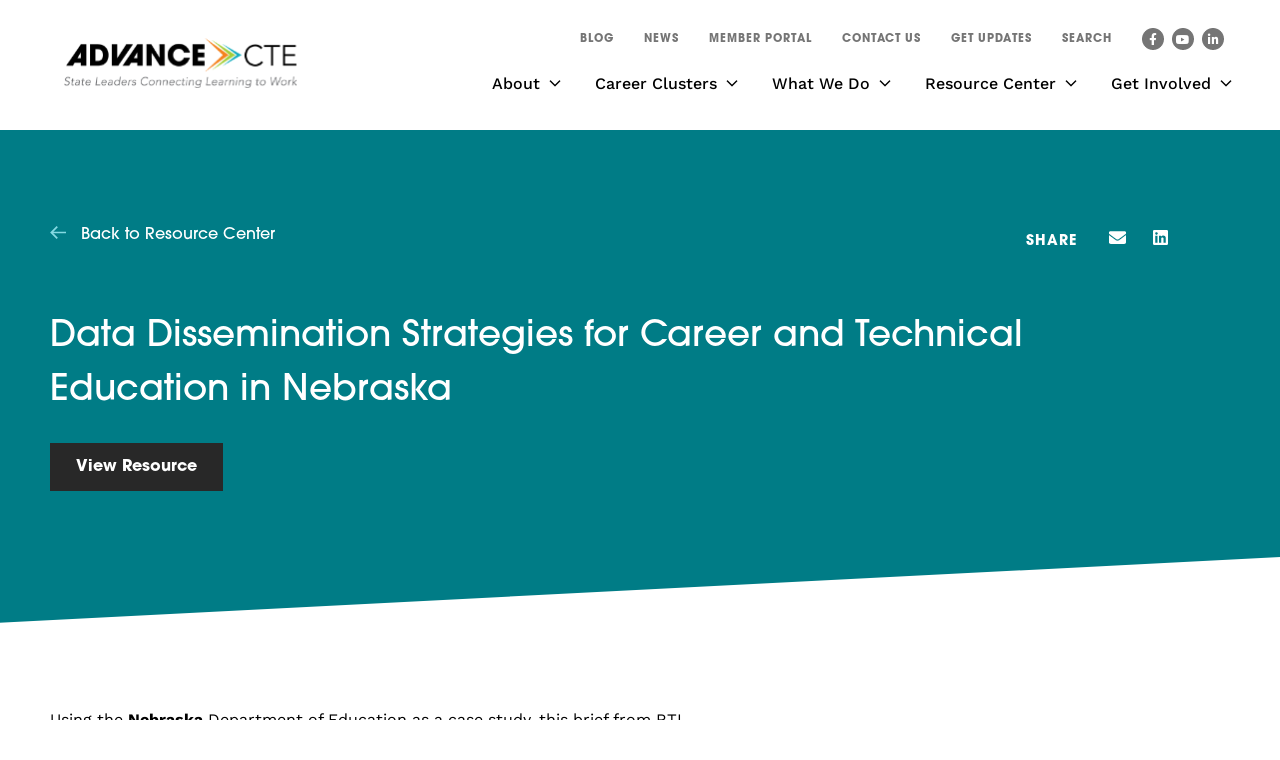

--- FILE ---
content_type: text/html; charset=UTF-8
request_url: https://careertech.org/resource/data-dissemination-strategies-for-career-and-technical-education-in-nebraska/
body_size: 18643
content:
<!DOCTYPE html>

<!--// OPEN HTML //-->
<html lang="en-US" >

<!--// OPEN HEAD //-->
<head>
  
  <script src="https://cdn.userway.org/widget.js" data-account="0FrjhkMdnC"></script>      
      <title>Data Dissemination Strategies for Career and Technical Education in Nebraska - Advance CTE</title>

      <meta charset="UTF-8"/>
    	      <meta name="viewport" content="width=device-width, initial-scale=1"/>
              <meta name="apple-mobile-web-app-title"
           content="Advance CTE">
            
      <!--// PINGBACK & FAVICON //-->
      
                        
      <meta name="type" content="article">
              <meta name="description" content="Using the Nebraska Department of Education as a case study, this brief from RTI describes common challenges states face…">
      
      
    <meta name='robots' content='index, follow, max-image-preview:large, max-snippet:-1, max-video-preview:-1' />

	<!-- This site is optimized with the Yoast SEO plugin v26.7 - https://yoast.com/wordpress/plugins/seo/ -->
	<link rel="canonical" href="https://careertech.org/resource/data-dissemination-strategies-for-career-and-technical-education-in-nebraska/" />
	<meta property="og:locale" content="en_US" />
	<meta property="og:type" content="article" />
	<meta property="og:title" content="Data Dissemination Strategies for Career and Technical Education in Nebraska - Advance CTE" />
	<meta property="og:description" content="Using the Nebraska Department of Education as a case study, this brief from RTI describes common challenges states face with collecting and disseminating CTE data." />
	<meta property="og:url" content="https://careertech.org/resource/data-dissemination-strategies-for-career-and-technical-education-in-nebraska/" />
	<meta property="og:site_name" content="Advance CTE" />
	<meta property="article:publisher" content="http://www.facebook.com/AdvanceCTE" />
	<meta property="og:image" content="https://careertech.org/wp-content/uploads/2023/01/data-dissemination-strategies.png" />
	<meta property="og:image:width" content="401" />
	<meta property="og:image:height" content="517" />
	<meta property="og:image:type" content="image/png" />
	<meta name="twitter:card" content="summary_large_image" />
	<meta name="twitter:label1" content="Est. reading time" />
	<meta name="twitter:data1" content="1 minute" />
	<script type="application/ld+json" class="yoast-schema-graph">{"@context":"https://schema.org","@graph":[{"@type":"WebPage","@id":"https://careertech.org/resource/data-dissemination-strategies-for-career-and-technical-education-in-nebraska/","url":"https://careertech.org/resource/data-dissemination-strategies-for-career-and-technical-education-in-nebraska/","name":"Data Dissemination Strategies for Career and Technical Education in Nebraska - Advance CTE","isPartOf":{"@id":"https://careertech.org/#website"},"primaryImageOfPage":{"@id":"https://careertech.org/resource/data-dissemination-strategies-for-career-and-technical-education-in-nebraska/#primaryimage"},"image":{"@id":"https://careertech.org/resource/data-dissemination-strategies-for-career-and-technical-education-in-nebraska/#primaryimage"},"thumbnailUrl":"https://careertech.org/wp-content/uploads/2023/01/data-dissemination-strategies.png","datePublished":"2017-02-22T17:22:00+00:00","breadcrumb":{"@id":"https://careertech.org/resource/data-dissemination-strategies-for-career-and-technical-education-in-nebraska/#breadcrumb"},"inLanguage":"en-US","potentialAction":[{"@type":"ReadAction","target":["https://careertech.org/resource/data-dissemination-strategies-for-career-and-technical-education-in-nebraska/"]}]},{"@type":"ImageObject","inLanguage":"en-US","@id":"https://careertech.org/resource/data-dissemination-strategies-for-career-and-technical-education-in-nebraska/#primaryimage","url":"https://careertech.org/wp-content/uploads/2023/01/data-dissemination-strategies.png","contentUrl":"https://careertech.org/wp-content/uploads/2023/01/data-dissemination-strategies.png","width":401,"height":517},{"@type":"BreadcrumbList","@id":"https://careertech.org/resource/data-dissemination-strategies-for-career-and-technical-education-in-nebraska/#breadcrumb","itemListElement":[{"@type":"ListItem","position":1,"name":"Home","item":"https://careertech.org/"},{"@type":"ListItem","position":2,"name":"Data Dissemination Strategies for Career and Technical Education in Nebraska"}]},{"@type":"WebSite","@id":"https://careertech.org/#website","url":"https://careertech.org/","name":"Advance CTE","description":"State Leaders Connecting Learning to Work","potentialAction":[{"@type":"SearchAction","target":{"@type":"EntryPoint","urlTemplate":"https://careertech.org/?s={search_term_string}"},"query-input":{"@type":"PropertyValueSpecification","valueRequired":true,"valueName":"search_term_string"}}],"inLanguage":"en-US"}]}</script>
	<!-- / Yoast SEO plugin. -->


<link rel='dns-prefetch' href='//www.google.com' />
<link rel='dns-prefetch' href='//use.typekit.net' />
<link rel='dns-prefetch' href='//fonts.googleapis.com' />
<link rel="stylesheet" href="https://use.typekit.net/sqy5hxb.css"><style id='wp-img-auto-sizes-contain-inline-css'>
img:is([sizes=auto i],[sizes^="auto," i]){contain-intrinsic-size:3000px 1500px}
/*# sourceURL=wp-img-auto-sizes-contain-inline-css */
</style>
<link rel='stylesheet' id='dce-dynamic-visibility-style-css' href='https://careertech.org/wp-content/plugins/dynamic-visibility-for-elementor/assets/css/dynamic-visibility.css?ver=6.0.2' media='all' />
<style id='safe-svg-svg-icon-style-inline-css'>
.safe-svg-cover{text-align:center}.safe-svg-cover .safe-svg-inside{display:inline-block;max-width:100%}.safe-svg-cover svg{fill:currentColor;height:100%;max-height:100%;max-width:100%;width:100%}

/*# sourceURL=https://careertech.org/wp-content/plugins/safe-svg/dist/safe-svg-block-frontend.css */
</style>
<link rel='stylesheet' id='elementor-frontend-css' href='https://careertech.org/wp-content/plugins/elementor/assets/css/frontend.min.css?ver=3.34.1' media='all' />
<link rel='stylesheet' id='widget-heading-css' href='https://careertech.org/wp-content/plugins/elementor/assets/css/widget-heading.min.css?ver=3.34.1' media='all' />
<link rel='stylesheet' id='widget-share-buttons-css' href='https://careertech.org/wp-content/plugins/elementor-pro/assets/css/widget-share-buttons.min.css?ver=3.34.0' media='all' />
<link rel='stylesheet' id='e-apple-webkit-css' href='https://careertech.org/wp-content/plugins/elementor/assets/css/conditionals/apple-webkit.min.css?ver=3.34.1' media='all' />
<link rel='stylesheet' id='e-shapes-css' href='https://careertech.org/wp-content/plugins/elementor/assets/css/conditionals/shapes.min.css?ver=3.34.1' media='all' />
<link rel='stylesheet' id='widget-image-css' href='https://careertech.org/wp-content/plugins/elementor/assets/css/widget-image.min.css?ver=3.34.1' media='all' />
<link rel='stylesheet' id='widget-post-info-css' href='https://careertech.org/wp-content/plugins/elementor-pro/assets/css/widget-post-info.min.css?ver=3.34.0' media='all' />
<link rel='stylesheet' id='widget-icon-list-css' href='https://careertech.org/wp-content/plugins/elementor/assets/css/widget-icon-list.min.css?ver=3.34.1' media='all' />
<link rel='stylesheet' id='widget-posts-css' href='https://careertech.org/wp-content/plugins/elementor-pro/assets/css/widget-posts.min.css?ver=3.34.0' media='all' />
<link rel='stylesheet' id='elementor-post-6-css' href='https://careertech.org/wp-content/uploads/elementor/css/post-6.css?ver=1768889817' media='all' />
<link rel='stylesheet' id='font-awesome-5-all-css' href='https://careertech.org/wp-content/plugins/elementor/assets/lib/font-awesome/css/all.min.css?ver=3.34.1' media='all' />
<link rel='stylesheet' id='font-awesome-4-shim-css' href='https://careertech.org/wp-content/plugins/elementor/assets/lib/font-awesome/css/v4-shims.min.css?ver=3.34.1' media='all' />
<link rel='stylesheet' id='pp-extensions-css' href='https://careertech.org/wp-content/plugins/powerpack-elements/assets/css/min/extensions.min.css?ver=2.12.14' media='all' />
<link rel='stylesheet' id='pp-tooltip-css' href='https://careertech.org/wp-content/plugins/powerpack-elements/assets/css/min/tooltip.min.css?ver=2.12.14' media='all' />
<link rel='stylesheet' id='elementor-post-7729-css' href='https://careertech.org/wp-content/uploads/elementor/css/post-7729.css?ver=1768889825' media='all' />
<link rel='stylesheet' id='graphina_chart-css-css' href='https://careertech.org/wp-content/plugins/graphina-elementor-charts-and-graphs/assets/css/graphina-chart.css?ver=3.1.9' media='all' />
<link rel='stylesheet' id='typography-style-css' href='https://use.typekit.net/sqy5hxb.css' media='all' />
<link rel='stylesheet' id='theme-style-css' href='https://careertech.org/wp-content/themes/careertech-child/css/style.css' media='all' />
<link rel='stylesheet' id='socialdriver-style-css' href='https://careertech.org/wp-content/themes/socialdriver/css/style.css' media='all' />
<link rel='stylesheet' id='redux-google-fonts-sf_socialdriver_options-css' href='https://fonts.googleapis.com/css?family=Source+Sans+Pro%3A400&#038;display=block&#038;ver=1743545982' media='all' />
<link rel='stylesheet' id='ecs-styles-css' href='https://careertech.org/wp-content/plugins/ele-custom-skin/assets/css/ecs-style.css?ver=3.1.9' media='all' />
<link rel='stylesheet' id='elementor-post-7683-css' href='https://careertech.org/wp-content/uploads/elementor/css/post-7683.css?ver=1736336244' media='all' />
<link rel='stylesheet' id='elementor-post-7687-css' href='https://careertech.org/wp-content/uploads/elementor/css/post-7687.css?ver=1731350132' media='all' />
<link rel='stylesheet' id='elementor-post-7836-css' href='https://careertech.org/wp-content/uploads/elementor/css/post-7836.css?ver=1681141185' media='all' />
<link rel='stylesheet' id='elementor-post-15659-css' href='https://careertech.org/wp-content/uploads/elementor/css/post-15659.css?ver=1680118535' media='all' />
<link rel='stylesheet' id='elementor-post-15664-css' href='https://careertech.org/wp-content/uploads/elementor/css/post-15664.css?ver=1681919061' media='all' />
<link rel='stylesheet' id='elementor-post-15948-css' href='https://careertech.org/wp-content/uploads/elementor/css/post-15948.css?ver=1748430249' media='all' />
<link rel='stylesheet' id='elementor-post-15968-css' href='https://careertech.org/wp-content/uploads/elementor/css/post-15968.css?ver=1681252017' media='all' />
<link rel='stylesheet' id='elementor-post-17628-css' href='https://careertech.org/wp-content/uploads/elementor/css/post-17628.css?ver=1718715737' media='all' />
<link rel='stylesheet' id='elementor-post-19113-css' href='https://careertech.org/wp-content/uploads/elementor/css/post-19113.css?ver=1727699245' media='all' />
<link rel='stylesheet' id='elementor-post-21793-css' href='https://careertech.org/wp-content/uploads/elementor/css/post-21793.css?ver=1749046074' media='all' />
<link rel='stylesheet' id='elementor-post-22280-css' href='https://careertech.org/wp-content/uploads/elementor/css/post-22280.css?ver=1750869241' media='all' />
<link rel='stylesheet' id='elementor-post-22297-css' href='https://careertech.org/wp-content/uploads/elementor/css/post-22297.css?ver=1750869821' media='all' />
<link rel='stylesheet' id='elementor-post-22483-css' href='https://careertech.org/wp-content/uploads/elementor/css/post-22483.css?ver=1751040264' media='all' />
<link rel='stylesheet' id='elementor-post-24020-css' href='https://careertech.org/wp-content/uploads/elementor/css/post-24020.css?ver=1755192181' media='all' />
<link rel='stylesheet' id='elementor-post-24786-css' href='https://careertech.org/wp-content/uploads/elementor/css/post-24786.css?ver=1759409577' media='all' />
<script id="jquery-core-js-extra">
/* <![CDATA[ */
var pp = {"ajax_url":"https://careertech.org/wp-admin/admin-ajax.php"};
//# sourceURL=jquery-core-js-extra
/* ]]> */
</script>
<script src="https://careertech.org/wp-includes/js/jquery/jquery.min.js?ver=3.7.1" id="jquery-core-js"></script>
<script src="https://careertech.org/wp-includes/js/jquery/jquery-migrate.min.js?ver=3.4.1" id="jquery-migrate-js"></script>
<script src="https://careertech.org/wp-content/plugins/elementor/assets/lib/font-awesome/js/v4-shims.min.js?ver=3.34.1" id="font-awesome-4-shim-js"></script>
<script id="ecs_ajax_load-js-extra">
/* <![CDATA[ */
var ecs_ajax_params = {"ajaxurl":"https://careertech.org/wp-admin/admin-ajax.php","posts":"{\"page\":0,\"resource\":\"data-dissemination-strategies-for-career-and-technical-education-in-nebraska\",\"post_type\":\"resource\",\"name\":\"data-dissemination-strategies-for-career-and-technical-education-in-nebraska\",\"error\":\"\",\"m\":\"\",\"p\":0,\"post_parent\":\"\",\"subpost\":\"\",\"subpost_id\":\"\",\"attachment\":\"\",\"attachment_id\":0,\"pagename\":\"\",\"page_id\":0,\"second\":\"\",\"minute\":\"\",\"hour\":\"\",\"day\":0,\"monthnum\":0,\"year\":0,\"w\":0,\"category_name\":\"\",\"tag\":\"\",\"cat\":\"\",\"tag_id\":\"\",\"author\":\"\",\"author_name\":\"\",\"feed\":\"\",\"tb\":\"\",\"paged\":0,\"meta_key\":\"\",\"meta_value\":\"\",\"preview\":\"\",\"s\":\"\",\"sentence\":\"\",\"title\":\"\",\"fields\":\"all\",\"menu_order\":\"\",\"embed\":\"\",\"category__in\":[],\"category__not_in\":[],\"category__and\":[],\"post__in\":[],\"post__not_in\":[],\"post_name__in\":[],\"tag__in\":[],\"tag__not_in\":[],\"tag__and\":[],\"tag_slug__in\":[],\"tag_slug__and\":[],\"post_parent__in\":[],\"post_parent__not_in\":[],\"author__in\":[],\"author__not_in\":[],\"search_columns\":[],\"parsed_rml_folder\":0,\"ignore_sticky_posts\":false,\"suppress_filters\":false,\"cache_results\":true,\"update_post_term_cache\":true,\"update_menu_item_cache\":false,\"lazy_load_term_meta\":true,\"update_post_meta_cache\":true,\"posts_per_page\":9,\"nopaging\":false,\"comments_per_page\":\"50\",\"no_found_rows\":false,\"order\":\"DESC\",\"use_rml_folder\":false}"};
//# sourceURL=ecs_ajax_load-js-extra
/* ]]> */
</script>
<script src="https://careertech.org/wp-content/plugins/ele-custom-skin/assets/js/ecs_ajax_pagination.js?ver=3.1.9" id="ecs_ajax_load-js"></script>
<script src="https://careertech.org/wp-content/plugins/ele-custom-skin/assets/js/ecs.js?ver=3.1.9" id="ecs-script-js"></script>
<style> .ae_data .elementor-editor-element-setting {
      display:none !important;
      }
      </style>
		<!-- GA Google Analytics @ https://m0n.co/ga -->
		<script async src="https://www.googletagmanager.com/gtag/js?id=G-1EKF506ZRL"></script>
		<script>
			window.dataLayer = window.dataLayer || [];
			function gtag(){dataLayer.push(arguments);}
			gtag('js', new Date());
			gtag('config', 'G-1EKF506ZRL');
		</script>

	<meta name="TagPages" content="1.64"/>
  <link rel="stylesheet" href="https://use.typekit.net/xum7fxi.css">
<meta name="generator" content="Elementor 3.34.1; features: e_font_icon_svg, additional_custom_breakpoints; settings: css_print_method-external, google_font-enabled, font_display-block">
<style>
.dark-purple {
  color: #baa6c5;
}
</style>
<!--[if lt IE 9]><script data-cfasync="false" src="https://careertech.org/wp-content/themes/socialdriver/js/respond.js"></script><script data-cfasync="false" src="https://careertech.org/wp-content/themes/socialdriver/js/html5shiv.js"></script><script data-cfasync="false" src="https://careertech.org/wp-content/themes/socialdriver/js/excanvas.compiled.js"></script><![endif]--><style>
@media only screen and (min-width: 2030px) {
          .layout-boxed #container {
            width: 2030px;
          }
          .container, .elementor-container {
            width: 2000px;
          }
          li.menu-item.sf-mega-menu > ul.sub-menu {
            width: 1970px!important;
          }
        }</style>
			<style>
				.e-con.e-parent:nth-of-type(n+4):not(.e-lazyloaded):not(.e-no-lazyload),
				.e-con.e-parent:nth-of-type(n+4):not(.e-lazyloaded):not(.e-no-lazyload) * {
					background-image: none !important;
				}
				@media screen and (max-height: 1024px) {
					.e-con.e-parent:nth-of-type(n+3):not(.e-lazyloaded):not(.e-no-lazyload),
					.e-con.e-parent:nth-of-type(n+3):not(.e-lazyloaded):not(.e-no-lazyload) * {
						background-image: none !important;
					}
				}
				@media screen and (max-height: 640px) {
					.e-con.e-parent:nth-of-type(n+2):not(.e-lazyloaded):not(.e-no-lazyload),
					.e-con.e-parent:nth-of-type(n+2):not(.e-lazyloaded):not(.e-no-lazyload) * {
						background-image: none !important;
					}
				}
			</style>
			<meta name="google-site-verification" content="-gD1i2TiSrtOp_1RNMFKFquQf6eAp0hhoWFH4lcCBSg" /><link rel="icon" href="https://careertech.org/wp-content/uploads/2023/03/favicon.png" sizes="32x32" />
<link rel="icon" href="https://careertech.org/wp-content/uploads/2023/03/favicon.png" sizes="192x192" />
<link rel="apple-touch-icon" href="https://careertech.org/wp-content/uploads/2023/03/favicon.png" />
<meta name="msapplication-TileImage" content="https://careertech.org/wp-content/uploads/2023/03/favicon.png" />
		<style id="wp-custom-css">
			.gform_wrapper.gravity-theme form .gform_body .gform_fields .gfield .ginput_container .pp-gf-select-custom select {
  margin: 0 !important;
}

.pp-gf-select-custom {
  display: block;
  margin: 0;
  padding: 0;
}

.gform_wrapper.gravity-theme form .gform_body .gform_fields .gfield .ginput_container select {
  padding: 10px !important;
  height: 45px;
}

.gform_wrapper.gravity-theme form .gform_body .gform_fields .gfield .gfield_label {
	font-size: 1.8rem;
}

.gform_wrapper.gravity-theme form .gform_body .gform_fields .gfield .gfield_description {
	font-size: 1.6rem;
}

.gform_wrapper.gravity-theme form .gform_body .gform_fields .gfield .ginput_container .gfield_checkbox .gchoice label {
  display: inline-block;
  max-width: calc(100% - 40px);
}

/* AGH 43237 */
@media screen and (min-width: 768px) {
 .post-20173 #resource-main-container > .elementor-container {
  flex-direction: column;
 }
 .post-20173 #resource-sidebar-column {
  margin-left: 11px;
 }
}		</style>
		<style title="dynamic-css" class="options-output">body,p{font-family:"Source Sans Pro";line-height:20px;font-weight:400;font-style:normal;font-size:14px;}h1,.impact-text,.impact-text-large{font-family:"Source Sans Pro";line-height:34px;font-weight:400;font-style:normal;font-size:24px;}h2,.blog-item .quote-excerpt{font-family:"Source Sans Pro";line-height:30px;font-weight:400;font-style:normal;font-size:20px;}h3{font-family:"Source Sans Pro";line-height:24px;font-weight:400;font-style:normal;font-size:18px;}h4{font-family:"Source Sans Pro";line-height:20px;font-weight:400;font-style:normal;font-size:16px;}h5{font-family:"Source Sans Pro";line-height:18px;font-weight:400;font-style:normal;font-size:14px;}h6{font-family:"Source Sans Pro";line-height:16px;font-weight:400;font-style:normal;font-size:12px;}#main-nav, #header nav, #vertical-nav nav, .header-9#header-section #main-nav, #overlay-menu nav, #mobile-menu, #one-page-nav li .hover-caption{font-family:"Source Sans Pro";font-weight:400;font-style:normal;font-size:18px;}</style>
  
  <!--[if gte IE 9]>
   <style>
    .gradient {
      filter: none;
    }
   </style>
  <![endif]-->

  <!--// CLOSE HEAD //-->
</head>

<!--// OPEN BODY //-->
<body class="wp-singular resource-template-default single single-resource postid-1492 wp-theme-socialdriver wp-child-theme-careertech-child minimal-design header-5 header-5-overlay mobile-header-left-logo mhs-tablet-land mh-dropdown responsive-fluid product-shadows layout-fullwidth disable-mobile-animations remove-styles slideout-right swift-framework-v2.5.53 careertech.org-theme-v2022 elementor-default elementor-template-full-width elementor-kit-6 elementor-page-7729" >



<!--// OPEN #container //-->
<div id="container" class=" clearfix">

  <header id="mobile-header" class="mobile-left-logo clearfix">
<div id="mobile-logo" class="logo-left has-svg clearfix">
<a href="https://careertech.org" title="Go to Advance CTE Home." rel="home">
<span class="accessibility-text">Go to Advance CTE Home</span> <div class="logo-svg-container" aria-hidden="true"><img id="logo-image" aria-hidden="true" src="https://careertech.org/wp-content/themes/careertech-child/images/logo.svg" alt="Advance CTE" /></div>
</a>
</div>
<div class="mobile-header-opts"><a href="#" class="mobile-menu-link menu-bars-link" role="button" aria-label="menu"><span class="menu-bars"></span></a>
</div></header>
        
    		<!--// HEADER //-->
    		<div class="header-wrap full-center full-header-stick page-header-standard">
    			
    			    			
              		  <div id="header-section" class="header-5 clearfix">
    		  	    		    
<header id="header" class="sticky-header clearfix">
	<div class="container"> 
		
		<div class="row top-row"> 

			<div class="header-right">
				
				<nav class="std-menu clearfix" aria-label="utility navigation">
<div class="menu-utility-nav-container"><ul id=menu-utility-nav class=menu><li class="menu-item-19910 menu-item menu-item-type-post_type menu-item-object-page"><a href="https://careertech.org/blog/" data-postid="19102"><span class="menu-item-text">Blog</span></a></li>
<li class="menu-item-21993 menu-item menu-item-type-post_type menu-item-object-page"><a href="https://careertech.org/news/" data-postid="7178"><span class="menu-item-text">News</span></a></li>
<li class="menu-item-16851 menu-item menu-item-type-custom menu-item-object-custom"><a href="http://members.careertech.org" data-postid="16851"><span class="menu-item-text">Member Portal</span></a></li>
<li class="menu-item-16880 menu-item menu-item-type-post_type menu-item-object-page"><a href="https://careertech.org/contact-us/" data-postid="16879"><span class="menu-item-text">Contact Us</span></a></li>
<li class="menu-item-19247 menu-item menu-item-type-custom menu-item-object-custom"><a href="https://mailchi.mp/careertech.org/get-updates" data-postid="19247"><span class="menu-item-text">Get Updates</span></a></li>
</ul></div></nav>
				<div class="menu-search parent">
	<a href="#" class="header-search-link-alt" title="Search this site" role="button" data-state="closed"><span>Search</span></a>
	<div class="ajax-search-wrap" data-ajaxurl="https://careertech.org/wp-admin/admin-ajax.php">
		<form method="get" class="ajax-search-form" action="https://careertech.org" role="search">
			<label class="accessibility-text" for="navigation-search-input">Search this site</label>
			<input id="navigation-search-input" type="search" placeholder="Search" name="s">
			<button type="submit" class="search-icon-position" title="Submit site search"><span class="accessibility-text">Submit site search</span><i class="ss-search" aria-hidden="true"></i></button>
		</form>
		<!-- <div class="ajax-search-results"></div> -->
	</div>
</div>					<nav id="social-icons-navigation" class="social-icons standard clearfix" aria-label="social channels main menu">
		<ul itemscope itemtype="http://schema.org/Organization">
			<li class="website"><link itemprop="url" href="https://careertech.org"></li>
							<li class="facebook">
				<a itemprop="sameAs" href="https://www.facebook.com/AdvanceCTE" target="_blank" title="Go to Advance CTE Facebook Profile."><span class="accessibility-text">Facebook Profile</span><i class="fa fa-facebook" aria-hidden="true"></i></a>
			</li>
							<li class="youtube">
				<a itemprop="sameAs" href="https://www.youtube.com/channel/UCGmwW3Rktq6BEiZyHhq5V4w" target="_blank" title="Go to Advance CTE YouTube Channel."><span class="accessibility-text">YouTube Channel</span><i class="fa fa-youtube-play" aria-hidden="true"></i></a>
			</li>
									<li class="linkedin">
				<a itemprop="sameAs" href="http://www.linkedin.com/company/advance-cte?trk=top_nav_home" target="_blank" title="Go to Advance CTE Linkedin Profile."><span class="accessibility-text">Linkedin Profile</span><i class="fa fa-linkedin" aria-hidden="true"></i></a>
			</li>
																																						
		</ul>
	</nav>
	

			</div>
			
		</div>
		<div class="row bottom-row"> 
			
			<div id="logo" class="col-sm-4 logo-left has-svg clearfix">
<a href="https://careertech.org" title="Go to Advance CTE Home." rel="home">
<span class="accessibility-text">Go to Advance CTE Home</span> <div class="logo-svg-container" aria-hidden="true"><img id="logo-image" aria-hidden="true" src="https://careertech.org/wp-content/themes/careertech-child/images/logo.svg" alt="Advance CTE" /></div>
</a>
</div>

			<nav id="main-navigation" class="std-menu clearfix" aria-label="main navigation">
<div class="menu-main-menu-container"><ul id=menu-main-menu class=menu><li class="menu-item-7134 menu-item menu-item-type-post_type menu-item-object-page menu-item-has-children sf-std-menu" itemscope itemtype="http://www.schema.org/SiteNavigationElement"><a href="https://careertech.org/about/" aria-expanded="false" aria-haspopup="true" data-postid="7042" itemprop="url"><span itemprop="name">About</span></a>
<ul class="sub-menu">
	<li class="menu-item-7148 menu-item menu-item-type-post_type menu-item-object-page sf-std-menu" itemscope itemtype="http://www.schema.org/SiteNavigationElement"><a href="https://careertech.org/about/history/" data-postid="7043" itemprop="url">History</a></li>
	<li class="menu-item-16401 menu-item menu-item-type-post_type menu-item-object-page sf-std-menu" itemscope itemtype="http://www.schema.org/SiteNavigationElement"><a href="https://careertech.org/about/state-directors/" data-postid="16369" itemprop="url">State Directors</a></li>
	<li class="menu-item-7149 menu-item menu-item-type-post_type menu-item-object-page sf-std-menu" itemscope itemtype="http://www.schema.org/SiteNavigationElement"><a href="https://careertech.org/about/leadership/" data-postid="7045" itemprop="url">Leadership</a></li>
	<li class="menu-item-7150 menu-item menu-item-type-post_type menu-item-object-page sf-std-menu" itemscope itemtype="http://www.schema.org/SiteNavigationElement"><a href="https://careertech.org/about/staff/" data-postid="7046" itemprop="url">Staff</a></li>
	<li class="menu-item-7147 menu-item menu-item-type-post_type menu-item-object-page sf-std-menu" itemscope itemtype="http://www.schema.org/SiteNavigationElement"><a href="https://careertech.org/about/careers/" data-postid="7047" itemprop="url">Careers</a></li>
</ul>
</li>
<li class="menu-item-19319 menu-item menu-item-type-post_type menu-item-object-page menu-item-has-children sf-std-menu" itemscope itemtype="http://www.schema.org/SiteNavigationElement"><a href="https://careertech.org/career-clusters/" aria-expanded="false" aria-haspopup="true" data-postid="17938" itemprop="url"><span itemprop="name">Career Clusters</span></a>
<ul class="sub-menu">
	<li class="menu-item-19320 menu-item menu-item-type-post_type menu-item-object-page sf-std-menu" itemscope itemtype="http://www.schema.org/SiteNavigationElement"><a href="https://careertech.org/career-clusters/about-the-national-career-clusters-framework/" data-postid="18003" itemprop="url">About the National Career Clusters Framework</a></li>
	<li class="menu-item-19321 menu-item menu-item-type-post_type menu-item-object-page sf-std-menu" itemscope itemtype="http://www.schema.org/SiteNavigationElement"><a href="https://careertech.org/career-clusters/your-place-in-the-framework/" data-postid="18009" itemprop="url">Your Place in the Framework</a></li>
	<li class="menu-item-19324 menu-item menu-item-type-post_type menu-item-object-page sf-std-menu" itemscope itemtype="http://www.schema.org/SiteNavigationElement"><a href="https://careertech.org/career-clusters/implementation-support/" data-postid="18006" itemprop="url">Implementation Support</a></li>
	<li class="menu-item-22329 menu-item menu-item-type-post_type menu-item-object-page sf-std-menu" itemscope itemtype="http://www.schema.org/SiteNavigationElement"><a href="https://careertech.org/career-clusters/resources/" data-postid="21954" itemprop="url">Resources</a></li>
	<li class="menu-item-25038 menu-item menu-item-type-post_type menu-item-object-page sf-std-menu" itemscope itemtype="http://www.schema.org/SiteNavigationElement"><a href="https://careertech.org/career-clusters/frequently-asked-questions/" data-postid="24947" itemprop="url">Frequently Asked Questions</a></li>
</ul>
</li>
<li class="menu-item-7136 menu-item menu-item-type-post_type menu-item-object-page menu-item-has-children sf-std-menu" itemscope itemtype="http://www.schema.org/SiteNavigationElement"><a href="https://careertech.org/what-we-do/" aria-expanded="false" aria-haspopup="true" data-postid="7059" itemprop="url"><span itemprop="name">What We Do</span></a>
<ul class="sub-menu">
	<li class="menu-item-7158 menu-item menu-item-type-post_type menu-item-object-page menu-item-has-children sf-std-menu" itemscope itemtype="http://www.schema.org/SiteNavigationElement"><a href="https://careertech.org/what-we-do/engaging-policymakers/" aria-expanded="false" aria-haspopup="true" data-postid="7060" itemprop="url">Engaging Policymakers</a>
	<ul class="sub-menu">
		<li class="menu-item-16752 menu-item menu-item-type-post_type menu-item-object-page sf-std-menu" itemscope itemtype="http://www.schema.org/SiteNavigationElement"><a href="https://careertech.org/what-we-do/engaging-policymakers/federal-policy-agenda/" data-postid="15733" itemprop="url">Federal Policy Agenda</a></li>
	</ul>
</li>
	<li class="menu-item-7157 menu-item menu-item-type-post_type menu-item-object-page menu-item-has-children sf-std-menu" itemscope itemtype="http://www.schema.org/SiteNavigationElement"><a href="https://careertech.org/what-we-do/case-making-communications/" aria-expanded="false" aria-haspopup="true" data-postid="7083" itemprop="url">Case-Making &#038; Communications</a>
	<ul class="sub-menu">
		<li class="menu-item-16755 menu-item menu-item-type-post_type menu-item-object-page sf-std-menu" itemscope itemtype="http://www.schema.org/SiteNavigationElement"><a href="https://careertech.org/what-we-do/case-making-communications/engage-families-learners/" data-postid="7085" itemprop="url">Engage Families &#038; Learners</a></li>
		<li class="menu-item-20070 menu-item menu-item-type-post_type menu-item-object-page sf-std-menu" itemscope itemtype="http://www.schema.org/SiteNavigationElement"><a href="https://careertech.org/what-we-do/case-making-communications/cte-month/" data-postid="19960" itemprop="url">CTE Month</a></li>
	</ul>
</li>
	<li class="menu-item-7153 menu-item menu-item-type-post_type menu-item-object-page sf-std-menu" itemscope itemtype="http://www.schema.org/SiteNavigationElement"><a href="https://careertech.org/our-vision/cte-in-your-state/" data-postid="7056" itemprop="url">CTE in Your State</a></li>
	<li class="menu-item-7160 menu-item menu-item-type-post_type menu-item-object-page sf-std-menu" itemscope itemtype="http://www.schema.org/SiteNavigationElement"><a href="https://careertech.org/what-we-do/professional-development/" data-postid="7088" itemprop="url">Professional Development</a></li>
	<li class="menu-item-7159 menu-item menu-item-type-post_type menu-item-object-page menu-item-has-children sf-std-menu" itemscope itemtype="http://www.schema.org/SiteNavigationElement"><a href="https://careertech.org/what-we-do/initiatives/" aria-expanded="false" aria-haspopup="true" data-postid="7089" itemprop="url">Initiatives</a>
	<ul class="sub-menu">
		<li class="menu-item-23327 menu-item menu-item-type-custom menu-item-object-custom sf-std-menu" itemscope itemtype="http://www.schema.org/SiteNavigationElement"><a href="https://careertech.org/what-we-do/initiatives/" data-postid="23327" itemprop="url">All Initiatives</a></li>
		<li class="menu-item-17791 menu-item menu-item-type-custom menu-item-object-custom sf-std-menu" itemscope itemtype="http://www.schema.org/SiteNavigationElement"><a href="https://careertech.org/our-vision/equitable-and-inclusive-cte/alumni-directory/" data-postid="17791" itemprop="url">Alumni Directory</a></li>
		<li class="menu-item-17367 menu-item menu-item-type-post_type menu-item-object-page sf-std-menu" itemscope itemtype="http://www.schema.org/SiteNavigationElement"><a href="https://careertech.org/what-we-do/initiatives/postsecondary-state-cte-leaders-fellowship/" data-postid="7093" itemprop="url">Postsecondary State CTE Leaders Fellowship</a></li>
	</ul>
</li>
	<li class="menu-item-15937 menu-item menu-item-type-post_type menu-item-object-page sf-std-menu" itemscope itemtype="http://www.schema.org/SiteNavigationElement"><a href="https://careertech.org/what-we-do/state-resources/" data-postid="15721" itemprop="url">State Resources</a></li>
</ul>
</li>
<li class="menu-item-7137 menu-item menu-item-type-post_type menu-item-object-page menu-item-has-children sf-std-menu" itemscope itemtype="http://www.schema.org/SiteNavigationElement"><a href="https://careertech.org/resource-center/" aria-expanded="false" aria-haspopup="true" data-postid="7095" itemprop="url"><span itemprop="name">Resource Center</span></a>
<ul class="sub-menu">
	<li class="menu-item-7164 menu-item menu-item-type-post_type menu-item-object-page sf-std-menu" itemscope itemtype="http://www.schema.org/SiteNavigationElement"><a href="https://careertech.org/resource-center/topics/" data-postid="7097" itemprop="url">By Topic</a></li>
	<li class="menu-item-7163 menu-item menu-item-type-post_type menu-item-object-page sf-std-menu" itemscope itemtype="http://www.schema.org/SiteNavigationElement"><a href="https://careertech.org/resource-center/series/" data-postid="7113" itemprop="url">By Series</a></li>
	<li class="menu-item-19707 menu-item menu-item-type-custom menu-item-object-custom sf-std-menu" itemscope itemtype="http://www.schema.org/SiteNavigationElement"><a href="https://careertech.org/resource-center/series/advance-cte-resources/" data-postid="19707" itemprop="url">Advance CTE Resources</a></li>
</ul>
</li>
<li class="menu-item-7138 menu-item menu-item-type-post_type menu-item-object-page menu-item-has-children sf-std-menu" itemscope itemtype="http://www.schema.org/SiteNavigationElement"><a href="https://careertech.org/get-involved/" aria-expanded="false" aria-haspopup="true" data-postid="7126" itemprop="url"><span itemprop="name">Get Involved</span></a>
<ul class="sub-menu">
	<li class="menu-item-7146 menu-item menu-item-type-post_type menu-item-object-page sf-std-menu" itemscope itemtype="http://www.schema.org/SiteNavigationElement"><a href="https://careertech.org/get-involved/membership/" data-postid="7127" itemprop="url">Become a Member</a></li>
	<li class="menu-item-7145 menu-item menu-item-type-post_type menu-item-object-page sf-std-menu" itemscope itemtype="http://www.schema.org/SiteNavigationElement"><a href="https://careertech.org/get-involved/newsletter/" data-postid="7128" itemprop="url">CTEWorks Newsletter</a></li>
	<li class="menu-item-7144 menu-item menu-item-type-post_type menu-item-object-page sf-std-menu" itemscope itemtype="http://www.schema.org/SiteNavigationElement"><a href="https://careertech.org/get-involved/events/" data-postid="7129" itemprop="url">Events</a></li>
</ul>
</li>
</ul></div></nav>
			
		</div> <!-- CLOSE .row --> 
	</div> <!-- CLOSE .container --> 
	</header>     		        		  </div>
    		  
    		  
    		  
    		</div>

    		
  <!--// OPEN #main-container //-->
  <main id="main-container" class="clearfix">

        <div class="page-heading clearfix" >
              <div class="container">
          <div class="heading-text">

            
            
              <h1 class="entry-title" >Data Dissemination Strategies for Career and Technical Education in Nebraska</h1>
                              <p class="entry-subtitle">Using the Nebraska Department of Education as a case study, this brief from RTI describes common challenges states face with collecting and disseminating CTE data.</p>
              
            
          </div>

        </div>
      </div>
      		<div data-elementor-type="single-post" data-elementor-id="7729" class="elementor elementor-7729 elementor-location-single post-1492 resource type-resource status-publish has-post-thumbnail topics-data-and-accountability education_level-k-12 state-nebraska access_level-public-resource resource-category-case-study" data-elementor-post-type="elementor_library">
					<section class="elementor-section elementor-top-section elementor-element elementor-element-78fb38f8 elementor-section-height-min-height elementor-section-items-top header-section header-no-image-section elementor-section-boxed elementor-section-height-default" data-id="78fb38f8" data-element_type="section" data-settings="{&quot;background_background&quot;:&quot;classic&quot;,&quot;shape_divider_bottom&quot;:&quot;tilt&quot;}">
							<div class="elementor-background-overlay"></div>
						<div class="elementor-shape elementor-shape-bottom" aria-hidden="true" data-negative="false">
			<svg xmlns="http://www.w3.org/2000/svg" viewBox="0 0 1000 100" preserveAspectRatio="none">
	<path class="elementor-shape-fill" d="M0,6V0h1000v100L0,6z"/>
</svg>		</div>
					<div class="elementor-container elementor-column-gap-default">
					<div class="elementor-column elementor-col-100 elementor-top-column elementor-element elementor-element-546b0594" data-id="546b0594" data-element_type="column" data-settings="{&quot;background_background&quot;:&quot;classic&quot;}">
			<div class="elementor-widget-wrap elementor-element-populated">
						<section class="elementor-section elementor-inner-section elementor-element elementor-element-41324b4d elementor-section-full_width elementor-section-height-default elementor-section-height-default" data-id="41324b4d" data-element_type="section">
						<div class="elementor-container elementor-column-gap-default">
					<div class="elementor-column elementor-col-50 elementor-inner-column elementor-element elementor-element-d17dcbb" data-id="d17dcbb" data-element_type="column">
			<div class="elementor-widget-wrap elementor-element-populated">
						<div class="elementor-element elementor-element-6d6086c8 white-text elementor-widget elementor-widget-button" data-id="6d6086c8" data-element_type="widget" data-widget_type="button.default">
				<div class="elementor-widget-container">
									<div class="elementor-button-wrapper">
					<a class="text-icon elementor-button elementor-button-link elementor-size-sm" href="https://careertech.org/resource-center/">
						<span class="elementor-button-content-wrapper">
									<span class="elementor-button-text">Back to Resource Center</span>
					</span>
					</a>
				</div>
								</div>
				</div>
					</div>
		</div>
				<div class="elementor-column elementor-col-50 elementor-inner-column elementor-element elementor-element-12237985" data-id="12237985" data-element_type="column">
			<div class="elementor-widget-wrap elementor-element-populated">
						<div class="elementor-element elementor-element-3e57a05c eyebrow white-text elementor-widget__width-auto elementor-widget elementor-widget-heading" data-id="3e57a05c" data-element_type="widget" data-widget_type="heading.default">
				<div class="elementor-widget-container">
					<h2 class="elementor-heading-title elementor-size-default">Share</h2>				</div>
				</div>
				<div class="elementor-element elementor-element-4a7b4929 elementor-share-buttons--view-icon elementor-share-buttons--skin-minimal elementor-share-buttons--shape-circle elementor-share-buttons--color-custom elementor-widget__width-auto elementor-grid-0 elementor-widget elementor-widget-share-buttons" data-id="4a7b4929" data-element_type="widget" data-widget_type="share-buttons.default">
				<div class="elementor-widget-container">
							<div class="elementor-grid" role="list">
								<div class="elementor-grid-item" role="listitem">
						<div class="elementor-share-btn elementor-share-btn_email" role="button" tabindex="0" aria-label="Share on email">
															<span class="elementor-share-btn__icon">
								<svg aria-hidden="true" class="e-font-icon-svg e-fas-envelope" viewBox="0 0 512 512" xmlns="http://www.w3.org/2000/svg"><path d="M502.3 190.8c3.9-3.1 9.7-.2 9.7 4.7V400c0 26.5-21.5 48-48 48H48c-26.5 0-48-21.5-48-48V195.6c0-5 5.7-7.8 9.7-4.7 22.4 17.4 52.1 39.5 154.1 113.6 21.1 15.4 56.7 47.8 92.2 47.6 35.7.3 72-32.8 92.3-47.6 102-74.1 131.6-96.3 154-113.7zM256 320c23.2.4 56.6-29.2 73.4-41.4 132.7-96.3 142.8-104.7 173.4-128.7 5.8-4.5 9.2-11.5 9.2-18.9v-19c0-26.5-21.5-48-48-48H48C21.5 64 0 85.5 0 112v19c0 7.4 3.4 14.3 9.2 18.9 30.6 23.9 40.7 32.4 173.4 128.7 16.8 12.2 50.2 41.8 73.4 41.4z"></path></svg>							</span>
																				</div>
					</div>
									<div class="elementor-grid-item" role="listitem">
						<div class="elementor-share-btn elementor-share-btn_linkedin" role="button" tabindex="0" aria-label="Share on linkedin">
															<span class="elementor-share-btn__icon">
								<svg aria-hidden="true" class="e-font-icon-svg e-fab-linkedin" viewBox="0 0 448 512" xmlns="http://www.w3.org/2000/svg"><path d="M416 32H31.9C14.3 32 0 46.5 0 64.3v383.4C0 465.5 14.3 480 31.9 480H416c17.6 0 32-14.5 32-32.3V64.3c0-17.8-14.4-32.3-32-32.3zM135.4 416H69V202.2h66.5V416zm-33.2-243c-21.3 0-38.5-17.3-38.5-38.5S80.9 96 102.2 96c21.2 0 38.5 17.3 38.5 38.5 0 21.3-17.2 38.5-38.5 38.5zm282.1 243h-66.4V312c0-24.8-.5-56.7-34.5-56.7-34.6 0-39.9 27-39.9 54.9V416h-66.4V202.2h63.7v29.2h.9c8.9-16.8 30.6-34.5 62.9-34.5 67.2 0 79.7 44.3 79.7 101.9V416z"></path></svg>							</span>
																				</div>
					</div>
						</div>
						</div>
				</div>
					</div>
		</div>
					</div>
		</section>
				<div class="elementor-element elementor-element-39e33fef title-heading white-text elementor-widget__width-initial elementor-widget elementor-widget-heading" data-id="39e33fef" data-element_type="widget" data-widget_type="heading.default">
				<div class="elementor-widget-container">
					<h1 class="elementor-heading-title elementor-size-default">Data Dissemination Strategies for Career and Technical Education in Nebraska</h1>				</div>
				</div>
				<div class="elementor-element elementor-element-548a167 elementor-widget elementor-widget-shortcode" data-id="548a167" data-element_type="widget" data-widget_type="shortcode.default">
				<div class="elementor-widget-container">
							<div class="elementor-shortcode"><a href="https://s3.amazonaws.com/PCRN/docs/TA_to_States_Nebraska_Report.pdf" target="_blank" class="resource-btn"> View Resource </a></div>
						</div>
				</div>
					</div>
		</div>
					</div>
		</section>
				<section class="elementor-section elementor-top-section elementor-element elementor-element-ef36940 elementor-reverse-mobile elementor-section-boxed elementor-section-height-default elementor-section-height-default" data-id="ef36940" data-element_type="section" id="resource-main-container">
						<div class="elementor-container elementor-column-gap-default">
					<div class="elementor-column elementor-col-50 elementor-top-column elementor-element elementor-element-28d1ce1" data-id="28d1ce1" data-element_type="column" id="resource-content-column">
			<div class="elementor-widget-wrap elementor-element-populated">
						<div class="elementor-element elementor-element-1c97dd3 elementor-widget elementor-widget-theme-post-content" data-id="1c97dd3" data-element_type="widget" data-widget_type="theme-post-content.default">
				<div class="elementor-widget-container">
					<p>Using the <strong>Nebraska </strong>Department of Education as a case study, this brief from RTI describes common challenges states face with collecting and disseminating Career Technical Education (CTE) data. The report further examines strategies to enhance data reporting and disaggregate performance data to support local providers.</p>
<p>Some of the specific challenges the Nebraska Department of Education encountered include:</p>
<ul>
<li>Disentangling the complexity of available data so that users can make sense of information provided.</li>
<li>Disaggregating data to reveal underlying performance discrepancies across districts, student populations or Career Clusters®.</li>
<li>Lightening the burden of data collection and dissemination.</li>
</ul>
<p>RTI&#8217;s approach includes strategies to disaggregate data and provide a consumer-centered design that can be customized and easily understood by various users. This resource is a useful guide for state agencies aiming to enhance statewide data reporting and dissemination efforts. </p>
	<div id="relevanssi_related">
		<div class="relevanssi_related_grid_header">
			<h3>Related Posts</h3>
		</div>
		<div id="relevanssi_related_grid">
	<div class="relevanssi_related_post">
	<a href="https://careertech.org/resource/nebraska-revision/">
			<h4>Nebraska: ReVISION</h4>
	</a>
		</div>
		<div class="relevanssi_related_post">
	<a href="https://careertech.org/resource/nebraska-developing-youth-talent-initiative/">
			<h4>Nebraska: Developing Youth Talent Initiative</h4>
	</a>
		</div>
		<div class="relevanssi_related_post">
	<a href="https://careertech.org/resource/case-study-kentucky-center-for-statistics-and-department-of-education-data-partnership/">
		<img width="220" height="150" src="https://careertech.org/wp-content/uploads/2023/01/Capture_3-220x150.jpg" class="attachment-post-thumbnail size-post-thumbnail wp-post-image" alt="" />	<h4>Case Study: Kentucky Center for Statistics and Department of Education Data Partnership</h4>
	</a>
		</div>
		<div class="relevanssi_related_post">
	<a href="https://careertech.org/resource/case-study-new-jerseys-education-to-earnings-data-system/">
		<img width="220" height="150" src="https://careertech.org/wp-content/uploads/2023/01/Capture_1-1-220x150.jpg" class="attachment-post-thumbnail size-post-thumbnail wp-post-image" alt="" />	<h4>Case Study: New Jersey's Education to Earnings Data System</h4>
	</a>
		</div>
		<div class="relevanssi_related_post">
	<a href="https://careertech.org/resource/the-state-of-career-technical-education-improving-data-quality-and-effectiveness/">
		<img width="220" height="150" src="https://careertech.org/wp-content/uploads/2023/01/State-of-CTE-thumbnail-220x150.png" class="attachment-post-thumbnail size-post-thumbnail wp-post-image" alt="" />	<h4>The State of Career Technical Education: Improving Data Quality and Effectiveness</h4>
	</a>
		</div>
		<div class="relevanssi_related_post">
	<a href="https://careertech.org/resource/credentials-of-value-report/">
		<img loading="lazy" width="220" height="150" src="https://careertech.org/wp-content/uploads/2025/05/Screenshot-2025-05-28-at-11.04.50 AM-1-220x150.png" class="attachment-post-thumbnail size-post-thumbnail wp-post-image" alt="" srcset="https://careertech.org/wp-content/uploads/2025/05/Screenshot-2025-05-28-at-11.04.50 AM-1-220x150.png 220w, https://careertech.org/wp-content/uploads/2025/05/Screenshot-2025-05-28-at-11.04.50 AM-1-1167x800.png 1167w" sizes="(max-width: 220px) 100vw, 220px" />	<h4>The State of Career Technical Education: Credentials of Value</h4>
	</a>
		</div>
		
	</div>
</div>

	<!-- Fetched from cache -->				</div>
				</div>
					</div>
		</div>
				<div class="elementor-column elementor-col-50 elementor-top-column elementor-element elementor-element-7993baa side-bar-col" data-id="7993baa" data-element_type="column" id="resource-sidebar-column">
			<div class="elementor-widget-wrap elementor-element-populated">
						<div class="elementor-element elementor-element-eae7ec9 elementor-widget elementor-widget-theme-post-featured-image elementor-widget-image" data-id="eae7ec9" data-element_type="widget" data-widget_type="theme-post-featured-image.default">
				<div class="elementor-widget-container">
															<img loading="lazy" width="401" height="517" src="https://careertech.org/wp-content/uploads/2023/01/data-dissemination-strategies.png" class="attachment-large size-large wp-image-1493" alt="" srcset="https://careertech.org/wp-content/uploads/2023/01/data-dissemination-strategies.png 401w, https://careertech.org/wp-content/uploads/2023/01/data-dissemination-strategies-233x300.png 233w" sizes="(max-width: 401px) 100vw, 401px" />															</div>
				</div>
				<section class="elementor-section elementor-inner-section elementor-element elementor-element-f62cd42 elementor-section-full_width elementor-section-height-default elementor-section-height-default" data-id="f62cd42" data-element_type="section">
						<div class="elementor-container elementor-column-gap-default">
					<div class="elementor-column elementor-col-100 elementor-inner-column elementor-element elementor-element-f59e670" data-id="f59e670" data-element_type="column">
			<div class="elementor-widget-wrap elementor-element-populated">
						<div class="elementor-element elementor-element-086c65e elementor-widget elementor-widget-heading" data-id="086c65e" data-element_type="widget" data-widget_type="heading.default">
				<div class="elementor-widget-container">
					<h6 class="elementor-heading-title elementor-size-default">Topic</h6>				</div>
				</div>
				<div class="dce-visibility-event elementor-element elementor-element-fa6a0d3 side-bar-text elementor-widget elementor-widget-shortcode" data-id="fa6a0d3" data-element_type="widget" data-settings="{&quot;enabled_visibility&quot;:&quot;yes&quot;,&quot;dce_visibility_selected&quot;:&quot;hide&quot;}" data-widget_type="shortcode.default">
				<div class="elementor-widget-container">
							<div class="elementor-shortcode"><div class="post-details"><span class="post-details__type">Data and Accountability</span></div></div>
						</div>
				</div>
					</div>
		</div>
					</div>
		</section>
				<section class="elementor-section elementor-inner-section elementor-element elementor-element-4681e91 elementor-section-full_width elementor-section-height-default elementor-section-height-default" data-id="4681e91" data-element_type="section">
						<div class="elementor-container elementor-column-gap-default">
					<div class="elementor-column elementor-col-100 elementor-inner-column elementor-element elementor-element-812c70c" data-id="812c70c" data-element_type="column">
			<div class="elementor-widget-wrap elementor-element-populated">
						<div class="elementor-element elementor-element-ecc2b85 elementor-widget elementor-widget-heading" data-id="ecc2b85" data-element_type="widget" data-widget_type="heading.default">
				<div class="elementor-widget-container">
					<h6 class="elementor-heading-title elementor-size-default">Resource Type</h6>				</div>
				</div>
				<div class="elementor-element elementor-element-f29c573 side-bar-text elementor-widget elementor-widget-shortcode" data-id="f29c573" data-element_type="widget" data-widget_type="shortcode.default">
				<div class="elementor-widget-container">
							<div class="elementor-shortcode"><div class="post-details"><span class="post-details__type">Case Study</span></div></div>
						</div>
				</div>
					</div>
		</div>
					</div>
		</section>
				<section class="elementor-section elementor-inner-section elementor-element elementor-element-ba705ed elementor-section-full_width elementor-section-height-default elementor-section-height-default" data-id="ba705ed" data-element_type="section">
						<div class="elementor-container elementor-column-gap-default">
					<div class="elementor-column elementor-col-100 elementor-inner-column elementor-element elementor-element-e5714a8" data-id="e5714a8" data-element_type="column">
			<div class="elementor-widget-wrap elementor-element-populated">
						<div class="elementor-element elementor-element-34f296d elementor-widget elementor-widget-heading" data-id="34f296d" data-element_type="widget" data-widget_type="heading.default">
				<div class="elementor-widget-container">
					<h6 class="elementor-heading-title elementor-size-default">State</h6>				</div>
				</div>
				<div class="elementor-element elementor-element-4822c53 side-bar-text elementor-widget elementor-widget-shortcode" data-id="4822c53" data-element_type="widget" data-widget_type="shortcode.default">
				<div class="elementor-widget-container">
							<div class="elementor-shortcode"><div class="post-details"><span class="post-details__type">Nebraska</span></div></div>
						</div>
				</div>
					</div>
		</div>
					</div>
		</section>
				<section class="elementor-section elementor-inner-section elementor-element elementor-element-6ac3462 elementor-section-full_width elementor-section-height-default elementor-section-height-default" data-id="6ac3462" data-element_type="section">
						<div class="elementor-container elementor-column-gap-default">
					<div class="elementor-column elementor-col-100 elementor-inner-column elementor-element elementor-element-f325d2b" data-id="f325d2b" data-element_type="column">
			<div class="elementor-widget-wrap elementor-element-populated">
						<div class="elementor-element elementor-element-d2fb5c9 elementor-widget elementor-widget-heading" data-id="d2fb5c9" data-element_type="widget" data-widget_type="heading.default">
				<div class="elementor-widget-container">
					<h6 class="elementor-heading-title elementor-size-default">Published</h6>				</div>
				</div>
					</div>
		</div>
					</div>
		</section>
				<div class="elementor-element elementor-element-156bc97 side-bar-text elementor-widget elementor-widget-post-info" data-id="156bc97" data-element_type="widget" data-widget_type="post-info.default">
				<div class="elementor-widget-container">
							<ul class="elementor-inline-items elementor-icon-list-items elementor-post-info">
								<li class="elementor-icon-list-item elementor-repeater-item-cd02937 elementor-inline-item" itemprop="datePublished">
													<span class="elementor-icon-list-text elementor-post-info__item elementor-post-info__item--type-date">
										<time>Feb 2017</time>					</span>
								</li>
				</ul>
						</div>
				</div>
				<section class="elementor-section elementor-inner-section elementor-element elementor-element-535e2a8 elementor-section-full_width elementor-section-height-default elementor-section-height-default" data-id="535e2a8" data-element_type="section">
						<div class="elementor-container elementor-column-gap-default">
					<div class="elementor-column elementor-col-100 elementor-inner-column elementor-element elementor-element-19d70a8" data-id="19d70a8" data-element_type="column">
			<div class="elementor-widget-wrap elementor-element-populated">
						<div class="elementor-element elementor-element-c316411 elementor-widget elementor-widget-heading" data-id="c316411" data-element_type="widget" data-widget_type="heading.default">
				<div class="elementor-widget-container">
					<h6 class="elementor-heading-title elementor-size-default">Education Levels</h6>				</div>
				</div>
				<div class="elementor-element elementor-element-c5bd56b side-bar-text elementor-widget elementor-widget-shortcode" data-id="c5bd56b" data-element_type="widget" data-widget_type="shortcode.default">
				<div class="elementor-widget-container">
							<div class="elementor-shortcode"><div class="post-details"><span class="post-details__type">K-12</span></div></div>
						</div>
				</div>
					</div>
		</div>
					</div>
		</section>
					</div>
		</div>
					</div>
		</section>
				<section class="elementor-section elementor-top-section elementor-element elementor-element-372aaaf7 small-full-width-cta-section elementor-section-boxed elementor-section-height-default elementor-section-height-default" data-id="372aaaf7" data-element_type="section" data-settings="{&quot;background_background&quot;:&quot;classic&quot;}">
						<div class="elementor-container elementor-column-gap-default">
					<div class="elementor-column elementor-col-100 elementor-top-column elementor-element elementor-element-66c511f0" data-id="66c511f0" data-element_type="column">
			<div class="elementor-widget-wrap elementor-element-populated">
						<section class="elementor-section elementor-inner-section elementor-element elementor-element-5083df05 elementor-section-full_width elementor-section-height-default elementor-section-height-default" data-id="5083df05" data-element_type="section" data-settings="{&quot;background_background&quot;:&quot;gradient&quot;}">
						<div class="elementor-container elementor-column-gap-default">
					<div class="elementor-column elementor-col-50 elementor-inner-column elementor-element elementor-element-56bf0767" data-id="56bf0767" data-element_type="column">
			<div class="elementor-widget-wrap elementor-element-populated">
						<div class="elementor-element elementor-element-130b2bf5 elementor-widget elementor-widget-text-editor" data-id="130b2bf5" data-element_type="widget" data-widget_type="text-editor.default">
				<div class="elementor-widget-container">
									<p>Submit a resource or resource edit to the <span style="background-color: transparent; font-size: 2rem;">Learning that Works Resource Center</span></p>								</div>
				</div>
					</div>
		</div>
				<div class="elementor-column elementor-col-50 elementor-inner-column elementor-element elementor-element-5ae545a8" data-id="5ae545a8" data-element_type="column">
			<div class="elementor-widget-wrap elementor-element-populated">
						<div class="elementor-element elementor-element-735bad69 elementor-align-right elementor-mobile-align-left elementor-widget elementor-widget-button" data-id="735bad69" data-element_type="widget" data-widget_type="button.default">
				<div class="elementor-widget-container">
									<div class="elementor-button-wrapper">
					<a class="white-fill elementor-button elementor-button-link elementor-size-sm" href="https://careertech.org/contact-us/">
						<span class="elementor-button-content-wrapper">
									<span class="elementor-button-text">Submit Feedback</span>
					</span>
					</a>
				</div>
								</div>
				</div>
					</div>
		</div>
					</div>
		</section>
					</div>
		</div>
					</div>
		</section>
				<section class="elementor-section elementor-top-section elementor-element elementor-element-6b2b4728 featured-feed-section featured-resources-section elementor-section-boxed elementor-section-height-default elementor-section-height-default" data-id="6b2b4728" data-element_type="section" data-settings="{&quot;background_background&quot;:&quot;classic&quot;}">
						<div class="elementor-container elementor-column-gap-default">
					<div class="elementor-column elementor-col-100 elementor-top-column elementor-element elementor-element-5f928bf" data-id="5f928bf" data-element_type="column">
			<div class="elementor-widget-wrap elementor-element-populated">
						<div class="elementor-element elementor-element-302436df elementor-absolute elementor-widget elementor-widget-image" data-id="302436df" data-element_type="widget" data-settings="{&quot;_position&quot;:&quot;absolute&quot;}" data-widget_type="image.default">
				<div class="elementor-widget-container">
															<img loading="lazy" width="73" height="59" src="https://careertech.org/wp-content/uploads/2023/02/triple-color-arrow.svg" class="attachment-large size-large wp-image-7688" alt="" />															</div>
				</div>
				<section class="elementor-section elementor-inner-section elementor-element elementor-element-7a4b63ea elementor-section-full_width elementor-section-height-default elementor-section-height-default" data-id="7a4b63ea" data-element_type="section">
						<div class="elementor-container elementor-column-gap-default">
					<div class="elementor-column elementor-col-50 elementor-inner-column elementor-element elementor-element-40440410" data-id="40440410" data-element_type="column">
			<div class="elementor-widget-wrap elementor-element-populated">
						<div class="elementor-element elementor-element-35668e4d h2-32 elementor-widget elementor-widget-text-editor" data-id="35668e4d" data-element_type="widget" data-widget_type="text-editor.default">
				<div class="elementor-widget-container">
									<h2>Related Resources</h2>								</div>
				</div>
					</div>
		</div>
				<div class="elementor-column elementor-col-50 elementor-inner-column elementor-element elementor-element-5f4c5f5b" data-id="5f4c5f5b" data-element_type="column">
			<div class="elementor-widget-wrap elementor-element-populated">
						<div class="elementor-element elementor-element-2228ebed elementor-align-right text-icon-dark elementor-mobile-align-left elementor-widget elementor-widget-button" data-id="2228ebed" data-element_type="widget" data-widget_type="button.default">
				<div class="elementor-widget-container">
									<div class="elementor-button-wrapper">
					<a class="text-icon-after elementor-button elementor-button-link elementor-size-sm" href="https://careertech.org/resource-center/">
						<span class="elementor-button-content-wrapper">
									<span class="elementor-button-text">Explore the Resource Center</span>
					</span>
					</a>
				</div>
								</div>
				</div>
					</div>
		</div>
					</div>
		</section>
				<section class="elementor-section elementor-inner-section elementor-element elementor-element-32feceef heading-underline-hover-section elementor-section-boxed elementor-section-height-default elementor-section-height-default" data-id="32feceef" data-element_type="section">
						<div class="elementor-container elementor-column-gap-default">
					<div class="elementor-column elementor-col-100 elementor-inner-column elementor-element elementor-element-5c020569" data-id="5c020569" data-element_type="column">
			<div class="elementor-widget-wrap elementor-element-populated">
						<div class="elementor-element elementor-element-36e7f1dc elementor-posts--thumbnail-top elementor-grid-3 elementor-grid-tablet-2 elementor-grid-mobile-1 elementor-widget elementor-widget-posts" data-id="36e7f1dc" data-element_type="widget" id="resource-related-resources" data-settings="{&quot;custom_columns&quot;:&quot;3&quot;,&quot;custom_columns_tablet&quot;:&quot;2&quot;,&quot;custom_columns_mobile&quot;:&quot;1&quot;,&quot;custom_row_gap&quot;:{&quot;unit&quot;:&quot;px&quot;,&quot;size&quot;:35,&quot;sizes&quot;:[]},&quot;custom_row_gap_tablet&quot;:{&quot;unit&quot;:&quot;px&quot;,&quot;size&quot;:&quot;&quot;,&quot;sizes&quot;:[]},&quot;custom_row_gap_mobile&quot;:{&quot;unit&quot;:&quot;px&quot;,&quot;size&quot;:&quot;&quot;,&quot;sizes&quot;:[]}}" data-widget_type="posts.custom">
				<div class="elementor-widget-container">
					   <div class="ecs-posts elementor-posts-container elementor-posts  elementor-grid elementor-posts--skin-custom" data-settings="{&quot;current_page&quot;:1,&quot;max_num_pages&quot;:2,&quot;load_method&quot;:&quot;&quot;,&quot;widget_id&quot;:&quot;36e7f1dc&quot;,&quot;post_id&quot;:1492,&quot;theme_id&quot;:7729,&quot;change_url&quot;:false,&quot;reinit_js&quot;:false}">
   		<article id="post-1717" class="elementor-post elementor-grid-item ecs-post-loop post-1717 resource type-resource status-publish topics-program-quality topics-systems-alignment education_level-k-12 education_level-postsecondary-education state-nebraska access_level-public-resource resource-category-policy">
		<div class="ecs-link-wrapper" data-href="https://careertech.org/resource/nebraska-revision/"  >		<div data-elementor-type="loop" data-elementor-id="7687" class="elementor elementor-7687 elementor-location-single post-1717 resource type-resource status-publish topics-program-quality topics-systems-alignment education_level-k-12 education_level-postsecondary-education state-nebraska access_level-public-resource resource-category-policy" data-elementor-post-type="elementor_library">
					<section class="elementor-section elementor-top-section elementor-element elementor-element-4bf1ad75 elementor-section-full_width heading-underline-hover-section elementor-section-height-default elementor-section-height-default" data-id="4bf1ad75" data-element_type="section">
						<div class="elementor-container elementor-column-gap-default">
					<div class="elementor-column elementor-col-100 elementor-top-column elementor-element elementor-element-168ed6bd" data-id="168ed6bd" data-element_type="column">
			<div class="elementor-widget-wrap elementor-element-populated">
						<div class="elementor-element elementor-element-4a33f297 post-meta elementor-widget elementor-widget-shortcode" data-id="4a33f297" data-element_type="widget" data-widget_type="shortcode.default">
				<div class="elementor-widget-container">
							<div class="elementor-shortcode"><div class="post-details"><span class="post-details__type">Program Quality</span><span class="post-details__type">Systems Alignment</span></div></div>
						</div>
				</div>
				<div class="elementor-element elementor-element-74bc4593 elementor-widget elementor-widget-theme-post-title elementor-page-title elementor-widget-heading" data-id="74bc4593" data-element_type="widget" data-widget_type="theme-post-title.default">
				<div class="elementor-widget-container">
					<h2 class="elementor-heading-title elementor-size-default"><a href="https://careertech.org/resource/nebraska-revision/">Nebraska: ReVISION</a></h2>				</div>
				</div>
				<div class="elementor-element elementor-element-106c2a1 post-excerpt elementor-widget elementor-widget-shortcode" data-id="106c2a1" data-element_type="widget" data-widget_type="shortcode.default">
				<div class="elementor-widget-container">
							<div class="elementor-shortcode"><span class="excerpt"><p>Nebraska’s reVISION program draws on state workforce data to help school districts evaluate and develop plans to improve their…</p></span></div>
						</div>
				</div>
				<div class="elementor-element elementor-element-429befd4 elementor-widget elementor-widget-post-info" data-id="429befd4" data-element_type="widget" data-widget_type="post-info.default">
				<div class="elementor-widget-container">
							<ul class="elementor-inline-items elementor-icon-list-items elementor-post-info">
								<li class="elementor-icon-list-item elementor-repeater-item-313dc03 elementor-inline-item" itemprop="datePublished">
													<span class="elementor-icon-list-text elementor-post-info__item elementor-post-info__item--type-date">
										<time>June 2016</time>					</span>
								</li>
				</ul>
						</div>
				</div>
					</div>
		</div>
					</div>
		</section>
				</div>
		</div>		</article>
				<article id="post-1717" class="elementor-post elementor-grid-item ecs-post-loop post-1717 resource type-resource status-publish topics-program-quality topics-systems-alignment education_level-k-12 education_level-postsecondary-education state-nebraska access_level-public-resource resource-category-policy">
		<div class="ecs-link-wrapper" data-href="https://careertech.org/resource/nebraska-revision/"  >		<div data-elementor-type="loop" data-elementor-id="7687" class="elementor elementor-7687 elementor-location-single post-1717 resource type-resource status-publish topics-program-quality topics-systems-alignment education_level-k-12 education_level-postsecondary-education state-nebraska access_level-public-resource resource-category-policy" data-elementor-post-type="elementor_library">
					<section class="elementor-section elementor-top-section elementor-element elementor-element-4bf1ad75 elementor-section-full_width heading-underline-hover-section elementor-section-height-default elementor-section-height-default" data-id="4bf1ad75" data-element_type="section">
						<div class="elementor-container elementor-column-gap-default">
					<div class="elementor-column elementor-col-100 elementor-top-column elementor-element elementor-element-168ed6bd" data-id="168ed6bd" data-element_type="column">
			<div class="elementor-widget-wrap elementor-element-populated">
						<div class="elementor-element elementor-element-4a33f297 post-meta elementor-widget elementor-widget-shortcode" data-id="4a33f297" data-element_type="widget" data-widget_type="shortcode.default">
				<div class="elementor-widget-container">
							<div class="elementor-shortcode"><div class="post-details"><span class="post-details__type">Program Quality</span><span class="post-details__type">Systems Alignment</span></div></div>
						</div>
				</div>
				<div class="elementor-element elementor-element-74bc4593 elementor-widget elementor-widget-theme-post-title elementor-page-title elementor-widget-heading" data-id="74bc4593" data-element_type="widget" data-widget_type="theme-post-title.default">
				<div class="elementor-widget-container">
					<h2 class="elementor-heading-title elementor-size-default"><a href="https://careertech.org/resource/nebraska-revision/">Nebraska: ReVISION</a></h2>				</div>
				</div>
				<div class="elementor-element elementor-element-106c2a1 post-excerpt elementor-widget elementor-widget-shortcode" data-id="106c2a1" data-element_type="widget" data-widget_type="shortcode.default">
				<div class="elementor-widget-container">
							<div class="elementor-shortcode"><span class="excerpt"><p>Nebraska’s reVISION program draws on state workforce data to help school districts evaluate and develop plans to improve their…</p></span></div>
						</div>
				</div>
				<div class="elementor-element elementor-element-429befd4 elementor-widget elementor-widget-post-info" data-id="429befd4" data-element_type="widget" data-widget_type="post-info.default">
				<div class="elementor-widget-container">
							<ul class="elementor-inline-items elementor-icon-list-items elementor-post-info">
								<li class="elementor-icon-list-item elementor-repeater-item-313dc03 elementor-inline-item" itemprop="datePublished">
													<span class="elementor-icon-list-text elementor-post-info__item elementor-post-info__item--type-date">
										<time>June 2016</time>					</span>
								</li>
				</ul>
						</div>
				</div>
					</div>
		</div>
					</div>
		</section>
				</div>
		</div>		</article>
				<article id="post-1016" class="elementor-post elementor-grid-item ecs-post-loop post-1016 resource type-resource status-publish topics-access-and-opportunity topics-work-based-learning education_level-k-12 state-nebraska access_level-public-resource resource-category-policy">
		<div class="ecs-link-wrapper" data-href="https://careertech.org/resource/nebraska-developing-youth-talent-initiative/"  >		<div data-elementor-type="loop" data-elementor-id="7687" class="elementor elementor-7687 elementor-location-single post-1016 resource type-resource status-publish topics-access-and-opportunity topics-work-based-learning education_level-k-12 state-nebraska access_level-public-resource resource-category-policy" data-elementor-post-type="elementor_library">
					<section class="elementor-section elementor-top-section elementor-element elementor-element-4bf1ad75 elementor-section-full_width heading-underline-hover-section elementor-section-height-default elementor-section-height-default" data-id="4bf1ad75" data-element_type="section">
						<div class="elementor-container elementor-column-gap-default">
					<div class="elementor-column elementor-col-100 elementor-top-column elementor-element elementor-element-168ed6bd" data-id="168ed6bd" data-element_type="column">
			<div class="elementor-widget-wrap elementor-element-populated">
						<div class="elementor-element elementor-element-4a33f297 post-meta elementor-widget elementor-widget-shortcode" data-id="4a33f297" data-element_type="widget" data-widget_type="shortcode.default">
				<div class="elementor-widget-container">
							<div class="elementor-shortcode"><div class="post-details"><span class="post-details__type">Access &amp; Opportunity</span><span class="post-details__type">Work-Based Learning</span></div></div>
						</div>
				</div>
				<div class="elementor-element elementor-element-74bc4593 elementor-widget elementor-widget-theme-post-title elementor-page-title elementor-widget-heading" data-id="74bc4593" data-element_type="widget" data-widget_type="theme-post-title.default">
				<div class="elementor-widget-container">
					<h2 class="elementor-heading-title elementor-size-default"><a href="https://careertech.org/resource/nebraska-developing-youth-talent-initiative/">Nebraska: Developing Youth Talent Initiative</a></h2>				</div>
				</div>
				<div class="elementor-element elementor-element-106c2a1 post-excerpt elementor-widget elementor-widget-shortcode" data-id="106c2a1" data-element_type="widget" data-widget_type="shortcode.default">
				<div class="elementor-widget-container">
							<div class="elementor-shortcode"><span class="excerpt"><p>The Nebraska Developing Youth Talent Initiative (NDYTI) connects seventh and eighth graders to work-based learning opportunities in the manufacturing…</p></span></div>
						</div>
				</div>
				<div class="elementor-element elementor-element-429befd4 elementor-widget elementor-widget-post-info" data-id="429befd4" data-element_type="widget" data-widget_type="post-info.default">
				<div class="elementor-widget-container">
							<ul class="elementor-inline-items elementor-icon-list-items elementor-post-info">
								<li class="elementor-icon-list-item elementor-repeater-item-313dc03 elementor-inline-item" itemprop="datePublished">
													<span class="elementor-icon-list-text elementor-post-info__item elementor-post-info__item--type-date">
										<time>January 2019</time>					</span>
								</li>
				</ul>
						</div>
				</div>
					</div>
		</div>
					</div>
		</section>
				</div>
		</div>		</article>
				<article id="post-629" class="elementor-post elementor-grid-item ecs-post-loop post-629 resource type-resource status-publish has-post-thumbnail topics-data-and-accountability education_level-all-learner-levels state-kentucky special_collection-advance-cte-reports access_level-public-resource resource-category-case-study">
		<div class="ecs-link-wrapper" data-href="https://careertech.org/resource/case-study-kentucky-center-for-statistics-and-department-of-education-data-partnership/"  >		<div data-elementor-type="loop" data-elementor-id="7687" class="elementor elementor-7687 elementor-location-single post-629 resource type-resource status-publish has-post-thumbnail topics-data-and-accountability education_level-all-learner-levels state-kentucky special_collection-advance-cte-reports access_level-public-resource resource-category-case-study" data-elementor-post-type="elementor_library">
					<section class="elementor-section elementor-top-section elementor-element elementor-element-4bf1ad75 elementor-section-full_width heading-underline-hover-section elementor-section-height-default elementor-section-height-default" data-id="4bf1ad75" data-element_type="section">
						<div class="elementor-container elementor-column-gap-default">
					<div class="elementor-column elementor-col-100 elementor-top-column elementor-element elementor-element-168ed6bd" data-id="168ed6bd" data-element_type="column">
			<div class="elementor-widget-wrap elementor-element-populated">
						<div class="elementor-element elementor-element-4a33f297 post-meta elementor-widget elementor-widget-shortcode" data-id="4a33f297" data-element_type="widget" data-widget_type="shortcode.default">
				<div class="elementor-widget-container">
							<div class="elementor-shortcode"><div class="post-details"><span class="post-details__type">Data and Accountability</span></div></div>
						</div>
				</div>
				<div class="elementor-element elementor-element-74bc4593 elementor-widget elementor-widget-theme-post-title elementor-page-title elementor-widget-heading" data-id="74bc4593" data-element_type="widget" data-widget_type="theme-post-title.default">
				<div class="elementor-widget-container">
					<h2 class="elementor-heading-title elementor-size-default"><a href="https://careertech.org/resource/case-study-kentucky-center-for-statistics-and-department-of-education-data-partnership/">Case Study: Kentucky Center for Statistics and Department of Education Data Partnership</a></h2>				</div>
				</div>
				<div class="elementor-element elementor-element-106c2a1 post-excerpt elementor-widget elementor-widget-shortcode" data-id="106c2a1" data-element_type="widget" data-widget_type="shortcode.default">
				<div class="elementor-widget-container">
							<div class="elementor-shortcode"><span class="excerpt"><p>This case study is part of a series of case studies to support the Advance CTE Career Readiness Data…</p></span></div>
						</div>
				</div>
				<div class="elementor-element elementor-element-429befd4 elementor-widget elementor-widget-post-info" data-id="429befd4" data-element_type="widget" data-widget_type="post-info.default">
				<div class="elementor-widget-container">
							<ul class="elementor-inline-items elementor-icon-list-items elementor-post-info">
								<li class="elementor-icon-list-item elementor-repeater-item-313dc03 elementor-inline-item" itemprop="datePublished">
													<span class="elementor-icon-list-text elementor-post-info__item elementor-post-info__item--type-date">
										<time>February 2021</time>					</span>
								</li>
				</ul>
						</div>
				</div>
					</div>
		</div>
					</div>
		</section>
				</div>
		</div>		</article>
				</div>
						</div>
				</div>
					</div>
		</div>
					</div>
		</section>
					</div>
		</div>
					</div>
		</section>
				</div>
		


<!--// CLOSE #main-container //-->
</main>

    <footer id="footer-wrap">
      <!--// OPEN #footer //-->
      <div id="footer">
        <div class="container">
          <div id="footer-widgets" class="row clearfix">
            <div class="col-sm-12">
                              <section id="media_image-2" class="widget widget_media_image clearfix"><a href="https://careertech.org"><img loading="lazy" width="314" height="72" src="https://careertech.org/wp-content/uploads/2023/04/logo-white@2x.png" class="image wp-image-16185 attachment-314x72 size-314x72" alt="Logo for Advance CTE" style="max-width: 100%; height: auto;" decoding="async" srcset="https://careertech.org/wp-content/uploads/2023/04/logo-white@2x.png 628w, https://careertech.org/wp-content/uploads/2023/04/logo-white@2x-300x69.png 300w" sizes="(max-width: 314px) 100vw, 314px" /></a></section><section id="nav_menu-2" class="widget widget_nav_menu clearfix"><div class="menu-footer-menu-container"><nav class="widget-nav clearfix"><ul id=menu-footer-menu class="menu clearfix"><li class="menu-item-7179 menu-item menu-item-type-post_type menu-item-object-page"><a href="https://careertech.org/privacy-policy/" data-postid="7176"><span class="menu-item-text">Privacy Policy</span></a></li>
<li class="menu-item-7180 menu-item menu-item-type-post_type menu-item-object-page"><a href="https://careertech.org/accessibility/" data-postid="7175"><span class="menu-item-text">Accessibility</span></a></li>
<li class="menu-item-16883 menu-item menu-item-type-post_type menu-item-object-page"><a href="https://careertech.org/contact-us/" data-postid="16879"><span class="menu-item-text">Contact Us</span></a></li>
</ul></nav></div></section>                          </div>
          </div>
        </div>

        
      </div>
      <!--// CLOSE #footer //-->
      
    <!--// OPEN #copyright //-->
    <div id="copyright" class="">
      <div class="container">
        <p>© 2023 Advance CTE: State Leaders Connecting Learning to Work. All rights reserved. </p>
      </div>
      <!--// CLOSE #copyright //-->
    </div>

        </footer>
    

<!--// CLOSE #container //-->
</div>

<div id="mobile-menu-wrap" class="menu-is-right menu-type-dropdown"><div class="mobile-menu-inner">
<nav id="mobile-menu" class="mobile-menu clearfix" aria-label="mobile navigation">
<div class="menu-main-menu-container"><ul id=menu-main-menu-1 class=menu><li class="menu-item-7134 menu-item menu-item-type-post_type menu-item-object-page menu-item-has-children"><a href="https://careertech.org/about/" aria-expanded="false" aria-haspopup="true" data-postid="7042"><span class="menu-item-text">About</span></a>
<ul class="sub-menu">
	<li class="menu-item-7148 menu-item menu-item-type-post_type menu-item-object-page"><a href="https://careertech.org/about/history/" data-postid="7043">History</a></li>
	<li class="menu-item-16401 menu-item menu-item-type-post_type menu-item-object-page"><a href="https://careertech.org/about/state-directors/" data-postid="16369">State Directors</a></li>
	<li class="menu-item-7149 menu-item menu-item-type-post_type menu-item-object-page"><a href="https://careertech.org/about/leadership/" data-postid="7045">Leadership</a></li>
	<li class="menu-item-7150 menu-item menu-item-type-post_type menu-item-object-page"><a href="https://careertech.org/about/staff/" data-postid="7046">Staff</a></li>
	<li class="menu-item-7147 menu-item menu-item-type-post_type menu-item-object-page"><a href="https://careertech.org/about/careers/" data-postid="7047">Careers</a></li>
</ul>
</li>
<li class="menu-item-19319 menu-item menu-item-type-post_type menu-item-object-page menu-item-has-children"><a href="https://careertech.org/career-clusters/" aria-expanded="false" aria-haspopup="true" data-postid="17938"><span class="menu-item-text">Career Clusters</span></a>
<ul class="sub-menu">
	<li class="menu-item-19320 menu-item menu-item-type-post_type menu-item-object-page"><a href="https://careertech.org/career-clusters/about-the-national-career-clusters-framework/" data-postid="18003">About the National Career Clusters Framework</a></li>
	<li class="menu-item-19321 menu-item menu-item-type-post_type menu-item-object-page"><a href="https://careertech.org/career-clusters/your-place-in-the-framework/" data-postid="18009">Your Place in the Framework</a></li>
	<li class="menu-item-19324 menu-item menu-item-type-post_type menu-item-object-page"><a href="https://careertech.org/career-clusters/implementation-support/" data-postid="18006">Implementation Support</a></li>
	<li class="menu-item-22329 menu-item menu-item-type-post_type menu-item-object-page"><a href="https://careertech.org/career-clusters/resources/" data-postid="21954">Resources</a></li>
	<li class="menu-item-25038 menu-item menu-item-type-post_type menu-item-object-page"><a href="https://careertech.org/career-clusters/frequently-asked-questions/" data-postid="24947">Frequently Asked Questions</a></li>
</ul>
</li>
<li class="menu-item-7136 menu-item menu-item-type-post_type menu-item-object-page menu-item-has-children"><a href="https://careertech.org/what-we-do/" aria-expanded="false" aria-haspopup="true" data-postid="7059"><span class="menu-item-text">What We Do</span></a>
<ul class="sub-menu">
	<li class="menu-item-7158 menu-item menu-item-type-post_type menu-item-object-page menu-item-has-children"><a href="https://careertech.org/what-we-do/engaging-policymakers/" aria-expanded="false" aria-haspopup="true" data-postid="7060">Engaging Policymakers</a>
	<ul class="sub-menu">
		<li class="menu-item-16752 menu-item menu-item-type-post_type menu-item-object-page"><a href="https://careertech.org/what-we-do/engaging-policymakers/federal-policy-agenda/" data-postid="15733">Federal Policy Agenda</a></li>
	</ul>
</li>
	<li class="menu-item-7157 menu-item menu-item-type-post_type menu-item-object-page menu-item-has-children"><a href="https://careertech.org/what-we-do/case-making-communications/" aria-expanded="false" aria-haspopup="true" data-postid="7083">Case-Making &#038; Communications</a>
	<ul class="sub-menu">
		<li class="menu-item-16755 menu-item menu-item-type-post_type menu-item-object-page"><a href="https://careertech.org/what-we-do/case-making-communications/engage-families-learners/" data-postid="7085">Engage Families &#038; Learners</a></li>
		<li class="menu-item-20070 menu-item menu-item-type-post_type menu-item-object-page"><a href="https://careertech.org/what-we-do/case-making-communications/cte-month/" data-postid="19960">CTE Month</a></li>
	</ul>
</li>
	<li class="menu-item-7153 menu-item menu-item-type-post_type menu-item-object-page"><a href="https://careertech.org/our-vision/cte-in-your-state/" data-postid="7056">CTE in Your State</a></li>
	<li class="menu-item-7160 menu-item menu-item-type-post_type menu-item-object-page"><a href="https://careertech.org/what-we-do/professional-development/" data-postid="7088">Professional Development</a></li>
	<li class="menu-item-7159 menu-item menu-item-type-post_type menu-item-object-page menu-item-has-children"><a href="https://careertech.org/what-we-do/initiatives/" aria-expanded="false" aria-haspopup="true" data-postid="7089">Initiatives</a>
	<ul class="sub-menu">
		<li class="menu-item-23327 menu-item menu-item-type-custom menu-item-object-custom"><a href="https://careertech.org/what-we-do/initiatives/" data-postid="23327">All Initiatives</a></li>
		<li class="menu-item-17791 menu-item menu-item-type-custom menu-item-object-custom"><a href="https://careertech.org/our-vision/equitable-and-inclusive-cte/alumni-directory/" data-postid="17791">Alumni Directory</a></li>
		<li class="menu-item-17367 menu-item menu-item-type-post_type menu-item-object-page"><a href="https://careertech.org/what-we-do/initiatives/postsecondary-state-cte-leaders-fellowship/" data-postid="7093">Postsecondary State CTE Leaders Fellowship</a></li>
	</ul>
</li>
	<li class="menu-item-15937 menu-item menu-item-type-post_type menu-item-object-page"><a href="https://careertech.org/what-we-do/state-resources/" data-postid="15721">State Resources</a></li>
</ul>
</li>
<li class="menu-item-7137 menu-item menu-item-type-post_type menu-item-object-page menu-item-has-children"><a href="https://careertech.org/resource-center/" aria-expanded="false" aria-haspopup="true" data-postid="7095"><span class="menu-item-text">Resource Center</span></a>
<ul class="sub-menu">
	<li class="menu-item-7164 menu-item menu-item-type-post_type menu-item-object-page"><a href="https://careertech.org/resource-center/topics/" data-postid="7097">By Topic</a></li>
	<li class="menu-item-7163 menu-item menu-item-type-post_type menu-item-object-page"><a href="https://careertech.org/resource-center/series/" data-postid="7113">By Series</a></li>
	<li class="menu-item-19707 menu-item menu-item-type-custom menu-item-object-custom"><a href="https://careertech.org/resource-center/series/advance-cte-resources/" data-postid="19707">Advance CTE Resources</a></li>
</ul>
</li>
<li class="menu-item-7138 menu-item menu-item-type-post_type menu-item-object-page menu-item-has-children"><a href="https://careertech.org/get-involved/" aria-expanded="false" aria-haspopup="true" data-postid="7126"><span class="menu-item-text">Get Involved</span></a>
<ul class="sub-menu">
	<li class="menu-item-7146 menu-item menu-item-type-post_type menu-item-object-page"><a href="https://careertech.org/get-involved/membership/" data-postid="7127">Become a Member</a></li>
	<li class="menu-item-7145 menu-item menu-item-type-post_type menu-item-object-page"><a href="https://careertech.org/get-involved/newsletter/" data-postid="7128">CTEWorks Newsletter</a></li>
	<li class="menu-item-7144 menu-item menu-item-type-post_type menu-item-object-page"><a href="https://careertech.org/get-involved/events/" data-postid="7129">Events</a></li>
</ul>
</li>
</ul></div></nav>
<nav id="utility-menu" class="utility-menu clearfix" aria-label="utility navigation">
<div class="menu-utility-nav-container"><ul id=menu-utility-nav-1 class=menu><li class="menu-item-19910 menu-item menu-item-type-post_type menu-item-object-page"><a href="https://careertech.org/blog/" data-postid="19102"><span class="menu-item-text">Blog</span></a></li>
<li class="menu-item-21993 menu-item menu-item-type-post_type menu-item-object-page"><a href="https://careertech.org/news/" data-postid="7178"><span class="menu-item-text">News</span></a></li>
<li class="menu-item-16851 menu-item menu-item-type-custom menu-item-object-custom"><a href="http://members.careertech.org" data-postid="16851"><span class="menu-item-text">Member Portal</span></a></li>
<li class="menu-item-16880 menu-item menu-item-type-post_type menu-item-object-page"><a href="https://careertech.org/contact-us/" data-postid="16879"><span class="menu-item-text">Contact Us</span></a></li>
<li class="menu-item-19247 menu-item menu-item-type-custom menu-item-object-custom"><a href="https://mailchi.mp/careertech.org/get-updates" data-postid="19247"><span class="menu-item-text">Get Updates</span></a></li>
</ul></div></nav>
<div class="slideout-social">	<nav id="social-icons-navigation-mobile" class="social-icons standard clearfix" aria-label="social channels mobile menu">
		<ul itemscope itemtype="http://schema.org/Organization">
			<li class="website"><link itemprop="url" href="https://careertech.org"></li>
							<li class="facebook">
				<a itemprop="sameAs" href="https://www.facebook.com/AdvanceCTE" target="_blank" title="Go to Advance CTE Facebook Profile."><span class="accessibility-text">Facebook Profile</span><i class="fa fa-facebook" aria-hidden="true"></i></a>
			</li>
							<li class="youtube">
				<a itemprop="sameAs" href="https://www.youtube.com/channel/UCGmwW3Rktq6BEiZyHhq5V4w" target="_blank" title="Go to Advance CTE YouTube Channel."><span class="accessibility-text">YouTube Channel</span><i class="fa fa-youtube-play" aria-hidden="true"></i></a>
			</li>
									<li class="linkedin">
				<a itemprop="sameAs" href="http://www.linkedin.com/company/advance-cte?trk=top_nav_home" target="_blank" title="Go to Advance CTE Linkedin Profile."><span class="accessibility-text">Linkedin Profile</span><i class="fa fa-linkedin" aria-hidden="true"></i></a>
			</li>
																																						
		</ul>
	</nav>
	</div></div></div>
        <!--// BACK TO TOP //-->
        <div id="back-to-top" class="animate-top" aria-hidden="true"><i class="ss-navigateup" aria-hidden="true"></i></div>
            <!--// FULL WIDTH VIDEO //-->
      <div class="fw-video-area">
        <div class="fw-video-close"><i class="ss-delete" aria-hidden="true"></i></div>
        <div class="fw-video-wrap"></div>
      </div>
      <div class="fw-video-spacer"></div>
          <div id="modal-container" class="clearfix">
        <a href="#" id="close-modal-outer" class="close-modal-link" aria-label="modal" aria-hidden="true" role="button"><span class="accessibility-text">Close Modal</span></a>
        <div class="container">
          <div class="sd-modal-header">
            <div class="container">
              <a href="#" id="logo-modal" class="logo-modal-link"></a>
                              <a href="#" id="close-modal" class="close-modal-link" role="button" aria-label="modal">
                  <span class="accessibility-text">Close Modal</span>
                  <div class="close-container" aria-hidden="true">
                    <img class="inject-me" aria-hidden="true" data-src="https://careertech.org/wp-content/themes/careertech-child/images/icon-close.svg" src="https://careertech.org/wp-content/themes/careertech-child/images/icon-close.png" alt="close modal icon" />
                  </div>
                </a>
                          </div>
          </div>
                  </div>
      </div>
            <!--// FRAMEWORK INCLUDES //-->
      <div id="sf-included" class=""></div>
          <div id="sf-option-params" 
         data-home="https://careertech.org"
         data-permalink="https://careertech.org/resource/data-dissemination-strategies-for-career-and-technical-education-in-nebraska/"
         data-template-directory="https://careertech.org/wp-content/themes/socialdriver"
         data-stylesheet-directory="https://careertech.org/wp-content/themes/careertech-child"
         data-pagination-page="1"
         data-slider-slidespeed="7000"
         data-slider-animspeed="600"
         data-slider-autoplay="0"
         data-slider-loop="1"
         data-carousel-pagespeed="800"
         data-carousel-slidespeed="200"
         data-carousel-autoplay="0"
         data-carousel-autoplay-diration="5"
         data-carousel-pagination="1"
         data-lightbox-nav="default"
	       data-lightbox-thumbs="1"
         data-lightbox-skin="light"
         data-lightbox-sharing="1"
         data-product-zoom-type="inner"
         data-product-slider-thumbs-pos="bottom"
         data-product-slider-vert-height="700"
         data-quickview-text="Quickview"
	       data-cart-notification=""
         ></div>

          <div id="loveit-locale" data-ajaxurl="https://careertech.org/wp-admin/admin-ajax.php" data-nonce="69a562e4c1"
         data-alreadyloved="You have already loved this item." data-error="Sorry, there was a problem processing your request."
         data-loggedin="false"></div>
    

<script type="speculationrules">
{"prefetch":[{"source":"document","where":{"and":[{"href_matches":"/*"},{"not":{"href_matches":["/wp-*.php","/wp-admin/*","/wp-content/uploads/*","/wp-content/*","/wp-content/plugins/*","/wp-content/themes/careertech-child/*","/wp-content/themes/socialdriver/*","/*\\?(.+)"]}},{"not":{"selector_matches":"a[rel~=\"nofollow\"]"}},{"not":{"selector_matches":".no-prefetch, .no-prefetch a"}}]},"eagerness":"conservative"}]}
</script>
<script>
       (function(e){
         var el = document.createElement('script');
         el.setAttribute('data-account', '0FrjhkMdnC');
         el.setAttribute('src', 'https://cdn.userway.org/widget.js');
         document.body.appendChild(el);
        })();
       </script><script>
/* <![CDATA[ */
	var relevanssi_rt_regex = /(&|\?)_(rt|rt_nonce)=(\w+)/g
	var newUrl = window.location.search.replace(relevanssi_rt_regex, '')
	if (newUrl.substr(0, 1) == '&') {
		newUrl = '?' + newUrl.substr(1)
	}
	history.replaceState(null, null, window.location.pathname + newUrl + window.location.hash)
/* ]]> */
</script>
			<script>
				const lazyloadRunObserver = () => {
					const lazyloadBackgrounds = document.querySelectorAll( `.e-con.e-parent:not(.e-lazyloaded)` );
					const lazyloadBackgroundObserver = new IntersectionObserver( ( entries ) => {
						entries.forEach( ( entry ) => {
							if ( entry.isIntersecting ) {
								let lazyloadBackground = entry.target;
								if( lazyloadBackground ) {
									lazyloadBackground.classList.add( 'e-lazyloaded' );
								}
								lazyloadBackgroundObserver.unobserve( entry.target );
							}
						});
					}, { rootMargin: '200px 0px 200px 0px' } );
					lazyloadBackgrounds.forEach( ( lazyloadBackground ) => {
						lazyloadBackgroundObserver.observe( lazyloadBackground );
					} );
				};
				const events = [
					'DOMContentLoaded',
					'elementor/lazyload/observe',
				];
				events.forEach( ( event ) => {
					document.addEventListener( event, lazyloadRunObserver );
				} );
			</script>
			<link rel='stylesheet' id='redux-custom-fonts-css-css' href='//careertech.org/wp-content/uploads/redux/custom-fonts/fonts.css?ver=1768966567' media='all' />
<script src="https://careertech.org/wp-content/plugins/socialdriver-framework/public/js/lib/imagesloaded.pkgd.min.js?ver=6.9" id="imagesLoaded-js"></script>
<script src="https://careertech.org/wp-content/plugins/socialdriver-framework/public/js/lib/jquery.viewports.min.js?ver=6.9" id="jquery-viewports-js"></script>
<script src="https://careertech.org/wp-content/plugins/socialdriver-framework/public/js/lib/jquery.smartresize.min.js?ver=6.9" id="jquery-smartresize-js"></script>
<script id="graphina-public-js-extra">
/* <![CDATA[ */
var gcfe_public_localize = {"ajaxurl":"https://careertech.org/wp-admin/admin-ajax.php","nonce":"a2570362be","tree_nonce":"68d28c2fe3","table_nonce":"752fa08c79","locale_with_hyphen":"en","graphinaChartSettings":[],"view_port":"off","enable_chart_filter":"off","no_data_available":"No Data Available","provinceSupportedCountries":["US","CA","MX","BR","AR","DE","IT","ES","GB","AU","IN","CN","JP","RU","FR"],"loading_btn":"Loading...","i18n":{"swal_are_you_sure_text":"Are you sure?","swal_revert_this_text":"You would not be able to revert this!","swal_delete_text":"Yes, delete it!","swal_ok_text":"OK","save_btn":"Save Setting","enable_all_btn":"Enable All","disable_all_btn":"Disable All","test_btn":"Test DB Setting","loading_btn":"Loading...","connecting_btn":"Connecting...","apply_filter":"Apply Filter"}};
//# sourceURL=graphina-public-js-extra
/* ]]> */
</script>
<script type="module" src="https://careertech.org/wp-content/plugins/graphina-elementor-charts-and-graphs/dist/publicMain.js?ver=3.1.9" id="graphina-public-js"></script>
<script src="https://careertech.org/wp-includes/js/underscore.min.js?ver=1.13.7" id="underscore-js"></script>
<script src="https://careertech.org/wp-content/themes/socialdriver/js/combine/bootstrap.min.js" id="sf-bootstrap-js-js"></script>
<script src="https://careertech.org/wp-content/themes/socialdriver/js/combine/jquery-ui.min.js" id="sf-jquery-ui-js"></script>
<script src="https://careertech.org/wp-content/themes/socialdriver/js/bid.min.js" id="bid-js"></script>
<script src="https://careertech.org/wp-content/themes/socialdriver/js/combine/jquery.flexslider-min.js" id="sf-flexslider-js"></script>
<script src="https://careertech.org/wp-content/themes/socialdriver/js/combine/owl.carousel.min.js" id="sf-owlcarousel-js"></script>
<script src="https://careertech.org/wp-content/themes/socialdriver/js/combine/theme-scripts.js" id="sf-theme-scripts-js"></script>
<script src="https://careertech.org/wp-content/themes/socialdriver/js/combine/ilightbox.min.js" id="sf-ilightbox-js"></script>
<script src="https://careertech.org/wp-content/themes/socialdriver/js/elementor-functions.js" id="elementor-functions-js"></script>
<script src="https://careertech.org/wp-content/themes/socialdriver/js/iframeResizer.min.js" id="iframe-resizer-js"></script>
<script src="https://careertech.org/wp-content/themes/socialdriver/js/jquery.sticky-kit.min.js" id="stickykit-script-js"></script>
<script src="https://careertech.org/wp-content/themes/socialdriver/js/elementor-framework-scripts.js" id="socialdriver-framework-elementor-js"></script>
<script src="https://careertech.org/wp-content/plugins/elementor/assets/js/webpack.runtime.min.js?ver=3.34.1" id="elementor-webpack-runtime-js"></script>
<script src="https://careertech.org/wp-content/plugins/elementor/assets/js/frontend-modules.min.js?ver=3.34.1" id="elementor-frontend-modules-js"></script>
<script src="https://careertech.org/wp-includes/js/jquery/ui/core.min.js?ver=1.13.3" id="jquery-ui-core-js"></script>
<script id="elementor-frontend-js-before">
/* <![CDATA[ */
var elementorFrontendConfig = {"environmentMode":{"edit":false,"wpPreview":false,"isScriptDebug":false},"i18n":{"shareOnFacebook":"Share on Facebook","shareOnTwitter":"Share on Twitter","pinIt":"Pin it","download":"Download","downloadImage":"Download image","fullscreen":"Fullscreen","zoom":"Zoom","share":"Share","playVideo":"Play Video","previous":"Previous","next":"Next","close":"Close","a11yCarouselPrevSlideMessage":"Previous slide","a11yCarouselNextSlideMessage":"Next slide","a11yCarouselFirstSlideMessage":"This is the first slide","a11yCarouselLastSlideMessage":"This is the last slide","a11yCarouselPaginationBulletMessage":"Go to slide"},"is_rtl":false,"breakpoints":{"xs":0,"sm":480,"md":768,"lg":1025,"xl":1440,"xxl":1600},"responsive":{"breakpoints":{"mobile":{"label":"Mobile Portrait","value":767,"default_value":767,"direction":"max","is_enabled":true},"mobile_extra":{"label":"Mobile Landscape","value":880,"default_value":880,"direction":"max","is_enabled":false},"tablet":{"label":"Tablet Portrait","value":1024,"default_value":1024,"direction":"max","is_enabled":true},"tablet_extra":{"label":"Tablet Landscape","value":1200,"default_value":1200,"direction":"max","is_enabled":false},"laptop":{"label":"Laptop","value":1366,"default_value":1366,"direction":"max","is_enabled":false},"widescreen":{"label":"Widescreen","value":2400,"default_value":2400,"direction":"min","is_enabled":false}},"hasCustomBreakpoints":false},"version":"3.34.1","is_static":false,"experimentalFeatures":{"e_font_icon_svg":true,"additional_custom_breakpoints":true,"theme_builder_v2":true,"home_screen":true,"global_classes_should_enforce_capabilities":true,"e_variables":true,"cloud-library":true,"e_opt_in_v4_page":true,"e_interactions":true,"import-export-customization":true,"e_pro_variables":true},"urls":{"assets":"https:\/\/careertech.org\/wp-content\/plugins\/elementor\/assets\/","ajaxurl":"https:\/\/careertech.org\/wp-admin\/admin-ajax.php","uploadUrl":"https:\/\/careertech.org\/wp-content\/uploads"},"nonces":{"floatingButtonsClickTracking":"fc83b6d4c8"},"swiperClass":"swiper","settings":{"page":[],"editorPreferences":[]},"kit":{"active_breakpoints":["viewport_mobile","viewport_tablet"],"global_image_lightbox":"yes","lightbox_enable_counter":"yes","lightbox_enable_fullscreen":"yes","lightbox_enable_zoom":"yes","lightbox_enable_share":"yes","lightbox_title_src":"title","lightbox_description_src":"description"},"post":{"id":1492,"title":"Data%20Dissemination%20Strategies%20for%20Career%20and%20Technical%20Education%20in%20Nebraska%20-%20Advance%20CTE","excerpt":"Using the Nebraska Department of Education as a case study, this brief from RTI describes common challenges states face with collecting and disseminating CTE data.","featuredImage":"https:\/\/careertech.org\/wp-content\/uploads\/2023\/01\/data-dissemination-strategies.png"}};
//# sourceURL=elementor-frontend-js-before
/* ]]> */
</script>
<script src="https://careertech.org/wp-content/plugins/elementor/assets/js/frontend.min.js?ver=3.34.1" id="elementor-frontend-js"></script>
<script src="https://careertech.org/wp-includes/js/imagesloaded.min.js?ver=5.0.0" id="imagesloaded-js"></script>
<script id="gforms_recaptcha_recaptcha-js-extra">
/* <![CDATA[ */
var gforms_recaptcha_recaptcha_strings = {"nonce":"1398ba53bf","disconnect":"Disconnecting","change_connection_type":"Resetting","spinner":"https://careertech.org/wp-content/plugins/gravityforms/images/spinner.svg","connection_type":"classic","disable_badge":"","change_connection_type_title":"Change Connection Type","change_connection_type_message":"Changing the connection type will delete your current settings. Do you want to proceed?","disconnect_title":"Disconnect","disconnect_message":"Disconnecting from reCAPTCHA will delete your current settings. Do you want to proceed?","site_key":"6LeAzDgpAAAAADtEYdi18e1NdpINwJVB4rVLJFOi"};
//# sourceURL=gforms_recaptcha_recaptcha-js-extra
/* ]]> */
</script>
<script src="https://www.google.com/recaptcha/api.js?render=6LeAzDgpAAAAADtEYdi18e1NdpINwJVB4rVLJFOi&amp;ver=2.1.0" id="gforms_recaptcha_recaptcha-js" defer="defer" data-wp-strategy="defer"></script>
<script src="https://careertech.org/wp-content/plugins/gravityformsrecaptcha/js/frontend.min.js?ver=2.1.0" id="gforms_recaptcha_frontend-js" defer="defer" data-wp-strategy="defer"></script>
<script src="https://careertech.org/wp-content/themes/careertech-child/js/scripts.js?ver=1.0.1" id="theme-script-js"></script>
<script src="https://careertech.org/wp-content/themes/careertech-child/js/webflow.js" id="webflow-script-js"></script>
<script src="https://careertech.org/wp-content/plugins/dynamic-visibility-for-elementor/assets/js/visibility.js?ver=6.0.2" id="dce-visibility-js"></script>
<script src="https://careertech.org/wp-content/plugins/ele-custom-skin-pro/assets/js/ecspro.js?ver=3.2.5" id="ecspro-js"></script>
<script src="https://careertech.org/wp-content/plugins/elementor-pro/assets/js/webpack-pro.runtime.min.js?ver=3.34.0" id="elementor-pro-webpack-runtime-js"></script>
<script src="https://careertech.org/wp-includes/js/dist/hooks.min.js?ver=dd5603f07f9220ed27f1" id="wp-hooks-js"></script>
<script src="https://careertech.org/wp-includes/js/dist/i18n.min.js?ver=c26c3dc7bed366793375" id="wp-i18n-js"></script>
<script id="wp-i18n-js-after">
/* <![CDATA[ */
wp.i18n.setLocaleData( { 'text direction\u0004ltr': [ 'ltr' ] } );
//# sourceURL=wp-i18n-js-after
/* ]]> */
</script>
<script id="elementor-pro-frontend-js-before">
/* <![CDATA[ */
var ElementorProFrontendConfig = {"ajaxurl":"https:\/\/careertech.org\/wp-admin\/admin-ajax.php","nonce":"07419a6beb","urls":{"assets":"https:\/\/careertech.org\/wp-content\/plugins\/elementor-pro\/assets\/","rest":"https:\/\/careertech.org\/wp-json\/"},"settings":{"lazy_load_background_images":true},"popup":{"hasPopUps":false},"shareButtonsNetworks":{"facebook":{"title":"Facebook","has_counter":true},"twitter":{"title":"Twitter"},"linkedin":{"title":"LinkedIn","has_counter":true},"pinterest":{"title":"Pinterest","has_counter":true},"reddit":{"title":"Reddit","has_counter":true},"vk":{"title":"VK","has_counter":true},"odnoklassniki":{"title":"OK","has_counter":true},"tumblr":{"title":"Tumblr"},"digg":{"title":"Digg"},"skype":{"title":"Skype"},"stumbleupon":{"title":"StumbleUpon","has_counter":true},"mix":{"title":"Mix"},"telegram":{"title":"Telegram"},"pocket":{"title":"Pocket","has_counter":true},"xing":{"title":"XING","has_counter":true},"whatsapp":{"title":"WhatsApp"},"email":{"title":"Email"},"print":{"title":"Print"},"x-twitter":{"title":"X"},"threads":{"title":"Threads"}},"facebook_sdk":{"lang":"en_US","app_id":""},"lottie":{"defaultAnimationUrl":"https:\/\/careertech.org\/wp-content\/plugins\/elementor-pro\/modules\/lottie\/assets\/animations\/default.json"}};
//# sourceURL=elementor-pro-frontend-js-before
/* ]]> */
</script>
<script src="https://careertech.org/wp-content/plugins/elementor-pro/assets/js/frontend.min.js?ver=3.34.0" id="elementor-pro-frontend-js"></script>
<script src="https://careertech.org/wp-content/plugins/elementor-pro/assets/js/elements-handlers.min.js?ver=3.34.0" id="pro-elements-handlers-js"></script>
<script src="https://careertech.org/wp-content/plugins/powerpack-elements/assets/lib/tooltipster/tooltipster.min.js?ver=2.12.14" id="pp-tooltipster-js"></script>
<script src="https://careertech.org/wp-content/plugins/powerpack-elements/assets/js/min/frontend-tooltip.min.js?ver=2.12.14" id="pp-elements-tooltip-js"></script>

<!--// CLOSE BODY //-->
</body>


<!--// CLOSE HTML //-->
</html>

--- FILE ---
content_type: text/html; charset=utf-8
request_url: https://www.google.com/recaptcha/api2/anchor?ar=1&k=6LeAzDgpAAAAADtEYdi18e1NdpINwJVB4rVLJFOi&co=aHR0cHM6Ly9jYXJlZXJ0ZWNoLm9yZzo0NDM.&hl=en&v=PoyoqOPhxBO7pBk68S4YbpHZ&size=invisible&anchor-ms=20000&execute-ms=30000&cb=z416e1f0n4ky
body_size: 48861
content:
<!DOCTYPE HTML><html dir="ltr" lang="en"><head><meta http-equiv="Content-Type" content="text/html; charset=UTF-8">
<meta http-equiv="X-UA-Compatible" content="IE=edge">
<title>reCAPTCHA</title>
<style type="text/css">
/* cyrillic-ext */
@font-face {
  font-family: 'Roboto';
  font-style: normal;
  font-weight: 400;
  font-stretch: 100%;
  src: url(//fonts.gstatic.com/s/roboto/v48/KFO7CnqEu92Fr1ME7kSn66aGLdTylUAMa3GUBHMdazTgWw.woff2) format('woff2');
  unicode-range: U+0460-052F, U+1C80-1C8A, U+20B4, U+2DE0-2DFF, U+A640-A69F, U+FE2E-FE2F;
}
/* cyrillic */
@font-face {
  font-family: 'Roboto';
  font-style: normal;
  font-weight: 400;
  font-stretch: 100%;
  src: url(//fonts.gstatic.com/s/roboto/v48/KFO7CnqEu92Fr1ME7kSn66aGLdTylUAMa3iUBHMdazTgWw.woff2) format('woff2');
  unicode-range: U+0301, U+0400-045F, U+0490-0491, U+04B0-04B1, U+2116;
}
/* greek-ext */
@font-face {
  font-family: 'Roboto';
  font-style: normal;
  font-weight: 400;
  font-stretch: 100%;
  src: url(//fonts.gstatic.com/s/roboto/v48/KFO7CnqEu92Fr1ME7kSn66aGLdTylUAMa3CUBHMdazTgWw.woff2) format('woff2');
  unicode-range: U+1F00-1FFF;
}
/* greek */
@font-face {
  font-family: 'Roboto';
  font-style: normal;
  font-weight: 400;
  font-stretch: 100%;
  src: url(//fonts.gstatic.com/s/roboto/v48/KFO7CnqEu92Fr1ME7kSn66aGLdTylUAMa3-UBHMdazTgWw.woff2) format('woff2');
  unicode-range: U+0370-0377, U+037A-037F, U+0384-038A, U+038C, U+038E-03A1, U+03A3-03FF;
}
/* math */
@font-face {
  font-family: 'Roboto';
  font-style: normal;
  font-weight: 400;
  font-stretch: 100%;
  src: url(//fonts.gstatic.com/s/roboto/v48/KFO7CnqEu92Fr1ME7kSn66aGLdTylUAMawCUBHMdazTgWw.woff2) format('woff2');
  unicode-range: U+0302-0303, U+0305, U+0307-0308, U+0310, U+0312, U+0315, U+031A, U+0326-0327, U+032C, U+032F-0330, U+0332-0333, U+0338, U+033A, U+0346, U+034D, U+0391-03A1, U+03A3-03A9, U+03B1-03C9, U+03D1, U+03D5-03D6, U+03F0-03F1, U+03F4-03F5, U+2016-2017, U+2034-2038, U+203C, U+2040, U+2043, U+2047, U+2050, U+2057, U+205F, U+2070-2071, U+2074-208E, U+2090-209C, U+20D0-20DC, U+20E1, U+20E5-20EF, U+2100-2112, U+2114-2115, U+2117-2121, U+2123-214F, U+2190, U+2192, U+2194-21AE, U+21B0-21E5, U+21F1-21F2, U+21F4-2211, U+2213-2214, U+2216-22FF, U+2308-230B, U+2310, U+2319, U+231C-2321, U+2336-237A, U+237C, U+2395, U+239B-23B7, U+23D0, U+23DC-23E1, U+2474-2475, U+25AF, U+25B3, U+25B7, U+25BD, U+25C1, U+25CA, U+25CC, U+25FB, U+266D-266F, U+27C0-27FF, U+2900-2AFF, U+2B0E-2B11, U+2B30-2B4C, U+2BFE, U+3030, U+FF5B, U+FF5D, U+1D400-1D7FF, U+1EE00-1EEFF;
}
/* symbols */
@font-face {
  font-family: 'Roboto';
  font-style: normal;
  font-weight: 400;
  font-stretch: 100%;
  src: url(//fonts.gstatic.com/s/roboto/v48/KFO7CnqEu92Fr1ME7kSn66aGLdTylUAMaxKUBHMdazTgWw.woff2) format('woff2');
  unicode-range: U+0001-000C, U+000E-001F, U+007F-009F, U+20DD-20E0, U+20E2-20E4, U+2150-218F, U+2190, U+2192, U+2194-2199, U+21AF, U+21E6-21F0, U+21F3, U+2218-2219, U+2299, U+22C4-22C6, U+2300-243F, U+2440-244A, U+2460-24FF, U+25A0-27BF, U+2800-28FF, U+2921-2922, U+2981, U+29BF, U+29EB, U+2B00-2BFF, U+4DC0-4DFF, U+FFF9-FFFB, U+10140-1018E, U+10190-1019C, U+101A0, U+101D0-101FD, U+102E0-102FB, U+10E60-10E7E, U+1D2C0-1D2D3, U+1D2E0-1D37F, U+1F000-1F0FF, U+1F100-1F1AD, U+1F1E6-1F1FF, U+1F30D-1F30F, U+1F315, U+1F31C, U+1F31E, U+1F320-1F32C, U+1F336, U+1F378, U+1F37D, U+1F382, U+1F393-1F39F, U+1F3A7-1F3A8, U+1F3AC-1F3AF, U+1F3C2, U+1F3C4-1F3C6, U+1F3CA-1F3CE, U+1F3D4-1F3E0, U+1F3ED, U+1F3F1-1F3F3, U+1F3F5-1F3F7, U+1F408, U+1F415, U+1F41F, U+1F426, U+1F43F, U+1F441-1F442, U+1F444, U+1F446-1F449, U+1F44C-1F44E, U+1F453, U+1F46A, U+1F47D, U+1F4A3, U+1F4B0, U+1F4B3, U+1F4B9, U+1F4BB, U+1F4BF, U+1F4C8-1F4CB, U+1F4D6, U+1F4DA, U+1F4DF, U+1F4E3-1F4E6, U+1F4EA-1F4ED, U+1F4F7, U+1F4F9-1F4FB, U+1F4FD-1F4FE, U+1F503, U+1F507-1F50B, U+1F50D, U+1F512-1F513, U+1F53E-1F54A, U+1F54F-1F5FA, U+1F610, U+1F650-1F67F, U+1F687, U+1F68D, U+1F691, U+1F694, U+1F698, U+1F6AD, U+1F6B2, U+1F6B9-1F6BA, U+1F6BC, U+1F6C6-1F6CF, U+1F6D3-1F6D7, U+1F6E0-1F6EA, U+1F6F0-1F6F3, U+1F6F7-1F6FC, U+1F700-1F7FF, U+1F800-1F80B, U+1F810-1F847, U+1F850-1F859, U+1F860-1F887, U+1F890-1F8AD, U+1F8B0-1F8BB, U+1F8C0-1F8C1, U+1F900-1F90B, U+1F93B, U+1F946, U+1F984, U+1F996, U+1F9E9, U+1FA00-1FA6F, U+1FA70-1FA7C, U+1FA80-1FA89, U+1FA8F-1FAC6, U+1FACE-1FADC, U+1FADF-1FAE9, U+1FAF0-1FAF8, U+1FB00-1FBFF;
}
/* vietnamese */
@font-face {
  font-family: 'Roboto';
  font-style: normal;
  font-weight: 400;
  font-stretch: 100%;
  src: url(//fonts.gstatic.com/s/roboto/v48/KFO7CnqEu92Fr1ME7kSn66aGLdTylUAMa3OUBHMdazTgWw.woff2) format('woff2');
  unicode-range: U+0102-0103, U+0110-0111, U+0128-0129, U+0168-0169, U+01A0-01A1, U+01AF-01B0, U+0300-0301, U+0303-0304, U+0308-0309, U+0323, U+0329, U+1EA0-1EF9, U+20AB;
}
/* latin-ext */
@font-face {
  font-family: 'Roboto';
  font-style: normal;
  font-weight: 400;
  font-stretch: 100%;
  src: url(//fonts.gstatic.com/s/roboto/v48/KFO7CnqEu92Fr1ME7kSn66aGLdTylUAMa3KUBHMdazTgWw.woff2) format('woff2');
  unicode-range: U+0100-02BA, U+02BD-02C5, U+02C7-02CC, U+02CE-02D7, U+02DD-02FF, U+0304, U+0308, U+0329, U+1D00-1DBF, U+1E00-1E9F, U+1EF2-1EFF, U+2020, U+20A0-20AB, U+20AD-20C0, U+2113, U+2C60-2C7F, U+A720-A7FF;
}
/* latin */
@font-face {
  font-family: 'Roboto';
  font-style: normal;
  font-weight: 400;
  font-stretch: 100%;
  src: url(//fonts.gstatic.com/s/roboto/v48/KFO7CnqEu92Fr1ME7kSn66aGLdTylUAMa3yUBHMdazQ.woff2) format('woff2');
  unicode-range: U+0000-00FF, U+0131, U+0152-0153, U+02BB-02BC, U+02C6, U+02DA, U+02DC, U+0304, U+0308, U+0329, U+2000-206F, U+20AC, U+2122, U+2191, U+2193, U+2212, U+2215, U+FEFF, U+FFFD;
}
/* cyrillic-ext */
@font-face {
  font-family: 'Roboto';
  font-style: normal;
  font-weight: 500;
  font-stretch: 100%;
  src: url(//fonts.gstatic.com/s/roboto/v48/KFO7CnqEu92Fr1ME7kSn66aGLdTylUAMa3GUBHMdazTgWw.woff2) format('woff2');
  unicode-range: U+0460-052F, U+1C80-1C8A, U+20B4, U+2DE0-2DFF, U+A640-A69F, U+FE2E-FE2F;
}
/* cyrillic */
@font-face {
  font-family: 'Roboto';
  font-style: normal;
  font-weight: 500;
  font-stretch: 100%;
  src: url(//fonts.gstatic.com/s/roboto/v48/KFO7CnqEu92Fr1ME7kSn66aGLdTylUAMa3iUBHMdazTgWw.woff2) format('woff2');
  unicode-range: U+0301, U+0400-045F, U+0490-0491, U+04B0-04B1, U+2116;
}
/* greek-ext */
@font-face {
  font-family: 'Roboto';
  font-style: normal;
  font-weight: 500;
  font-stretch: 100%;
  src: url(//fonts.gstatic.com/s/roboto/v48/KFO7CnqEu92Fr1ME7kSn66aGLdTylUAMa3CUBHMdazTgWw.woff2) format('woff2');
  unicode-range: U+1F00-1FFF;
}
/* greek */
@font-face {
  font-family: 'Roboto';
  font-style: normal;
  font-weight: 500;
  font-stretch: 100%;
  src: url(//fonts.gstatic.com/s/roboto/v48/KFO7CnqEu92Fr1ME7kSn66aGLdTylUAMa3-UBHMdazTgWw.woff2) format('woff2');
  unicode-range: U+0370-0377, U+037A-037F, U+0384-038A, U+038C, U+038E-03A1, U+03A3-03FF;
}
/* math */
@font-face {
  font-family: 'Roboto';
  font-style: normal;
  font-weight: 500;
  font-stretch: 100%;
  src: url(//fonts.gstatic.com/s/roboto/v48/KFO7CnqEu92Fr1ME7kSn66aGLdTylUAMawCUBHMdazTgWw.woff2) format('woff2');
  unicode-range: U+0302-0303, U+0305, U+0307-0308, U+0310, U+0312, U+0315, U+031A, U+0326-0327, U+032C, U+032F-0330, U+0332-0333, U+0338, U+033A, U+0346, U+034D, U+0391-03A1, U+03A3-03A9, U+03B1-03C9, U+03D1, U+03D5-03D6, U+03F0-03F1, U+03F4-03F5, U+2016-2017, U+2034-2038, U+203C, U+2040, U+2043, U+2047, U+2050, U+2057, U+205F, U+2070-2071, U+2074-208E, U+2090-209C, U+20D0-20DC, U+20E1, U+20E5-20EF, U+2100-2112, U+2114-2115, U+2117-2121, U+2123-214F, U+2190, U+2192, U+2194-21AE, U+21B0-21E5, U+21F1-21F2, U+21F4-2211, U+2213-2214, U+2216-22FF, U+2308-230B, U+2310, U+2319, U+231C-2321, U+2336-237A, U+237C, U+2395, U+239B-23B7, U+23D0, U+23DC-23E1, U+2474-2475, U+25AF, U+25B3, U+25B7, U+25BD, U+25C1, U+25CA, U+25CC, U+25FB, U+266D-266F, U+27C0-27FF, U+2900-2AFF, U+2B0E-2B11, U+2B30-2B4C, U+2BFE, U+3030, U+FF5B, U+FF5D, U+1D400-1D7FF, U+1EE00-1EEFF;
}
/* symbols */
@font-face {
  font-family: 'Roboto';
  font-style: normal;
  font-weight: 500;
  font-stretch: 100%;
  src: url(//fonts.gstatic.com/s/roboto/v48/KFO7CnqEu92Fr1ME7kSn66aGLdTylUAMaxKUBHMdazTgWw.woff2) format('woff2');
  unicode-range: U+0001-000C, U+000E-001F, U+007F-009F, U+20DD-20E0, U+20E2-20E4, U+2150-218F, U+2190, U+2192, U+2194-2199, U+21AF, U+21E6-21F0, U+21F3, U+2218-2219, U+2299, U+22C4-22C6, U+2300-243F, U+2440-244A, U+2460-24FF, U+25A0-27BF, U+2800-28FF, U+2921-2922, U+2981, U+29BF, U+29EB, U+2B00-2BFF, U+4DC0-4DFF, U+FFF9-FFFB, U+10140-1018E, U+10190-1019C, U+101A0, U+101D0-101FD, U+102E0-102FB, U+10E60-10E7E, U+1D2C0-1D2D3, U+1D2E0-1D37F, U+1F000-1F0FF, U+1F100-1F1AD, U+1F1E6-1F1FF, U+1F30D-1F30F, U+1F315, U+1F31C, U+1F31E, U+1F320-1F32C, U+1F336, U+1F378, U+1F37D, U+1F382, U+1F393-1F39F, U+1F3A7-1F3A8, U+1F3AC-1F3AF, U+1F3C2, U+1F3C4-1F3C6, U+1F3CA-1F3CE, U+1F3D4-1F3E0, U+1F3ED, U+1F3F1-1F3F3, U+1F3F5-1F3F7, U+1F408, U+1F415, U+1F41F, U+1F426, U+1F43F, U+1F441-1F442, U+1F444, U+1F446-1F449, U+1F44C-1F44E, U+1F453, U+1F46A, U+1F47D, U+1F4A3, U+1F4B0, U+1F4B3, U+1F4B9, U+1F4BB, U+1F4BF, U+1F4C8-1F4CB, U+1F4D6, U+1F4DA, U+1F4DF, U+1F4E3-1F4E6, U+1F4EA-1F4ED, U+1F4F7, U+1F4F9-1F4FB, U+1F4FD-1F4FE, U+1F503, U+1F507-1F50B, U+1F50D, U+1F512-1F513, U+1F53E-1F54A, U+1F54F-1F5FA, U+1F610, U+1F650-1F67F, U+1F687, U+1F68D, U+1F691, U+1F694, U+1F698, U+1F6AD, U+1F6B2, U+1F6B9-1F6BA, U+1F6BC, U+1F6C6-1F6CF, U+1F6D3-1F6D7, U+1F6E0-1F6EA, U+1F6F0-1F6F3, U+1F6F7-1F6FC, U+1F700-1F7FF, U+1F800-1F80B, U+1F810-1F847, U+1F850-1F859, U+1F860-1F887, U+1F890-1F8AD, U+1F8B0-1F8BB, U+1F8C0-1F8C1, U+1F900-1F90B, U+1F93B, U+1F946, U+1F984, U+1F996, U+1F9E9, U+1FA00-1FA6F, U+1FA70-1FA7C, U+1FA80-1FA89, U+1FA8F-1FAC6, U+1FACE-1FADC, U+1FADF-1FAE9, U+1FAF0-1FAF8, U+1FB00-1FBFF;
}
/* vietnamese */
@font-face {
  font-family: 'Roboto';
  font-style: normal;
  font-weight: 500;
  font-stretch: 100%;
  src: url(//fonts.gstatic.com/s/roboto/v48/KFO7CnqEu92Fr1ME7kSn66aGLdTylUAMa3OUBHMdazTgWw.woff2) format('woff2');
  unicode-range: U+0102-0103, U+0110-0111, U+0128-0129, U+0168-0169, U+01A0-01A1, U+01AF-01B0, U+0300-0301, U+0303-0304, U+0308-0309, U+0323, U+0329, U+1EA0-1EF9, U+20AB;
}
/* latin-ext */
@font-face {
  font-family: 'Roboto';
  font-style: normal;
  font-weight: 500;
  font-stretch: 100%;
  src: url(//fonts.gstatic.com/s/roboto/v48/KFO7CnqEu92Fr1ME7kSn66aGLdTylUAMa3KUBHMdazTgWw.woff2) format('woff2');
  unicode-range: U+0100-02BA, U+02BD-02C5, U+02C7-02CC, U+02CE-02D7, U+02DD-02FF, U+0304, U+0308, U+0329, U+1D00-1DBF, U+1E00-1E9F, U+1EF2-1EFF, U+2020, U+20A0-20AB, U+20AD-20C0, U+2113, U+2C60-2C7F, U+A720-A7FF;
}
/* latin */
@font-face {
  font-family: 'Roboto';
  font-style: normal;
  font-weight: 500;
  font-stretch: 100%;
  src: url(//fonts.gstatic.com/s/roboto/v48/KFO7CnqEu92Fr1ME7kSn66aGLdTylUAMa3yUBHMdazQ.woff2) format('woff2');
  unicode-range: U+0000-00FF, U+0131, U+0152-0153, U+02BB-02BC, U+02C6, U+02DA, U+02DC, U+0304, U+0308, U+0329, U+2000-206F, U+20AC, U+2122, U+2191, U+2193, U+2212, U+2215, U+FEFF, U+FFFD;
}
/* cyrillic-ext */
@font-face {
  font-family: 'Roboto';
  font-style: normal;
  font-weight: 900;
  font-stretch: 100%;
  src: url(//fonts.gstatic.com/s/roboto/v48/KFO7CnqEu92Fr1ME7kSn66aGLdTylUAMa3GUBHMdazTgWw.woff2) format('woff2');
  unicode-range: U+0460-052F, U+1C80-1C8A, U+20B4, U+2DE0-2DFF, U+A640-A69F, U+FE2E-FE2F;
}
/* cyrillic */
@font-face {
  font-family: 'Roboto';
  font-style: normal;
  font-weight: 900;
  font-stretch: 100%;
  src: url(//fonts.gstatic.com/s/roboto/v48/KFO7CnqEu92Fr1ME7kSn66aGLdTylUAMa3iUBHMdazTgWw.woff2) format('woff2');
  unicode-range: U+0301, U+0400-045F, U+0490-0491, U+04B0-04B1, U+2116;
}
/* greek-ext */
@font-face {
  font-family: 'Roboto';
  font-style: normal;
  font-weight: 900;
  font-stretch: 100%;
  src: url(//fonts.gstatic.com/s/roboto/v48/KFO7CnqEu92Fr1ME7kSn66aGLdTylUAMa3CUBHMdazTgWw.woff2) format('woff2');
  unicode-range: U+1F00-1FFF;
}
/* greek */
@font-face {
  font-family: 'Roboto';
  font-style: normal;
  font-weight: 900;
  font-stretch: 100%;
  src: url(//fonts.gstatic.com/s/roboto/v48/KFO7CnqEu92Fr1ME7kSn66aGLdTylUAMa3-UBHMdazTgWw.woff2) format('woff2');
  unicode-range: U+0370-0377, U+037A-037F, U+0384-038A, U+038C, U+038E-03A1, U+03A3-03FF;
}
/* math */
@font-face {
  font-family: 'Roboto';
  font-style: normal;
  font-weight: 900;
  font-stretch: 100%;
  src: url(//fonts.gstatic.com/s/roboto/v48/KFO7CnqEu92Fr1ME7kSn66aGLdTylUAMawCUBHMdazTgWw.woff2) format('woff2');
  unicode-range: U+0302-0303, U+0305, U+0307-0308, U+0310, U+0312, U+0315, U+031A, U+0326-0327, U+032C, U+032F-0330, U+0332-0333, U+0338, U+033A, U+0346, U+034D, U+0391-03A1, U+03A3-03A9, U+03B1-03C9, U+03D1, U+03D5-03D6, U+03F0-03F1, U+03F4-03F5, U+2016-2017, U+2034-2038, U+203C, U+2040, U+2043, U+2047, U+2050, U+2057, U+205F, U+2070-2071, U+2074-208E, U+2090-209C, U+20D0-20DC, U+20E1, U+20E5-20EF, U+2100-2112, U+2114-2115, U+2117-2121, U+2123-214F, U+2190, U+2192, U+2194-21AE, U+21B0-21E5, U+21F1-21F2, U+21F4-2211, U+2213-2214, U+2216-22FF, U+2308-230B, U+2310, U+2319, U+231C-2321, U+2336-237A, U+237C, U+2395, U+239B-23B7, U+23D0, U+23DC-23E1, U+2474-2475, U+25AF, U+25B3, U+25B7, U+25BD, U+25C1, U+25CA, U+25CC, U+25FB, U+266D-266F, U+27C0-27FF, U+2900-2AFF, U+2B0E-2B11, U+2B30-2B4C, U+2BFE, U+3030, U+FF5B, U+FF5D, U+1D400-1D7FF, U+1EE00-1EEFF;
}
/* symbols */
@font-face {
  font-family: 'Roboto';
  font-style: normal;
  font-weight: 900;
  font-stretch: 100%;
  src: url(//fonts.gstatic.com/s/roboto/v48/KFO7CnqEu92Fr1ME7kSn66aGLdTylUAMaxKUBHMdazTgWw.woff2) format('woff2');
  unicode-range: U+0001-000C, U+000E-001F, U+007F-009F, U+20DD-20E0, U+20E2-20E4, U+2150-218F, U+2190, U+2192, U+2194-2199, U+21AF, U+21E6-21F0, U+21F3, U+2218-2219, U+2299, U+22C4-22C6, U+2300-243F, U+2440-244A, U+2460-24FF, U+25A0-27BF, U+2800-28FF, U+2921-2922, U+2981, U+29BF, U+29EB, U+2B00-2BFF, U+4DC0-4DFF, U+FFF9-FFFB, U+10140-1018E, U+10190-1019C, U+101A0, U+101D0-101FD, U+102E0-102FB, U+10E60-10E7E, U+1D2C0-1D2D3, U+1D2E0-1D37F, U+1F000-1F0FF, U+1F100-1F1AD, U+1F1E6-1F1FF, U+1F30D-1F30F, U+1F315, U+1F31C, U+1F31E, U+1F320-1F32C, U+1F336, U+1F378, U+1F37D, U+1F382, U+1F393-1F39F, U+1F3A7-1F3A8, U+1F3AC-1F3AF, U+1F3C2, U+1F3C4-1F3C6, U+1F3CA-1F3CE, U+1F3D4-1F3E0, U+1F3ED, U+1F3F1-1F3F3, U+1F3F5-1F3F7, U+1F408, U+1F415, U+1F41F, U+1F426, U+1F43F, U+1F441-1F442, U+1F444, U+1F446-1F449, U+1F44C-1F44E, U+1F453, U+1F46A, U+1F47D, U+1F4A3, U+1F4B0, U+1F4B3, U+1F4B9, U+1F4BB, U+1F4BF, U+1F4C8-1F4CB, U+1F4D6, U+1F4DA, U+1F4DF, U+1F4E3-1F4E6, U+1F4EA-1F4ED, U+1F4F7, U+1F4F9-1F4FB, U+1F4FD-1F4FE, U+1F503, U+1F507-1F50B, U+1F50D, U+1F512-1F513, U+1F53E-1F54A, U+1F54F-1F5FA, U+1F610, U+1F650-1F67F, U+1F687, U+1F68D, U+1F691, U+1F694, U+1F698, U+1F6AD, U+1F6B2, U+1F6B9-1F6BA, U+1F6BC, U+1F6C6-1F6CF, U+1F6D3-1F6D7, U+1F6E0-1F6EA, U+1F6F0-1F6F3, U+1F6F7-1F6FC, U+1F700-1F7FF, U+1F800-1F80B, U+1F810-1F847, U+1F850-1F859, U+1F860-1F887, U+1F890-1F8AD, U+1F8B0-1F8BB, U+1F8C0-1F8C1, U+1F900-1F90B, U+1F93B, U+1F946, U+1F984, U+1F996, U+1F9E9, U+1FA00-1FA6F, U+1FA70-1FA7C, U+1FA80-1FA89, U+1FA8F-1FAC6, U+1FACE-1FADC, U+1FADF-1FAE9, U+1FAF0-1FAF8, U+1FB00-1FBFF;
}
/* vietnamese */
@font-face {
  font-family: 'Roboto';
  font-style: normal;
  font-weight: 900;
  font-stretch: 100%;
  src: url(//fonts.gstatic.com/s/roboto/v48/KFO7CnqEu92Fr1ME7kSn66aGLdTylUAMa3OUBHMdazTgWw.woff2) format('woff2');
  unicode-range: U+0102-0103, U+0110-0111, U+0128-0129, U+0168-0169, U+01A0-01A1, U+01AF-01B0, U+0300-0301, U+0303-0304, U+0308-0309, U+0323, U+0329, U+1EA0-1EF9, U+20AB;
}
/* latin-ext */
@font-face {
  font-family: 'Roboto';
  font-style: normal;
  font-weight: 900;
  font-stretch: 100%;
  src: url(//fonts.gstatic.com/s/roboto/v48/KFO7CnqEu92Fr1ME7kSn66aGLdTylUAMa3KUBHMdazTgWw.woff2) format('woff2');
  unicode-range: U+0100-02BA, U+02BD-02C5, U+02C7-02CC, U+02CE-02D7, U+02DD-02FF, U+0304, U+0308, U+0329, U+1D00-1DBF, U+1E00-1E9F, U+1EF2-1EFF, U+2020, U+20A0-20AB, U+20AD-20C0, U+2113, U+2C60-2C7F, U+A720-A7FF;
}
/* latin */
@font-face {
  font-family: 'Roboto';
  font-style: normal;
  font-weight: 900;
  font-stretch: 100%;
  src: url(//fonts.gstatic.com/s/roboto/v48/KFO7CnqEu92Fr1ME7kSn66aGLdTylUAMa3yUBHMdazQ.woff2) format('woff2');
  unicode-range: U+0000-00FF, U+0131, U+0152-0153, U+02BB-02BC, U+02C6, U+02DA, U+02DC, U+0304, U+0308, U+0329, U+2000-206F, U+20AC, U+2122, U+2191, U+2193, U+2212, U+2215, U+FEFF, U+FFFD;
}

</style>
<link rel="stylesheet" type="text/css" href="https://www.gstatic.com/recaptcha/releases/PoyoqOPhxBO7pBk68S4YbpHZ/styles__ltr.css">
<script nonce="ETy_dWJjZwqTWQcJ4B3ceQ" type="text/javascript">window['__recaptcha_api'] = 'https://www.google.com/recaptcha/api2/';</script>
<script type="text/javascript" src="https://www.gstatic.com/recaptcha/releases/PoyoqOPhxBO7pBk68S4YbpHZ/recaptcha__en.js" nonce="ETy_dWJjZwqTWQcJ4B3ceQ">
      
    </script></head>
<body><div id="rc-anchor-alert" class="rc-anchor-alert"></div>
<input type="hidden" id="recaptcha-token" value="[base64]">
<script type="text/javascript" nonce="ETy_dWJjZwqTWQcJ4B3ceQ">
      recaptcha.anchor.Main.init("[\x22ainput\x22,[\x22bgdata\x22,\x22\x22,\[base64]/[base64]/MjU1Ong/[base64]/[base64]/[base64]/[base64]/[base64]/[base64]/[base64]/[base64]/[base64]/[base64]/[base64]/[base64]/[base64]/[base64]/[base64]\\u003d\x22,\[base64]\x22,\x22w6A5LcOhTW8RwoXChsKjw7pJwpNlwqfCm8K/QcO/GsOTGsK5DsKkw6MsOjPDsXLDocOfwrw7f8OoVcKNKxfDt8Kqwp4VwqPCgxTDn1fCksKVw6FHw7AGfcKowoTDnsO6AcK5YsOJwqzDjWAlw4JVXRVgwqo7wrgOwqs9QiACwrjCoyoMdsKvwr1dw6rDmj/CrxxTT2PDj3bCrsOLwrB5wpvCgBjDiMOtwrnCgcOsbDpWwqPCqcOhX8Ojw5fDhx/Cu2PCisKdw6XDosKNOEDDlH/ClVnDvsK8EsOXVlpId1sJwofCqSNfw67DvsOSfcOhw77Doldsw4F9bcK3wpAQIjx1KzLCq0rCoV1jSMOZw7Z0csO0wp4gfgzCjWMyw6TDusKGGcKXS8KZCcOtwobCicKow6VQwpB/ScOveH3Dv1Nkw5vDiS/DogIyw5wJFsOzwo9swqDDvcO6wq5gawYGwpvCusOeY0nCmcKXT8KPw6Iiw5IfDcOaFcOxMsKww6wkVsO2AD/CnmMPTG47w5TDqU4dwqrDm8KUc8KFVsOJwrXDsMOaJW3Dm8OsEmc5w7vCmMO2PcK4GW/DgMKqZTPCr8K6wqh9w4JMwpHDn8KDe3lpJMOFUkHCtFJVHcKRNxDCs8KGwp5Iez3Cpn/CqnbCgxTDqj4dw6pEw4XCoGrCvQJyaMOAcx8Zw73CpMKLIEzClg/Ci8OMw7AOwp8Pw7oIeBbClADCjsKdw6JPwok6ZUkmw5ASBsObU8O5WcO4wrBgw5DDqTEww7XDq8KxSCTCtcK2w7RNworCjsK1BMOwQFfCnA3DgjHCh1/CqRDDm1pWwrpDwoPDpcOvw4cKwrU3M8OWFzthw5fCscO+w47DhHJFw4wPw5zCpsObw5NvZ2LCiMKNWcO6w6U8w6bCrsK3CsK/D195w60zMk8zw4nDlVfDtCnCtsKtw6YMOGfDpsK4A8O4wrN4OWLDtcKTBsKTw5PCgMO1QsKJKAcSQcO/KiwCwoHCscKTHcOaw44AKMKWJ1MrQGRIwq5kY8Kkw7XCt3jCmCjDglIawqrCtMOTw7DCqsO/eMKYSx8ywqQ0w4ADYcKFw6hlOCdIw7NDbXUnLsOGw7HCocOxecOuwovDsgTDpxjCoC7CtBFQWMKIw48lwpQow5AawqBMwqfCoy7DvVxvMz5fUjjDoMOdX8OCXHfCucKjw4dGPQkYGMOjwps4NWQ/woUuJcKnwoszGgPCsmnCrcKRw7RcVcKLPcOPwoLCpMKJwpknGcK+b8Oxb8KXw5MEUsO2IRkuLMKcLBzDs8O2w7VTHsOPIijDvsK1wpjDo8K+wqt4cnBCFxghwqvCo3MBw7QBakzDvDvDisKzCMOAw5rDihRbbGPCgGPDhGbDr8OXGMK6w5DDuDDChD/[base64]/CvMOoUsKqwp4Ew4XDnBo8wq98E2Ukwo7DhFTCucKbMcOSw6PDtcO3wrXCkkbDv8KQXsObwrs0wrTCkMKrw7zCgMKEY8KOdktKZ8KZBTPDpj3Dn8K+D8O7w6LDjcOyIlwQwr/CkMKWwrIMw7rDugHDicObwpDDtsOGw5HDtMOSw6IoRhVPJ1nDt1Yow6YLw45aFWxRPFPDmsOmw5DCpF3Cq8OYNivCsUHCocKiD8KODkTCocKZCsOEwoxaLBtTQMKiwr9Qw6bCrTdYwo/CtcKZFcKHwrRQw6VOL8KQDgrCicKfDMKdJTZowpDCqsOqBMK4w60swp93fChcw6nDvHU5LcKFPcOxUXR+w6IIw7vCm8OCG8OrwoVgAsO3bMKgGj9fwq/CrMKZGsKlC8KPScOzbcKPecOqQTFcFcKMw70Lw7zCgsKCwrx0IB/CisOtw4TCsikKGAspwpfCnX91w6TDvnHDlsKOwqAePCfCq8K9KyrDoMOEG2HCtQzDn39Gb8K3w6nDsMK2wpdxC8K4V8KRwpM7wrbCoj1bK8OhacO7VC8Xw6DDj15SwokkA8KfQcKvEmjDt1AND8OTwrPCkBXCocOVb8O/S1cfKVI6w4lbAjnDhE4dw6PDo2PCtUZQOA3DjCLDlcOvw74fw6PDrMKAE8OAbTJkdMOJwpYGHmvDt8KfG8KiwoHCvg9jDMOqw5kaWMKbw7gwdSdewpd/w5DDv2B9fsOSw63DmMO1IMKGw6VAwq1OwplSw5VQCx8kwqfCpMOVVQHCvjovfsOIOcO1G8KNw7IiKhLDr8Oaw6rCiMKMw57CmQPCtBjDpw/Dln7CiCDCq8OrwpvDoTXCkEl9S8K+wozChzTChmvDm1wRw4AbwpvDpsK8w7LDgRMEbMOEw6vDscKpXcOVwq/DncKmw6LCsRl+w59mwrtrw5R8wqPCgCJGw6pZPVzDhMO4HxvDl2TDlsOxJMOgw6Bxw7MSFsOEwo/DvsOLIWXCmhIcJQjCkjNNwrgRw6DDkkQwKEbCr34+DsKlRUp/w7l6NAhcwpTDoMKJVWpMwq1wwodkw5kEEsOBbsO0w6zCqcKGwrLCgsOdw7FlwpDCiDtiwp/DvhvCgcKBBD/CqmDCr8KXEsOIeA0Jw5lXwpZVPzDCli49w5tOw79/WX5XasK+GMOqTMOACMOlw74xw4/[base64]/YRZtEMKIwqHDiWNSeUs7wqwiAXXDjWLCgiB/VMOkw70mw4HCjVvDkHDChRHDvEzCqwnDp8Ona8KLQwIEw4pVGW46w5QRw4BSLcKfIycWQWM+LCsBwpfCqUrDglnCvcO2w4R5wr49w7HDh8Knw4hLSsOEw5rDgMKXCH/CpjXDusKLwpRvwqYGw4psE2jDtDd3w4Ivfz/CkMKnAcKwdnjCsEciOMKJwoERbjxeEcOlwpXDhTlhw5XDiMK4w4/Cn8OWNz5wW8K+wprCk8OeWC/CrcOhwrfClDDCrcOPwr7CocK2wpdLMinCncKZQ8OwbT3CocKMwrzCizIqwrzDiFMAwo/CrQw7wp7Cv8KzwrR1w7QDwrbDi8KobMOawrXDvgdpwoA0wpxww6DDj8K4wpc5w6J0FMOGGyfDk27DvcOjw55mw402w5gSw5k6WgAFLcK0H8KFwpxaHUDDrSTDgsOKVWQQDMK3HVN7w4Zww57Dl8O/wpLCtsKrCMKUe8OaSlDCmcKoJ8Oxw5/CgMOfA8OQwrrCnF7DpnDDpCLDizQqB8KfGcOkWjLDnMKCBX0Fw5vCmz3Ck2ZVwobDo8KLw6gzwrLCtsOwP8K/EsKnAMOVwpMqaiDChn1tZAbDrsOkRUIoHcKrw5gawoECXMO0w4F5w7ZOwpoUXsOgGcO9w7pBdwh9w7c2wqzDqsKtccOsQyXCmMOyw55zw7HDm8K6WcO0w6HCuMOmwpYHwqnCicOaEkvDjE59wq/Dk8ODfzE/d8KXWBHDj8Oaw7sgw6fDqsKAwpY8w6bCp2pawrMzwrIvw6hJZCLCkzrCqmjCrA/CgsOQWxHChRR1PcOZfAbDncKGw6QUX0JbeSoELMO0wqPCgMOkCC/DoiEREC4Hf3LCkQZVXDMDaCMxe8KFG2jDscOfDsKkw6/DncK6ej8hUyHCjcOIZ8O5wq/Dq0TDnG7DuMOWwqnCnipQHsK3wqPCimHCtG3Cp8K/wrbDrMOfc29UJzTDnAQQNBF3LcODwp7Ck2xXSxl5VQvCusKVaMOLYsOeFsKEDsO2wrtuJAnCmsOkCwfDncK7wplRF8Odw5BewonCoFFCwrzDkkMXNMOOeMKOZMOSSQTCuEXDvnhswqfDuUzCi0MyRl7DlcKOasKfeTPCv0VqHcKIwrFjLwfCkzZ+w7x3w4rCgcOcwrh/[base64]/Mw8yfw45w6LCj3New6HDk8OWwodgwqkAwqfCrxDCisOMVsKtwox5ahkkFsOowoUlw63ChsOfwopOIsK2M8O/aXDDisK0w6jDuivCncKOWsOxUcKDBwN5JywJwqx4w6dkw5HDowDClw8bMMORamvDpmkaBsOmw6/DgBt1wo/[base64]/CiQ15KMOTwpU9J8O/wqgBFsKww5INwqNXEMOpwo/[base64]/DscOaw6tUw6jCmMKwwrHCq8KDAELCqXVsw7fCj1bCrF/DtsOow74KZ8KkeMKwe17CuTMxw4zDiMOqw6VgwrjDscOLwpvCrX8yIcKTwqfClcKqwo56dcOZAGvDk8OkdwfDjsKIacKzXllhUmJQw4slQmRfbMOVYMKow5jCoMKgw7AwYsK/ZMKVFRpxJMKfw5LDtATDmlzCtEfCrXVxRMKFe8Oew611w7gPwohGHwzCssKmVSnDjcKpdMKlwp5qw6Z/WcKjw5fCqMOewqDDvyPDo8KOw4TCn8KmUmDDrFYOdcOIwo/CkMKywp8pNAU8OiHCtyZowqzCjUcpw6XCtMOyw5/Ct8OGwrfDvmTDs8O8w47Dp2zCsALCncKNDilswppLd0bCnsOaw4nCtmPDpFrDl8OgPFEZwqkSwpgdWDwrUy05eS9HVsK2HcOQIsKZwqbCgTzCp8OIw7d0fD1QeADCl1l/[base64]/Cr8K5w4YMw4B8Z8Oww5YhVF0eWFt9w7A5OSvCi2Ijw7TDjsKNSkB2ccK/JcKjDS57wonCu15VURlzNcOPwqjCtj4nwrZ1w5xFB1fDkGfDqMOGAcKuwoDCgsOowpjDgsOnaB7CsMK/YDTCmsKywrZDwpXDo8KQwp9wEMOywoJXwrELwoLDl10Kw61sRsOKwogNYcO8w77CrMOow4MPwr7CksOrcsKbwoF4w6fCvAspcsOBw5IUw63Crz/Cpz/DqXMwwolTbk/Cl3fDiD8ewrrCncOAYAVhw5J8dUHChcOywpnCglvDjSfDumnCsMO2wrlAw74Iw7bCsX7Cp8OIWsKww4IcQFhPw607w65WFXZGecKew6ZkwqDDgHARw4PCvXjCmg/CqX9Gw5bCrMKYw7/DtT4CwqI/[base64]/NlbDml/[base64]/DpWQfw75AwrYGw6fCh0snO8OIwprDjHM5w57Cm1rCpcK9Ci7DnsOjMl5SRkJLKMKfwqXDp1/CnsOxw4/DnnjDgcOKaHPDgyhqwpxlw5ZNwqjCiMKOwqxTAsKtbRfCmHXCii3CnFrDrUI3w6fDucKGOwo6w64BJsOdwpcvccOVe2BfYMOqLsOXYMOWwp3CnkzCnE08K8OZPTDChsK8woXCpUl4wrd/OsO7O8KFw5nDoAZvw5PCuy1Bw6rCl8OhwqXDq8OEw67CpnTDjHVpw7PCkFLDoMKoFRsXw6nDkMOIOELCmMOaw4IQFhnDkFTCksOiwqrCrwt8wrXCvD/[base64]/[base64]/[base64]/DmcKVwq3Dh8KHTMODw7DChwtOwr1HwrcXe1XDmV/DgV9MIzBMw7cGP8OfHcOow6sMLsKQLsKFbAJOwqzCp8KOwoTDlW/DpErDp3Z0w4ZrwrVSworCpCxdwr3Clg4wBMKAwphqwozCi8Kew7Izw4gEDsKiQGbDr0J2F8KMAi0EwrHDvMODPMKNbHQjw5IFf8KSBcOFw7NNw6LDtcOQbXZDw4sowoLDvyvCmcOiLcK7RQDDtcOlwqh7w4k9w5/Dnl3DumoqwoUCIBbCjAoOJ8Kbwq/CpFZCw7XCvsKCHWc0w63DrsKiwp7Dh8KZSRRgw4wQw5nCpmE3XhbCgD/CnMOVw7XCuUNKfsOfIcOUw5vDryrCpQHChcKgCAsNw6NFBmXDisOPTsO4w4zDrU/CvsKLw68jHlBnw4fCiMOywpwVw6DDlDnDqCrDpUMTwqzDjcKfw47CjsK+w4HCoggqw40uasK2Km/CmR7DrkgZwqIsPWc6MMKxwptrOlBaR1bCqg/[base64]/[base64]/[base64]/ChjXCnhTCuMKjwqcowrTClMOPw64Fw7nDn8Obw5DDqsOra8OfMGDDv2gdwpvCh8K4wqV7wpjDrcO0w6YBMj3DpcOUw7U4wqtYwqDCrhZUwrgVwrjDr2xLwp1yDFfCt8Kgw6UwbGoRwq3Dl8O8LEAKNMKIw71Ew65gbVFTcMO/[base64]/DlsKawrTDmsKZwq1zfsOjwoHCp8OCw6l7YwvDml4QN0V/w6spw58Dwo3CrVXDp08dDUrDq8KdTnHCrjTDtsKsPkHClcKAw4nChsKkPGlaImBQccKKw6omXQfCilZDw5XDim0Pw48hwrbDhcOWAsO7w6TDi8KlDHfCr8O7JcOBwr94wo7DpsKLLUvDrk8/[base64]/CtMOAwod2RMOiRMOMUMObO1XCrMKfC3tgwqzDuXx6woI/BCJSBGYiw4TCpMO8wr/DgsKZwqZ/w5s1T2IBwqxcUzvCucOrw77DocK8w5LDnAbDvkEHw4PCk8OUBMOERTPDpEnDn0fDuMKifw5VQlLCg1/DtsKWwptyFRd3w7/Cnx4xRmLChXrDtjUPZhjChcKVUsOteCFKwohzJsK3w7ssdXwrGsOMw5fCp8KjNwtNwrrCpMKoJVsrfMONM8OhdwjCqnISwrfDl8KgwqgvPSbDocKvO8OREiLCsQTDncK1YD1gBTzCu8K/wrIMwqAgIsKresOxwqHCusOUYkRFwpxmcsKIJsK7w73CukIXMsKvwrNoAAovD8ObwpDDhk/CkcOAw7/CrsOrw6jCoMKqMcKQejAPJHLDs8Kgw50IM8OHw4rCjG3CgcKZw5rCj8KWw6TDpcKDw6fCjcKLw54VwpZHwrXCicKdUyvDscK+CTZnw48uICRXw5DDm1zCiGzDpMOmw4UZV2DClhJMworDr37DuMOyWcKbVMO2SiLCp8ObSn/[base64]/[base64]/[base64]/DicOqOEN1VWddwqHCuBRIbMKLA8K9KsKNwr9Mw7vCuCAgwqkcwqUOwot2WkATw7o0TE4dEsK2JcOaGDY2w73DisKrw4DDpFRML8OOeWfCtcOwKMKxZn/[base64]/CvUTDhsOibyZIcR0lw6rDlxpsD8Kpwr5Ww6VFwo3CgBzDj8OcdMOZZcKbA8KDwoB8wqpab0M0b11FwptLw7g1w7BkckTDi8O1LMK8w5QBwrvCj8K2w4XCjE5ywr3CncKRLsKHwo/Cg8KVVinCr1bCq8O8wrfDnsOJaMOzQ3vCkMKBwq/[base64]/[base64]/ChsKCSGzCmHTCs8KcRMKjwrvDsMOWw7xhw63Dv2wIBCzCicKQw5/DhzTDkcK8wpovAcOINcOARcKtw4Bvw5jDqGvDsVvCpi/DhAvDnSbDq8O4wrZAw6nCksOaw6VCwrVKw7kQwpkQwqTDhcKJcRzDkTHCnjvCpMONdMO4UMKaEsKbM8OZBMK0LwdkRDLCv8K4VcO8w7wPLjAFL8OIw7tpDcOoF8OaNcO/wrfDhMO6wrcAYMOPDQLCizzCqVfClj3Ch1lJw5IXV35dd8K0w6DCtHLChwBUw6zCtmDCpcOkacKyw7B8wr/DhMOCwrwtwoPDicK6w7hTwotNwoDDhsKDwpzCuxHChCfCv8K8WwLCvsK7UMOwwoPCtHrDpcKmw6oOVMKiw7JKUMO5f8O4wpFJJcKew4jDnsOxQmnCnlrDl2MfwqslblNRCxvDhn3CvMOFXyFPw4c/wpNtw5bDk8K6w5ACI8KFw7BXwpsXwqzCnTDDpXDCqsKsw5DDmWrCrcOGwrjCnivDgsONSsKJMgXCuG7Cj17DmsKSKloZwprDtsO6w40YVhdlwobDtWbDu8KUezzDpsKCw6/CpcKqwoPCrcKmwpM0w7jCpgHCsnLConjDlcKPNRjDrsO+GcK0bMOhEHFBw4XCl0/DsCgXw6TCpsKpwpp3HcO7JhZdKcKew71hwpLCtsOZTcKJUhhVwo7DqXnCtHxrdinDg8KewpZMw5BJwrnCvlzCn8OcTMOSwogdMMOIIsKrw4/Ds28bFMKAUWTChlTDtzwaQcKxwrXDiD5xU8KOwrETI8O6Sk/CjcKeF8KBdcOJTg7Cm8O/EsOCG0wPZDbDqsKuL8KCwpd3UE1Gw5VeaMKZw6HCtsOwDMKsw7VuQ0nCsRXCmXAODcKONsKOw5DCsRzCtcKoP8KOW3/[base64]/DnQxWwp/[base64]/fMK8e0zCosK3w6fCrcKTwrzDhAcCLCkBRcK8EQp1wqtJIcOjwpVfAU5Jw73CkQEjLx5nw5LDgcKsAcOSwrAVw79Mw4Viwo/DgFA6PDwEeS1SNjTDusOtYHAuK1rCv0vCiSfCncONZlkTIVIxOMOEwoHDp3BrFCYEw5LCgsOoBMO3w50iMcOuA0ROG0HCiMO5ASnCijdhE8Knw7nChsKBEMKaW8O0LhrCssOhwpnDmwzDjWdgasKswqTDtsO0w6FGw5szw77CgEHCiClyH8KTwrbCncKRcA9/dcKSw6lSwq3CpFbCoMK8SHY/w5d4wpFDSMKmZgEXfcOKW8O6wrnCtUdkwot2wojDrUQhwqAPw63CvMKzVMKpw53DjC0mw4VuLxYGw6fDuMKfw4vCjMKcdXrDj0nCs8KxSC43An/DpsK6AMKITFdAaxsoNWPDpcOPMnoQAHZLwr3DugjDvsKWwoV5w7HCl34WwosRwoB0UVHDhcOBBcKvwoHCg8Kva8O8f8OJNhlIHjJ/LDUKwpXCpGfDjF4pfFTDosK4P13DkcKYY27DkD0JYMKwYivDr8KIwqLDu2IQYsKaf8OrwqYVwq7CjMOvbjk1wqPCs8O3wqMIaifCscKYw7BMw4fCrsOwIcOScTRWwqrCmcKLw6pwwrTCtHnDuxAjW8Kpwqw/MkQCPsKMVsO+w5nDiMKhw4nDusKowqpAwp7CrMO0NMOSFsOJQkbCqsOzwoFcwqYTwr4YWzvCkRzChgR0EcOsF07DhsKqM8OdYyvDhMODWMK6ekrDhsK/[base64]/[base64]/Dj8KGRsKhVcKuw5d4wrcRGHZlBhnDqsOgwprDn8KaQ1gYM8OVAC0fw4ltL1B8GsOQTcOJIT/ClT7CjSdpwrLCvzXDiAHCslB5w4ZXMygYD8K0TcKiKTtGITp4B8OkwqzCiD7DjsOWw6vDhnPCrcKvwqEzAXDCrcK5CsKtRGlzw49ZworCmsKdw5DCl8K3w5t9bsOZw6FHV8Ome3puaGLCh1TCiTbDh8K/wqLCt8KRwofCiSdqdsO1SyfDjsKpwptVEW/Dun7DvVjDsMKiwojDq8Oow6NdLUXClDnCuF5NUMK4wq3DjiPCuSLCm2F0AMOMw6UrbQguMsK6wrccw7/[base64]/ChBtEZ8KaJMKFSMKtRsK3w5RiH8OTw5Q/wr7CvD1Bw759McKIwqprfGJ/w79mLkvCl1gHw4MiM8KPwqzDt8KDI1dwwqlxLTrCiBPDucKnw6IqwoMDwonDtnfDiMOswpjDpMO6IUUAw6rCvGjClMOCZADDicO9PcKywrrCoDvCqMOTDcOtFUnDg2hgw6nDvsKDb8OqwrjCksOVw4DDsDQlw4rDlGIdwpl4wpFkwrLCpMONDGzDlXxFb3YQSBYSAMO/w6VyDcOKw5Q+w4zDgcKBHsKKw69wEQcxw4pCfzUUw4MuF8OKAh03wqfCjsK+wq1uC8OhbcO1woTCmMKDwqYiw7HDtsKuXMOgwqHCsjvCrBAgU8KcMV/DoGDCuxl6HmPCu8KNw7cUw4RUdMOsQTTDmMOAw4DDksO6ekbDqcOywphswpdaOHZGO8ONXyJtwrTCo8OVQhwZWmJ5M8KPbMOUIwrCkjAad8KeHMOLQlUgw6LDlcKTQcOSw4RNWljDoUFTRkrDnsO5w4vDjAHCpSXDk0HChMOzNR9YbsKWbQdLwpYFwp/[base64]/DicKawpFaCsK9w65Cw49uwow4w5dPwr4zw4fCjMKZFlHCrHx9w74pwr/DpQHDtlF5w5hPwqFmw6gLwoPDrywaZcKva8O/w4jCj8ORw4F9wo3DusOtwrXDnnd3wpU0w63DjxHCtG3DolDCr1jCr8OKw7LDk8OxdHhJwp0Owo3DpmzCpsKIwrDCjxt3BX3DkcO/SlleG8KkS14Rw4LDiz7CiMKZOF7CjcOHD8O9w7zClcORw4nDvMKYwpfCq0RkwoMNI8K0w6o5wqhxworCpVrDvsKBV33CoMO1US3CnMKVXFRGIsOuVMKFwonCqsONw6XDuxxPNnrCssO/wqQ/wpLChU/Cg8OrwrDDscOZwo9rw5rDhsKLGhPDkywDBhnCuDxrw6JRI3HCpzXCucKoZj7DuMKMwqZBcihzLsKLMMOTw6vCisKaw6nCuRYYWGnDk8OlOcKhw5V8dVDDnsK4wrnCokI5RifDisO/dMK7wo3CjSlIwph4wqDCm8KyUcOYw7zDmnzDjCRbw7vDoxxSwozDq8KawpPCtsKeGcOxwp3CglPCjUrCjm5/w5rDsXTCqMOJOXYdc8Kkw5/DmwJVBh7Dl8OCPcKfwofDtzvDpsOnE8OQBURtYMODE8OUVDF2bsOwLcKawr3CoMOfwq7CuBIcwrl5w4rDpMOoDMONfcKFFcO9OcOlWMK7w6zDmD3CgnfDoV1uO8KEw4HCncO7wobCv8K9ecOIwpLDmlIDBB/CtALDhzNnAsKgw5jDmm7Dh2QpGsOFwqphwqFGVCPConsQQ8KSwqHCoMOkw49oXsKzIsO/w5hUwoQBwq/[base64]/wozDo0cTwoFrYTnCssKowpsvwpRLWG15w47Dknx/[base64]/CvmzCiQLDqlzDsgjCmMOfwqlTdsOPDiJtPcOTSMKiA2lQeyjDkA/DqMOOwofCtChqw68FTWRjw5AswpAJwqvCnGPDimdhw59acGjCmMKQw6LCs8OXHm92TcK4HX8kwqdoRMKxWMO/WMKswrZdw6TDssKcw4l/wrtwSMKiwpjCvXfDjBNgw6fCp8K7IMKrwoleCE/CrEHCqcK3MsKoIcKlFzzCpUQVOsKPw4fCsMOIwr5Bw6jCuMKSKMO4H2knKsKrDAxFe2XCp8Kzw7EGwp7DuCDDmcKDQcKqw7MGWMKqwpHCrMK5Ri/CiHXCrcK/T8OBw4zCqzTCqRwPJsOgOsKRwpfDhxXDtsK9wonCisKlwotVBhXCvsOkDHAoS8Ktwr0Pw5oDwrTDvXRdwqEqwr/CiiYTVlEwBHzCgMOTO8KVVgIpw4UyMsODwpAKF8Oywpk3w6zDr08hWcKiOnlqNMOgYm/[base64]/NHI/w6wmHcKBwrnDhGbDkXXCkcKbQ1HCvsOXw5HDlsOEe0TCscOGwoIuSkLDncKGwrVewoDCiGZ9QFrChS/CvsOOLzXCkcKIA1p5MMOfG8KHL8Ojwq5bwq/DhjQqe8KLH8KvXMOZHcK6BhbCshbCqHHDpsOTKMOENsOvw5pQUsKOecOVwoUnwp4SAFIYTsOuKhXCm8KSw6fCucOLw6LDp8OwH8KuNcO/Y8OOJcOuwoVawp3CjRXCs2IpYnvCqMKrbkDDujUfW2DCkHQLwpELBcKgSEjCpCt8wqYqwq/CuzrDgMOhw7Zgw6cvw5wLRDTDtMKXwqJGWBhawpDCsD3Ck8OhNMOyIcO/wp7Cvk57BBV4dCrCu2XDnCXDrmTDvFJvbiA9dsKtBzjCmE3Co3LDosK3w6LDrsOjCMK1wqYwGsOrLsKfwrHChmLClTRlMsKKwpUkAj9he3wAEMOVXWbDh8OSw5olw7x/wr5NBBXDhQPCrcOLw5XDs3pAw4vCs3pNwp7DmkXDpVMQCxzCjcKsw4LCs8Onw7xiwqHCihXClcOVwq3CryXCqEbCmMKvC0h2H8OPwpp/wr7DhVxrw4hVwq5AacO9w7EvYX3ChMK0woNrwqdUR8OSE8KLwq9swrw6w6UCw6LCqCTDmMOjaFDDlBdYwqfDnMOow5RYDiPCisKmw7VqwrZRSyHClUZsw5jCr14rwoEVw6LCnD/DpMKGfz5nwpc/[base64]/[base64]/w57CsxHCjsKgwq5MREJTwrrDo8OvL8OMMMKiQ8K5wrosT0Y0HF0fTVrCoTzDvGvDusOZw6rCtDTDl8O4XcOWJMORDWs2wqwqQ2FBwrVPwoPCicOew4V7QUzCpMO+wonCixjDmsOJwqQSRMKhw58zW8OsZGLDuwdvw7BwWBLCpTvCixrDrcKuPcOeVmnDiMOGw6/DiUx2wpvDj8OUwqDDpcOKScKWekx9LMKNw55KP2zCk13CmXHDs8OHLQAawpcRJwZ3U8O7wrvDr8OiNn7CnXEFfg44YG/Du1onIhjDiQvDkypbQXHCscOgw7/DlsKewoDDlmBJw4LDuMOHwrsoQMOsY8KHwpcow6x1w6PDkMOnwp4CH21kcMKvdCtPw7tzwoY0eGNuNiDCnnTDuMKBwoInZWwRwoXDt8Oew74pwqfCkcOkw5JHGMOQRifDkQ4xeFTDqkjCpsO/woMHwptoByo2woLCskU4fG1HP8OtwoLCkk3DlcOOA8KcEjZyJGfCin3Ds8Kxw67CoG7DlsKbSsO0w6Irw6TDqcOmw7VdF8OyRcOjw7LDriFHJSLDry/CjXDDmcK3WMO/PCg4w7stIEjCoMKSMMKYw4sgwqcTw786wpfDvcKywr3DvE8QMU/DrcOvw5PDqMONw7nDtS97wohhw6DDqmTCpcO1ZsKZwr/DkcKCQsOMaXwVK8OJwonDjiHDo8OvYMKGw7lXwoglwrjDicOJw4HCjn/[base64]/wqE5VMOawrFLU8KFw5A3wrokB8KUAcKuw53DlsKRwotJAl3DklPCs2E5V35rw4YMwqzCksKfwr4dMcOJw6vCmB/CnSvDpnHCnMOzwqdbw5LDiMOnQ8OYZcK1w64/woYbEQjDs8OhwpnDlcK4DVzCusK9wrPDi2pJwrQlwqh/woRTUkVjwp7Cn8KvXiFiwpxpe2kDNMKsQMONwoUuKmPDg8OqVlDCnEBlNcOhfTfCnMONRMOscy4gUUTDn8K4XElgw5/ClDHCucO/CATDpcKGLnBLw4xew48Sw5oJw4ctecKxKW/Ds8OEIsO8KzZcwo3DjFTCi8OBw6oEw4sBUcKow4hLw75KwoTDuMOrwqE/[base64]/ClnBNwr/CocO5ISjDrxjCkcOqwo5ow4bDg0vDqcKAMcOHBUArGMOtFsKbFT3CrEbDkXpXQcKYw5LCi8KswozDkCfDjsOXw6jCtG7ClwpGw64Kw6FKwpNyw5/CvsKtw5DDncOXw48TQz9xJH/CoMOJwqkFUsOXY0sUw7YZwqPDo8KhwqwQw5tGwpnCoMOnwo3CicO6wpYVf1vCu23CpjFrw6Y7w6c/w63CmR1pw64nE8O/D8OCwqfDrAxDeMO+G8KxwpRnwoB7w4IWw6rDh1MAwqFFaDpZA8OsecKMw4fCuCNNfsKaZXF4KzkPLxMlwrzClcKxw7ZYwrNKSigWRsKswrFGw7ADw5zDpwdcw7rCn2MdwoXCpxguCSVycQhSUTpuw5V3U8K/bcKEJynDmnHCscKLw7MWY3fDvGR+wr3ChsK8wpjDk8Kqw5fDrsKXw5M9w6rDoxDCrsKwUMOjwrEww55Tw4ANIsOBVGfDgz5MwpLCocOgQ37CnzhBw6MqGMO+wrbDi0XCgcOfSxTDiMOnRETDo8KyNE/[base64]/DggHCksOIwpPCmS7Dlw7DvsK/LMOxwqpNd8KcccOqbBzDqcOewobDgUVrw7jDrcKFG2HDm8KewpfCtzHDscKSa0M4w4VrDMO3wqlnw7DDghTCmRYCQcK8wrc/[base64]/Dp1cZKsO3e0pWwr3DvcKDw4drw5DChsK/fcO+w7PDtRLCjMOhMcONw6zDuVHCtBPCocOpwpg1wrXDoFvCgcODVsOWPGjClMOcBcKxEMOQw5gow55vw7QgQjzCpkDCrjbCkcO8I2pHKHbCm0UpwpcgRCLCh8KxZQ4yD8Kqw7JDw4zCl03DlMKEw7JTw7/Dl8OswrJAC8OXw4hOw4TDvcK0WEzCjhLDvsO9wq9qehjCnsOFHSXDmcOLYMKkY2NmXMKhw4jDmsKxKF/DuMODwpEMZXPDrsODAADCnsKcfSvDkcKZwqJrwr7Cjm7DiypSwrEYSsO5w70fwq9sBsOUIE5LTipnfsO4FXkDcsKzw7MjSC/DvUrCuQUKSjwEwrbDqcKNZcKkw5VcM8Kwwq44VRXCuEbCuDZpwrdpwqDCih/CnMKuw5LDmQPChVHCvyo7H8Otc8KjwpoHSWvDlMKwN8Kewr/Ckgkjw4fDosOqdzNKw4cRacKtwodxw63Duj7DokrDgW/DoA8Sw5xmfhjDs0rDp8Kfw6txXQ7DqMKvbj0iwrHDnMKGw4fDky9PccOawodRw6VDZMOjAsOubcKHwrQCMsO+IMKtcMO7wo7CqMOPQhIvVT1zDBp7wqF/wrPDlMKofMOZZQ/DisK5PkcGdMO0KMOww7fChcK0aTZ8w4zCrTHDqDDCqsOCwqzCqgIawrp+MhDDhj3DjMKqw7hRFgAeIhPClFHCgD/[base64]/[base64]/Dhm3CpxDDgzxpRBIWTMOoQ8KmwpXCpiHDsTTCgcOjXWYsacK7cS8jw6g/ckJhwoI9wqfCtsKdw6zDm8ObYhBIw47CoMOswrB/AcKYZQTCvsOHwos7wrYdEwnDgMO0fBleCVrDryPCsV0owpwnw5kQFMOBw59OYsOHwooIYMO3wpdIGg8wDyBEwpTCsigZVFrCqn5XM8KleHIkY2gOIjdWZcOww4TChcKUw4lpw74HXcKZNcONwoV6wr/Dg8O8HQM1MijDrsOBw6R+c8OfwpPCqEBKw5rDlTTCpMKLCsKuw4xkOE0VNAd/wpdOVDfDl8OJAcOZdMKlM8KGw6nDoMO3T01JTxjDvcOKX1HDn3nCnw0Ww5pOBsORwoJkw4TCswpZw7zDp8Kbw7FxF8Kvwq3ChnrDrcK6w6luAhwLwr/[base64]/CoX7DvMOpwqTDtl0CXUQvwqsywrQpw5DCmFPDosKXwoLDuhAQHTM2wp8IKio6OhjCmcOIEMKSMVRzMhPDoMKjZXjDk8KKfWvDhMOFH8Ocw5B8w6EGDTDCmMKMw6DCtcOswrrCv8K9w6TCkMKDwrHDhcO1FcO7ZQ/ClTLCqcO1XMKmwpwdVG1tSSvDnCEhaUXCqwwkw40aM1JzAsKSwp7DhsOYwpTCoHTDhnTCmGdcfMONXsKawpdXeE/CgUh5w6h6woPCihsqwrjDjgzDsX0daXbDtj/[base64]/w7/DrAciEMOJw4TCplF6HsOTwqzDj8OdIsOZw6HDl8OYw5FVfXBwwrpWCsKrw6rDvxx0wpPDmFTDtzLCqcK3w6c3NsOrwoZ2ck5cwpzDol9Yf1MLQ8KDV8O8ZCrChSnCiHUhWyswwqfDlWELPcOSF8ORYk/[base64]/wp/Ck8Ogw6rCkMKUwoMsBsKtO8Oow5kfwq/DvkwoFnlBCMK4dHPCgsKIUVBDwrDCmsODw74NPR/DtHvDncK/OsK7WQvCvUpZwp0LS2bDuMOVRMKLMGZ8IsK7HW9fwooZw5zCusO9dhzCq1pxw6DCqMOnw6wEwpHDksOVwqfCtWfCoSFFwoDCocO4wqQ/J3xpw5lJw5l5w5/CvXZXUW7ClRrDtQh+KiwWLcOSbyMKwqJQW1pNGCvCjUY5wr3CncK9w6I2RFPCiEt5wrg8woPDrDhgXsODThEmw6hyd8OYwo8Ow5XChgY9wq7CksKZYTjDnFjDmVh3w5MmKMKCwpk7woXCoMKuw6vCiBUaRMKwYsKtFy/[base64]/Dg0nDqMOcR0HCncKow6HCuzXCvnXDmMKpM8OzQcO7ccKmwr9KwqpHFFPCvMOSdsOvSwtaX8KEIcKhw6PCvMODw4VPNSbCmcKawoR3R8OJw5/DkWvCjH9dw78Hw6oJwpDClF5lw7LDn3bDv8OmGGAEFzcEw7HDoRk7w5hpZSkTAg1qwoNXw6zChzjDtQjCjXVJwqEGwrA8wrFwf8KEcGXDphnCiMK6w5R5SWxQwo/Dsz0FQcK1eMK0JcKoJwQnBsKKCwlEwqINwqVvb8K4woDDksKHHMO0wrHDvCBuaWLCm2bCo8KSVhHCv8O/fg1XAsOAwr08AmLDkGLCkxjClsOcPDnChMKNw7obFUZACmLCpgnCscOZHW1ow5hNPAfDrsKnw4R/[base64]/CtyErKsKXw7NfPTsqwrrDvWbDiQMCV0jCmi/[base64]/RnfDs8Oew6w/w6zCnSrCoXHCnsOHJ8Oow7Mcw7R0e0jCjmvCmRRvUzfCvFnDlsOGGSnCiFshw67DmcKQwqfDjFU9w7BWK07CgjBaw5PDjcO5BcO2eiUxHRrCnwvCq8K6wrzCi8OBw4vDisOCwoNgw6DCt8O/RgUmwrlnwoTClHnDo8Ozw45MZsOqw6Q3D8Ktw5xVw6lUel/Dp8OSJcOpWcKBwojDjMOMw79Sc3sGw4LDq31gZirCrcORFyk1wqzDm8K2wo0ha8Ogb2t5OsOBBsOWwqrDk8K3DMOQw5zDsMKuf8OTYcKza3Baw4AHPjYPe8KREnh9LQTDscKgw5I2W1IvAcKmw47CsAMiJENAA8KbwoLDnsKzwoPCgMK3PsO/w4HDnMKjVmXCncOMw6nCn8KkwqRIZcOLwqTCpDLDuXnCksKHwqbDsVXCtEF2Xxs2w4kkcsO0PMKmwp4Ow4AFw6rDpMKew5lww7fDmn1Yw7wvZsOzEhPDv3xCw5dcwq99QhnDvxMJwoMVSMOgwrgdCcKEwpJSw49dfcOfbDRHesKURcO4JxoiwrAif3/[base64]/w5BXw6DDjBXDhXnDj8KseSzCmUjCkcOaKcKmw5AmJMKrHzvDp8Kfw5XDlG7CqXDDg284wpzCuX3CtMOhMMOdcjlBESrCkcKzw7w7wqhmw7EVwo/Cp8K3L8K3TsKNw7RPfSsDcMKnUi89w7IpQxNYwq1KwrVMdBcuAApNw6bCoQ3DqU3DiMOGwp8vw4HCpT7DhcOGSn7DoHlfwqTCgmVkZSrDqAJUwrvDu14ywrnCuMOyw4jDuxvCihrCvldYTQsuw4fCgwI/wp/Ct8OtwqLDvFFkwo8cFC3CozpCw73DkcOHLTLCmcOrPxbCkRDDr8OTw6rCksOzwp/Dp8O+RXfCp8KkMm8MBsKewrfDhW5PWFoyMsKNX8K5aXTCh3nCv8OhciPCnsOyBcO5ecKQw6JsAMKkbcOCCgxCFMKzwqVVTUzDpMORVMObJsO4UmnDkcOZw7/CocOSHHfDtiFvw4M1wqnDtcOcw65dwoh1w4/DnMOmw6R2w6J6w4Zfw5/[base64]/Dkj8fdBTDsFpeUMKfwr9nOH/Ci8OFAcOlwrHCnsK/wprCkMOGwpY1woIfwr3DqCUiCX13AMKOwpRAw55Gwqguw7PDr8OyAMKiC8O4TxhCb2hawpBiLcKxJsOBV8OVw70Ew4Uiw53CrxIRcsOjw6XDmsOJwpwcwpPCnnrDkMORbMK8GFYmcSPCvsK3w5bCqcKnwprCrCDDun0dwosQfMK/wrPDhhjCg8K5U8KqQBHDnMOaR2V2wojDssKvSlLCmBJiwozDkVR8HHV9RGVlwr8/[base64]/CuyfDt8KXw7TClznChcOHCDnDiFYtw5N0w73ClVTDksO5w5/CgMONRR8UI8OIDXgOw6HCrsOAdigvw7gPwrfDvsKZaVtoHsOqwotcAcK/HHpyw6DDicKYwpZHVcK+PsKPwoMfw4svWMKiw4srw4/CtsOsOnvDrcO/w4w9w5M8wpbCvsOjdm9JQMKPE8K4A33DpgbDj8KfwpwrwokhwrLCsUlgQF/Cr8KkwojDk8KSw4PDsgUcGmoAw6ptw4LCkEM1L2bCtGXDn8O/w4LDthbCsMOqL07CtMK/YRXDrMKkw4IfecKMw7jCvnHCosOkDMKdJ8Ocw5/[base64]/DocOyBcKVwot9WmNZfMK6NMKRGyZ+DnnDvcO5N1F/wo4ZwockBMKuw4nDtMO5DsOtw4QVF8O9wqPCpUbDoxB4M259AcOJw5gFw7FmYWsww7PCu0fCjcKkN8OBWh3Cj8K4w59ew4o1ecKKBXzDjkLCnsOpwqNrYMKKVXgAw5/CgcO4w7lnw7XDj8KMVcOvVjtZwogpD1Jfw5Rdwr/ClRnDtxbCncKAwoXDo8KFaB7DqcKwa1lvw4jCuBAiwoIiGQJQwpbDqMOww7HDj8KXb8KHw7TCrcOmQsODfcKqHsO3wpYGS8ODFMK6CcOsP2TCrlDCrUvCosKSGxHCv8KZVQnDu8K/PsOWSMOLXsOSw4HDp2rDuMKxwpEuMsO9fMOxGRkuVsK5woLCvcOlw7BEwpvDkR/DhcOeBAfCgsOnaWM/wpHDrcKcw7kRwprCn23CoMOAwr0bwqvCq8KNbMKfw4klJVs1Oi7DsMKrFMORw6zCvl3CnsOXwoPCpcOkwpTDtXd5EADCl1XCnms3WTprwqxwCsKRLw9nw4LCpwjDrA/[base64]/Ds8O1FsOdbw/DpXVkQMKRcFFaw53Ci2LDocOlw4tDGx0GwpU6w63CmsOYwrHDpcKuw6oLLMOBw6lqwpfDr8O8NMKrwqsLTlLDnCHCiMOUw7/DuCtSw69aV8OawpTDlsKLdsOewohZw6DCt1MLAywpImk7IH/Ci8OXwr55Z3fCu8OpMB3ClkhCwq3DmsKuwqPDkcKUZC99OCVtNnc4eVLDvMO+CAgLwqnDkAjDuMOOFWFLw7Y2wo4ZwrnCgsKSwp1/R0B2IcOoZQ0cw5QaccKlAwTCu8OPw74XwrDDocOhNsKhw6zCqRHCiT5hw5HDscOtw7/Cs1TDgMOdw4LCgcOdJ8OnZcKPUcOcwo/DksKLB8OVw7TChsOVw4g3SwfDjFbDlU9jw7haDsOHwoIgLsOkw4sZdMK/[base64]/ChiZcw4bDsT/Cv8OJTcKbw78pw7YMwoJHwowiwrgcw7HDrxUbXMKQbMO2BFHCgXvClWQrXB1Iwqc8w4wWw4htw6N3w47CiMKeTsKiwr/CjQ9ew4gTwpDCggkrwopIw5zCtcOqTSjCg0NEKcO5w5N+w71Kw73Ds2/DvsKxw70JFlh/woMjw55jwpUvDXwVwqbDrcKnM8O5w6DCqVs3wrx/dCt2w67CsMKjw7MIw5LDih5Nw6vDoRpYZcOPUcOIw5HCiGxOwobCtS1VJm7CpXsnwoYaw47DhFViwpFsalbDjcKewofCu3/DscOCwrYkdMK8bMKSXxIhwoPDgi7CrsKUQD1NfS40YhLCsgc+YW8iw7hnbhwTXMKrwrItwqnCqMOSw5LClMOTISZxwqrCl8OGD2Ytw5PDgX4rd8OKLD55WRrDqcOLw7nCp8OpSMO7D1I/w4hOa0fCp8OpXDjCicO6T8K9LTDCk8KtJgAAP8OePmjCosKUa8KRwqPCjRRewojClkcmIMO/DcOiXAUUwrLDkTtGw7QHShkzLV0HF8KKX3U6w7FOw47CrwoKYgvCs2LCrcK6Znobw41ww7ciMcOxKRRew5vCkcK4w4o2wpHDsnXDpMOLAQw/SRYMw4tsQMOkwrnDnw0BwqPCrjJOa2DDlcOxw7XCqcO2woYPwqfDpShfwqPCg8OCGMKDwqEdwofDixvDpsOLIRxvB8KDwr4XTnQiw48CG1cdEsOmGMOow5/DvcOoBAoYADkoPMOKw4JBwqZBCzvDlSgKw4fDn0Ihw4ggw5LCuWwaZ3vCpMOCw6BbNsO6wrrDjm/DlsOXwr3DoMK5ZMOyw7bCsGxrwqZicsOqw6TDocOrQyJew5nDpSTCgsOJFU7DlMO5wrrCl8KdwovDhEXDg8KWw73CnzADIlIAaQN0BsKBEGUnOiVRJAjCvhnDpmosw43ChSUpJsObw7RA\x22],null,[\x22conf\x22,null,\x226LeAzDgpAAAAADtEYdi18e1NdpINwJVB4rVLJFOi\x22,0,null,null,null,1,[21,125,63,73,95,87,41,43,42,83,102,105,109,121],[1017145,536],0,null,null,null,null,0,null,0,null,700,1,null,0,\[base64]/76lBhnEnQkZnOKMAhnM8xEZ\x22,0,0,null,null,1,null,0,0,null,null,null,0],\x22https://careertech.org:443\x22,null,[3,1,1],null,null,null,1,3600,[\x22https://www.google.com/intl/en/policies/privacy/\x22,\x22https://www.google.com/intl/en/policies/terms/\x22],\x22t073y2GdLstEeIgFC6RA0xmQEf0dCdg0W5SXUKYJjzU\\u003d\x22,1,0,null,1,1768970180582,0,0,[179],null,[24,14,28],\x22RC-gPtU97Y-tjKXGw\x22,null,null,null,null,null,\x220dAFcWeA4yYZfndjCKdMu1Q5u2ZxaEPqdOOcspKuRPN6EWC5Qvob47N22-moxN0Zl0FLllollmu_aucy-Vj7-EeziFs_-Dt8tsvg\x22,1769052980771]");
    </script></body></html>

--- FILE ---
content_type: text/css; charset=utf-8
request_url: https://careertech.org/wp-content/uploads/elementor/css/post-7729.css?ver=1768889825
body_size: 1810
content:
.elementor-7729 .elementor-element.elementor-element-78fb38f8:not(.elementor-motion-effects-element-type-background), .elementor-7729 .elementor-element.elementor-element-78fb38f8 > .elementor-motion-effects-container > .elementor-motion-effects-layer{background-color:#007C86;}.elementor-7729 .elementor-element.elementor-element-78fb38f8 > .elementor-background-overlay{background-image:url("https://careertech.org/wp-content/uploads/2023/02/header-arrow-2.svg");background-position:60% 0px;background-repeat:no-repeat;background-size:contain;opacity:0.5;mix-blend-mode:multiply;transition:background 0.3s, border-radius 0.3s, opacity 0.3s;}.elementor-7729 .elementor-element.elementor-element-78fb38f8 > .elementor-container{min-height:500px;}.elementor-7729 .elementor-element.elementor-element-78fb38f8{transition:background 0.3s, border 0.3s, border-radius 0.3s, box-shadow 0.3s;padding:75px 50px 135px 50px;}.elementor-7729 .elementor-element.elementor-element-78fb38f8 > .elementor-shape-bottom svg{height:70px;transform:translateX(-50%) rotateY(180deg);}.elementor-7729 .elementor-element.elementor-element-546b0594 > .elementor-element-populated{transition:background 0.3s, border 0.3s, border-radius 0.3s, box-shadow 0.3s;padding:0px 0px 0px 0px;}.elementor-7729 .elementor-element.elementor-element-546b0594 > .elementor-element-populated > .elementor-background-overlay{transition:background 0.3s, border-radius 0.3s, opacity 0.3s;}.elementor-bc-flex-widget .elementor-7729 .elementor-element.elementor-element-d17dcbb.elementor-column .elementor-widget-wrap{align-items:center;}.elementor-7729 .elementor-element.elementor-element-d17dcbb.elementor-column.elementor-element[data-element_type="column"] > .elementor-widget-wrap.elementor-element-populated{align-content:center;align-items:center;}.elementor-7729 .elementor-element.elementor-element-d17dcbb > .elementor-element-populated{padding:0px 0px 0px 0px;}.elementor-bc-flex-widget .elementor-7729 .elementor-element.elementor-element-12237985.elementor-column .elementor-widget-wrap{align-items:center;}.elementor-7729 .elementor-element.elementor-element-12237985.elementor-column.elementor-element[data-element_type="column"] > .elementor-widget-wrap.elementor-element-populated{align-content:center;align-items:center;}.elementor-7729 .elementor-element.elementor-element-12237985.elementor-column > .elementor-widget-wrap{justify-content:flex-end;}.elementor-7729 .elementor-element.elementor-element-3e57a05c{width:auto;max-width:auto;text-align:center;}.elementor-7729 .elementor-element.elementor-element-3e57a05c > .elementor-widget-container{margin:05px 0px 0px 0px;padding:0px 20px 0px 0px;}.elementor-7729 .elementor-element.elementor-element-4a7b4929{width:auto;max-width:auto;--grid-side-margin:0px;--grid-column-gap:0px;--grid-row-gap:10px;--grid-bottom-margin:10px;--e-share-buttons-primary-color:#00000000;}.elementor-7729 .elementor-element.elementor-element-4a7b4929 .elementor-share-btn{font-size:calc(1px * 10);}.elementor-7729 .elementor-element.elementor-element-39e33fef{width:var( --container-widget-width, 99.38% );max-width:99.38%;--container-widget-width:99.38%;--container-widget-flex-grow:0;}.elementor-7729 .elementor-element.elementor-element-39e33fef > .elementor-widget-container{padding:40px 0px 0px 0px;}.elementor-7729 .elementor-element.elementor-element-548a167 > .elementor-widget-container{padding:25px 0px 0px 0px;}.elementor-7729 .elementor-element.elementor-element-ef36940{padding:80px 50px 0px 50px;}.elementor-7729 .elementor-element.elementor-element-28d1ce1 > .elementor-element-populated{padding:0px 065px 0px 0px;}.elementor-7729 .elementor-element.elementor-element-7993baa > .elementor-element-populated{border-style:none;padding:0px 0px 0px 0px;}.elementor-7729 .elementor-element.elementor-element-7993baa > .elementor-element-populated, .elementor-7729 .elementor-element.elementor-element-7993baa > .elementor-element-populated > .elementor-background-overlay, .elementor-7729 .elementor-element.elementor-element-7993baa > .elementor-background-slideshow{border-radius:0px 0px 0px 0px;}.elementor-7729 .elementor-element.elementor-element-eae7ec9 > .elementor-widget-container{margin:0px 0px 0px 0px;}.elementor-7729 .elementor-element.elementor-element-f62cd42{border-style:solid;border-width:01px 0px 0px 0px;border-color:#E4E4E4;padding:20px 0px 20px 0px;}.elementor-7729 .elementor-element.elementor-element-f59e670 > .elementor-element-populated{padding:0px 0px 0px 0px;}.elementor-7729 .elementor-element.elementor-element-4681e91{border-style:solid;border-width:01px 0px 0px 0px;border-color:#E4E4E4;padding:20px 0px 20px 0px;}.elementor-7729 .elementor-element.elementor-element-812c70c > .elementor-element-populated{padding:0px 0px 0px 0px;}.elementor-7729 .elementor-element.elementor-element-ba705ed{border-style:solid;border-width:01px 0px 0px 0px;border-color:#E4E4E4;padding:20px 0px 20px 0px;}.elementor-7729 .elementor-element.elementor-element-e5714a8 > .elementor-element-populated{padding:0px 0px 0px 0px;}.elementor-7729 .elementor-element.elementor-element-6ac3462{border-style:solid;border-width:01px 0px 0px 0px;border-color:#E4E4E4;padding:20px 0px 20px 0px;}.elementor-7729 .elementor-element.elementor-element-f325d2b > .elementor-element-populated{padding:0px 0px 0px 0px;}.elementor-7729 .elementor-element.elementor-element-156bc97 .elementor-icon-list-icon{width:14px;}.elementor-7729 .elementor-element.elementor-element-156bc97 .elementor-icon-list-icon i{font-size:14px;}.elementor-7729 .elementor-element.elementor-element-156bc97 .elementor-icon-list-icon svg{--e-icon-list-icon-size:14px;}.elementor-7729 .elementor-element.elementor-element-535e2a8{border-style:solid;border-width:01px 0px 0px 0px;border-color:#E4E4E4;padding:20px 0px 20px 0px;}.elementor-7729 .elementor-element.elementor-element-19d70a8 > .elementor-element-populated{padding:0px 0px 0px 0px;}.elementor-7729 .elementor-element.elementor-element-372aaaf7{transition:background 0.3s, border 0.3s, border-radius 0.3s, box-shadow 0.3s;margin-top:80px;margin-bottom:80px;padding:0px 50px 0px 50px;}.elementor-7729 .elementor-element.elementor-element-372aaaf7 > .elementor-background-overlay{transition:background 0.3s, border-radius 0.3s, opacity 0.3s;}.elementor-7729 .elementor-element.elementor-element-66c511f0 > .elementor-element-populated{padding:0px 0px 0px 0px;}.elementor-7729 .elementor-element.elementor-element-5083df05:not(.elementor-motion-effects-element-type-background), .elementor-7729 .elementor-element.elementor-element-5083df05 > .elementor-motion-effects-container > .elementor-motion-effects-layer{background-color:transparent;background-image:linear-gradient(110deg, #FFB472 68%, #FF6E15 68%);}.elementor-7729 .elementor-element.elementor-element-5083df05{transition:background 0.3s, border 0.3s, border-radius 0.3s, box-shadow 0.3s;padding:40px 60px 40px 60px;}.elementor-7729 .elementor-element.elementor-element-5083df05 > .elementor-background-overlay{transition:background 0.3s, border-radius 0.3s, opacity 0.3s;}.elementor-bc-flex-widget .elementor-7729 .elementor-element.elementor-element-56bf0767.elementor-column .elementor-widget-wrap{align-items:center;}.elementor-7729 .elementor-element.elementor-element-56bf0767.elementor-column.elementor-element[data-element_type="column"] > .elementor-widget-wrap.elementor-element-populated{align-content:center;align-items:center;}.elementor-7729 .elementor-element.elementor-element-56bf0767 > .elementor-element-populated{margin:0px 0px -3px 0px;--e-column-margin-right:0px;--e-column-margin-left:0px;padding:0px 0px 0px 0px;}.elementor-7729 .elementor-element.elementor-element-5ae545a8 > .elementor-element-populated{padding:17px 0px 0px 0px;}.elementor-7729 .elementor-element.elementor-element-6b2b4728:not(.elementor-motion-effects-element-type-background), .elementor-7729 .elementor-element.elementor-element-6b2b4728 > .elementor-motion-effects-container > .elementor-motion-effects-layer{background-color:#F6F5EF;}.elementor-7729 .elementor-element.elementor-element-6b2b4728{transition:background 0.3s, border 0.3s, border-radius 0.3s, box-shadow 0.3s;margin-top:160px;margin-bottom:0px;padding:80px 50px 80px 50px;}.elementor-7729 .elementor-element.elementor-element-6b2b4728 > .elementor-background-overlay{transition:background 0.3s, border-radius 0.3s, opacity 0.3s;}.elementor-7729 .elementor-element.elementor-element-5f928bf > .elementor-element-populated{padding:0px 0px 0px 0px;}body:not(.rtl) .elementor-7729 .elementor-element.elementor-element-302436df{left:0px;}body.rtl .elementor-7729 .elementor-element.elementor-element-302436df{right:0px;}.elementor-7729 .elementor-element.elementor-element-302436df{top:-109px;z-index:10;text-align:start;}.elementor-7729 .elementor-element.elementor-element-302436df img{width:73px;}.elementor-7729 .elementor-element.elementor-element-40440410 > .elementor-element-populated{padding:0px 0px 0px 0px;}.elementor-bc-flex-widget .elementor-7729 .elementor-element.elementor-element-5f4c5f5b.elementor-column .elementor-widget-wrap{align-items:center;}.elementor-7729 .elementor-element.elementor-element-5f4c5f5b.elementor-column.elementor-element[data-element_type="column"] > .elementor-widget-wrap.elementor-element-populated{align-content:center;align-items:center;}.elementor-7729 .elementor-element.elementor-element-5f4c5f5b > .elementor-element-populated{padding:0px 0px 0px 0px;}.elementor-7729 .elementor-element.elementor-element-32feceef{padding:60px 0px 0px 0px;}.elementor-7729 .elementor-element.elementor-element-5c020569 > .elementor-element-populated{padding:0px 0px 0px 0px;}.elementor-7729 .elementor-element.elementor-element-36e7f1dc{--grid-row-gap:35px;--grid-column-gap:30px;}.elementor-7729 .elementor-element.elementor-element-36e7f1dc .ecs-link-wrapper, 
            .elementor-7729 .elementor-element.elementor-element-36e7f1dc .ecs-custom-grid .ecs-post-loop,
            .elementor-7729 .elementor-element.elementor-element-36e7f1dc .ecs-post-loop > .elementor, 
            .elementor-7729 .elementor-element.elementor-element-36e7f1dc .ecs-post-loop > .elementor .elementor-inner, 
            .elementor-7729 .elementor-element.elementor-element-36e7f1dc .ecs-post-loop > .elementor .elementor-inner .elementor-section-wrap, 
            .elementor-7729 .elementor-element.elementor-element-36e7f1dc .ecs-post-loop > .elementor .elementor-section-wrap,
            .elementor-7729 .elementor-element.elementor-element-36e7f1dc .ecs-post-loop > .elementor > .elementor-section,
            .elementor-7729 .elementor-element.elementor-element-36e7f1dc .ecs-post-loop > .elementor > .e-container,
            .elementor-7729 .elementor-element.elementor-element-36e7f1dc .ecs-post-loop > .ecs-link-wrapper > .elementor > .e-container,
            .elementor-7729 .elementor-element.elementor-element-36e7f1dc .ecs-post-loop > .ecs-link-wrapper > .elementor > .elementor-section,
            .elementor-7729 .elementor-element.elementor-element-36e7f1dc .ecs-link-wrapper > .has-post-thumbnail, .ecs-link-wrapper > .has-post-thumbnail > .elementor-section,
            .elementor-7729 .elementor-element.elementor-element-36e7f1dc .ecs-post-loop > .has-post-thumbnail, .ecs-post-loop > .has-post-thumbnail > .elementor-section,
            .elementor-7729 .elementor-element.elementor-element-36e7f1dc .ecs-post-loop > .elementor .elementor-inner .elementor-section-wrap .elementor-top-section,  
            .elementor-7729 .elementor-element.elementor-element-36e7f1dc .ecs-post-loop > .elementor .elementor-section-wrap .elementor-top-section, 
            .elementor-7729 .elementor-element.elementor-element-36e7f1dc .ecs-post-loop > .elementor .elementor-container{height:auto;}.elementor-7729 .elementor-element.elementor-element-36e7f1dc .elementor-post{height:auto;}@media(min-width:768px){.elementor-7729 .elementor-element.elementor-element-28d1ce1{width:66%;}.elementor-7729 .elementor-element.elementor-element-7993baa{width:34%;}.elementor-7729 .elementor-element.elementor-element-66c511f0{width:100%;}.elementor-7729 .elementor-element.elementor-element-56bf0767{width:66.6%;}.elementor-7729 .elementor-element.elementor-element-5ae545a8{width:33.4%;}}@media(max-width:1024px){.elementor-7729 .elementor-element.elementor-element-78fb38f8 > .elementor-background-overlay{background-position:91% 0px;background-size:cover;}.elementor-7729 .elementor-element.elementor-element-78fb38f8{padding:70px 30px 0125px 30px;}.elementor-7729 .elementor-element.elementor-element-d17dcbb > .elementor-element-populated{padding:0px 0px 0px 0px;} .elementor-7729 .elementor-element.elementor-element-4a7b4929{--grid-side-margin:0px;--grid-column-gap:0px;--grid-row-gap:10px;--grid-bottom-margin:10px;}.elementor-7729 .elementor-element.elementor-element-ef36940{padding:80px 30px 0px 30px;}.elementor-7729 .elementor-element.elementor-element-28d1ce1 > .elementor-element-populated{padding:0px 0px 0px 0px;}.elementor-7729 .elementor-element.elementor-element-7993baa > .elementor-element-populated{padding:0px 0px 0px 0px;}.elementor-7729 .elementor-element.elementor-element-372aaaf7{padding:0px 30px 0px 030px;}.elementor-7729 .elementor-element.elementor-element-5083df05{padding:40px 30px 40px 30px;}.elementor-7729 .elementor-element.elementor-element-6b2b4728{margin-top:0px;margin-bottom:0px;padding:80px 30px 80px 30px;}.elementor-7729 .elementor-element.elementor-element-302436df{top:-108px;}}@media(max-width:767px){.elementor-7729 .elementor-element.elementor-element-78fb38f8 > .elementor-container{min-height:300px;}.elementor-7729 .elementor-element.elementor-element-78fb38f8 > .elementor-background-overlay{background-position:84% 0px;background-size:cover;}.elementor-7729 .elementor-element.elementor-element-78fb38f8{padding:50px 20px 100px 20px;}.elementor-7729 .elementor-element.elementor-element-546b0594 > .elementor-element-populated{padding:0px 0px 0px 0px;}.elementor-7729 .elementor-element.elementor-element-d17dcbb > .elementor-element-populated{padding:0px 0px 0px 0px;}.elementor-7729 .elementor-element.elementor-element-12237985.elementor-column > .elementor-widget-wrap{justify-content:flex-start;}.elementor-7729 .elementor-element.elementor-element-12237985 > .elementor-element-populated{margin:20px 0px 0px 0px;--e-column-margin-right:0px;--e-column-margin-left:0px;padding:0px 0px 0px 0px;} .elementor-7729 .elementor-element.elementor-element-4a7b4929{--grid-side-margin:0px;--grid-column-gap:0px;--grid-row-gap:10px;--grid-bottom-margin:10px;}.elementor-7729 .elementor-element.elementor-element-39e33fef > .elementor-widget-container{padding:035px 0px 0px 0px;}.elementor-7729 .elementor-element.elementor-element-ef36940{padding:50px 20px 0px 20px;}.elementor-7729 .elementor-element.elementor-element-28d1ce1 > .elementor-element-populated{padding:50px 0px 0px 0px;}.elementor-7729 .elementor-element.elementor-element-7993baa > .elementor-element-populated{padding:0px 0px 0px 0px;}.elementor-7729 .elementor-element.elementor-element-372aaaf7{padding:0px 20px 0px 20px;}.elementor-7729 .elementor-element.elementor-element-5083df05{padding:030px 20px 40px 20px;}.elementor-7729 .elementor-element.elementor-element-56bf0767 > .elementor-element-populated{padding:0px 0px 0px 0px;}.elementor-7729 .elementor-element.elementor-element-130b2bf5 > .elementor-widget-container{padding:0px 30px 0px 0px;}.elementor-7729 .elementor-element.elementor-element-5ae545a8 > .elementor-element-populated{margin:0px 0px 0px 0px;--e-column-margin-right:0px;--e-column-margin-left:0px;padding:0px 0px 0px 0px;}.elementor-7729 .elementor-element.elementor-element-735bad69 > .elementor-widget-container{margin:30px 0px 0px 0px;}.elementor-7729 .elementor-element.elementor-element-6b2b4728{margin-top:0px;margin-bottom:0px;padding:50px 20px 50px 20px;}.elementor-7729 .elementor-element.elementor-element-302436df{top:-79px;}.elementor-7729 .elementor-element.elementor-element-2228ebed > .elementor-widget-container{margin:30px 0px 0px 0px;}}/* Start custom CSS for posts, class: .elementor-element-36e7f1dc */.resource-template-default #resource-related-resources .ecs-posts .elementor-post:first-child { display: none !important; }

.elementor-7729 .elementor-element.elementor-element-36e7f1dc .excerpt p {
    font-family: Lora;
    font-size: 1.6rem;
    line-height: 1.6;
}/* End custom CSS */

--- FILE ---
content_type: text/css; charset=utf-8
request_url: https://careertech.org/wp-content/themes/socialdriver/css/style.css
body_size: 103724
content:
@charset "UTF-8";
/* SOCIAL DRIVER FRAMEWORK */
@media (min-width: 1025px) {
  .meganav-wrap, .animate-show, .animate-hide, a {
    transition: all 0.2s ease-in-out !important;
    -moz-transition: all 0.2s ease-in-out !important;
    -webkit-transition: all 0.2s ease-in-out !important;
    -o-transition: all 0.2s ease-in-out !important;
  }
}
@media (max-width: 1025px) {
  .meganav-wrap, .animate-show, .animate-hide, a {
    transition: all 0s ease-in-out !important;
    -moz-transition: all 0s ease-in-out !important;
    -webkit-transition: all 0s ease-in-out !important;
    -o-transition: all 0s ease-in-out !important;
  }
}

/*!
 * Bootstrap v3.1.1 (http://getbootstrap.com)
 * Copyright 2011-2014 Twitter, Inc.
 * Licensed under MIT (https://github.com/twbs/bootstrap/blob/master/LICENSE)
 */
/*! normalize.css v3.0.0 | MIT License | git.io/normalize */
html {
  font-family: sans-serif;
  -ms-text-size-adjust: 100%;
  -webkit-text-size-adjust: 100%;
}

body {
  margin: 0;
}

article, aside, details, figcaption, figure, footer, header, hgroup, main, nav, section, summary {
  display: block;
}

audio, canvas, progress, video {
  display: inline-block;
  vertical-align: baseline;
}

audio:not([controls]) {
  display: none;
  height: 0;
}

[hidden], template {
  display: none;
}

a {
  background: 0 0;
}

a:active, a:hover {
  outline: 0;
}

abbr[title] {
  border-bottom: 1px dotted;
}

b, strong {
  font-weight: 700;
}

dfn {
  font-style: italic;
}

h1 {
  font-size: 2em;
  margin: 0.67em 0;
}

mark {
  background: #ff0;
  color: #000;
}

small {
  font-size: 80%;
}

sub, sup {
  font-size: 75%;
  line-height: 0;
  position: relative;
  vertical-align: baseline;
}

sup {
  top: -0.5em;
}

sub {
  bottom: -0.25em;
}

img {
  border: 0;
}

svg:not(:root) {
  overflow: hidden;
}

figure {
  margin: 1em 40px;
}

hr {
  -moz-box-sizing: content-box;
  box-sizing: content-box;
  height: 0;
}

pre {
  overflow: auto;
}

code, kbd, pre, samp {
  font-family: monospace, monospace;
  font-size: 1em;
}

button, input, optgroup, select, textarea {
  color: inherit;
  font: inherit;
  margin: 0;
}

button {
  overflow: visible;
}

button, select {
  text-transform: none;
}

button, html input[type=button], input[type=reset], input[type=submit] {
  -webkit-appearance: button;
  cursor: pointer;
}

button[disabled], html input[disabled] {
  cursor: default;
}

button::-moz-focus-inner, input::-moz-focus-inner {
  border: 0;
  padding: 0;
}

input {
  line-height: normal;
}

input[type=checkbox], input[type=radio] {
  box-sizing: border-box;
  padding: 0;
}

input[type=number]::-webkit-inner-spin-button, input[type=number]::-webkit-outer-spin-button {
  height: auto;
}

input[type=search] {
  -webkit-appearance: textfield;
  -moz-box-sizing: content-box;
  -webkit-box-sizing: content-box;
  box-sizing: content-box;
}

input[type=search]::-webkit-search-cancel-button, input[type=search]::-webkit-search-decoration {
  -webkit-appearance: none;
}

fieldset {
  border: 1px solid silver;
  margin: 0 2px;
  padding: 0.35em 0.625em 0.75em;
}

legend {
  border: 0;
  padding: 0;
}

textarea {
  overflow: auto;
}

optgroup {
  font-weight: 700;
}

table {
  border-collapse: collapse;
  border-spacing: 0;
}

td, th {
  padding: 0;
}

@media print {
  * {
    text-shadow: none !important;
    background: transparent !important;
    box-shadow: none !important;
  }

  a, a:visited {
    text-decoration: underline;
  }

  a[href]:after {
    content: " (" attr(href) ")";
  }

  abbr[title]:after {
    content: " (" attr(title) ")";
  }

  a[href^="javascript:"]:after, a[href^="#"]:after {
    content: "";
  }

  pre, blockquote {
    border: 1px solid #999;
    page-break-inside: avoid;
  }

  thead {
    display: table-header-group;
  }

  tr, img {
    page-break-inside: avoid;
  }

  img {
    max-width: 100% !important;
  }

  p, h2, h3 {
    orphans: 3;
    widows: 3;
  }

  h2, h3 {
    page-break-after: avoid;
  }

  select {
    background: #fff !important;
  }

  .navbar {
    display: none;
  }

  .table td, .table th {
    background-color: #fff !important;
  }

  .btn > .caret, .dropup > .btn > .caret {
    border-top-color: #000 !important;
  }

  .label {
    border: 1px solid #000;
  }

  .table {
    border-collapse: collapse !important;
  }

  .table-bordered th, .table-bordered td {
    border: 1px solid #ddd !important;
  }
}
* {
  -webkit-box-sizing: border-box;
  -moz-box-sizing: border-box;
  box-sizing: border-box;
}

:before, :after {
  -webkit-box-sizing: border-box;
  -moz-box-sizing: border-box;
  box-sizing: border-box;
}

html {
  font-size: 62.5%;
  -webkit-tap-highlight-color: rgba(0, 0, 0, 0);
}

body {
  font-family: "Helvetica Neue", Helvetica, Arial, sans-serif;
  font-size: 14px;
  line-height: 1.42857143;
  color: #333;
  background-color: #fff;
}

input, button, select, textarea {
  font-family: inherit;
  font-size: inherit;
  line-height: inherit;
}

a {
  color: #428bca;
  text-decoration: none;
}

a:hover, a:focus {
  color: #2a6496;
  text-decoration: underline;
}

a:focus {
  outline: thin dotted;
  outline: 5px auto -webkit-focus-ring-color;
  outline-offset: -2px;
}

figure {
  margin: 0;
}

img {
  vertical-align: middle;
}

.img-responsive, .thumbnail > img, .thumbnail a > img, .carousel-inner > .item > img, .carousel-inner > .item > a > img {
  display: block;
  max-width: 100%;
  height: auto;
}

.img-rounded {
  border-radius: 6px;
}

.img-thumbnail {
  padding: 4px;
  line-height: 1.42857143;
  background-color: #fff;
  border: 1px solid #ddd;
  border-radius: 4px;
  -webkit-transition: all 0.2s ease-in-out;
  transition: all 0.2s ease-in-out;
  display: inline-block;
  max-width: 100%;
  height: auto;
}

.img-circle {
  border-radius: 50%;
}

hr {
  margin-top: 20px;
  margin-bottom: 20px;
  border: 0;
  border-top: 1px solid #eee;
}

.sr-only {
  position: absolute;
  width: 1px;
  height: 1px;
  margin: -1px;
  padding: 0;
  overflow: hidden;
  clip: rect(0, 0, 0, 0);
  border: 0;
}

h1, h2, h3, h4, h5, h6, .h1, .h2, .h3, .h4, .h5, .h6 {
  font-family: inherit;
  font-weight: 500;
  line-height: 1.1;
  color: inherit;
}

h1 small, h2 small, h3 small, h4 small, h5 small, h6 small, .h1 small, .h2 small, .h3 small, .h4 small, .h5 small, .h6 small, h1 .small, h2 .small, h3 .small, h4 .small, h5 .small, h6 .small, .h1 .small, .h2 .small, .h3 .small, .h4 .small, .h5 .small, .h6 .small {
  font-weight: 400;
  line-height: 1;
  color: #999;
}

h1, .h1, h2, .h2, h3, .h3 {
  margin-top: 20px;
  margin-bottom: 10px;
}

h1 small, .h1 small, h2 small, .h2 small, h3 small, .h3 small, h1 .small, .h1 .small, h2 .small, .h2 .small, h3 .small, .h3 .small {
  font-size: 65%;
}

h4, .h4, h5, .h5, h6, .h6 {
  margin-top: 10px;
  margin-bottom: 10px;
}

h4 small, .h4 small, h5 small, .h5 small, h6 small, .h6 small, h4 .small, .h4 .small, h5 .small, .h5 .small, h6 .small, .h6 .small {
  font-size: 75%;
}

h1, .h1 {
  font-size: 36px;
}

h2, .h2 {
  font-size: 30px;
}

h3, .h3 {
  font-size: 24px;
}

h4, .h4 {
  font-size: 18px;
}

h5, .h5 {
  font-size: 14px;
}

h6, .h6 {
  font-size: 12px;
}

p {
  margin: 0 0 10px;
}

.lead {
  margin-bottom: 20px;
  font-size: 16px;
  font-weight: 200;
  line-height: 1.4;
}

@media (min-width: 768px) {
  .lead {
    font-size: 21px;
  }
}
small, .small {
  font-size: 85%;
}

cite {
  font-style: normal;
}

.text-left {
  text-align: left;
}

.text-right {
  text-align: right;
}

.text-center {
  text-align: center;
}

.text-justify {
  text-align: justify;
}

.text-muted {
  color: #999;
}

.text-primary {
  color: #428bca;
}

a.text-primary:hover {
  color: #3071a9;
}

.text-success {
  color: #3c763d;
}

a.text-success:hover {
  color: #2b542c;
}

.text-info {
  color: #31708f;
}

a.text-info:hover {
  color: #245269;
}

.text-warning {
  color: #8a6d3b;
}

a.text-warning:hover {
  color: #66512c;
}

.text-danger {
  color: #a94442;
}

a.text-danger:hover {
  color: #843534;
}

.bg-primary {
  color: #fff;
  background-color: #428bca;
}

a.bg-primary:hover {
  background-color: #3071a9;
}

.bg-success {
  background-color: #dff0d8;
}

a.bg-success:hover {
  background-color: #c1e2b3;
}

.bg-info {
  background-color: #d9edf7;
}

a.bg-info:hover {
  background-color: #afd9ee;
}

.bg-warning {
  background-color: #fcf8e3;
}

a.bg-warning:hover {
  background-color: #f7ecb5;
}

.bg-danger {
  background-color: #f2dede;
}

a.bg-danger:hover {
  background-color: #e4b9b9;
}

.page-header {
  padding-bottom: 9px;
  margin: 40px 0 20px;
  border-bottom: 1px solid #eee;
}

ul, ol {
  margin-top: 0;
  margin-bottom: 10px;
}

ul ul, ol ul, ul ol, ol ol {
  margin-bottom: 0;
}

.list-unstyled {
  padding-left: 0;
  list-style: none;
}

.list-inline {
  padding-left: 0;
  list-style: none;
  margin-left: -5px;
}

.list-inline > li {
  display: inline-block;
  padding-left: 5px;
  padding-right: 5px;
}

dl {
  margin-top: 0;
  margin-bottom: 20px;
}

dt, dd {
  line-height: 1.42857143;
}

dt {
  font-weight: 700;
}

dd {
  margin-left: 0;
}

@media (min-width: 768px) {
  .dl-horizontal dt {
    float: left;
    width: 160px;
    clear: left;
    text-align: right;
    overflow: hidden;
    text-overflow: ellipsis;
    white-space: nowrap;
  }

  .dl-horizontal dd {
    margin-left: 180px;
  }
}
abbr[title], abbr[data-original-title] {
  cursor: help;
  border-bottom: 1px dotted #999;
}

.initialism {
  font-size: 90%;
  text-transform: uppercase;
}

blockquote {
  padding: 10px 20px;
  margin: 0 0 20px;
  font-size: 17.5px;
  border-left: 5px solid #eee;
}

blockquote p:last-child, blockquote ul:last-child, blockquote ol:last-child {
  margin-bottom: 0;
}

blockquote footer, blockquote small, blockquote .small {
  display: block;
  font-size: 80%;
  line-height: 1.42857143;
  color: #999;
}

blockquote footer:before, blockquote small:before, blockquote .small:before {
  content: "— ";
}

.blockquote-reverse, blockquote.pull-right {
  padding-right: 16px;
  padding-left: 0;
  border-right: 5px solid #eee;
  border-left: 0;
  text-align: right;
}

.blockquote-reverse footer:before, blockquote.pull-right footer:before, .blockquote-reverse small:before, blockquote.pull-right small:before, .blockquote-reverse .small:before, blockquote.pull-right .small:before {
  content: "";
}

.blockquote-reverse footer:after, blockquote.pull-right footer:after, .blockquote-reverse small:after, blockquote.pull-right small:after, .blockquote-reverse .small:after, blockquote.pull-right .small:after {
  content: " —";
}

blockquote:before, blockquote:after {
  content: "";
}

address {
  margin-bottom: 20px;
  font-style: normal;
  line-height: 1.42857143;
}

code, kbd, pre, samp {
  font-family: Menlo, Monaco, Consolas, "Courier New", monospace;
}

code {
  padding: 2px 4px;
  font-size: 90%;
  color: #c7254e;
  background-color: #f9f2f4;
  white-space: nowrap;
  border-radius: 4px;
}

kbd {
  padding: 2px 4px;
  font-size: 90%;
  color: #fff;
  background-color: #333;
  border-radius: 3px;
  box-shadow: inset 0 -1px 0 rgba(0, 0, 0, 0.25);
}

pre {
  display: block;
  padding: 9.5px;
  margin: 0 0 10px;
  font-size: 13px;
  line-height: 1.42857143;
  word-break: break-all;
  word-wrap: break-word;
  color: #333;
  background-color: #f5f5f5;
  border: 1px solid #ccc;
  border-radius: 4px;
}

pre code {
  padding: 0;
  font-size: inherit;
  color: inherit;
  white-space: pre-wrap;
  background-color: transparent;
  border-radius: 0;
}

.pre-scrollable {
  max-height: 340px;
  overflow-y: scroll;
}

.container {
  margin-right: auto;
  margin-left: auto;
  padding-left: 16px;
  padding-right: 16px;
}

@media (min-width: 768px) {
  .container {
    width: 750px;
  }
}
@media (min-width: 992px) {
  .container {
    width: 970px;
  }
}
@media (min-width: 1200px) {
  .container {
    width: 1200px;
  }
}
.container-fluid {
  margin-right: auto;
  margin-left: auto;
  padding-left: 16px;
  padding-right: 16px;
}

.row {
  margin-left: -16px;
  margin-right: -16px;
}

.col-xs-1, .col-sm-1, .col-md-1, .col-lg-1, .col-xs-2, .col-sm-2, .col-md-2, .col-lg-2, .col-xs-3, .col-sm-3, .col-md-3, .col-lg-3, .col-xs-4, .col-sm-4, .col-md-4, .col-lg-4, .col-xs-5, .col-sm-5, .col-md-5, .col-lg-5, .col-xs-6, .col-sm-6, .col-md-6, .col-lg-6, .col-xs-7, .col-sm-7, .col-md-7, .col-lg-7, .col-xs-8, .col-sm-8, .col-md-8, .col-lg-8, .col-xs-9, .col-sm-9, .col-md-9, .col-lg-9, .col-xs-10, .col-sm-10, .col-md-10, .col-lg-10, .col-xs-11, .col-sm-11, .col-md-11, .col-lg-11, .col-xs-12, .col-sm-12, .col-md-12, .col-lg-12 {
  position: relative;
  min-height: 1px;
  padding-left: 16px;
  padding-right: 16px;
}

.col-xs-1, .col-xs-2, .col-xs-3, .col-xs-4, .col-xs-5, .col-xs-6, .col-xs-7, .col-xs-8, .col-xs-9, .col-xs-10, .col-xs-11, .col-xs-12 {
  float: left;
}

.col-xs-12 {
  width: 100%;
}

.col-xs-11 {
  width: 91.66666667%;
}

.col-xs-10 {
  width: 83.33333333%;
}

.col-xs-9 {
  width: 75%;
}

.col-xs-8 {
  width: 66.66666667%;
}

.col-xs-7 {
  width: 58.33333333%;
}

.col-xs-6 {
  width: 50%;
}

.col-xs-5 {
  width: 41.66666667%;
}

.col-xs-4 {
  width: 33.33333333%;
}

.col-xs-3 {
  width: 25%;
}

.col-xs-2 {
  width: 16.66666667%;
}

.col-xs-1 {
  width: 8.33333333%;
}

.col-xs-pull-12 {
  right: 100%;
}

.col-xs-pull-11 {
  right: 91.66666667%;
}

.col-xs-pull-10 {
  right: 83.33333333%;
}

.col-xs-pull-9 {
  right: 75%;
}

.col-xs-pull-8 {
  right: 66.66666667%;
}

.col-xs-pull-7 {
  right: 58.33333333%;
}

.col-xs-pull-6 {
  right: 50%;
}

.col-xs-pull-5 {
  right: 41.66666667%;
}

.col-xs-pull-4 {
  right: 33.33333333%;
}

.col-xs-pull-3 {
  right: 25%;
}

.col-xs-pull-2 {
  right: 16.66666667%;
}

.col-xs-pull-1 {
  right: 8.33333333%;
}

.col-xs-pull-0 {
  right: 0;
}

.col-xs-push-12 {
  left: 100%;
}

.col-xs-push-11 {
  left: 91.66666667%;
}

.col-xs-push-10 {
  left: 83.33333333%;
}

.col-xs-push-9 {
  left: 75%;
}

.col-xs-push-8 {
  left: 66.66666667%;
}

.col-xs-push-7 {
  left: 58.33333333%;
}

.col-xs-push-6 {
  left: 50%;
}

.col-xs-push-5 {
  left: 41.66666667%;
}

.col-xs-push-4 {
  left: 33.33333333%;
}

.col-xs-push-3 {
  left: 25%;
}

.col-xs-push-2 {
  left: 16.66666667%;
}

.col-xs-push-1 {
  left: 8.33333333%;
}

.col-xs-push-0 {
  left: 0;
}

.col-xs-offset-12 {
  margin-left: 100%;
}

.col-xs-offset-11 {
  margin-left: 91.66666667%;
}

.col-xs-offset-10 {
  margin-left: 83.33333333%;
}

.col-xs-offset-9 {
  margin-left: 75%;
}

.col-xs-offset-8 {
  margin-left: 66.66666667%;
}

.col-xs-offset-7 {
  margin-left: 58.33333333%;
}

.col-xs-offset-6 {
  margin-left: 50%;
}

.col-xs-offset-5 {
  margin-left: 41.66666667%;
}

.col-xs-offset-4 {
  margin-left: 33.33333333%;
}

.col-xs-offset-3 {
  margin-left: 25%;
}

.col-xs-offset-2 {
  margin-left: 16.66666667%;
}

.col-xs-offset-1 {
  margin-left: 8.33333333%;
}

.col-xs-offset-0 {
  margin-left: 0;
}

@media (min-width: 768px) {
  .col-sm-1, .col-sm-2, .col-sm-3, .col-sm-4, .col-sm-5, .col-sm-6, .col-sm-7, .col-sm-8, .col-sm-9, .col-sm-10, .col-sm-11, .col-sm-12 {
    float: left;
  }

  .col-sm-12 {
    width: 100%;
  }

  .col-sm-11 {
    width: 91.66666667%;
  }

  .col-sm-10 {
    width: 83.33333333%;
  }

  .col-sm-9 {
    width: 75%;
  }

  .col-sm-8 {
    width: 66.66666667%;
  }

  .col-sm-7 {
    width: 58.33333333%;
  }

  .col-sm-6 {
    width: 50%;
  }

  .col-sm-5 {
    width: 41.66666667%;
  }

  .col-sm-4 {
    width: 33.33333333%;
  }

  .col-sm-3 {
    width: 25%;
  }

  .col-sm-2 {
    width: 16.66666667%;
  }

  .col-sm-1 {
    width: 8.33333333%;
  }

  .col-sm-pull-12 {
    right: 100%;
  }

  .col-sm-pull-11 {
    right: 91.66666667%;
  }

  .col-sm-pull-10 {
    right: 83.33333333%;
  }

  .col-sm-pull-9 {
    right: 75%;
  }

  .col-sm-pull-8 {
    right: 66.66666667%;
  }

  .col-sm-pull-7 {
    right: 58.33333333%;
  }

  .col-sm-pull-6 {
    right: 50%;
  }

  .col-sm-pull-5 {
    right: 41.66666667%;
  }

  .col-sm-pull-4 {
    right: 33.33333333%;
  }

  .col-sm-pull-3 {
    right: 25%;
  }

  .col-sm-pull-2 {
    right: 16.66666667%;
  }

  .col-sm-pull-1 {
    right: 8.33333333%;
  }

  .col-sm-pull-0 {
    right: 0;
  }

  .col-sm-push-12 {
    left: 100%;
  }

  .col-sm-push-11 {
    left: 91.66666667%;
  }

  .col-sm-push-10 {
    left: 83.33333333%;
  }

  .col-sm-push-9 {
    left: 75%;
  }

  .col-sm-push-8 {
    left: 66.66666667%;
  }

  .col-sm-push-7 {
    left: 58.33333333%;
  }

  .col-sm-push-6 {
    left: 50%;
  }

  .col-sm-push-5 {
    left: 41.66666667%;
  }

  .col-sm-push-4 {
    left: 33.33333333%;
  }

  .col-sm-push-3 {
    left: 25%;
  }

  .col-sm-push-2 {
    left: 16.66666667%;
  }

  .col-sm-push-1 {
    left: 8.33333333%;
  }

  .col-sm-push-0 {
    left: 0;
  }

  .col-sm-offset-12 {
    margin-left: 100%;
  }

  .col-sm-offset-11 {
    margin-left: 91.66666667%;
  }

  .col-sm-offset-10 {
    margin-left: 83.33333333%;
  }

  .col-sm-offset-9 {
    margin-left: 75%;
  }

  .col-sm-offset-8 {
    margin-left: 66.66666667%;
  }

  .col-sm-offset-7 {
    margin-left: 58.33333333%;
  }

  .col-sm-offset-6 {
    margin-left: 50%;
  }

  .col-sm-offset-5 {
    margin-left: 41.66666667%;
  }

  .col-sm-offset-4 {
    margin-left: 33.33333333%;
  }

  .col-sm-offset-3 {
    margin-left: 25%;
  }

  .col-sm-offset-2 {
    margin-left: 16.66666667%;
  }

  .col-sm-offset-1 {
    margin-left: 8.33333333%;
  }

  .col-sm-offset-0 {
    margin-left: 0;
  }
}
@media (min-width: 992px) {
  .col-md-1, .col-md-2, .col-md-3, .col-md-4, .col-md-5, .col-md-6, .col-md-7, .col-md-8, .col-md-9, .col-md-10, .col-md-11, .col-md-12 {
    float: left;
  }

  .col-md-12 {
    width: 100%;
  }

  .col-md-11 {
    width: 91.66666667%;
  }

  .col-md-10 {
    width: 83.33333333%;
  }

  .col-md-9 {
    width: 75%;
  }

  .col-md-8 {
    width: 66.66666667%;
  }

  .col-md-7 {
    width: 58.33333333%;
  }

  .col-md-6 {
    width: 50%;
  }

  .col-md-5 {
    width: 41.66666667%;
  }

  .col-md-4 {
    width: 33.33333333%;
  }

  .col-md-3 {
    width: 25%;
  }

  .col-md-2 {
    width: 16.66666667%;
  }

  .col-md-1 {
    width: 8.33333333%;
  }

  .col-md-pull-12 {
    right: 100%;
  }

  .col-md-pull-11 {
    right: 91.66666667%;
  }

  .col-md-pull-10 {
    right: 83.33333333%;
  }

  .col-md-pull-9 {
    right: 75%;
  }

  .col-md-pull-8 {
    right: 66.66666667%;
  }

  .col-md-pull-7 {
    right: 58.33333333%;
  }

  .col-md-pull-6 {
    right: 50%;
  }

  .col-md-pull-5 {
    right: 41.66666667%;
  }

  .col-md-pull-4 {
    right: 33.33333333%;
  }

  .col-md-pull-3 {
    right: 25%;
  }

  .col-md-pull-2 {
    right: 16.66666667%;
  }

  .col-md-pull-1 {
    right: 8.33333333%;
  }

  .col-md-pull-0 {
    right: 0;
  }

  .col-md-push-12 {
    left: 100%;
  }

  .col-md-push-11 {
    left: 91.66666667%;
  }

  .col-md-push-10 {
    left: 83.33333333%;
  }

  .col-md-push-9 {
    left: 75%;
  }

  .col-md-push-8 {
    left: 66.66666667%;
  }

  .col-md-push-7 {
    left: 58.33333333%;
  }

  .col-md-push-6 {
    left: 50%;
  }

  .col-md-push-5 {
    left: 41.66666667%;
  }

  .col-md-push-4 {
    left: 33.33333333%;
  }

  .col-md-push-3 {
    left: 25%;
  }

  .col-md-push-2 {
    left: 16.66666667%;
  }

  .col-md-push-1 {
    left: 8.33333333%;
  }

  .col-md-push-0 {
    left: 0;
  }

  .col-md-offset-12 {
    margin-left: 100%;
  }

  .col-md-offset-11 {
    margin-left: 91.66666667%;
  }

  .col-md-offset-10 {
    margin-left: 83.33333333%;
  }

  .col-md-offset-9 {
    margin-left: 75%;
  }

  .col-md-offset-8 {
    margin-left: 66.66666667%;
  }

  .col-md-offset-7 {
    margin-left: 58.33333333%;
  }

  .col-md-offset-6 {
    margin-left: 50%;
  }

  .col-md-offset-5 {
    margin-left: 41.66666667%;
  }

  .col-md-offset-4 {
    margin-left: 33.33333333%;
  }

  .col-md-offset-3 {
    margin-left: 25%;
  }

  .col-md-offset-2 {
    margin-left: 16.66666667%;
  }

  .col-md-offset-1 {
    margin-left: 8.33333333%;
  }

  .col-md-offset-0 {
    margin-left: 0;
  }
}
@media (min-width: 1200px) {
  .col-lg-1, .col-lg-2, .col-lg-3, .col-lg-4, .col-lg-5, .col-lg-6, .col-lg-7, .col-lg-8, .col-lg-9, .col-lg-10, .col-lg-11, .col-lg-12 {
    float: left;
  }

  .col-lg-12 {
    width: 100%;
  }

  .col-lg-11 {
    width: 91.66666667%;
  }

  .col-lg-10 {
    width: 83.33333333%;
  }

  .col-lg-9 {
    width: 75%;
  }

  .col-lg-8 {
    width: 66.66666667%;
  }

  .col-lg-7 {
    width: 58.33333333%;
  }

  .col-lg-6 {
    width: 50%;
  }

  .col-lg-5 {
    width: 41.66666667%;
  }

  .col-lg-4 {
    width: 33.33333333%;
  }

  .col-lg-3 {
    width: 25%;
  }

  .col-lg-2 {
    width: 16.66666667%;
  }

  .col-lg-1 {
    width: 8.33333333%;
  }

  .col-lg-pull-12 {
    right: 100%;
  }

  .col-lg-pull-11 {
    right: 91.66666667%;
  }

  .col-lg-pull-10 {
    right: 83.33333333%;
  }

  .col-lg-pull-9 {
    right: 75%;
  }

  .col-lg-pull-8 {
    right: 66.66666667%;
  }

  .col-lg-pull-7 {
    right: 58.33333333%;
  }

  .col-lg-pull-6 {
    right: 50%;
  }

  .col-lg-pull-5 {
    right: 41.66666667%;
  }

  .col-lg-pull-4 {
    right: 33.33333333%;
  }

  .col-lg-pull-3 {
    right: 25%;
  }

  .col-lg-pull-2 {
    right: 16.66666667%;
  }

  .col-lg-pull-1 {
    right: 8.33333333%;
  }

  .col-lg-pull-0 {
    right: 0;
  }

  .col-lg-push-12 {
    left: 100%;
  }

  .col-lg-push-11 {
    left: 91.66666667%;
  }

  .col-lg-push-10 {
    left: 83.33333333%;
  }

  .col-lg-push-9 {
    left: 75%;
  }

  .col-lg-push-8 {
    left: 66.66666667%;
  }

  .col-lg-push-7 {
    left: 58.33333333%;
  }

  .col-lg-push-6 {
    left: 50%;
  }

  .col-lg-push-5 {
    left: 41.66666667%;
  }

  .col-lg-push-4 {
    left: 33.33333333%;
  }

  .col-lg-push-3 {
    left: 25%;
  }

  .col-lg-push-2 {
    left: 16.66666667%;
  }

  .col-lg-push-1 {
    left: 8.33333333%;
  }

  .col-lg-push-0 {
    left: 0;
  }

  .col-lg-offset-12 {
    margin-left: 100%;
  }

  .col-lg-offset-11 {
    margin-left: 91.66666667%;
  }

  .col-lg-offset-10 {
    margin-left: 83.33333333%;
  }

  .col-lg-offset-9 {
    margin-left: 75%;
  }

  .col-lg-offset-8 {
    margin-left: 66.66666667%;
  }

  .col-lg-offset-7 {
    margin-left: 58.33333333%;
  }

  .col-lg-offset-6 {
    margin-left: 50%;
  }

  .col-lg-offset-5 {
    margin-left: 41.66666667%;
  }

  .col-lg-offset-4 {
    margin-left: 33.33333333%;
  }

  .col-lg-offset-3 {
    margin-left: 25%;
  }

  .col-lg-offset-2 {
    margin-left: 16.66666667%;
  }

  .col-lg-offset-1 {
    margin-left: 8.33333333%;
  }

  .col-lg-offset-0 {
    margin-left: 0;
  }
}
table {
  max-width: 100%;
  background-color: transparent;
}

th {
  text-align: left;
}

.table {
  width: 100%;
  margin-bottom: 20px;
}

.table > thead > tr > th, .table > tbody > tr > th, .table > tfoot > tr > th, .table > thead > tr > td, .table > tbody > tr > td, .table > tfoot > tr > td {
  padding: 8px;
  line-height: 1.42857143;
  vertical-align: top;
  border-top: 1px solid #ddd;
}

.table > thead > tr > th {
  vertical-align: bottom;
  border-bottom: 2px solid #ddd;
}

.table > caption + thead > tr:first-child > th, .table > colgroup + thead > tr:first-child > th, .table > thead:first-child > tr:first-child > th, .table > caption + thead > tr:first-child > td, .table > colgroup + thead > tr:first-child > td, .table > thead:first-child > tr:first-child > td {
  border-top: 0;
}

.table > tbody + tbody {
  border-top: 2px solid #ddd;
}

.table .table {
  background-color: #fff;
}

.table-condensed > thead > tr > th, .table-condensed > tbody > tr > th, .table-condensed > tfoot > tr > th, .table-condensed > thead > tr > td, .table-condensed > tbody > tr > td, .table-condensed > tfoot > tr > td {
  padding: 5px;
}

.table-bordered {
  border: 1px solid #ddd;
}

.table-bordered > thead > tr > th, .table-bordered > tbody > tr > th, .table-bordered > tfoot > tr > th, .table-bordered > thead > tr > td, .table-bordered > tbody > tr > td, .table-bordered > tfoot > tr > td {
  border: 1px solid #ddd;
}

.table-bordered > thead > tr > th, .table-bordered > thead > tr > td {
  border-bottom-width: 2px;
}

.table-striped > tbody > tr:nth-child(odd) > td, .table-striped > tbody > tr:nth-child(odd) > th {
  background-color: #f9f9f9;
}

.table-hover > tbody > tr:hover > td, .table-hover > tbody > tr:hover > th {
  background-color: #f5f5f5;
}

table col[class*=col-] {
  position: static;
  float: none;
  display: table-column;
}

table td[class*=col-], table th[class*=col-] {
  position: static;
  float: none;
  display: table-cell;
}

.table > thead > tr > td.active, .table > tbody > tr > td.active, .table > tfoot > tr > td.active, .table > thead > tr > th.active, .table > tbody > tr > th.active, .table > tfoot > tr > th.active, .table > thead > tr.active > td, .table > tbody > tr.active > td, .table > tfoot > tr.active > td, .table > thead > tr.active > th, .table > tbody > tr.active > th, .table > tfoot > tr.active > th {
  background-color: #f5f5f5;
}

.table-hover > tbody > tr > td.active:hover, .table-hover > tbody > tr > th.active:hover, .table-hover > tbody > tr.active:hover > td, .table-hover > tbody > tr.active:hover > th {
  background-color: #e8e8e8;
}

.table > thead > tr > td.success, .table > tbody > tr > td.success, .table > tfoot > tr > td.success, .table > thead > tr > th.success, .table > tbody > tr > th.success, .table > tfoot > tr > th.success, .table > thead > tr.success > td, .table > tbody > tr.success > td, .table > tfoot > tr.success > td, .table > thead > tr.success > th, .table > tbody > tr.success > th, .table > tfoot > tr.success > th {
  background-color: #dff0d8;
}

.table-hover > tbody > tr > td.success:hover, .table-hover > tbody > tr > th.success:hover, .table-hover > tbody > tr.success:hover > td, .table-hover > tbody > tr.success:hover > th {
  background-color: #d0e9c6;
}

.table > thead > tr > td.info, .table > tbody > tr > td.info, .table > tfoot > tr > td.info, .table > thead > tr > th.info, .table > tbody > tr > th.info, .table > tfoot > tr > th.info, .table > thead > tr.info > td, .table > tbody > tr.info > td, .table > tfoot > tr.info > td, .table > thead > tr.info > th, .table > tbody > tr.info > th, .table > tfoot > tr.info > th {
  background-color: #d9edf7;
}

.table-hover > tbody > tr > td.info:hover, .table-hover > tbody > tr > th.info:hover, .table-hover > tbody > tr.info:hover > td, .table-hover > tbody > tr.info:hover > th {
  background-color: #c4e3f3;
}

.table > thead > tr > td.warning, .table > tbody > tr > td.warning, .table > tfoot > tr > td.warning, .table > thead > tr > th.warning, .table > tbody > tr > th.warning, .table > tfoot > tr > th.warning, .table > thead > tr.warning > td, .table > tbody > tr.warning > td, .table > tfoot > tr.warning > td, .table > thead > tr.warning > th, .table > tbody > tr.warning > th, .table > tfoot > tr.warning > th {
  background-color: #fcf8e3;
}

.table-hover > tbody > tr > td.warning:hover, .table-hover > tbody > tr > th.warning:hover, .table-hover > tbody > tr.warning:hover > td, .table-hover > tbody > tr.warning:hover > th {
  background-color: #faf2cc;
}

.table > thead > tr > td.danger, .table > tbody > tr > td.danger, .table > tfoot > tr > td.danger, .table > thead > tr > th.danger, .table > tbody > tr > th.danger, .table > tfoot > tr > th.danger, .table > thead > tr.danger > td, .table > tbody > tr.danger > td, .table > tfoot > tr.danger > td, .table > thead > tr.danger > th, .table > tbody > tr.danger > th, .table > tfoot > tr.danger > th {
  background-color: #f2dede;
}

.table-hover > tbody > tr > td.danger:hover, .table-hover > tbody > tr > th.danger:hover, .table-hover > tbody > tr.danger:hover > td, .table-hover > tbody > tr.danger:hover > th {
  background-color: #ebcccc;
}

@media (max-width: 767px) {
  .table-responsive {
    width: 100%;
    margin-bottom: 15px;
    overflow-y: hidden;
    overflow-x: scroll;
    -ms-overflow-style: -ms-autohiding-scrollbar;
    border: 1px solid #ddd;
    -webkit-overflow-scrolling: touch;
  }

  .table-responsive > .table {
    margin-bottom: 0;
  }

  .table-responsive > .table > thead > tr > th, .table-responsive > .table > tbody > tr > th, .table-responsive > .table > tfoot > tr > th, .table-responsive > .table > thead > tr > td, .table-responsive > .table > tbody > tr > td, .table-responsive > .table > tfoot > tr > td {
    white-space: nowrap;
  }

  .table-responsive > .table-bordered {
    border: 0;
  }

  .table-responsive > .table-bordered > thead > tr > th:first-child, .table-responsive > .table-bordered > tbody > tr > th:first-child, .table-responsive > .table-bordered > tfoot > tr > th:first-child, .table-responsive > .table-bordered > thead > tr > td:first-child, .table-responsive > .table-bordered > tbody > tr > td:first-child, .table-responsive > .table-bordered > tfoot > tr > td:first-child {
    border-left: 0;
  }

  .table-responsive > .table-bordered > thead > tr > th:last-child, .table-responsive > .table-bordered > tbody > tr > th:last-child, .table-responsive > .table-bordered > tfoot > tr > th:last-child, .table-responsive > .table-bordered > thead > tr > td:last-child, .table-responsive > .table-bordered > tbody > tr > td:last-child, .table-responsive > .table-bordered > tfoot > tr > td:last-child {
    border-right: 0;
  }

  .table-responsive > .table-bordered > tbody > tr:last-child > th, .table-responsive > .table-bordered > tfoot > tr:last-child > th, .table-responsive > .table-bordered > tbody > tr:last-child > td, .table-responsive > .table-bordered > tfoot > tr:last-child > td {
    border-bottom: 0;
  }
}
fieldset {
  padding: 0;
  margin: 0;
  border: 0;
  min-width: 0;
}

legend {
  display: block;
  width: 100%;
  padding: 0;
  margin-bottom: 20px;
  font-size: 21px;
  line-height: inherit;
  color: #333;
  border: 0;
  border-bottom: 1px solid #e5e5e5;
}

label {
  display: inline-block;
  margin-bottom: 5px;
  font-weight: 700;
}

input[type=search] {
  -webkit-box-sizing: border-box;
  -moz-box-sizing: border-box;
  box-sizing: border-box;
}

input[type=radio], input[type=checkbox] {
  margin: 4px 0 0;
  margin-top: 1px \9 ;
  line-height: normal;
}

input[type=file] {
  display: block;
}

input[type=range] {
  display: block;
  width: 100%;
}

select[multiple], select[size] {
  height: auto;
}

input[type=file]:focus, input[type=radio]:focus, input[type=checkbox]:focus {
  outline: thin dotted;
  outline: 5px auto -webkit-focus-ring-color;
  outline-offset: -2px;
}

output {
  display: block;
  padding-top: 7px;
  font-size: 14px;
  line-height: 1.42857143;
  color: #555;
}

.form-control {
  display: block;
  width: 100%;
  height: 34px;
  padding: 6px 12px;
  font-size: 14px;
  line-height: 1.42857143;
  color: #555;
  background-color: #fff;
  background-image: none;
  border: 1px solid #ccc;
  border-radius: 4px;
  -webkit-box-shadow: inset 0 1px 1px rgba(0, 0, 0, 0.075);
  box-shadow: inset 0 1px 1px rgba(0, 0, 0, 0.075);
  -webkit-transition: border-color ease-in-out 0.15s, box-shadow ease-in-out 0.15s;
  transition: border-color ease-in-out 0.15s, box-shadow ease-in-out 0.15s;
}

.form-control:focus {
  border-color: #66afe9;
  outline: 0;
  -webkit-box-shadow: inset 0 1px 1px rgba(0, 0, 0, 0.075), 0 0 8px rgba(102, 175, 233, 0.6);
  box-shadow: inset 0 1px 1px rgba(0, 0, 0, 0.075), 0 0 8px rgba(102, 175, 233, 0.6);
}

.form-control::-moz-placeholder {
  color: #999;
  opacity: 1;
}

.form-control:-ms-input-placeholder {
  color: #999;
}

.form-control::-webkit-input-placeholder {
  color: #999;
}

.form-control[disabled], .form-control[readonly], fieldset[disabled] .form-control {
  cursor: not-allowed;
  background-color: #eee;
  opacity: 1;
}

textarea.form-control {
  height: auto;
}

input[type=search] {
  -webkit-appearance: none;
}

input[type=date] {
  line-height: 34px;
}

.form-group {
  margin-bottom: 15px;
}

.radio, .checkbox {
  display: block;
  min-height: 20px;
  margin-top: 10px;
  margin-bottom: 10px;
  padding-left: 20px;
}

.radio label, .checkbox label {
  display: inline;
  font-weight: 400;
  cursor: pointer;
}

.radio input[type=radio], .radio-inline input[type=radio], .checkbox input[type=checkbox], .checkbox-inline input[type=checkbox] {
  float: left;
  margin-left: -20px;
}

.radio + .radio, .checkbox + .checkbox {
  margin-top: -5px;
}

.radio-inline, .checkbox-inline {
  display: inline-block;
  padding-left: 20px;
  margin-bottom: 0;
  vertical-align: middle;
  font-weight: 400;
  cursor: pointer;
}

.radio-inline + .radio-inline, .checkbox-inline + .checkbox-inline {
  margin-top: 0;
  margin-left: 10px;
}

input[type=radio][disabled], input[type=checkbox][disabled], .radio[disabled], .radio-inline[disabled], .checkbox[disabled], .checkbox-inline[disabled], fieldset[disabled] input[type=radio], fieldset[disabled] input[type=checkbox], fieldset[disabled] .radio, fieldset[disabled] .radio-inline, fieldset[disabled] .checkbox, fieldset[disabled] .checkbox-inline {
  cursor: not-allowed;
}

.input-sm {
  height: 30px;
  padding: 5px 10px;
  font-size: 12px;
  line-height: 1.5;
  border-radius: 3px;
}

select.input-sm {
  height: 30px;
  line-height: 30px;
}

textarea.input-sm, select[multiple].input-sm {
  height: auto;
}

.input-lg {
  height: 46px;
  padding: 10px 16px;
  font-size: 18px;
  line-height: 1.33;
  border-radius: 6px;
}

select.input-lg {
  height: 46px;
  line-height: 46px;
}

textarea.input-lg, select[multiple].input-lg {
  height: auto;
}

.has-feedback {
  position: relative;
}

.has-feedback .form-control {
  padding-right: 42.5px;
}

.has-feedback .form-control-feedback {
  position: absolute;
  top: 25px;
  right: 0;
  display: block;
  width: 34px;
  height: 34px;
  line-height: 34px;
  text-align: center;
}

.has-success .help-block, .has-success .control-label, .has-success .radio, .has-success .checkbox, .has-success .radio-inline, .has-success .checkbox-inline {
  color: #3c763d;
}

.has-success .form-control {
  border-color: #3c763d;
  -webkit-box-shadow: inset 0 1px 1px rgba(0, 0, 0, 0.075);
  box-shadow: inset 0 1px 1px rgba(0, 0, 0, 0.075);
}

.has-success .form-control:focus {
  border-color: #2b542c;
  -webkit-box-shadow: inset 0 1px 1px rgba(0, 0, 0, 0.075), 0 0 6px #67b168;
  box-shadow: inset 0 1px 1px rgba(0, 0, 0, 0.075), 0 0 6px #67b168;
}

.has-success .input-group-addon {
  color: #3c763d;
  border-color: #3c763d;
  background-color: #dff0d8;
}

.has-success .form-control-feedback {
  color: #3c763d;
}

.has-warning .help-block, .has-warning .control-label, .has-warning .radio, .has-warning .checkbox, .has-warning .radio-inline, .has-warning .checkbox-inline {
  color: #8a6d3b;
}

.has-warning .form-control {
  border-color: #8a6d3b;
  -webkit-box-shadow: inset 0 1px 1px rgba(0, 0, 0, 0.075);
  box-shadow: inset 0 1px 1px rgba(0, 0, 0, 0.075);
}

.has-warning .form-control:focus {
  border-color: #66512c;
  -webkit-box-shadow: inset 0 1px 1px rgba(0, 0, 0, 0.075), 0 0 6px #c0a16b;
  box-shadow: inset 0 1px 1px rgba(0, 0, 0, 0.075), 0 0 6px #c0a16b;
}

.has-warning .input-group-addon {
  color: #8a6d3b;
  border-color: #8a6d3b;
  background-color: #fcf8e3;
}

.has-warning .form-control-feedback {
  color: #8a6d3b;
}

.has-error .help-block, .has-error .control-label, .has-error .radio, .has-error .checkbox, .has-error .radio-inline, .has-error .checkbox-inline {
  color: #a94442;
}

.has-error .form-control {
  border-color: #a94442;
  -webkit-box-shadow: inset 0 1px 1px rgba(0, 0, 0, 0.075);
  box-shadow: inset 0 1px 1px rgba(0, 0, 0, 0.075);
}

.has-error .form-control:focus {
  border-color: #843534;
  -webkit-box-shadow: inset 0 1px 1px rgba(0, 0, 0, 0.075), 0 0 6px #ce8483;
  box-shadow: inset 0 1px 1px rgba(0, 0, 0, 0.075), 0 0 6px #ce8483;
}

.has-error .input-group-addon {
  color: #a94442;
  border-color: #a94442;
  background-color: #f2dede;
}

.has-error .form-control-feedback {
  color: #a94442;
}

.form-control-static {
  margin-bottom: 0;
}

.help-block {
  display: block;
  margin-top: 5px;
  margin-bottom: 10px;
  color: #737373;
}

@media (min-width: 768px) {
  .form-inline .form-group {
    display: inline-block;
    margin-bottom: 0;
    vertical-align: middle;
  }

  .form-inline .form-control {
    display: inline-block;
    width: auto;
    vertical-align: middle;
  }

  .form-inline .input-group > .form-control {
    width: 100%;
  }

  .form-inline .control-label {
    margin-bottom: 0;
    vertical-align: middle;
  }

  .form-inline .radio, .form-inline .checkbox {
    display: inline-block;
    margin-top: 0;
    margin-bottom: 0;
    padding-left: 0;
    vertical-align: middle;
  }

  .form-inline .radio input[type=radio], .form-inline .checkbox input[type=checkbox] {
    float: none;
    margin-left: 0;
  }

  .form-inline .has-feedback .form-control-feedback {
    top: 0;
  }
}
.form-horizontal .control-label, .form-horizontal .radio, .form-horizontal .checkbox, .form-horizontal .radio-inline, .form-horizontal .checkbox-inline {
  margin-top: 0;
  margin-bottom: 0;
  padding-top: 7px;
}

.form-horizontal .radio, .form-horizontal .checkbox {
  min-height: 27px;
}

.form-horizontal .form-group {
  margin-left: -16px;
  margin-right: -16px;
}

.form-horizontal .form-control-static {
  padding-top: 7px;
}

@media (min-width: 768px) {
  .form-horizontal .control-label {
    text-align: right;
  }
}
.form-horizontal .has-feedback .form-control-feedback {
  top: 0;
  right: 15px;
}

.btn {
  display: inline-block;
  margin-bottom: 0;
  font-weight: 400;
  text-align: center;
  vertical-align: middle;
  cursor: pointer;
  background-image: none;
  border: 1px solid transparent;
  white-space: nowrap;
  padding: 6px 12px;
  font-size: 14px;
  line-height: 1.42857143;
  border-radius: 4px;
  -webkit-user-select: none;
  -moz-user-select: none;
  -ms-user-select: none;
  user-select: none;
}

.btn:focus, .btn:active:focus, .btn.active:focus {
  outline: thin dotted;
  outline: 5px auto -webkit-focus-ring-color;
  outline-offset: -2px;
}

.btn:hover, .btn:focus {
  color: #333;
  text-decoration: none;
}

.btn:active, .btn.active {
  outline: 0;
  background-image: none;
  -webkit-box-shadow: inset 0 3px 5px rgba(0, 0, 0, 0.125);
  box-shadow: inset 0 3px 5px rgba(0, 0, 0, 0.125);
}

.btn.disabled, .btn[disabled], fieldset[disabled] .btn {
  cursor: not-allowed;
  pointer-events: none;
  opacity: 0.65;
  filter: alpha(opacity=65);
  -webkit-box-shadow: none;
  box-shadow: none;
}

.btn-default {
  color: #333;
  background-color: #fff;
  border-color: #ccc;
}

.btn-default:hover, .btn-default:focus, .btn-default:active, .btn-default.active, .open .dropdown-toggle.btn-default {
  color: #333;
  background-color: #ebebeb;
  border-color: #adadad;
}

.btn-default:active, .btn-default.active, .open .dropdown-toggle.btn-default {
  background-image: none;
}

.btn-default.disabled, .btn-default[disabled], fieldset[disabled] .btn-default, .btn-default.disabled:hover, .btn-default[disabled]:hover, fieldset[disabled] .btn-default:hover, .btn-default.disabled:focus, .btn-default[disabled]:focus, fieldset[disabled] .btn-default:focus, .btn-default.disabled:active, .btn-default[disabled]:active, fieldset[disabled] .btn-default:active, .btn-default.disabled.active, .btn-default[disabled].active, fieldset[disabled] .btn-default.active {
  background-color: #fff;
  border-color: #ccc;
}

.btn-default .badge {
  color: #fff;
  background-color: #333;
}

.btn-primary {
  color: #fff;
  background-color: #428bca;
  border-color: #357ebd;
}

.btn-primary:hover, .btn-primary:focus, .btn-primary:active, .btn-primary.active, .open .dropdown-toggle.btn-primary {
  color: #fff;
  background-color: #3276b1;
  border-color: #285e8e;
}

.btn-primary:active, .btn-primary.active, .open .dropdown-toggle.btn-primary {
  background-image: none;
}

.btn-primary.disabled, .btn-primary[disabled], fieldset[disabled] .btn-primary, .btn-primary.disabled:hover, .btn-primary[disabled]:hover, fieldset[disabled] .btn-primary:hover, .btn-primary.disabled:focus, .btn-primary[disabled]:focus, fieldset[disabled] .btn-primary:focus, .btn-primary.disabled:active, .btn-primary[disabled]:active, fieldset[disabled] .btn-primary:active, .btn-primary.disabled.active, .btn-primary[disabled].active, fieldset[disabled] .btn-primary.active {
  background-color: #428bca;
  border-color: #357ebd;
}

.btn-primary .badge {
  color: #428bca;
  background-color: #fff;
}

.btn-success {
  color: #fff;
  background-color: #5cb85c;
  border-color: #4cae4c;
}

.btn-success:hover, .btn-success:focus, .btn-success:active, .btn-success.active, .open .dropdown-toggle.btn-success {
  color: #fff;
  background-color: #47a447;
  border-color: #398439;
}

.btn-success:active, .btn-success.active, .open .dropdown-toggle.btn-success {
  background-image: none;
}

.btn-success.disabled, .btn-success[disabled], fieldset[disabled] .btn-success, .btn-success.disabled:hover, .btn-success[disabled]:hover, fieldset[disabled] .btn-success:hover, .btn-success.disabled:focus, .btn-success[disabled]:focus, fieldset[disabled] .btn-success:focus, .btn-success.disabled:active, .btn-success[disabled]:active, fieldset[disabled] .btn-success:active, .btn-success.disabled.active, .btn-success[disabled].active, fieldset[disabled] .btn-success.active {
  background-color: #5cb85c;
  border-color: #4cae4c;
}

.btn-success .badge {
  color: #5cb85c;
  background-color: #fff;
}

.btn-info {
  color: #fff;
  background-color: #5bc0de;
  border-color: #46b8da;
}

.btn-info:hover, .btn-info:focus, .btn-info:active, .btn-info.active, .open .dropdown-toggle.btn-info {
  color: #fff;
  background-color: #39b3d7;
  border-color: #269abc;
}

.btn-info:active, .btn-info.active, .open .dropdown-toggle.btn-info {
  background-image: none;
}

.btn-info.disabled, .btn-info[disabled], fieldset[disabled] .btn-info, .btn-info.disabled:hover, .btn-info[disabled]:hover, fieldset[disabled] .btn-info:hover, .btn-info.disabled:focus, .btn-info[disabled]:focus, fieldset[disabled] .btn-info:focus, .btn-info.disabled:active, .btn-info[disabled]:active, fieldset[disabled] .btn-info:active, .btn-info.disabled.active, .btn-info[disabled].active, fieldset[disabled] .btn-info.active {
  background-color: #5bc0de;
  border-color: #46b8da;
}

.btn-info .badge {
  color: #5bc0de;
  background-color: #fff;
}

.btn-warning {
  color: #fff;
  background-color: #f0ad4e;
  border-color: #eea236;
}

.btn-warning:hover, .btn-warning:focus, .btn-warning:active, .btn-warning.active, .open .dropdown-toggle.btn-warning {
  color: #fff;
  background-color: #ed9c28;
  border-color: #d58512;
}

.btn-warning:active, .btn-warning.active, .open .dropdown-toggle.btn-warning {
  background-image: none;
}

.btn-warning.disabled, .btn-warning[disabled], fieldset[disabled] .btn-warning, .btn-warning.disabled:hover, .btn-warning[disabled]:hover, fieldset[disabled] .btn-warning:hover, .btn-warning.disabled:focus, .btn-warning[disabled]:focus, fieldset[disabled] .btn-warning:focus, .btn-warning.disabled:active, .btn-warning[disabled]:active, fieldset[disabled] .btn-warning:active, .btn-warning.disabled.active, .btn-warning[disabled].active, fieldset[disabled] .btn-warning.active {
  background-color: #f0ad4e;
  border-color: #eea236;
}

.btn-warning .badge {
  color: #f0ad4e;
  background-color: #fff;
}

.btn-danger {
  color: #fff;
  background-color: #d9534f;
  border-color: #d43f3a;
}

.btn-danger:hover, .btn-danger:focus, .btn-danger:active, .btn-danger.active, .open .dropdown-toggle.btn-danger {
  color: #fff;
  background-color: #d2322d;
  border-color: #ac2925;
}

.btn-danger:active, .btn-danger.active, .open .dropdown-toggle.btn-danger {
  background-image: none;
}

.btn-danger.disabled, .btn-danger[disabled], fieldset[disabled] .btn-danger, .btn-danger.disabled:hover, .btn-danger[disabled]:hover, fieldset[disabled] .btn-danger:hover, .btn-danger.disabled:focus, .btn-danger[disabled]:focus, fieldset[disabled] .btn-danger:focus, .btn-danger.disabled:active, .btn-danger[disabled]:active, fieldset[disabled] .btn-danger:active, .btn-danger.disabled.active, .btn-danger[disabled].active, fieldset[disabled] .btn-danger.active {
  background-color: #d9534f;
  border-color: #d43f3a;
}

.btn-danger .badge {
  color: #d9534f;
  background-color: #fff;
}

.btn-link {
  color: #428bca;
  font-weight: 400;
  cursor: pointer;
  border-radius: 0;
}

.btn-link, .btn-link:active, .btn-link[disabled], fieldset[disabled] .btn-link {
  background-color: transparent;
  -webkit-box-shadow: none;
  box-shadow: none;
}

.btn-link, .btn-link:hover, .btn-link:focus, .btn-link:active {
  border-color: transparent;
}

.btn-link:hover, .btn-link:focus {
  color: #2a6496;
  text-decoration: underline;
  background-color: transparent;
}

.btn-link[disabled]:hover, fieldset[disabled] .btn-link:hover, .btn-link[disabled]:focus, fieldset[disabled] .btn-link:focus {
  color: #999;
  text-decoration: none;
}

.btn-lg, .btn-group-lg > .btn {
  padding: 10px 16px;
  font-size: 18px;
  line-height: 1.33;
  border-radius: 6px;
}

.btn-sm, .btn-group-sm > .btn {
  padding: 5px 10px;
  font-size: 12px;
  line-height: 1.5;
  border-radius: 3px;
}

.btn-xs, .btn-group-xs > .btn {
  padding: 1px 5px;
  font-size: 12px;
  line-height: 1.5;
  border-radius: 3px;
}

.btn-block {
  display: block;
  width: 100%;
  padding-left: 0;
  padding-right: 0;
}

.btn-block + .btn-block {
  margin-top: 5px;
}

input[type=submit].btn-block, input[type=reset].btn-block, input[type=button].btn-block {
  width: 100%;
}

.fade {
  opacity: 0;
  -webkit-transition: opacity 0.15s linear;
  transition: opacity 0.15s linear;
}

.fade.in {
  opacity: 1;
}

.collapse {
  display: none;
}

.collapse.in {
  display: block;
}

.collapsing {
  position: relative;
  height: 0;
  overflow: hidden;
  -webkit-transition: height 0.35s ease;
  transition: height 0.35s ease;
}

@font-face {
  font-family: "Glyphicons Halflings";
  src: url(../fonts/glyphicons-halflings-regular.eot);
  src: url(../fonts/glyphicons-halflings-regular.eot?#iefix) format("embedded-opentype"), url(../fonts/glyphicons-halflings-regular.woff) format("woff"), url(../fonts/glyphicons-halflings-regular.ttf) format("truetype"), url(../fonts/glyphicons-halflings-regular.svg#glyphicons_halflingsregular) format("svg");
  font-display: block;
}
.glyphicon {
  position: relative;
  top: 1px;
  display: inline-block;
  font-family: "Glyphicons Halflings";
  font-style: normal;
  font-weight: 400;
  line-height: 1;
  -webkit-font-smoothing: antialiased;
  -moz-osx-font-smoothing: grayscale;
}

.glyphicon-asterisk:before {
  content: "*";
}

.glyphicon-plus:before {
  content: "+";
}

.glyphicon-euro:before {
  content: "€";
}

.glyphicon-minus:before {
  content: "−";
}

.glyphicon-cloud:before {
  content: "☁";
}

.glyphicon-envelope:before {
  content: "✉";
}

.glyphicon-pencil:before {
  content: "✏";
}

.glyphicon-glass:before {
  content: "";
}

.glyphicon-music:before {
  content: "";
}

.glyphicon-search:before {
  content: "";
}

.glyphicon-heart:before {
  content: "";
}

.glyphicon-star:before {
  content: "";
}

.glyphicon-star-empty:before {
  content: "";
}

.glyphicon-user:before {
  content: "";
}

.glyphicon-film:before {
  content: "";
}

.glyphicon-th-large:before {
  content: "";
}

.glyphicon-th:before {
  content: "";
}

.glyphicon-th-list:before {
  content: "";
}

.glyphicon-ok:before {
  content: "";
}

.glyphicon-remove:before {
  content: "";
}

.glyphicon-zoom-in:before {
  content: "";
}

.glyphicon-zoom-out:before {
  content: "";
}

.glyphicon-off:before {
  content: "";
}

.glyphicon-signal:before {
  content: "";
}

.glyphicon-cog:before {
  content: "";
}

.glyphicon-trash:before {
  content: "";
}

.glyphicon-home:before {
  content: "";
}

.glyphicon-file:before {
  content: "";
}

.glyphicon-time:before {
  content: "";
}

.glyphicon-road:before {
  content: "";
}

.glyphicon-download-alt:before {
  content: "";
}

.glyphicon-download:before {
  content: "";
}

.glyphicon-upload:before {
  content: "";
}

.glyphicon-inbox:before {
  content: "";
}

.glyphicon-play-circle:before {
  content: "";
}

.glyphicon-repeat:before {
  content: "";
}

.glyphicon-refresh:before {
  content: "";
}

.glyphicon-list-alt:before {
  content: "";
}

.glyphicon-lock:before {
  content: "";
}

.glyphicon-flag:before {
  content: "";
}

.glyphicon-headphones:before {
  content: "";
}

.glyphicon-volume-off:before {
  content: "";
}

.glyphicon-volume-down:before {
  content: "";
}

.glyphicon-volume-up:before {
  content: "";
}

.glyphicon-qrcode:before {
  content: "";
}

.glyphicon-barcode:before {
  content: "";
}

.glyphicon-tag:before {
  content: "";
}

.glyphicon-tags:before {
  content: "";
}

.glyphicon-book:before {
  content: "";
}

.glyphicon-bookmark:before {
  content: "";
}

.glyphicon-print:before {
  content: "";
}

.glyphicon-camera:before {
  content: "";
}

.glyphicon-font:before {
  content: "";
}

.glyphicon-bold:before {
  content: "";
}

.glyphicon-italic:before {
  content: "";
}

.glyphicon-text-height:before {
  content: "";
}

.glyphicon-text-width:before {
  content: "";
}

.glyphicon-align-left:before {
  content: "";
}

.glyphicon-align-center:before {
  content: "";
}

.glyphicon-align-right:before {
  content: "";
}

.glyphicon-align-justify:before {
  content: "";
}

.glyphicon-list:before {
  content: "";
}

.glyphicon-indent-left:before {
  content: "";
}

.glyphicon-indent-right:before {
  content: "";
}

.glyphicon-facetime-video:before {
  content: "";
}

.glyphicon-picture:before {
  content: "";
}

.glyphicon-map-marker:before {
  content: "";
}

.glyphicon-adjust:before {
  content: "";
}

.glyphicon-tint:before {
  content: "";
}

.glyphicon-edit:before {
  content: "";
}

.glyphicon-share:before {
  content: "";
}

.glyphicon-check:before {
  content: "";
}

.glyphicon-move:before {
  content: "";
}

.glyphicon-step-backward:before {
  content: "";
}

.glyphicon-fast-backward:before {
  content: "";
}

.glyphicon-backward:before {
  content: "";
}

.glyphicon-play:before {
  content: "";
}

.glyphicon-pause:before {
  content: "";
}

.glyphicon-stop:before {
  content: "";
}

.glyphicon-forward:before {
  content: "";
}

.glyphicon-fast-forward:before {
  content: "";
}

.glyphicon-step-forward:before {
  content: "";
}

.glyphicon-eject:before {
  content: "";
}

.glyphicon-chevron-left:before {
  content: "";
}

.glyphicon-chevron-right:before {
  content: "";
}

.glyphicon-plus-sign:before {
  content: "";
}

.glyphicon-minus-sign:before {
  content: "";
}

.glyphicon-remove-sign:before {
  content: "";
}

.glyphicon-ok-sign:before {
  content: "";
}

.glyphicon-question-sign:before {
  content: "";
}

.glyphicon-info-sign:before {
  content: "";
}

.glyphicon-screenshot:before {
  content: "";
}

.glyphicon-remove-circle:before {
  content: "";
}

.glyphicon-ok-circle:before {
  content: "";
}

.glyphicon-ban-circle:before {
  content: "";
}

.glyphicon-arrow-left:before {
  content: "";
}

.glyphicon-arrow-right:before {
  content: "";
}

.glyphicon-arrow-up:before {
  content: "";
}

.glyphicon-arrow-down:before {
  content: "";
}

.glyphicon-share-alt:before {
  content: "";
}

.glyphicon-resize-full:before {
  content: "";
}

.glyphicon-resize-small:before {
  content: "";
}

.glyphicon-exclamation-sign:before {
  content: "";
}

.glyphicon-gift:before {
  content: "";
}

.glyphicon-leaf:before {
  content: "";
}

.glyphicon-fire:before {
  content: "";
}

.glyphicon-eye-open:before {
  content: "";
}

.glyphicon-eye-close:before {
  content: "";
}

.glyphicon-warning-sign:before {
  content: "";
}

.glyphicon-plane:before {
  content: "";
}

.glyphicon-calendar:before {
  content: "";
}

.glyphicon-random:before {
  content: "";
}

.glyphicon-comment:before {
  content: "";
}

.glyphicon-magnet:before {
  content: "";
}

.glyphicon-chevron-up:before {
  content: "";
}

.glyphicon-chevron-down:before {
  content: "";
}

.glyphicon-retweet:before {
  content: "";
}

.glyphicon-shopping-cart:before {
  content: "";
}

.glyphicon-folder-close:before {
  content: "";
}

.glyphicon-folder-open:before {
  content: "";
}

.glyphicon-resize-vertical:before {
  content: "";
}

.glyphicon-resize-horizontal:before {
  content: "";
}

.glyphicon-hdd:before {
  content: "";
}

.glyphicon-bullhorn:before {
  content: "";
}

.glyphicon-bell:before {
  content: "";
}

.glyphicon-certificate:before {
  content: "";
}

.glyphicon-thumbs-up:before {
  content: "";
}

.glyphicon-thumbs-down:before {
  content: "";
}

.glyphicon-hand-right:before {
  content: "";
}

.glyphicon-hand-left:before {
  content: "";
}

.glyphicon-hand-up:before {
  content: "";
}

.glyphicon-hand-down:before {
  content: "";
}

.glyphicon-circle-arrow-right:before {
  content: "";
}

.glyphicon-circle-arrow-left:before {
  content: "";
}

.glyphicon-circle-arrow-up:before {
  content: "";
}

.glyphicon-circle-arrow-down:before {
  content: "";
}

.glyphicon-globe:before {
  content: "";
}

.glyphicon-wrench:before {
  content: "";
}

.glyphicon-tasks:before {
  content: "";
}

.glyphicon-filter:before {
  content: "";
}

.glyphicon-briefcase:before {
  content: "";
}

.glyphicon-fullscreen:before {
  content: "";
}

.glyphicon-dashboard:before {
  content: "";
}

.glyphicon-paperclip:before {
  content: "";
}

.glyphicon-heart-empty:before {
  content: "";
}

.glyphicon-link:before {
  content: "";
}

.glyphicon-phone:before {
  content: "";
}

.glyphicon-pushpin:before {
  content: "";
}

.glyphicon-usd:before {
  content: "";
}

.glyphicon-gbp:before {
  content: "";
}

.glyphicon-sort:before {
  content: "";
}

.glyphicon-sort-by-alphabet:before {
  content: "";
}

.glyphicon-sort-by-alphabet-alt:before {
  content: "";
}

.glyphicon-sort-by-order:before {
  content: "";
}

.glyphicon-sort-by-order-alt:before {
  content: "";
}

.glyphicon-sort-by-attributes:before {
  content: "";
}

.glyphicon-sort-by-attributes-alt:before {
  content: "";
}

.glyphicon-unchecked:before {
  content: "";
}

.glyphicon-expand:before {
  content: "";
}

.glyphicon-collapse-down:before {
  content: "";
}

.glyphicon-collapse-up:before {
  content: "";
}

.glyphicon-log-in:before {
  content: "";
}

.glyphicon-flash:before {
  content: "";
}

.glyphicon-log-out:before {
  content: "";
}

.glyphicon-new-window:before {
  content: "";
}

.glyphicon-record:before {
  content: "";
}

.glyphicon-save:before {
  content: "";
}

.glyphicon-open:before {
  content: "";
}

.glyphicon-saved:before {
  content: "";
}

.glyphicon-import:before {
  content: "";
}

.glyphicon-export:before {
  content: "";
}

.glyphicon-send:before {
  content: "";
}

.glyphicon-floppy-disk:before {
  content: "";
}

.glyphicon-floppy-saved:before {
  content: "";
}

.glyphicon-floppy-remove:before {
  content: "";
}

.glyphicon-floppy-save:before {
  content: "";
}

.glyphicon-floppy-open:before {
  content: "";
}

.glyphicon-credit-card:before {
  content: "";
}

.glyphicon-transfer:before {
  content: "";
}

.glyphicon-cutlery:before {
  content: "";
}

.glyphicon-header:before {
  content: "";
}

.glyphicon-compressed:before {
  content: "";
}

.glyphicon-earphone:before {
  content: "";
}

.glyphicon-phone-alt:before {
  content: "";
}

.glyphicon-tower:before {
  content: "";
}

.glyphicon-stats:before {
  content: "";
}

.glyphicon-sd-video:before {
  content: "";
}

.glyphicon-hd-video:before {
  content: "";
}

.glyphicon-subtitles:before {
  content: "";
}

.glyphicon-sound-stereo:before {
  content: "";
}

.glyphicon-sound-dolby:before {
  content: "";
}

.glyphicon-sound-5-1:before {
  content: "";
}

.glyphicon-sound-6-1:before {
  content: "";
}

.glyphicon-sound-7-1:before {
  content: "";
}

.glyphicon-copyright-mark:before {
  content: "";
}

.glyphicon-registration-mark:before {
  content: "";
}

.glyphicon-cloud-download:before {
  content: "";
}

.glyphicon-cloud-upload:before {
  content: "";
}

.glyphicon-tree-conifer:before {
  content: "";
}

.glyphicon-tree-deciduous:before {
  content: "";
}

.caret {
  display: inline-block;
  width: 0;
  height: 0;
  margin-left: 2px;
  vertical-align: middle;
  border-top: 4px solid;
  border-right: 4px solid transparent;
  border-left: 4px solid transparent;
}

.dropdown {
  position: relative;
}

.dropdown-toggle:focus {
  outline: 0;
}

.dropdown-menu {
  position: absolute;
  top: 100%;
  left: 0;
  z-index: 1000;
  display: none;
  float: left;
  min-width: 160px;
  padding: 5px 0;
  margin: 2px 0 0;
  list-style: none;
  font-size: 14px;
  background-color: #fff;
  border: 1px solid #ccc;
  border: 1px solid rgba(0, 0, 0, 0.15);
  border-radius: 4px;
  -webkit-box-shadow: 0 6px 12px rgba(0, 0, 0, 0.175);
  box-shadow: 0 6px 12px rgba(0, 0, 0, 0.175);
  background-clip: padding-box;
}

.dropdown-menu.pull-right {
  right: 0;
  left: auto;
}

.dropdown-menu .divider {
  height: 1px;
  margin: 9px 0;
  overflow: hidden;
  background-color: #e5e5e5;
}

.dropdown-menu > li > a {
  display: block;
  padding: 3px 20px;
  clear: both;
  font-weight: 400;
  line-height: 1.42857143;
  color: #333;
  white-space: nowrap;
}

.dropdown-menu > li > a:hover, .dropdown-menu > li > a:focus {
  text-decoration: none;
  color: #262626;
  background-color: #f5f5f5;
}

.dropdown-menu > .active > a, .dropdown-menu > .active > a:hover, .dropdown-menu > .active > a:focus {
  color: #fff;
  text-decoration: none;
  outline: 0;
  background-color: #428bca;
}

.dropdown-menu > .disabled > a, .dropdown-menu > .disabled > a:hover, .dropdown-menu > .disabled > a:focus {
  color: #999;
}

.dropdown-menu > .disabled > a:hover, .dropdown-menu > .disabled > a:focus {
  text-decoration: none;
  background-color: transparent;
  background-image: none;
  filter: progid:DXImageTransform.Microsoft.gradient(enabled=false);
  cursor: not-allowed;
}

.open > .dropdown-menu {
  display: block;
}

.open > a {
  outline: 0;
}

.dropdown-menu-right {
  left: auto;
  right: 0;
}

.dropdown-menu-left {
  left: 0;
  right: auto;
}

.dropdown-header {
  display: block;
  padding: 3px 20px;
  font-size: 12px;
  line-height: 1.42857143;
  color: #999;
}

.dropdown-backdrop {
  position: fixed;
  left: 0;
  right: 0;
  bottom: 0;
  top: 0;
  z-index: 990;
}

.pull-right > .dropdown-menu {
  right: 0;
  left: auto;
}

.dropup .caret, .navbar-fixed-bottom .dropdown .caret {
  border-top: 0;
  border-bottom: 4px solid;
  content: "";
}

.dropup .dropdown-menu, .navbar-fixed-bottom .dropdown .dropdown-menu {
  top: auto;
  bottom: 100%;
  margin-bottom: 1px;
}

@media (min-width: 768px) {
  .navbar-right .dropdown-menu {
    left: auto;
    right: 0;
  }

  .navbar-right .dropdown-menu-left {
    left: 0;
    right: auto;
  }
}
.btn-group, .btn-group-vertical {
  position: relative;
  display: inline-block;
  vertical-align: middle;
}

.btn-group > .btn, .btn-group-vertical > .btn {
  position: relative;
  float: left;
}

.btn-group > .btn:hover, .btn-group-vertical > .btn:hover, .btn-group > .btn:focus, .btn-group-vertical > .btn:focus, .btn-group > .btn:active, .btn-group-vertical > .btn:active, .btn-group > .btn.active, .btn-group-vertical > .btn.active {
  z-index: 2;
}

.btn-group > .btn:focus, .btn-group-vertical > .btn:focus {
  outline: 0;
}

.btn-group .btn + .btn, .btn-group .btn + .btn-group, .btn-group .btn-group + .btn, .btn-group .btn-group + .btn-group {
  margin-left: -1px;
}

.btn-toolbar {
  margin-left: -5px;
}

.btn-toolbar .btn-group, .btn-toolbar .input-group {
  float: left;
}

.btn-toolbar > .btn, .btn-toolbar > .btn-group, .btn-toolbar > .input-group {
  margin-left: 5px;
}

.btn-group > .btn:not(:first-child):not(:last-child):not(.dropdown-toggle) {
  border-radius: 0;
}

.btn-group > .btn:first-child {
  margin-left: 0;
}

.btn-group > .btn:first-child:not(:last-child):not(.dropdown-toggle) {
  border-bottom-right-radius: 0;
  border-top-right-radius: 0;
}

.btn-group > .btn:last-child:not(:first-child), .btn-group > .dropdown-toggle:not(:first-child) {
  border-bottom-left-radius: 0;
  border-top-left-radius: 0;
}

.btn-group > .btn-group {
  float: left;
}

.btn-group > .btn-group:not(:first-child):not(:last-child) > .btn {
  border-radius: 0;
}

.btn-group > .btn-group:first-child > .btn:last-child, .btn-group > .btn-group:first-child > .dropdown-toggle {
  border-bottom-right-radius: 0;
  border-top-right-radius: 0;
}

.btn-group > .btn-group:last-child > .btn:first-child {
  border-bottom-left-radius: 0;
  border-top-left-radius: 0;
}

.btn-group .dropdown-toggle:active, .btn-group.open .dropdown-toggle {
  outline: 0;
}

.btn-group > .btn + .dropdown-toggle {
  padding-left: 8px;
  padding-right: 8px;
}

.btn-group > .btn-lg + .dropdown-toggle {
  padding-left: 12px;
  padding-right: 12px;
}

.btn-group.open .dropdown-toggle {
  -webkit-box-shadow: inset 0 3px 5px rgba(0, 0, 0, 0.125);
  box-shadow: inset 0 3px 5px rgba(0, 0, 0, 0.125);
}

.btn-group.open .dropdown-toggle.btn-link {
  -webkit-box-shadow: none;
  box-shadow: none;
}

.btn .caret {
  margin-left: 0;
}

.btn-lg .caret {
  border-width: 5px 5px 0;
  border-bottom-width: 0;
}

.dropup .btn-lg .caret {
  border-width: 0 5px 5px;
}

.btn-group-vertical > .btn, .btn-group-vertical > .btn-group, .btn-group-vertical > .btn-group > .btn {
  display: block;
  float: none;
  width: 100%;
  max-width: 100%;
}

.btn-group-vertical > .btn-group > .btn {
  float: none;
}

.btn-group-vertical > .btn + .btn, .btn-group-vertical > .btn + .btn-group, .btn-group-vertical > .btn-group + .btn, .btn-group-vertical > .btn-group + .btn-group {
  margin-top: -1px;
  margin-left: 0;
}

.btn-group-vertical > .btn:not(:first-child):not(:last-child) {
  border-radius: 0;
}

.btn-group-vertical > .btn:first-child:not(:last-child) {
  border-top-right-radius: 4px;
  border-bottom-right-radius: 0;
  border-bottom-left-radius: 0;
}

.btn-group-vertical > .btn:last-child:not(:first-child) {
  border-bottom-left-radius: 4px;
  border-top-right-radius: 0;
  border-top-left-radius: 0;
}

.btn-group-vertical > .btn-group:not(:first-child):not(:last-child) > .btn {
  border-radius: 0;
}

.btn-group-vertical > .btn-group:first-child:not(:last-child) > .btn:last-child, .btn-group-vertical > .btn-group:first-child:not(:last-child) > .dropdown-toggle {
  border-bottom-right-radius: 0;
  border-bottom-left-radius: 0;
}

.btn-group-vertical > .btn-group:last-child:not(:first-child) > .btn:first-child {
  border-top-right-radius: 0;
  border-top-left-radius: 0;
}

.btn-group-justified {
  display: table;
  width: 100%;
  table-layout: fixed;
  border-collapse: separate;
}

.btn-group-justified > .btn, .btn-group-justified > .btn-group {
  float: none;
  display: table-cell;
  width: 1%;
}

.btn-group-justified > .btn-group .btn {
  width: 100%;
}

[data-toggle=buttons] > .btn > input[type=radio], [data-toggle=buttons] > .btn > input[type=checkbox] {
  display: none;
}

.input-group {
  position: relative;
  display: table;
  border-collapse: separate;
}

.input-group[class*=col-] {
  float: none;
  padding-left: 0;
  padding-right: 0;
}

.input-group .form-control {
  position: relative;
  z-index: 2;
  float: left;
  width: 100%;
  margin-bottom: 0;
}

.input-group-lg > .form-control, .input-group-lg > .input-group-addon, .input-group-lg > .input-group-btn > .btn {
  height: 46px;
  padding: 10px 16px;
  font-size: 18px;
  line-height: 1.33;
  border-radius: 6px;
}

select.input-group-lg > .form-control, select.input-group-lg > .input-group-addon, select.input-group-lg > .input-group-btn > .btn {
  height: 46px;
  line-height: 46px;
}

textarea.input-group-lg > .form-control, textarea.input-group-lg > .input-group-addon, textarea.input-group-lg > .input-group-btn > .btn, select[multiple].input-group-lg > .form-control, select[multiple].input-group-lg > .input-group-addon, select[multiple].input-group-lg > .input-group-btn > .btn {
  height: auto;
}

.input-group-sm > .form-control, .input-group-sm > .input-group-addon, .input-group-sm > .input-group-btn > .btn {
  height: 30px;
  padding: 5px 10px;
  font-size: 12px;
  line-height: 1.5;
  border-radius: 3px;
}

select.input-group-sm > .form-control, select.input-group-sm > .input-group-addon, select.input-group-sm > .input-group-btn > .btn {
  height: 30px;
  line-height: 30px;
}

textarea.input-group-sm > .form-control, textarea.input-group-sm > .input-group-addon, textarea.input-group-sm > .input-group-btn > .btn, select[multiple].input-group-sm > .form-control, select[multiple].input-group-sm > .input-group-addon, select[multiple].input-group-sm > .input-group-btn > .btn {
  height: auto;
}

.input-group-addon, .input-group-btn, .input-group .form-control {
  display: table-cell;
}

.input-group-addon:not(:first-child):not(:last-child), .input-group-btn:not(:first-child):not(:last-child), .input-group .form-control:not(:first-child):not(:last-child) {
  border-radius: 0;
}

.input-group-addon, .input-group-btn {
  width: 1%;
  white-space: nowrap;
  vertical-align: middle;
}

.input-group-addon {
  padding: 6px 12px;
  font-size: 14px;
  font-weight: 400;
  line-height: 1;
  color: #555;
  text-align: center;
  background-color: #eee;
  border: 1px solid #ccc;
  border-radius: 4px;
}

.input-group-addon.input-sm {
  padding: 5px 10px;
  font-size: 12px;
  border-radius: 3px;
}

.input-group-addon.input-lg {
  padding: 10px 16px;
  font-size: 18px;
  border-radius: 6px;
}

.input-group-addon input[type=radio], .input-group-addon input[type=checkbox] {
  margin-top: 0;
}

.input-group .form-control:first-child, .input-group-addon:first-child, .input-group-btn:first-child > .btn, .input-group-btn:first-child > .btn-group > .btn, .input-group-btn:first-child > .dropdown-toggle, .input-group-btn:last-child > .btn:not(:last-child):not(.dropdown-toggle), .input-group-btn:last-child > .btn-group:not(:last-child) > .btn {
  border-bottom-right-radius: 0;
  border-top-right-radius: 0;
}

.input-group-addon:first-child {
  border-right: 0;
}

.input-group .form-control:last-child, .input-group-addon:last-child, .input-group-btn:last-child > .btn, .input-group-btn:last-child > .btn-group > .btn, .input-group-btn:last-child > .dropdown-toggle, .input-group-btn:first-child > .btn:not(:first-child), .input-group-btn:first-child > .btn-group:not(:first-child) > .btn {
  border-bottom-left-radius: 0;
  border-top-left-radius: 0;
}

.input-group-addon:last-child {
  border-left: 0;
}

.input-group-btn {
  position: relative;
  font-size: 0;
  white-space: nowrap;
}

.input-group-btn > .btn {
  position: relative;
}

.input-group-btn > .btn + .btn {
  margin-left: -1px;
}

.input-group-btn > .btn:hover, .input-group-btn > .btn:focus, .input-group-btn > .btn:active {
  z-index: 2;
}

.input-group-btn:first-child > .btn, .input-group-btn:first-child > .btn-group {
  margin-right: -1px;
}

.input-group-btn:last-child > .btn, .input-group-btn:last-child > .btn-group {
  margin-left: -1px;
}

.nav {
  margin-bottom: 0;
  padding-left: 0;
  list-style: none;
}

.nav > li {
  position: relative;
  display: block;
}

.nav > li > a {
  position: relative;
  display: block;
  padding: 10px 15px;
}

.nav > li > a:hover, .nav > li > a:focus {
  text-decoration: none;
  background-color: #eee;
}

.nav > li.disabled > a {
  color: #999;
}

.nav > li.disabled > a:hover, .nav > li.disabled > a:focus {
  color: #999;
  text-decoration: none;
  background-color: transparent;
  cursor: not-allowed;
}

.nav .open > a, .nav .open > a:hover, .nav .open > a:focus {
  background-color: #eee;
  border-color: #428bca;
}

.nav .nav-divider {
  height: 1px;
  margin: 9px 0;
  overflow: hidden;
  background-color: #e5e5e5;
}

.nav > li > a > img {
  max-width: none;
}

.nav-tabs {
  border-bottom: 1px solid #ddd;
}

.nav-tabs > li {
  float: left;
  margin-bottom: -1px;
}

.nav-tabs > li > a {
  margin-right: 2px;
  line-height: 1.42857143;
  border: 1px solid transparent;
  border-radius: 4px 4px 0 0;
}

.nav-tabs > li > a:hover {
  border-color: #eee #eee #ddd;
}

.nav-tabs > li.active > a, .nav-tabs > li.active > a:hover, .nav-tabs > li.active > a:focus {
  color: #555;
  background-color: #fff;
  border: 1px solid #ddd;
  border-bottom-color: transparent;
  cursor: default;
}

.nav-tabs.nav-justified {
  width: 100%;
  border-bottom: 0;
}

.nav-tabs.nav-justified > li {
  float: none;
}

.nav-tabs.nav-justified > li > a {
  text-align: center;
  margin-bottom: 5px;
}

.nav-tabs.nav-justified > .dropdown .dropdown-menu {
  top: auto;
  left: auto;
}

@media (min-width: 768px) {
  .nav-tabs.nav-justified > li {
    display: table-cell;
    width: 1%;
  }

  .nav-tabs.nav-justified > li > a {
    margin-bottom: 0;
  }
}
.nav-tabs.nav-justified > li > a {
  margin-right: 0;
  border-radius: 4px;
}

.nav-tabs.nav-justified > .active > a, .nav-tabs.nav-justified > .active > a:hover, .nav-tabs.nav-justified > .active > a:focus {
  border: 1px solid #ddd;
}

@media (min-width: 768px) {
  .nav-tabs.nav-justified > li > a {
    border-bottom: 1px solid #ddd;
    border-radius: 4px 4px 0 0;
  }

  .nav-tabs.nav-justified > .active > a, .nav-tabs.nav-justified > .active > a:hover, .nav-tabs.nav-justified > .active > a:focus {
    border-bottom-color: #fff;
  }
}
.nav-pills > li {
  float: left;
}

.nav-pills > li > a {
  border-radius: 4px;
}

.nav-pills > li + li {
  margin-left: 2px;
}

.nav-pills > li.active > a, .nav-pills > li.active > a:hover, .nav-pills > li.active > a:focus {
  color: #fff;
  background-color: #428bca;
}

.nav-stacked > li {
  float: none;
}

.nav-stacked > li + li {
  margin-top: 2px;
  margin-left: 0;
}

.nav-justified {
  width: 100%;
}

.nav-justified > li {
  float: none;
}

.nav-justified > li > a {
  text-align: center;
  margin-bottom: 5px;
}

.nav-justified > .dropdown .dropdown-menu {
  top: auto;
  left: auto;
}

@media (min-width: 768px) {
  .nav-justified > li {
    display: table-cell;
    width: 1%;
  }

  .nav-justified > li > a {
    margin-bottom: 0;
  }
}
.nav-tabs-justified {
  border-bottom: 0;
}

.nav-tabs-justified > li > a {
  margin-right: 0;
  border-radius: 4px;
}

.nav-tabs-justified > .active > a, .nav-tabs-justified > .active > a:hover, .nav-tabs-justified > .active > a:focus {
  border: 1px solid #ddd;
}

@media (min-width: 768px) {
  .nav-tabs-justified > li > a {
    border-bottom: 1px solid #ddd;
    border-radius: 4px 4px 0 0;
  }

  .nav-tabs-justified > .active > a, .nav-tabs-justified > .active > a:hover, .nav-tabs-justified > .active > a:focus {
    border-bottom-color: #fff;
  }
}
.tab-content > .tab-pane {
  display: none;
}

.tab-content > .active {
  display: block;
}

.nav-tabs .dropdown-menu {
  margin-top: -1px;
  border-top-right-radius: 0;
  border-top-left-radius: 0;
}

.navbar {
  position: relative;
  min-height: 50px;
  margin-bottom: 20px;
  border: 1px solid transparent;
}

@media (min-width: 768px) {
  .navbar {
    border-radius: 4px;
  }
}
@media (min-width: 768px) {
  .navbar-header {
    float: left;
  }
}
.navbar-collapse {
  max-height: 340px;
  overflow-x: visible;
  padding-right: 16px;
  padding-left: 16px;
  border-top: 1px solid transparent;
  box-shadow: inset 0 1px 0 rgba(255, 255, 255, 0.1);
  -webkit-overflow-scrolling: touch;
}

.navbar-collapse.in {
  overflow-y: auto;
}

@media (min-width: 768px) {
  .navbar-collapse {
    width: auto;
    border-top: 0;
    box-shadow: none;
  }

  .navbar-collapse.collapse {
    display: block !important;
    height: auto !important;
    padding-bottom: 0;
    overflow: visible !important;
  }

  .navbar-collapse.in {
    overflow-y: visible;
  }

  .navbar-fixed-top .navbar-collapse, .navbar-static-top .navbar-collapse, .navbar-fixed-bottom .navbar-collapse {
    padding-left: 0;
    padding-right: 0;
  }
}
.container > .navbar-header, .container-fluid > .navbar-header, .container > .navbar-collapse, .container-fluid > .navbar-collapse {
  margin-right: -16px;
  margin-left: -16px;
}

@media (min-width: 768px) {
  .container > .navbar-header, .container-fluid > .navbar-header, .container > .navbar-collapse, .container-fluid > .navbar-collapse {
    margin-right: 0;
    margin-left: 0;
  }
}
.navbar-static-top {
  z-index: 1000;
  border-width: 0 0 1px;
}

@media (min-width: 768px) {
  .navbar-static-top {
    border-radius: 0;
  }
}
.navbar-fixed-top, .navbar-fixed-bottom {
  position: fixed;
  right: 0;
  left: 0;
  z-index: 1030;
}

@media (min-width: 768px) {
  .navbar-fixed-top, .navbar-fixed-bottom {
    border-radius: 0;
  }
}
.navbar-fixed-top {
  top: 0;
  border-width: 0 0 1px;
}

.navbar-fixed-bottom {
  bottom: 0;
  margin-bottom: 0;
  border-width: 1px 0 0;
}

.navbar-brand {
  float: left;
  padding: 15px;
  font-size: 18px;
  line-height: 20px;
  height: 50px;
}

.navbar-brand:hover, .navbar-brand:focus {
  text-decoration: none;
}

@media (min-width: 768px) {
  .navbar > .container .navbar-brand, .navbar > .container-fluid .navbar-brand {
    margin-left: -16px;
  }
}
.navbar-toggle {
  position: relative;
  float: right;
  margin-right: 15px;
  padding: 9px 10px;
  margin-top: 8px;
  margin-bottom: 8px;
  background-color: transparent;
  background-image: none;
  border: 1px solid transparent;
  border-radius: 4px;
}

.navbar-toggle:focus {
  outline: 0;
}

.navbar-toggle .icon-bar {
  display: block;
  width: 22px;
  height: 2px;
  border-radius: 1px;
}

.navbar-toggle .icon-bar + .icon-bar {
  margin-top: 4px;
}

@media (min-width: 768px) {
  .navbar-toggle {
    display: none;
  }
}
.navbar-nav {
  margin: 7.5px -16px;
}

.navbar-nav > li > a {
  padding-top: 10px;
  padding-bottom: 10px;
  line-height: 20px;
}

@media (max-width: 767px) {
  .navbar-nav .open .dropdown-menu {
    position: static;
    float: none;
    width: auto;
    margin-top: 0;
    background-color: transparent;
    border: 0;
    box-shadow: none;
  }

  .navbar-nav .open .dropdown-menu > li > a, .navbar-nav .open .dropdown-menu .dropdown-header {
    padding: 5px 15px 5px 25px;
  }

  .navbar-nav .open .dropdown-menu > li > a {
    line-height: 20px;
  }

  .navbar-nav .open .dropdown-menu > li > a:hover, .navbar-nav .open .dropdown-menu > li > a:focus {
    background-image: none;
  }
}
@media (min-width: 768px) {
  .navbar-nav {
    float: left;
    margin: 0;
  }

  .navbar-nav > li {
    float: left;
  }

  .navbar-nav > li > a {
    padding-top: 15px;
    padding-bottom: 15px;
  }

  .navbar-nav.navbar-right:last-child {
    margin-right: -16px;
  }
}
@media (min-width: 768px) {
  .navbar-left {
    float: left !important;
  }

  .navbar-right {
    float: right !important;
  }
}
.navbar-form {
  margin-left: -16px;
  margin-right: -16px;
  padding: 10px 15px;
  border-top: 1px solid transparent;
  border-bottom: 1px solid transparent;
  -webkit-box-shadow: inset 0 1px 0 rgba(255, 255, 255, 0.1), 0 1px 0 rgba(255, 255, 255, 0.1);
  box-shadow: inset 0 1px 0 rgba(255, 255, 255, 0.1), 0 1px 0 rgba(255, 255, 255, 0.1);
  margin-top: 8px;
  margin-bottom: 8px;
}

@media (min-width: 768px) {
  .navbar-form .form-group {
    display: inline-block;
    margin-bottom: 0;
    vertical-align: middle;
  }

  .navbar-form .form-control {
    display: inline-block;
    width: auto;
    vertical-align: middle;
  }

  .navbar-form .input-group > .form-control {
    width: 100%;
  }

  .navbar-form .control-label {
    margin-bottom: 0;
    vertical-align: middle;
  }

  .navbar-form .radio, .navbar-form .checkbox {
    display: inline-block;
    margin-top: 0;
    margin-bottom: 0;
    padding-left: 0;
    vertical-align: middle;
  }

  .navbar-form .radio input[type=radio], .navbar-form .checkbox input[type=checkbox] {
    float: none;
    margin-left: 0;
  }

  .navbar-form .has-feedback .form-control-feedback {
    top: 0;
  }
}
@media (max-width: 767px) {
  .navbar-form .form-group {
    margin-bottom: 5px;
  }
}
@media (min-width: 768px) {
  .navbar-form {
    width: auto;
    border: 0;
    margin-left: 0;
    margin-right: 0;
    padding-top: 0;
    padding-bottom: 0;
    -webkit-box-shadow: none;
    box-shadow: none;
  }

  .navbar-form.navbar-right:last-child {
    margin-right: -16px;
  }
}
.navbar-nav > li > .dropdown-menu {
  margin-top: 0;
  border-top-right-radius: 0;
  border-top-left-radius: 0;
}

.navbar-fixed-bottom .navbar-nav > li > .dropdown-menu {
  border-bottom-right-radius: 0;
  border-bottom-left-radius: 0;
}

.navbar-btn {
  margin-top: 8px;
  margin-bottom: 8px;
}

.navbar-btn.btn-sm {
  margin-top: 10px;
  margin-bottom: 10px;
}

.navbar-btn.btn-xs {
  margin-top: 14px;
  margin-bottom: 14px;
}

.navbar-text {
  margin-top: 15px;
  margin-bottom: 15px;
}

@media (min-width: 768px) {
  .navbar-text {
    float: left;
    margin-left: 15px;
    margin-right: 15px;
  }

  .navbar-text.navbar-right:last-child {
    margin-right: 0;
  }
}
.navbar-default {
  background-color: #f8f8f8;
  border-color: #e7e7e7;
}

.navbar-default .navbar-brand {
  color: #777;
}

.navbar-default .navbar-brand:hover, .navbar-default .navbar-brand:focus {
  color: #5e5e5e;
  background-color: transparent;
}

.navbar-default .navbar-text {
  color: #777;
}

.navbar-default .navbar-nav > li > a {
  color: #777;
}

.navbar-default .navbar-nav > li > a:hover, .navbar-default .navbar-nav > li > a:focus {
  color: #333;
  background-color: transparent;
}

.navbar-default .navbar-nav > .active > a, .navbar-default .navbar-nav > .active > a:hover, .navbar-default .navbar-nav > .active > a:focus {
  color: #555;
  background-color: #e7e7e7;
}

.navbar-default .navbar-nav > .disabled > a, .navbar-default .navbar-nav > .disabled > a:hover, .navbar-default .navbar-nav > .disabled > a:focus {
  color: #ccc;
  background-color: transparent;
}

.navbar-default .navbar-toggle {
  border-color: #ddd;
}

.navbar-default .navbar-toggle:hover, .navbar-default .navbar-toggle:focus {
  background-color: #ddd;
}

.navbar-default .navbar-toggle .icon-bar {
  background-color: #888;
}

.navbar-default .navbar-collapse, .navbar-default .navbar-form {
  border-color: #e7e7e7;
}

.navbar-default .navbar-nav > .open > a, .navbar-default .navbar-nav > .open > a:hover, .navbar-default .navbar-nav > .open > a:focus {
  background-color: #e7e7e7;
  color: #555;
}

@media (max-width: 767px) {
  .navbar-default .navbar-nav .open .dropdown-menu > li > a {
    color: #777;
  }

  .navbar-default .navbar-nav .open .dropdown-menu > li > a:hover, .navbar-default .navbar-nav .open .dropdown-menu > li > a:focus {
    color: #333;
    background-color: transparent;
  }

  .navbar-default .navbar-nav .open .dropdown-menu > .active > a, .navbar-default .navbar-nav .open .dropdown-menu > .active > a:hover, .navbar-default .navbar-nav .open .dropdown-menu > .active > a:focus {
    color: #555;
    background-color: #e7e7e7;
  }

  .navbar-default .navbar-nav .open .dropdown-menu > .disabled > a, .navbar-default .navbar-nav .open .dropdown-menu > .disabled > a:hover, .navbar-default .navbar-nav .open .dropdown-menu > .disabled > a:focus {
    color: #ccc;
    background-color: transparent;
  }
}
.navbar-default .navbar-link {
  color: #777;
}

.navbar-default .navbar-link:hover {
  color: #333;
}

.navbar-inverse {
  background-color: #222;
  border-color: #080808;
}

.navbar-inverse .navbar-brand {
  color: #999;
}

.navbar-inverse .navbar-brand:hover, .navbar-inverse .navbar-brand:focus {
  color: #fff;
  background-color: transparent;
}

.navbar-inverse .navbar-text {
  color: #999;
}

.navbar-inverse .navbar-nav > li > a {
  color: #999;
}

.navbar-inverse .navbar-nav > li > a:hover, .navbar-inverse .navbar-nav > li > a:focus {
  color: #fff;
  background-color: transparent;
}

.navbar-inverse .navbar-nav > .active > a, .navbar-inverse .navbar-nav > .active > a:hover, .navbar-inverse .navbar-nav > .active > a:focus {
  color: #fff;
  background-color: #080808;
}

.navbar-inverse .navbar-nav > .disabled > a, .navbar-inverse .navbar-nav > .disabled > a:hover, .navbar-inverse .navbar-nav > .disabled > a:focus {
  color: #444;
  background-color: transparent;
}

.navbar-inverse .navbar-toggle {
  border-color: #333;
}

.navbar-inverse .navbar-toggle:hover, .navbar-inverse .navbar-toggle:focus {
  background-color: #333;
}

.navbar-inverse .navbar-toggle .icon-bar {
  background-color: #fff;
}

.navbar-inverse .navbar-collapse, .navbar-inverse .navbar-form {
  border-color: #101010;
}

.navbar-inverse .navbar-nav > .open > a, .navbar-inverse .navbar-nav > .open > a:hover, .navbar-inverse .navbar-nav > .open > a:focus {
  background-color: #080808;
  color: #fff;
}

@media (max-width: 767px) {
  .navbar-inverse .navbar-nav .open .dropdown-menu > .dropdown-header {
    border-color: #080808;
  }

  .navbar-inverse .navbar-nav .open .dropdown-menu .divider {
    background-color: #080808;
  }

  .navbar-inverse .navbar-nav .open .dropdown-menu > li > a {
    color: #999;
  }

  .navbar-inverse .navbar-nav .open .dropdown-menu > li > a:hover, .navbar-inverse .navbar-nav .open .dropdown-menu > li > a:focus {
    color: #fff;
    background-color: transparent;
  }

  .navbar-inverse .navbar-nav .open .dropdown-menu > .active > a, .navbar-inverse .navbar-nav .open .dropdown-menu > .active > a:hover, .navbar-inverse .navbar-nav .open .dropdown-menu > .active > a:focus {
    color: #fff;
    background-color: #080808;
  }

  .navbar-inverse .navbar-nav .open .dropdown-menu > .disabled > a, .navbar-inverse .navbar-nav .open .dropdown-menu > .disabled > a:hover, .navbar-inverse .navbar-nav .open .dropdown-menu > .disabled > a:focus {
    color: #444;
    background-color: transparent;
  }
}
.navbar-inverse .navbar-link {
  color: #999;
}

.navbar-inverse .navbar-link:hover {
  color: #fff;
}

.breadcrumb {
  padding: 8px 15px;
  margin-bottom: 20px;
  list-style: none;
  background-color: #f5f5f5;
  border-radius: 4px;
}

.breadcrumb > li {
  display: inline-block;
}

.breadcrumb > li + li:before {
  content: "/ ";
  padding: 0 5px;
  color: #ccc;
}

.breadcrumb > .active {
  color: #999;
}

.pagination {
  display: inline-block;
  padding-left: 0;
  margin: 20px 0;
  border-radius: 4px;
}

.pagination > li {
  display: inline;
}

.pagination > li > a, .pagination > li > span {
  position: relative;
  float: left;
  padding: 6px 12px;
  line-height: 1.42857143;
  text-decoration: none;
  color: #428bca;
  background-color: #fff;
  border: 1px solid #ddd;
  margin-left: -1px;
}

.pagination > li:first-child > a, .pagination > li:first-child > span {
  margin-left: 0;
  border-bottom-left-radius: 4px;
  border-top-left-radius: 4px;
}

.pagination > li:last-child > a, .pagination > li:last-child > span {
  border-bottom-right-radius: 4px;
  border-top-right-radius: 4px;
}

.pagination > li > a:hover, .pagination > li > span:hover, .pagination > li > a:focus, .pagination > li > span:focus {
  color: #2a6496;
  background-color: #eee;
  border-color: #ddd;
}

.pagination > .active > a, .pagination > .active > span, .pagination > .active > a:hover, .pagination > .active > span:hover, .pagination > .active > a:focus, .pagination > .active > span:focus {
  z-index: 2;
  color: #fff;
  background-color: #428bca;
  border-color: #428bca;
  cursor: default;
}

.pagination > .disabled > span, .pagination > .disabled > span:hover, .pagination > .disabled > span:focus, .pagination > .disabled > a, .pagination > .disabled > a:hover, .pagination > .disabled > a:focus {
  color: #999;
  background-color: #fff;
  border-color: #ddd;
  cursor: not-allowed;
}

.pagination-lg > li > a, .pagination-lg > li > span {
  padding: 10px 16px;
  font-size: 18px;
}

.pagination-lg > li:first-child > a, .pagination-lg > li:first-child > span {
  border-bottom-left-radius: 6px;
  border-top-left-radius: 6px;
}

.pagination-lg > li:last-child > a, .pagination-lg > li:last-child > span {
  border-bottom-right-radius: 6px;
  border-top-right-radius: 6px;
}

.pagination-sm > li > a, .pagination-sm > li > span {
  padding: 5px 10px;
  font-size: 12px;
}

.pagination-sm > li:first-child > a, .pagination-sm > li:first-child > span {
  border-bottom-left-radius: 3px;
  border-top-left-radius: 3px;
}

.pagination-sm > li:last-child > a, .pagination-sm > li:last-child > span {
  border-bottom-right-radius: 3px;
  border-top-right-radius: 3px;
}

.pager {
  padding-left: 0;
  margin: 20px 0;
  list-style: none;
  text-align: center;
}

.pager li {
  display: inline;
}

.pager li > a, .pager li > span {
  display: inline-block;
  padding: 5px 14px;
  background-color: #fff;
  border: 1px solid #ddd;
  border-radius: 15px;
}

.pager li > a:hover, .pager li > a:focus {
  text-decoration: none;
  background-color: #eee;
}

.pager .next > a, .pager .next > span {
  float: right;
}

.pager .previous > a, .pager .previous > span {
  float: left;
}

.pager .disabled > a, .pager .disabled > a:hover, .pager .disabled > a:focus, .pager .disabled > span {
  color: #999;
  background-color: #fff;
  cursor: not-allowed;
}

.label {
  display: inline;
  padding: 0.2em 0.6em 0.3em;
  font-size: 75%;
  font-weight: 700;
  line-height: 1;
  color: #fff;
  text-align: center;
  white-space: nowrap;
  vertical-align: baseline;
  border-radius: 0.25em;
}

.label[href]:hover, .label[href]:focus {
  color: #fff;
  text-decoration: none;
  cursor: pointer;
}

.label:empty {
  display: none;
}

.btn .label {
  position: relative;
  top: -1px;
}

.label-default {
  background-color: #999;
}

.label-default[href]:hover, .label-default[href]:focus {
  background-color: gray;
}

.label-primary {
  background-color: #428bca;
}

.label-primary[href]:hover, .label-primary[href]:focus {
  background-color: #3071a9;
}

.label-success {
  background-color: #5cb85c;
}

.label-success[href]:hover, .label-success[href]:focus {
  background-color: #449d44;
}

.label-info {
  background-color: #5bc0de;
}

.label-info[href]:hover, .label-info[href]:focus {
  background-color: #31b0d5;
}

.label-warning {
  background-color: #f0ad4e;
}

.label-warning[href]:hover, .label-warning[href]:focus {
  background-color: #ec971f;
}

.label-danger {
  background-color: #d9534f;
}

.label-danger[href]:hover, .label-danger[href]:focus {
  background-color: #c9302c;
}

.badge {
  display: inline-block;
  min-width: 10px;
  padding: 3px 7px;
  font-size: 12px;
  font-weight: 700;
  color: #fff;
  line-height: 1;
  vertical-align: baseline;
  white-space: nowrap;
  text-align: center;
  background-color: #999;
  border-radius: 10px;
}

.badge:empty {
  display: none;
}

.btn .badge {
  position: relative;
  top: -1px;
}

.btn-xs .badge {
  top: 0;
  padding: 1px 5px;
}

a.badge:hover, a.badge:focus {
  color: #fff;
  text-decoration: none;
  cursor: pointer;
}

a.list-group-item.active > .badge, .nav-pills > .active > a > .badge {
  color: #428bca;
  background-color: #fff;
}

.nav-pills > li > a > .badge {
  margin-left: 3px;
}

.jumbotron {
  padding: 30px;
  margin-bottom: 30px;
  color: inherit;
  background-color: #eee;
}

.jumbotron h1, .jumbotron .h1 {
  color: inherit;
}

.jumbotron p {
  margin-bottom: 15px;
  font-size: 21px;
  font-weight: 200;
}

.container .jumbotron {
  border-radius: 6px;
}

.jumbotron .container {
  max-width: 100%;
}

@media screen and (min-width: 768px) {
  .jumbotron {
    padding-top: 48px;
    padding-bottom: 48px;
  }

  .container .jumbotron {
    padding-left: 60px;
    padding-right: 60px;
  }

  .jumbotron h1, .jumbotron .h1 {
    font-size: 63px;
  }
}
.thumbnail {
  display: block;
  padding: 4px;
  margin-bottom: 20px;
  line-height: 1.42857143;
  background-color: #fff;
  border: 1px solid #ddd;
  border-radius: 4px;
  -webkit-transition: all 0.2s ease-in-out;
  transition: all 0.2s ease-in-out;
}

.thumbnail > img, .thumbnail a > img {
  margin-left: auto;
  margin-right: auto;
}

a.thumbnail:hover, a.thumbnail:focus, a.thumbnail.active {
  border-color: #428bca;
}

.thumbnail .caption {
  padding: 9px;
  color: #333;
}

.alert {
  padding: 15px;
  margin-bottom: 20px;
  border: 1px solid transparent;
  border-radius: 4px;
}

.alert h4 {
  margin-top: 0;
  color: inherit;
}

.alert .alert-link {
  font-weight: 700;
}

.alert > p, .alert > ul {
  margin-bottom: 0;
}

.alert > p + p {
  margin-top: 5px;
}

.alert-dismissable {
  padding-right: 35px;
}

.alert-dismissable .close {
  position: relative;
  top: -2px;
  right: -21px;
  color: inherit;
}

.alert-success {
  background-color: #dff0d8;
  border-color: #d6e9c6;
  color: #3c763d;
}

.alert-success hr {
  border-top-color: #c9e2b3;
}

.alert-success .alert-link {
  color: #2b542c;
}

.alert-info {
  background-color: #d9edf7;
  border-color: #bce8f1;
  color: #31708f;
}

.alert-info hr {
  border-top-color: #a6e1ec;
}

.alert-info .alert-link {
  color: #245269;
}

.alert-warning {
  background-color: #fcf8e3;
  border-color: #faebcc;
  color: #8a6d3b;
}

.alert-warning hr {
  border-top-color: #f7e1b5;
}

.alert-warning .alert-link {
  color: #66512c;
}

.alert-danger {
  background-color: #f2dede;
  border-color: #ebccd1;
  color: #a94442;
}

.alert-danger hr {
  border-top-color: #e4b9c0;
}

.alert-danger .alert-link {
  color: #843534;
}

@-webkit-keyframes progress-bar-stripes {
  from {
    background-position: 40px 0;
  }
  to {
    background-position: 0 0;
  }
}
@keyframes progress-bar-stripes {
  from {
    background-position: 40px 0;
  }
  to {
    background-position: 0 0;
  }
}
.progress {
  overflow: hidden;
  height: 20px;
  margin-bottom: 20px;
  background-color: #f5f5f5;
  border-radius: 4px;
  -webkit-box-shadow: inset 0 1px 2px rgba(0, 0, 0, 0.1);
  box-shadow: inset 0 1px 2px rgba(0, 0, 0, 0.1);
}

.progress-bar {
  float: left;
  width: 0;
  height: 100%;
  font-size: 12px;
  line-height: 20px;
  color: #fff;
  text-align: center;
  background-color: #428bca;
  -webkit-box-shadow: inset 0 -1px 0 rgba(0, 0, 0, 0.15);
  box-shadow: inset 0 -1px 0 rgba(0, 0, 0, 0.15);
  -webkit-transition: width 0.6s ease;
  transition: width 0.6s ease;
}

.progress-striped .progress-bar {
  background-image: -webkit-linear-gradient(45deg, rgba(255, 255, 255, 0.15) 25%, transparent 25%, transparent 50%, rgba(255, 255, 255, 0.15) 50%, rgba(255, 255, 255, 0.15) 75%, transparent 75%, transparent);
  background-image: linear-gradient(45deg, rgba(255, 255, 255, 0.15) 25%, transparent 25%, transparent 50%, rgba(255, 255, 255, 0.15) 50%, rgba(255, 255, 255, 0.15) 75%, transparent 75%, transparent);
  background-size: 40px 40px;
}

.progress.active .progress-bar {
  -webkit-animation: progress-bar-stripes 2s linear infinite;
  animation: progress-bar-stripes 2s linear infinite;
}

.progress-bar-success {
  background-color: #5cb85c;
}

.progress-striped .progress-bar-success {
  background-image: -webkit-linear-gradient(45deg, rgba(255, 255, 255, 0.15) 25%, transparent 25%, transparent 50%, rgba(255, 255, 255, 0.15) 50%, rgba(255, 255, 255, 0.15) 75%, transparent 75%, transparent);
  background-image: linear-gradient(45deg, rgba(255, 255, 255, 0.15) 25%, transparent 25%, transparent 50%, rgba(255, 255, 255, 0.15) 50%, rgba(255, 255, 255, 0.15) 75%, transparent 75%, transparent);
}

.progress-bar-info {
  background-color: #5bc0de;
}

.progress-striped .progress-bar-info {
  background-image: -webkit-linear-gradient(45deg, rgba(255, 255, 255, 0.15) 25%, transparent 25%, transparent 50%, rgba(255, 255, 255, 0.15) 50%, rgba(255, 255, 255, 0.15) 75%, transparent 75%, transparent);
  background-image: linear-gradient(45deg, rgba(255, 255, 255, 0.15) 25%, transparent 25%, transparent 50%, rgba(255, 255, 255, 0.15) 50%, rgba(255, 255, 255, 0.15) 75%, transparent 75%, transparent);
}

.progress-bar-warning {
  background-color: #f0ad4e;
}

.progress-striped .progress-bar-warning {
  background-image: -webkit-linear-gradient(45deg, rgba(255, 255, 255, 0.15) 25%, transparent 25%, transparent 50%, rgba(255, 255, 255, 0.15) 50%, rgba(255, 255, 255, 0.15) 75%, transparent 75%, transparent);
  background-image: linear-gradient(45deg, rgba(255, 255, 255, 0.15) 25%, transparent 25%, transparent 50%, rgba(255, 255, 255, 0.15) 50%, rgba(255, 255, 255, 0.15) 75%, transparent 75%, transparent);
}

.progress-bar-danger {
  background-color: #d9534f;
}

.progress-striped .progress-bar-danger {
  background-image: -webkit-linear-gradient(45deg, rgba(255, 255, 255, 0.15) 25%, transparent 25%, transparent 50%, rgba(255, 255, 255, 0.15) 50%, rgba(255, 255, 255, 0.15) 75%, transparent 75%, transparent);
  background-image: linear-gradient(45deg, rgba(255, 255, 255, 0.15) 25%, transparent 25%, transparent 50%, rgba(255, 255, 255, 0.15) 50%, rgba(255, 255, 255, 0.15) 75%, transparent 75%, transparent);
}

.media, .media-body {
  overflow: hidden;
  zoom: 1;
}

.media, .media .media {
  margin-top: 15px;
}

.media:first-child {
  margin-top: 0;
}

.media-object {
  display: block;
}

.media-heading {
  margin: 0 0 5px;
}

.media > .pull-left {
  margin-right: 10px;
}

.media > .pull-right {
  margin-left: 10px;
}

.media-list {
  padding-left: 0;
  list-style: none;
}

.list-group {
  margin-bottom: 20px;
  padding-left: 0;
}

.list-group-item {
  position: relative;
  display: block;
  padding: 10px 15px;
  margin-bottom: -1px;
  background-color: #fff;
  border: 1px solid #ddd;
}

.list-group-item:first-child {
  border-top-right-radius: 4px;
  border-top-left-radius: 4px;
}

.list-group-item:last-child {
  margin-bottom: 0;
  border-bottom-right-radius: 4px;
  border-bottom-left-radius: 4px;
}

.list-group-item > .badge {
  float: right;
}

.list-group-item > .badge + .badge {
  margin-right: 5px;
}

a.list-group-item {
  color: #555;
}

a.list-group-item .list-group-item-heading {
  color: #333;
}

a.list-group-item:hover, a.list-group-item:focus {
  text-decoration: none;
  background-color: #f5f5f5;
}

a.list-group-item.active, a.list-group-item.active:hover, a.list-group-item.active:focus {
  z-index: 2;
  color: #fff;
  background-color: #428bca;
  border-color: #428bca;
}

a.list-group-item.active .list-group-item-heading, a.list-group-item.active:hover .list-group-item-heading, a.list-group-item.active:focus .list-group-item-heading {
  color: inherit;
}

a.list-group-item.active .list-group-item-text, a.list-group-item.active:hover .list-group-item-text, a.list-group-item.active:focus .list-group-item-text {
  color: #e1edf7;
}

.list-group-item-success {
  color: #3c763d;
  background-color: #dff0d8;
}

a.list-group-item-success {
  color: #3c763d;
}

a.list-group-item-success .list-group-item-heading {
  color: inherit;
}

a.list-group-item-success:hover, a.list-group-item-success:focus {
  color: #3c763d;
  background-color: #d0e9c6;
}

a.list-group-item-success.active, a.list-group-item-success.active:hover, a.list-group-item-success.active:focus {
  color: #fff;
  background-color: #3c763d;
  border-color: #3c763d;
}

.list-group-item-info {
  color: #31708f;
  background-color: #d9edf7;
}

a.list-group-item-info {
  color: #31708f;
}

a.list-group-item-info .list-group-item-heading {
  color: inherit;
}

a.list-group-item-info:hover, a.list-group-item-info:focus {
  color: #31708f;
  background-color: #c4e3f3;
}

a.list-group-item-info.active, a.list-group-item-info.active:hover, a.list-group-item-info.active:focus {
  color: #fff;
  background-color: #31708f;
  border-color: #31708f;
}

.list-group-item-warning {
  color: #8a6d3b;
  background-color: #fcf8e3;
}

a.list-group-item-warning {
  color: #8a6d3b;
}

a.list-group-item-warning .list-group-item-heading {
  color: inherit;
}

a.list-group-item-warning:hover, a.list-group-item-warning:focus {
  color: #8a6d3b;
  background-color: #faf2cc;
}

a.list-group-item-warning.active, a.list-group-item-warning.active:hover, a.list-group-item-warning.active:focus {
  color: #fff;
  background-color: #8a6d3b;
  border-color: #8a6d3b;
}

.list-group-item-danger {
  color: #a94442;
  background-color: #f2dede;
}

a.list-group-item-danger {
  color: #a94442;
}

a.list-group-item-danger .list-group-item-heading {
  color: inherit;
}

a.list-group-item-danger:hover, a.list-group-item-danger:focus {
  color: #a94442;
  background-color: #ebcccc;
}

a.list-group-item-danger.active, a.list-group-item-danger.active:hover, a.list-group-item-danger.active:focus {
  color: #fff;
  background-color: #a94442;
  border-color: #a94442;
}

.list-group-item-heading {
  margin-top: 0;
  margin-bottom: 5px;
}

.list-group-item-text {
  margin-bottom: 0;
  line-height: 1.3;
}

.panel {
  margin-bottom: 20px;
  background-color: #fff;
  border: 1px solid transparent;
  border-radius: 4px;
  -webkit-box-shadow: 0 1px 1px rgba(0, 0, 0, 0.05);
  box-shadow: 0 1px 1px rgba(0, 0, 0, 0.05);
}

.panel-body {
  padding: 15px;
}

.panel-heading {
  padding: 10px 15px;
  border-bottom: 1px solid transparent;
  border-top-right-radius: 3px;
  border-top-left-radius: 3px;
}

.panel-heading > .dropdown .dropdown-toggle {
  color: inherit;
}

.panel-title {
  margin-top: 0;
  margin-bottom: 0;
  font-size: 16px;
  color: inherit;
}

.panel-title > a {
  color: inherit;
}

.panel-footer {
  padding: 10px 15px;
  background-color: #f5f5f5;
  border-top: 1px solid #ddd;
  border-bottom-right-radius: 3px;
  border-bottom-left-radius: 3px;
}

.panel > .list-group {
  margin-bottom: 0;
}

.panel > .list-group .list-group-item {
  border-width: 1px 0;
  border-radius: 0;
}

.panel > .list-group:first-child .list-group-item:first-child {
  border-top: 0;
  border-top-right-radius: 3px;
  border-top-left-radius: 3px;
}

.panel > .list-group:last-child .list-group-item:last-child {
  border-bottom: 0;
  border-bottom-right-radius: 3px;
  border-bottom-left-radius: 3px;
}

.panel-heading + .list-group .list-group-item:first-child {
  border-top-width: 0;
}

.panel > .table, .panel > .table-responsive > .table {
  margin-bottom: 0;
}

.panel > .table:first-child, .panel > .table-responsive:first-child > .table:first-child {
  border-top-right-radius: 3px;
  border-top-left-radius: 3px;
}

.panel > .table:first-child > thead:first-child > tr:first-child td:first-child, .panel > .table-responsive:first-child > .table:first-child > thead:first-child > tr:first-child td:first-child, .panel > .table:first-child > tbody:first-child > tr:first-child td:first-child, .panel > .table-responsive:first-child > .table:first-child > tbody:first-child > tr:first-child td:first-child, .panel > .table:first-child > thead:first-child > tr:first-child th:first-child, .panel > .table-responsive:first-child > .table:first-child > thead:first-child > tr:first-child th:first-child, .panel > .table:first-child > tbody:first-child > tr:first-child th:first-child, .panel > .table-responsive:first-child > .table:first-child > tbody:first-child > tr:first-child th:first-child {
  border-top-left-radius: 3px;
}

.panel > .table:first-child > thead:first-child > tr:first-child td:last-child, .panel > .table-responsive:first-child > .table:first-child > thead:first-child > tr:first-child td:last-child, .panel > .table:first-child > tbody:first-child > tr:first-child td:last-child, .panel > .table-responsive:first-child > .table:first-child > tbody:first-child > tr:first-child td:last-child, .panel > .table:first-child > thead:first-child > tr:first-child th:last-child, .panel > .table-responsive:first-child > .table:first-child > thead:first-child > tr:first-child th:last-child, .panel > .table:first-child > tbody:first-child > tr:first-child th:last-child, .panel > .table-responsive:first-child > .table:first-child > tbody:first-child > tr:first-child th:last-child {
  border-top-right-radius: 3px;
}

.panel > .table:last-child, .panel > .table-responsive:last-child > .table:last-child {
  border-bottom-right-radius: 3px;
  border-bottom-left-radius: 3px;
}

.panel > .table:last-child > tbody:last-child > tr:last-child td:first-child, .panel > .table-responsive:last-child > .table:last-child > tbody:last-child > tr:last-child td:first-child, .panel > .table:last-child > tfoot:last-child > tr:last-child td:first-child, .panel > .table-responsive:last-child > .table:last-child > tfoot:last-child > tr:last-child td:first-child, .panel > .table:last-child > tbody:last-child > tr:last-child th:first-child, .panel > .table-responsive:last-child > .table:last-child > tbody:last-child > tr:last-child th:first-child, .panel > .table:last-child > tfoot:last-child > tr:last-child th:first-child, .panel > .table-responsive:last-child > .table:last-child > tfoot:last-child > tr:last-child th:first-child {
  border-bottom-left-radius: 3px;
}

.panel > .table:last-child > tbody:last-child > tr:last-child td:last-child, .panel > .table-responsive:last-child > .table:last-child > tbody:last-child > tr:last-child td:last-child, .panel > .table:last-child > tfoot:last-child > tr:last-child td:last-child, .panel > .table-responsive:last-child > .table:last-child > tfoot:last-child > tr:last-child td:last-child, .panel > .table:last-child > tbody:last-child > tr:last-child th:last-child, .panel > .table-responsive:last-child > .table:last-child > tbody:last-child > tr:last-child th:last-child, .panel > .table:last-child > tfoot:last-child > tr:last-child th:last-child, .panel > .table-responsive:last-child > .table:last-child > tfoot:last-child > tr:last-child th:last-child {
  border-bottom-right-radius: 3px;
}

.panel > .panel-body + .table, .panel > .panel-body + .table-responsive {
  border-top: 1px solid #ddd;
}

.panel > .table > tbody:first-child > tr:first-child th, .panel > .table > tbody:first-child > tr:first-child td {
  border-top: 0;
}

.panel > .table-bordered, .panel > .table-responsive > .table-bordered {
  border: 0;
}

.panel > .table-bordered > thead > tr > th:first-child, .panel > .table-responsive > .table-bordered > thead > tr > th:first-child, .panel > .table-bordered > tbody > tr > th:first-child, .panel > .table-responsive > .table-bordered > tbody > tr > th:first-child, .panel > .table-bordered > tfoot > tr > th:first-child, .panel > .table-responsive > .table-bordered > tfoot > tr > th:first-child, .panel > .table-bordered > thead > tr > td:first-child, .panel > .table-responsive > .table-bordered > thead > tr > td:first-child, .panel > .table-bordered > tbody > tr > td:first-child, .panel > .table-responsive > .table-bordered > tbody > tr > td:first-child, .panel > .table-bordered > tfoot > tr > td:first-child, .panel > .table-responsive > .table-bordered > tfoot > tr > td:first-child {
  border-left: 0;
}

.panel > .table-bordered > thead > tr > th:last-child, .panel > .table-responsive > .table-bordered > thead > tr > th:last-child, .panel > .table-bordered > tbody > tr > th:last-child, .panel > .table-responsive > .table-bordered > tbody > tr > th:last-child, .panel > .table-bordered > tfoot > tr > th:last-child, .panel > .table-responsive > .table-bordered > tfoot > tr > th:last-child, .panel > .table-bordered > thead > tr > td:last-child, .panel > .table-responsive > .table-bordered > thead > tr > td:last-child, .panel > .table-bordered > tbody > tr > td:last-child, .panel > .table-responsive > .table-bordered > tbody > tr > td:last-child, .panel > .table-bordered > tfoot > tr > td:last-child, .panel > .table-responsive > .table-bordered > tfoot > tr > td:last-child {
  border-right: 0;
}

.panel > .table-bordered > thead > tr:first-child > td, .panel > .table-responsive > .table-bordered > thead > tr:first-child > td, .panel > .table-bordered > tbody > tr:first-child > td, .panel > .table-responsive > .table-bordered > tbody > tr:first-child > td, .panel > .table-bordered > thead > tr:first-child > th, .panel > .table-responsive > .table-bordered > thead > tr:first-child > th, .panel > .table-bordered > tbody > tr:first-child > th, .panel > .table-responsive > .table-bordered > tbody > tr:first-child > th {
  border-bottom: 0;
}

.panel > .table-bordered > tbody > tr:last-child > td, .panel > .table-responsive > .table-bordered > tbody > tr:last-child > td, .panel > .table-bordered > tfoot > tr:last-child > td, .panel > .table-responsive > .table-bordered > tfoot > tr:last-child > td, .panel > .table-bordered > tbody > tr:last-child > th, .panel > .table-responsive > .table-bordered > tbody > tr:last-child > th, .panel > .table-bordered > tfoot > tr:last-child > th, .panel > .table-responsive > .table-bordered > tfoot > tr:last-child > th {
  border-bottom: 0;
}

.panel > .table-responsive {
  border: 0;
  margin-bottom: 0;
}

.panel-group {
  margin-bottom: 20px;
}

.panel-group .panel {
  margin-bottom: 0;
  border-radius: 4px;
  overflow: hidden;
}

.panel-group .panel + .panel {
  margin-top: 5px;
}

.panel-group .panel-heading {
  border-bottom: 0;
}

.panel-group .panel-heading + .panel-collapse .panel-body {
  border-top: 1px solid #ddd;
}

.panel-group .panel-footer {
  border-top: 0;
}

.panel-group .panel-footer + .panel-collapse .panel-body {
  border-bottom: 1px solid #ddd;
}

.panel-default {
  border-color: #ddd;
}

.panel-default > .panel-heading {
  color: #333;
  background-color: #f5f5f5;
  border-color: #ddd;
}

.panel-default > .panel-heading + .panel-collapse .panel-body {
  border-top-color: #ddd;
}

.panel-default > .panel-footer + .panel-collapse .panel-body {
  border-bottom-color: #ddd;
}

.panel-primary {
  border-color: #428bca;
}

.panel-primary > .panel-heading {
  color: #fff;
  background-color: #428bca;
  border-color: #428bca;
}

.panel-primary > .panel-heading + .panel-collapse .panel-body {
  border-top-color: #428bca;
}

.panel-primary > .panel-footer + .panel-collapse .panel-body {
  border-bottom-color: #428bca;
}

.panel-success {
  border-color: #d6e9c6;
}

.panel-success > .panel-heading {
  color: #3c763d;
  background-color: #dff0d8;
  border-color: #d6e9c6;
}

.panel-success > .panel-heading + .panel-collapse .panel-body {
  border-top-color: #d6e9c6;
}

.panel-success > .panel-footer + .panel-collapse .panel-body {
  border-bottom-color: #d6e9c6;
}

.panel-info {
  border-color: #bce8f1;
}

.panel-info > .panel-heading {
  color: #31708f;
  background-color: #d9edf7;
  border-color: #bce8f1;
}

.panel-info > .panel-heading + .panel-collapse .panel-body {
  border-top-color: #bce8f1;
}

.panel-info > .panel-footer + .panel-collapse .panel-body {
  border-bottom-color: #bce8f1;
}

.panel-warning {
  border-color: #faebcc;
}

.panel-warning > .panel-heading {
  color: #8a6d3b;
  background-color: #fcf8e3;
  border-color: #faebcc;
}

.panel-warning > .panel-heading + .panel-collapse .panel-body {
  border-top-color: #faebcc;
}

.panel-warning > .panel-footer + .panel-collapse .panel-body {
  border-bottom-color: #faebcc;
}

.panel-danger {
  border-color: #ebccd1;
}

.panel-danger > .panel-heading {
  color: #a94442;
  background-color: #f2dede;
  border-color: #ebccd1;
}

.panel-danger > .panel-heading + .panel-collapse .panel-body {
  border-top-color: #ebccd1;
}

.panel-danger > .panel-footer + .panel-collapse .panel-body {
  border-bottom-color: #ebccd1;
}

.well {
  min-height: 20px;
  padding: 19px;
  margin-bottom: 20px;
  background-color: #f5f5f5;
  border: 1px solid #e3e3e3;
  border-radius: 4px;
  -webkit-box-shadow: inset 0 1px 1px rgba(0, 0, 0, 0.05);
  box-shadow: inset 0 1px 1px rgba(0, 0, 0, 0.05);
}

.well blockquote {
  border-color: #ddd;
  border-color: rgba(0, 0, 0, 0.15);
}

.well-lg {
  padding: 24px;
  border-radius: 6px;
}

.well-sm {
  padding: 9px;
  border-radius: 3px;
}

.close {
  float: right;
  font-size: 21px;
  font-weight: 700;
  line-height: 1;
  color: #000;
  text-shadow: 0 1px 0 #fff;
  opacity: 0.2;
  filter: alpha(opacity=20);
}

.close:hover, .close:focus {
  color: #000;
  text-decoration: none;
  cursor: pointer;
  opacity: 0.5;
  filter: alpha(opacity=50);
}

button.close {
  padding: 0;
  cursor: pointer;
  background: 0 0;
  border: 0;
  -webkit-appearance: none;
}

.modal-open {
  overflow: hidden;
}

.modal {
  display: none;
  overflow: auto;
  overflow-y: scroll;
  position: fixed;
  top: 0;
  right: 0;
  bottom: 0;
  left: 0;
  z-index: 1050;
  -webkit-overflow-scrolling: touch;
  outline: 0;
}

.modal.fade .modal-dialog {
  -webkit-transform: translate(0, -25%);
  -ms-transform: translate(0, -25%);
  transform: translate(0, -25%);
  -webkit-transition: -webkit-transform 0.3s ease-out;
  -moz-transition: -moz-transform 0.3s ease-out;
  -o-transition: -o-transform 0.3s ease-out;
  transition: transform 0.3s ease-out;
}

.modal.in .modal-dialog {
  -webkit-transform: translate(0, 0);
  -ms-transform: translate(0, 0);
  transform: translate(0, 0);
}

.modal-dialog {
  position: relative;
  width: auto;
  margin: 10px;
}

.modal-content {
  position: relative;
  background-color: #fff;
  border: 1px solid #999;
  border: 1px solid rgba(0, 0, 0, 0.2);
  border-radius: 6px;
  -webkit-box-shadow: 0 3px 9px rgba(0, 0, 0, 0.5);
  box-shadow: 0 3px 9px rgba(0, 0, 0, 0.5);
  background-clip: padding-box;
  outline: 0;
}

.modal-backdrop {
  position: fixed;
  top: 0;
  right: 0;
  bottom: 0;
  left: 0;
  z-index: 1040;
  background-color: #000;
}

.modal-backdrop.fade {
  opacity: 0;
  filter: alpha(opacity=0);
}

.modal-backdrop.in {
  opacity: 0.5;
  filter: alpha(opacity=50);
}

.modal-header {
  padding: 15px;
  border-bottom: 1px solid #e5e5e5;
  min-height: 16.42857143px;
}

.modal-header .close {
  margin-top: -2px;
}

.modal-title {
  margin: 0;
  line-height: 1.42857143;
}

.modal-body {
  position: relative;
  padding: 20px;
}

.modal-footer {
  margin-top: 15px;
  padding: 19px 20px 20px;
  text-align: right;
  border-top: 1px solid #e5e5e5;
}

.modal-footer .btn + .btn {
  margin-left: 5px;
  margin-bottom: 0;
}

.modal-footer .btn-group .btn + .btn {
  margin-left: -1px;
}

.modal-footer .btn-block + .btn-block {
  margin-left: 0;
}

@media (min-width: 768px) {
  .modal-dialog {
    width: 600px;
    margin: 30px auto;
  }

  .modal-content {
    -webkit-box-shadow: 0 5px 15px rgba(0, 0, 0, 0.5);
    box-shadow: 0 5px 15px rgba(0, 0, 0, 0.5);
  }

  .modal-sm {
    width: 300px;
  }
}
@media (min-width: 992px) {
  .modal-lg {
    width: 900px;
  }
}
.tooltip {
  position: absolute;
  z-index: 1030;
  display: block;
  visibility: visible;
  font-size: 12px;
  line-height: 1.4;
  opacity: 0;
  filter: alpha(opacity=0);
}

.tooltip.in {
  opacity: 0.9;
  filter: alpha(opacity=90);
}

.tooltip.top {
  margin-top: -3px;
  padding: 5px 0;
}

.tooltip.right {
  margin-left: 3px;
  padding: 0 5px;
}

.tooltip.bottom {
  margin-top: 3px;
  padding: 5px 0;
}

.tooltip.left {
  margin-left: -3px;
  padding: 0 5px;
}

.tooltip-inner {
  max-width: 200px;
  padding: 3px 8px;
  color: #fff;
  text-align: center;
  text-decoration: none;
  background-color: #000;
  border-radius: 4px;
}

.tooltip-arrow {
  position: absolute;
  width: 0;
  height: 0;
  border-color: transparent;
  border-style: solid;
}

.tooltip.top .tooltip-arrow {
  bottom: 0;
  left: 50%;
  margin-left: -5px;
  border-width: 5px 5px 0;
  border-top-color: #000;
}

.tooltip.top-left .tooltip-arrow {
  bottom: 0;
  left: 5px;
  border-width: 5px 5px 0;
  border-top-color: #000;
}

.tooltip.top-right .tooltip-arrow {
  bottom: 0;
  right: 5px;
  border-width: 5px 5px 0;
  border-top-color: #000;
}

.tooltip.right .tooltip-arrow {
  top: 50%;
  left: 0;
  margin-top: -5px;
  border-width: 5px 5px 5px 0;
  border-right-color: #000;
}

.tooltip.left .tooltip-arrow {
  top: 50%;
  right: 0;
  margin-top: -5px;
  border-width: 5px 0 5px 5px;
  border-left-color: #000;
}

.tooltip.bottom .tooltip-arrow {
  top: 0;
  left: 50%;
  margin-left: -5px;
  border-width: 0 5px 5px;
  border-bottom-color: #000;
}

.tooltip.bottom-left .tooltip-arrow {
  top: 0;
  left: 5px;
  border-width: 0 5px 5px;
  border-bottom-color: #000;
}

.tooltip.bottom-right .tooltip-arrow {
  top: 0;
  right: 5px;
  border-width: 0 5px 5px;
  border-bottom-color: #000;
}

.popover {
  position: absolute;
  top: 0;
  left: 0;
  z-index: 1010;
  display: none;
  max-width: 276px;
  padding: 1px;
  text-align: left;
  background-color: #fff;
  background-clip: padding-box;
  border: 1px solid #ccc;
  border: 1px solid rgba(0, 0, 0, 0.2);
  border-radius: 6px;
  -webkit-box-shadow: 0 5px 10px rgba(0, 0, 0, 0.2);
  box-shadow: 0 5px 10px rgba(0, 0, 0, 0.2);
  white-space: normal;
}

.popover.top {
  margin-top: -10px;
}

.popover.right {
  margin-left: 10px;
}

.popover.bottom {
  margin-top: 10px;
}

.popover.left {
  margin-left: -10px;
}

.popover-title {
  margin: 0;
  padding: 8px 14px;
  font-size: 14px;
  font-weight: 400;
  line-height: 18px;
  background-color: #f7f7f7;
  border-bottom: 1px solid #ebebeb;
  border-radius: 5px 5px 0 0;
}

.popover-content {
  padding: 9px 14px;
}

.popover > .arrow, .popover > .arrow:after {
  position: absolute;
  display: block;
  width: 0;
  height: 0;
  border-color: transparent;
  border-style: solid;
}

.popover > .arrow {
  border-width: 11px;
}

.popover > .arrow:after {
  border-width: 10px;
  content: "";
}

.popover.top > .arrow {
  left: 50%;
  margin-left: -11px;
  border-bottom-width: 0;
  border-top-color: #999;
  border-top-color: rgba(0, 0, 0, 0.25);
  bottom: -11px;
}

.popover.top > .arrow:after {
  content: " ";
  bottom: 1px;
  margin-left: -10px;
  border-bottom-width: 0;
  border-top-color: #fff;
}

.popover.right > .arrow {
  top: 50%;
  left: -11px;
  margin-top: -11px;
  border-left-width: 0;
  border-right-color: #999;
  border-right-color: rgba(0, 0, 0, 0.25);
}

.popover.right > .arrow:after {
  content: " ";
  left: 1px;
  bottom: -10px;
  border-left-width: 0;
  border-right-color: #fff;
}

.popover.bottom > .arrow {
  left: 50%;
  margin-left: -11px;
  border-top-width: 0;
  border-bottom-color: #999;
  border-bottom-color: rgba(0, 0, 0, 0.25);
  top: -11px;
}

.popover.bottom > .arrow:after {
  content: " ";
  top: 1px;
  margin-left: -10px;
  border-top-width: 0;
  border-bottom-color: #fff;
}

.popover.left > .arrow {
  top: 50%;
  right: -11px;
  margin-top: -11px;
  border-right-width: 0;
  border-left-color: #999;
  border-left-color: rgba(0, 0, 0, 0.25);
}

.popover.left > .arrow:after {
  content: " ";
  right: 1px;
  border-right-width: 0;
  border-left-color: #fff;
  bottom: -10px;
}

.carousel {
  position: relative;
}

.carousel-inner {
  position: relative;
  overflow: hidden;
  width: 100%;
}

.carousel-inner > .item {
  display: none;
  position: relative;
  -webkit-transition: 0.6s ease-in-out left;
  transition: 0.6s ease-in-out left;
}

.carousel-inner > .item > img, .carousel-inner > .item > a > img {
  line-height: 1;
}

.carousel-inner > .active, .carousel-inner > .next, .carousel-inner > .prev {
  display: block;
}

.carousel-inner > .active {
  left: 0;
}

.carousel-inner > .next, .carousel-inner > .prev {
  position: absolute;
  top: 0;
  width: 100%;
}

.carousel-inner > .next {
  left: 100%;
}

.carousel-inner > .prev {
  left: -100%;
}

.carousel-inner > .next.left, .carousel-inner > .prev.right {
  left: 0;
}

.carousel-inner > .active.left {
  left: -100%;
}

.carousel-inner > .active.right {
  left: 100%;
}

.carousel-control {
  position: absolute;
  top: 0;
  left: 0;
  bottom: 0;
  width: 15%;
  opacity: 0.5;
  filter: alpha(opacity=50);
  font-size: 20px;
  color: #fff;
  text-align: center;
  text-shadow: 0 1px 2px rgba(0, 0, 0, 0.6);
}

.carousel-control.left {
  background-image: -webkit-linear-gradient(left, color-stop(rgba(0, 0, 0, 0.5) 0), color-stop(rgba(0, 0, 0, 0.0001) 100%));
  background-image: linear-gradient(to right, rgba(0, 0, 0, 0.5) 0, rgba(0, 0, 0, 0.0001) 100%);
  background-repeat: repeat-x;
  filter: progid:DXImageTransform.Microsoft.gradient(startColorstr="#80000000", endColorstr="#00000000", GradientType=1);
}

.carousel-control.right {
  left: auto;
  right: 0;
  background-image: -webkit-linear-gradient(left, color-stop(rgba(0, 0, 0, 0.0001) 0), color-stop(rgba(0, 0, 0, 0.5) 100%));
  background-image: linear-gradient(to right, rgba(0, 0, 0, 0.0001) 0, rgba(0, 0, 0, 0.5) 100%);
  background-repeat: repeat-x;
  filter: progid:DXImageTransform.Microsoft.gradient(startColorstr="#00000000", endColorstr="#80000000", GradientType=1);
}

.carousel-control:hover, .carousel-control:focus {
  outline: 0;
  color: #fff;
  text-decoration: none;
  opacity: 0.9;
  filter: alpha(opacity=90);
}

.carousel-control .icon-prev, .carousel-control .icon-next, .carousel-control .glyphicon-chevron-left, .carousel-control .glyphicon-chevron-right {
  position: absolute;
  top: 50%;
  z-index: 5;
  display: inline-block;
}

.carousel-control .icon-prev, .carousel-control .glyphicon-chevron-left {
  left: 50%;
}

.carousel-control .icon-next, .carousel-control .glyphicon-chevron-right {
  right: 50%;
}

.carousel-control .icon-prev, .carousel-control .icon-next {
  width: 20px;
  height: 20px;
  margin-top: -10px;
  margin-left: -10px;
  font-family: serif;
}

.carousel-control .icon-prev:before {
  content: "‹";
}

.carousel-control .icon-next:before {
  content: "›";
}

.carousel-indicators {
  position: absolute;
  bottom: 10px;
  left: 50%;
  z-index: 15;
  width: 60%;
  margin-left: -30%;
  padding-left: 0;
  list-style: none;
  text-align: center;
}

.carousel-indicators li {
  display: inline-block;
  width: 10px;
  height: 10px;
  margin: 1px;
  text-indent: -999px;
  border: 1px solid #fff;
  border-radius: 10px;
  cursor: pointer;
  background-color: #000 \9 ;
  background-color: rgba(0, 0, 0, 0);
}

.carousel-indicators .active {
  margin: 0;
  width: 12px;
  height: 12px;
  background-color: #fff;
}

.carousel-caption {
  position: absolute;
  left: 15%;
  right: 15%;
  bottom: 20px;
  z-index: 10;
  padding-top: 20px;
  padding-bottom: 20px;
  color: #fff;
  text-align: center;
  text-shadow: 0 1px 2px rgba(0, 0, 0, 0.6);
}

.carousel-caption .btn {
  text-shadow: none;
}

@media screen and (min-width: 768px) {
  .carousel-control .glyphicon-chevron-left, .carousel-control .glyphicon-chevron-right, .carousel-control .icon-prev, .carousel-control .icon-next {
    width: 30px;
    height: 30px;
    margin-top: -15px;
    margin-left: -16px;
    font-size: 30px;
  }

  .carousel-caption {
    left: 20%;
    right: 20%;
    padding-bottom: 30px;
  }

  .carousel-indicators {
    bottom: 20px;
  }
}
.clearfix:before, .clearfix:after, .container:before, .container:after, .container-fluid:before, .container-fluid:after, .row:before, .row:after, .form-horizontal .form-group:before, .form-horizontal .form-group:after, .btn-toolbar:before, .btn-toolbar:after, .btn-group-vertical > .btn-group:before, .btn-group-vertical > .btn-group:after, .nav:before, .nav:after, .navbar:before, .navbar:after, .navbar-header:before, .navbar-header:after, .navbar-collapse:before, .navbar-collapse:after, .pager:before, .pager:after, .panel-body:before, .panel-body:after, .modal-footer:before, .modal-footer:after {
  content: " ";
  display: table;
}

.clearfix:after, .container:after, .container-fluid:after, .row:after, .form-horizontal .form-group:after, .btn-toolbar:after, .btn-group-vertical > .btn-group:after, .nav:after, .navbar:after, .navbar-header:after, .navbar-collapse:after, .pager:after, .panel-body:after, .modal-footer:after {
  clear: both;
}

.center-block {
  display: block;
  margin-left: auto;
  margin-right: auto;
}

.pull-right {
  float: right !important;
}

.pull-left {
  float: left !important;
}

.hide {
  display: none !important;
}

.show {
  display: block !important;
}

.invisible {
  visibility: hidden;
}

.text-hide {
  font: 0/0 a;
  color: transparent;
  text-shadow: none;
  background-color: transparent;
  border: 0;
}

.hidden {
  display: none !important;
  visibility: hidden !important;
}

.affix {
  position: fixed;
}

@-ms-viewport {
  width: device-width;
}
.visible-xs, .visible-sm, .visible-md, .visible-lg {
  display: none !important;
}

@media (max-width: 767px) {
  .visible-xs {
    display: block !important;
  }

  table.visible-xs {
    display: table;
  }

  tr.visible-xs {
    display: table-row !important;
  }

  th.visible-xs, td.visible-xs {
    display: table-cell !important;
  }
}
@media (min-width: 768px) and (max-width: 991px) {
  .visible-sm {
    display: block !important;
  }

  table.visible-sm {
    display: table;
  }

  tr.visible-sm {
    display: table-row !important;
  }

  th.visible-sm, td.visible-sm {
    display: table-cell !important;
  }
}
@media (min-width: 992px) and (max-width: 1199px) {
  .visible-md {
    display: block !important;
  }

  table.visible-md {
    display: table;
  }

  tr.visible-md {
    display: table-row !important;
  }

  th.visible-md, td.visible-md {
    display: table-cell !important;
  }
}
@media (min-width: 1200px) {
  .visible-lg {
    display: block !important;
  }

  table.visible-lg {
    display: table;
  }

  tr.visible-lg {
    display: table-row !important;
  }

  th.visible-lg, td.visible-lg {
    display: table-cell !important;
  }
}
@media (max-width: 767px) {
  .hidden-xs {
    display: none !important;
  }
}
@media (min-width: 768px) and (max-width: 991px) {
  .hidden-sm {
    display: none !important;
  }
}
@media (min-width: 992px) and (max-width: 1199px) {
  .hidden-md {
    display: none !important;
  }
}
@media (min-width: 1200px) {
  .hidden-lg {
    display: none !important;
  }
}
.visible-print {
  display: none !important;
}

@media print {
  .visible-print {
    display: block !important;
  }

  table.visible-print {
    display: table;
  }

  tr.visible-print {
    display: table-row !important;
  }

  th.visible-print, td.visible-print {
    display: table-cell !important;
  }
}
@media print {
  .hidden-print {
    display: none !important;
  }
}
/*!
 *  Font Awesome 4.4.0 by @davegandy - http://fontawesome.io - @fontawesome
 *  License - http://fontawesome.io/license (Font: SIL OFL 1.1, CSS: MIT License)
 */
@font-face {
  font-family: "FontAwesome";
  src: url("../css/fonts/fontawesome-webfont.eot?v=4.3.0");
  src: url("../css/fonts/fontawesome-webfont.eot?#iefix&v=4.3.0") format("embedded-opentype"), url("../css/fonts/fontawesome-webfont.woff2?v=4.3.0") format("woff2"), url("../css/fonts/fontawesome-webfont.woff?v=4.3.0") format("woff"), url("../css/fonts/fontawesome-webfont.ttf?v=4.3.0") format("truetype"), url("../css/fonts/fontawesome-webfont.svg?v=4.3.0#fontawesomeregular") format("svg");
  font-weight: normal;
  font-style: normal;
  font-display: block;
}
.fa {
  display: inline-block;
  font: normal normal normal 14px/1 FontAwesome;
  font-size: inherit;
  text-rendering: auto;
  -webkit-font-smoothing: antialiased;
  -moz-osx-font-smoothing: grayscale;
}

.fa-lg {
  font-size: 1.33333333em;
  line-height: 0.75em;
  vertical-align: -15%;
}

.fa-2x {
  font-size: 2em;
}

.fa-3x {
  font-size: 3em;
}

.fa-4x {
  font-size: 4em;
}

.fa-5x {
  font-size: 5em;
}

.fa-fw {
  width: 1.28571429em;
  text-align: center;
}

.fa-ul {
  padding-left: 0;
  margin-left: 2.14285714em;
  list-style-type: none;
}

.fa-ul > li {
  position: relative;
}

.fa-li {
  position: absolute;
  left: -2.14285714em;
  width: 2.14285714em;
  top: 0.14285714em;
  text-align: center;
}

.fa-li.fa-lg {
  left: -1.85714286em;
}

.fa-border {
  padding: 0.2em 0.25em 0.15em;
  border: solid 0.08em #eee;
  border-radius: 0.1em;
}

.fa-pull-left {
  float: left;
}

.fa-pull-right {
  float: right;
}

.fa.fa-pull-left {
  margin-right: 0.3em;
}

.fa.fa-pull-right {
  margin-left: 0.3em;
}

.pull-right {
  float: right;
}

.pull-left {
  float: left;
}

.fa.pull-left {
  margin-right: 0.3em;
}

.fa.pull-right {
  margin-left: 0.3em;
}

.fa-spin {
  -webkit-animation: fa-spin 2s infinite linear;
  animation: fa-spin 2s infinite linear;
}

.fa-pulse {
  -webkit-animation: fa-spin 1s infinite steps(8);
  animation: fa-spin 1s infinite steps(8);
}

@-webkit-keyframes fa-spin {
  0% {
    -webkit-transform: rotate(0deg);
    transform: rotate(0deg);
  }
  100% {
    -webkit-transform: rotate(359deg);
    transform: rotate(359deg);
  }
}
@keyframes fa-spin {
  0% {
    -webkit-transform: rotate(0deg);
    transform: rotate(0deg);
  }
  100% {
    -webkit-transform: rotate(359deg);
    transform: rotate(359deg);
  }
}
.fa-rotate-90 {
  filter: progid:DXImageTransform.Microsoft.BasicImage(rotation=1);
  -webkit-transform: rotate(90deg);
  -ms-transform: rotate(90deg);
  transform: rotate(90deg);
}

.fa-rotate-180 {
  filter: progid:DXImageTransform.Microsoft.BasicImage(rotation=2);
  -webkit-transform: rotate(180deg);
  -ms-transform: rotate(180deg);
  transform: rotate(180deg);
}

.fa-rotate-270 {
  filter: progid:DXImageTransform.Microsoft.BasicImage(rotation=3);
  -webkit-transform: rotate(270deg);
  -ms-transform: rotate(270deg);
  transform: rotate(270deg);
}

.fa-flip-horizontal {
  filter: progid:DXImageTransform.Microsoft.BasicImage(rotation=0, mirror=1);
  -webkit-transform: scale(-1, 1);
  -ms-transform: scale(-1, 1);
  transform: scale(-1, 1);
}

.fa-flip-vertical {
  filter: progid:DXImageTransform.Microsoft.BasicImage(rotation=2, mirror=1);
  -webkit-transform: scale(1, -1);
  -ms-transform: scale(1, -1);
  transform: scale(1, -1);
}

:root .fa-rotate-90, :root .fa-rotate-180, :root .fa-rotate-270, :root .fa-flip-horizontal, :root .fa-flip-vertical {
  filter: none;
}

.fa-stack {
  position: relative;
  display: inline-block;
  width: 2em;
  height: 2em;
  line-height: 2em;
  vertical-align: middle;
}

.fa-stack-1x, .fa-stack-2x {
  position: absolute;
  left: 0;
  width: 100%;
  text-align: center;
}

.fa-stack-1x {
  line-height: inherit;
}

.fa-stack-2x {
  font-size: 2em;
}

.fa-inverse {
  color: #fff;
}

.fa-glass:before {
  content: "";
}

.fa-music:before {
  content: "";
}

.fa-search:before {
  content: "";
}

.fa-envelope-o:before {
  content: "";
}

.fa-heart:before {
  content: "";
}

.fa-star:before {
  content: "";
}

.fa-star-o:before {
  content: "";
}

.fa-user:before {
  content: "";
}

.fa-film:before {
  content: "";
}

.fa-th-large:before {
  content: "";
}

.fa-th:before {
  content: "";
}

.fa-th-list:before {
  content: "";
}

.fa-check:before {
  content: "";
}

.fa-remove:before, .fa-close:before, .fa-times:before {
  content: "";
}

.fa-search-plus:before {
  content: "";
}

.fa-search-minus:before {
  content: "";
}

.fa-power-off:before {
  content: "";
}

.fa-signal:before {
  content: "";
}

.fa-gear:before, .fa-cog:before {
  content: "";
}

.fa-trash-o:before {
  content: "";
}

.fa-home:before {
  content: "";
}

.fa-file-o:before {
  content: "";
}

.fa-clock-o:before {
  content: "";
}

.fa-road:before {
  content: "";
}

.fa-download:before {
  content: "";
}

.fa-arrow-circle-o-down:before {
  content: "";
}

.fa-arrow-circle-o-up:before {
  content: "";
}

.fa-inbox:before {
  content: "";
}

.fa-play-circle-o:before {
  content: "";
}

.fa-rotate-right:before, .fa-repeat:before {
  content: "";
}

.fa-refresh:before {
  content: "";
}

.fa-list-alt:before {
  content: "";
}

.fa-lock:before {
  content: "";
}

.fa-flag:before {
  content: "";
}

.fa-headphones:before {
  content: "";
}

.fa-volume-off:before {
  content: "";
}

.fa-volume-down:before {
  content: "";
}

.fa-volume-up:before {
  content: "";
}

.fa-qrcode:before {
  content: "";
}

.fa-barcode:before {
  content: "";
}

.fa-tag:before {
  content: "";
}

.fa-tags:before {
  content: "";
}

.fa-book:before {
  content: "";
}

.fa-bookmark:before {
  content: "";
}

.fa-print:before {
  content: "";
}

.fa-camera:before {
  content: "";
}

.fa-font:before {
  content: "";
}

.fa-bold:before {
  content: "";
}

.fa-italic:before {
  content: "";
}

.fa-text-height:before {
  content: "";
}

.fa-text-width:before {
  content: "";
}

.fa-align-left:before {
  content: "";
}

.fa-align-center:before {
  content: "";
}

.fa-align-right:before {
  content: "";
}

.fa-align-justify:before {
  content: "";
}

.fa-list:before {
  content: "";
}

.fa-dedent:before, .fa-outdent:before {
  content: "";
}

.fa-indent:before {
  content: "";
}

.fa-video-camera:before {
  content: "";
}

.fa-photo:before, .fa-image:before, .fa-picture-o:before {
  content: "";
}

.fa-pencil:before {
  content: "";
}

.fa-map-marker:before {
  content: "";
}

.fa-adjust:before {
  content: "";
}

.fa-tint:before {
  content: "";
}

.fa-edit:before, .fa-pencil-square-o:before {
  content: "";
}

.fa-share-square-o:before {
  content: "";
}

.fa-check-square-o:before {
  content: "";
}

.fa-arrows:before {
  content: "";
}

.fa-step-backward:before {
  content: "";
}

.fa-fast-backward:before {
  content: "";
}

.fa-backward:before {
  content: "";
}

.fa-play:before {
  content: "";
}

.fa-pause:before {
  content: "";
}

.fa-stop:before {
  content: "";
}

.fa-forward:before {
  content: "";
}

.fa-fast-forward:before {
  content: "";
}

.fa-step-forward:before {
  content: "";
}

.fa-eject:before {
  content: "";
}

.fa-chevron-left:before {
  content: "";
}

.fa-chevron-right:before {
  content: "";
}

.fa-plus-circle:before {
  content: "";
}

.fa-minus-circle:before {
  content: "";
}

.fa-times-circle:before {
  content: "";
}

.fa-check-circle:before {
  content: "";
}

.fa-question-circle:before {
  content: "";
}

.fa-info-circle:before {
  content: "";
}

.fa-crosshairs:before {
  content: "";
}

.fa-times-circle-o:before {
  content: "";
}

.fa-check-circle-o:before {
  content: "";
}

.fa-ban:before {
  content: "";
}

.fa-arrow-left:before {
  content: "";
}

.fa-arrow-right:before {
  content: "";
}

.fa-arrow-up:before {
  content: "";
}

.fa-arrow-down:before {
  content: "";
}

.fa-mail-forward:before, .fa-share:before {
  content: "";
}

.fa-expand:before {
  content: "";
}

.fa-compress:before {
  content: "";
}

.fa-plus:before {
  content: "";
}

.fa-minus:before {
  content: "";
}

.fa-asterisk:before {
  content: "";
}

.fa-exclamation-circle:before {
  content: "";
}

.fa-gift:before {
  content: "";
}

.fa-leaf:before {
  content: "";
}

.fa-fire:before {
  content: "";
}

.fa-eye:before {
  content: "";
}

.fa-eye-slash:before {
  content: "";
}

.fa-warning:before, .fa-exclamation-triangle:before {
  content: "";
}

.fa-plane:before {
  content: "";
}

.fa-calendar:before {
  content: "";
}

.fa-random:before {
  content: "";
}

.fa-comment:before {
  content: "";
}

.fa-magnet:before {
  content: "";
}

.fa-chevron-up:before {
  content: "";
}

.fa-chevron-down:before {
  content: "";
}

.fa-retweet:before {
  content: "";
}

.fa-shopping-cart:before {
  content: "";
}

.fa-folder:before {
  content: "";
}

.fa-folder-open:before {
  content: "";
}

.fa-arrows-v:before {
  content: "";
}

.fa-arrows-h:before {
  content: "";
}

.fa-bar-chart-o:before, .fa-bar-chart:before {
  content: "";
}

.fa-twitter-square:before {
  content: "";
}

.fa-facebook-square:before {
  content: "";
}

.fa-camera-retro:before {
  content: "";
}

.fa-key:before {
  content: "";
}

.fa-gears:before, .fa-cogs:before {
  content: "";
}

.fa-comments:before {
  content: "";
}

.fa-thumbs-o-up:before {
  content: "";
}

.fa-thumbs-o-down:before {
  content: "";
}

.fa-star-half:before {
  content: "";
}

.fa-heart-o:before {
  content: "";
}

.fa-sign-out:before {
  content: "";
}

.fa-linkedin-square:before {
  content: "";
}

.fa-thumb-tack:before {
  content: "";
}

.fa-external-link:before {
  content: "";
}

.fa-sign-in:before {
  content: "";
}

.fa-trophy:before {
  content: "";
}

.fa-github-square:before {
  content: "";
}

.fa-upload:before {
  content: "";
}

.fa-lemon-o:before {
  content: "";
}

.fa-phone:before {
  content: "";
}

.fa-square-o:before {
  content: "";
}

.fa-bookmark-o:before {
  content: "";
}

.fa-phone-square:before {
  content: "";
}

.fa-twitter:before {
  content: "";
}

.fa-facebook-f:before, .fa-facebook:before {
  content: "";
}

.fa-github:before {
  content: "";
}

.fa-unlock:before {
  content: "";
}

.fa-credit-card:before {
  content: "";
}

.fa-feed:before, .fa-rss:before {
  content: "";
}

.fa-hdd-o:before {
  content: "";
}

.fa-bullhorn:before {
  content: "";
}

.fa-bell:before {
  content: "";
}

.fa-certificate:before {
  content: "";
}

.fa-hand-o-right:before {
  content: "";
}

.fa-hand-o-left:before {
  content: "";
}

.fa-hand-o-up:before {
  content: "";
}

.fa-hand-o-down:before {
  content: "";
}

.fa-arrow-circle-left:before {
  content: "";
}

.fa-arrow-circle-right:before {
  content: "";
}

.fa-arrow-circle-up:before {
  content: "";
}

.fa-arrow-circle-down:before {
  content: "";
}

.fa-globe:before {
  content: "";
}

.fa-wrench:before {
  content: "";
}

.fa-tasks:before {
  content: "";
}

.fa-filter:before {
  content: "";
}

.fa-briefcase:before {
  content: "";
}

.fa-arrows-alt:before {
  content: "";
}

.fa-group:before, .fa-users:before {
  content: "";
}

.fa-chain:before, .fa-link:before {
  content: "";
}

.fa-cloud:before {
  content: "";
}

.fa-flask:before {
  content: "";
}

.fa-cut:before, .fa-scissors:before {
  content: "";
}

.fa-copy:before, .fa-files-o:before {
  content: "";
}

.fa-paperclip:before {
  content: "";
}

.fa-save:before, .fa-floppy-o:before {
  content: "";
}

.fa-square:before {
  content: "";
}

.fa-navicon:before, .fa-reorder:before, .fa-bars:before {
  content: "";
}

.fa-list-ul:before {
  content: "";
}

.fa-list-ol:before {
  content: "";
}

.fa-strikethrough:before {
  content: "";
}

.fa-underline:before {
  content: "";
}

.fa-table:before {
  content: "";
}

.fa-magic:before {
  content: "";
}

.fa-truck:before {
  content: "";
}

.fa-pinterest:before {
  content: "";
}

.fa-pinterest-square:before {
  content: "";
}

.fa-google-plus-square:before {
  content: "";
}

.fa-google-plus:before {
  content: "";
}

.fa-money:before {
  content: "";
}

.fa-caret-down:before {
  content: "";
}

.fa-caret-up:before {
  content: "";
}

.fa-caret-left:before {
  content: "";
}

.fa-caret-right:before {
  content: "";
}

.fa-columns:before {
  content: "";
}

.fa-unsorted:before, .fa-sort:before {
  content: "";
}

.fa-sort-down:before, .fa-sort-desc:before {
  content: "";
}

.fa-sort-up:before, .fa-sort-asc:before {
  content: "";
}

.fa-envelope:before {
  content: "";
}

.fa-linkedin:before {
  content: "";
}

.fa-rotate-left:before, .fa-undo:before {
  content: "";
}

.fa-legal:before, .fa-gavel:before {
  content: "";
}

.fa-dashboard:before, .fa-tachometer:before {
  content: "";
}

.fa-comment-o:before {
  content: "";
}

.fa-comments-o:before {
  content: "";
}

.fa-flash:before, .fa-bolt:before {
  content: "";
}

.fa-sitemap:before {
  content: "";
}

.fa-umbrella:before {
  content: "";
}

.fa-paste:before, .fa-clipboard:before {
  content: "";
}

.fa-lightbulb-o:before {
  content: "";
}

.fa-exchange:before {
  content: "";
}

.fa-cloud-download:before {
  content: "";
}

.fa-cloud-upload:before {
  content: "";
}

.fa-user-md:before {
  content: "";
}

.fa-stethoscope:before {
  content: "";
}

.fa-suitcase:before {
  content: "";
}

.fa-bell-o:before {
  content: "";
}

.fa-coffee:before {
  content: "";
}

.fa-cutlery:before {
  content: "";
}

.fa-file-text-o:before {
  content: "";
}

.fa-building-o:before {
  content: "";
}

.fa-hospital-o:before {
  content: "";
}

.fa-ambulance:before {
  content: "";
}

.fa-medkit:before {
  content: "";
}

.fa-fighter-jet:before {
  content: "";
}

.fa-beer:before {
  content: "";
}

.fa-h-square:before {
  content: "";
}

.fa-plus-square:before {
  content: "";
}

.fa-angle-double-left:before {
  content: "";
}

.fa-angle-double-right:before {
  content: "";
}

.fa-angle-double-up:before {
  content: "";
}

.fa-angle-double-down:before {
  content: "";
}

.fa-angle-left:before {
  content: "";
}

.fa-angle-right:before {
  content: "";
}

.fa-angle-up:before {
  content: "";
}

.fa-angle-down:before {
  content: "";
}

.fa-desktop:before {
  content: "";
}

.fa-laptop:before {
  content: "";
}

.fa-tablet:before {
  content: "";
}

.fa-mobile-phone:before, .fa-mobile:before {
  content: "";
}

.fa-circle-o:before {
  content: "";
}

.fa-quote-left:before {
  content: "";
}

.fa-quote-right:before {
  content: "";
}

.fa-spinner:before {
  content: "";
}

.fa-circle:before {
  content: "";
}

.fa-mail-reply:before, .fa-reply:before {
  content: "";
}

.fa-github-alt:before {
  content: "";
}

.fa-folder-o:before {
  content: "";
}

.fa-folder-open-o:before {
  content: "";
}

.fa-smile-o:before {
  content: "";
}

.fa-frown-o:before {
  content: "";
}

.fa-meh-o:before {
  content: "";
}

.fa-gamepad:before {
  content: "";
}

.fa-keyboard-o:before {
  content: "";
}

.fa-flag-o:before {
  content: "";
}

.fa-flag-checkered:before {
  content: "";
}

.fa-terminal:before {
  content: "";
}

.fa-code:before {
  content: "";
}

.fa-mail-reply-all:before, .fa-reply-all:before {
  content: "";
}

.fa-star-half-empty:before, .fa-star-half-full:before, .fa-star-half-o:before {
  content: "";
}

.fa-location-arrow:before {
  content: "";
}

.fa-crop:before {
  content: "";
}

.fa-code-fork:before {
  content: "";
}

.fa-unlink:before, .fa-chain-broken:before {
  content: "";
}

.fa-question:before {
  content: "";
}

.fa-info:before {
  content: "";
}

.fa-exclamation:before {
  content: "";
}

.fa-superscript:before {
  content: "";
}

.fa-subscript:before {
  content: "";
}

.fa-eraser:before {
  content: "";
}

.fa-puzzle-piece:before {
  content: "";
}

.fa-microphone:before {
  content: "";
}

.fa-microphone-slash:before {
  content: "";
}

.fa-shield:before {
  content: "";
}

.fa-calendar-o:before {
  content: "";
}

.fa-fire-extinguisher:before {
  content: "";
}

.fa-rocket:before {
  content: "";
}

.fa-maxcdn:before {
  content: "";
}

.fa-chevron-circle-left:before {
  content: "";
}

.fa-chevron-circle-right:before {
  content: "";
}

.fa-chevron-circle-up:before {
  content: "";
}

.fa-chevron-circle-down:before {
  content: "";
}

.fa-html5:before {
  content: "";
}

.fa-css3:before {
  content: "";
}

.fa-anchor:before {
  content: "";
}

.fa-unlock-alt:before {
  content: "";
}

.fa-bullseye:before {
  content: "";
}

.fa-ellipsis-h:before {
  content: "";
}

.fa-ellipsis-v:before {
  content: "";
}

.fa-rss-square:before {
  content: "";
}

.fa-play-circle:before {
  content: "";
}

.fa-ticket:before {
  content: "";
}

.fa-minus-square:before {
  content: "";
}

.fa-minus-square-o:before {
  content: "";
}

.fa-level-up:before {
  content: "";
}

.fa-level-down:before {
  content: "";
}

.fa-check-square:before {
  content: "";
}

.fa-pencil-square:before {
  content: "";
}

.fa-external-link-square:before {
  content: "";
}

.fa-share-square:before {
  content: "";
}

.fa-compass:before {
  content: "";
}

.fa-toggle-down:before, .fa-caret-square-o-down:before {
  content: "";
}

.fa-toggle-up:before, .fa-caret-square-o-up:before {
  content: "";
}

.fa-toggle-right:before, .fa-caret-square-o-right:before {
  content: "";
}

.fa-euro:before, .fa-eur:before {
  content: "";
}

.fa-gbp:before {
  content: "";
}

.fa-dollar:before, .fa-usd:before {
  content: "";
}

.fa-rupee:before, .fa-inr:before {
  content: "";
}

.fa-cny:before, .fa-rmb:before, .fa-yen:before, .fa-jpy:before {
  content: "";
}

.fa-ruble:before, .fa-rouble:before, .fa-rub:before {
  content: "";
}

.fa-won:before, .fa-krw:before {
  content: "";
}

.fa-bitcoin:before, .fa-btc:before {
  content: "";
}

.fa-file:before {
  content: "";
}

.fa-file-text:before {
  content: "";
}

.fa-sort-alpha-asc:before {
  content: "";
}

.fa-sort-alpha-desc:before {
  content: "";
}

.fa-sort-amount-asc:before {
  content: "";
}

.fa-sort-amount-desc:before {
  content: "";
}

.fa-sort-numeric-asc:before {
  content: "";
}

.fa-sort-numeric-desc:before {
  content: "";
}

.fa-thumbs-up:before {
  content: "";
}

.fa-thumbs-down:before {
  content: "";
}

.fa-youtube-square:before {
  content: "";
}

.fa-youtube:before {
  content: "";
}

.fa-xing:before {
  content: "";
}

.fa-xing-square:before {
  content: "";
}

.fa-youtube-play:before {
  content: "";
}

.fa-dropbox:before {
  content: "";
}

.fa-stack-overflow:before {
  content: "";
}

.fa-instagram:before {
  content: "";
}

.fa-flickr:before {
  content: "";
}

.fa-adn:before {
  content: "";
}

.fa-bitbucket:before {
  content: "";
}

.fa-bitbucket-square:before {
  content: "";
}

.fa-tumblr:before {
  content: "";
}

.fa-tumblr-square:before {
  content: "";
}

.fa-long-arrow-down:before {
  content: "";
}

.fa-long-arrow-up:before {
  content: "";
}

.fa-long-arrow-left:before {
  content: "";
}

.fa-long-arrow-right:before {
  content: "";
}

.fa-apple:before {
  content: "";
}

.fa-windows:before {
  content: "";
}

.fa-android:before {
  content: "";
}

.fa-linux:before {
  content: "";
}

.fa-dribbble:before {
  content: "";
}

.fa-skype:before {
  content: "";
}

.fa-foursquare:before {
  content: "";
}

.fa-trello:before {
  content: "";
}

.fa-female:before {
  content: "";
}

.fa-male:before {
  content: "";
}

.fa-gittip:before, .fa-gratipay:before {
  content: "";
}

.fa-sun-o:before {
  content: "";
}

.fa-moon-o:before {
  content: "";
}

.fa-archive:before {
  content: "";
}

.fa-bug:before {
  content: "";
}

.fa-vk:before {
  content: "";
}

.fa-weibo:before {
  content: "";
}

.fa-renren:before {
  content: "";
}

.fa-pagelines:before {
  content: "";
}

.fa-stack-exchange:before {
  content: "";
}

.fa-arrow-circle-o-right:before {
  content: "";
}

.fa-arrow-circle-o-left:before {
  content: "";
}

.fa-toggle-left:before, .fa-caret-square-o-left:before {
  content: "";
}

.fa-dot-circle-o:before {
  content: "";
}

.fa-wheelchair:before {
  content: "";
}

.fa-vimeo-square:before {
  content: "";
}

.fa-turkish-lira:before, .fa-try:before {
  content: "";
}

.fa-plus-square-o:before {
  content: "";
}

.fa-space-shuttle:before {
  content: "";
}

.fa-slack:before {
  content: "";
}

.fa-envelope-square:before {
  content: "";
}

.fa-wordpress:before {
  content: "";
}

.fa-openid:before {
  content: "";
}

.fa-institution:before, .fa-bank:before, .fa-university:before {
  content: "";
}

.fa-mortar-board:before, .fa-graduation-cap:before {
  content: "";
}

.fa-yahoo:before {
  content: "";
}

.fa-google:before {
  content: "";
}

.fa-reddit:before {
  content: "";
}

.fa-reddit-square:before {
  content: "";
}

.fa-stumbleupon-circle:before {
  content: "";
}

.fa-stumbleupon:before {
  content: "";
}

.fa-delicious:before {
  content: "";
}

.fa-digg:before {
  content: "";
}

.fa-pied-piper:before {
  content: "";
}

.fa-pied-piper-alt:before {
  content: "";
}

.fa-drupal:before {
  content: "";
}

.fa-joomla:before {
  content: "";
}

.fa-language:before {
  content: "";
}

.fa-fax:before {
  content: "";
}

.fa-building:before {
  content: "";
}

.fa-child:before {
  content: "";
}

.fa-paw:before {
  content: "";
}

.fa-spoon:before {
  content: "";
}

.fa-cube:before {
  content: "";
}

.fa-cubes:before {
  content: "";
}

.fa-behance:before {
  content: "";
}

.fa-behance-square:before {
  content: "";
}

.fa-steam:before {
  content: "";
}

.fa-steam-square:before {
  content: "";
}

.fa-recycle:before {
  content: "";
}

.fa-automobile:before, .fa-car:before {
  content: "";
}

.fa-cab:before, .fa-taxi:before {
  content: "";
}

.fa-tree:before {
  content: "";
}

.fa-spotify:before {
  content: "";
}

.fa-deviantart:before {
  content: "";
}

.fa-soundcloud:before {
  content: "";
}

.fa-database:before {
  content: "";
}

.fa-file-pdf-o:before {
  content: "";
}

.fa-file-word-o:before {
  content: "";
}

.fa-file-excel-o:before {
  content: "";
}

.fa-file-powerpoint-o:before {
  content: "";
}

.fa-file-photo-o:before, .fa-file-picture-o:before, .fa-file-image-o:before {
  content: "";
}

.fa-file-zip-o:before, .fa-file-archive-o:before {
  content: "";
}

.fa-file-sound-o:before, .fa-file-audio-o:before {
  content: "";
}

.fa-file-movie-o:before, .fa-file-video-o:before {
  content: "";
}

.fa-file-code-o:before {
  content: "";
}

.fa-vine:before {
  content: "";
}

.fa-codepen:before {
  content: "";
}

.fa-jsfiddle:before {
  content: "";
}

.fa-life-bouy:before, .fa-life-buoy:before, .fa-life-saver:before, .fa-support:before, .fa-life-ring:before {
  content: "";
}

.fa-circle-o-notch:before {
  content: "";
}

.fa-ra:before, .fa-rebel:before {
  content: "";
}

.fa-ge:before, .fa-empire:before {
  content: "";
}

.fa-git-square:before {
  content: "";
}

.fa-git:before {
  content: "";
}

.fa-y-combinator-square:before, .fa-yc-square:before, .fa-hacker-news:before {
  content: "";
}

.fa-tencent-weibo:before {
  content: "";
}

.fa-qq:before {
  content: "";
}

.fa-wechat:before, .fa-weixin:before {
  content: "";
}

.fa-send:before, .fa-paper-plane:before {
  content: "";
}

.fa-send-o:before, .fa-paper-plane-o:before {
  content: "";
}

.fa-history:before {
  content: "";
}

.fa-circle-thin:before {
  content: "";
}

.fa-header:before {
  content: "";
}

.fa-paragraph:before {
  content: "";
}

.fa-sliders:before {
  content: "";
}

.fa-share-alt:before {
  content: "";
}

.fa-share-alt-square:before {
  content: "";
}

.fa-bomb:before {
  content: "";
}

.fa-soccer-ball-o:before, .fa-futbol-o:before {
  content: "";
}

.fa-tty:before {
  content: "";
}

.fa-binoculars:before {
  content: "";
}

.fa-plug:before {
  content: "";
}

.fa-slideshare:before {
  content: "";
}

.fa-twitch:before {
  content: "";
}

.fa-yelp:before {
  content: "";
}

.fa-newspaper-o:before {
  content: "";
}

.fa-wifi:before {
  content: "";
}

.fa-calculator:before {
  content: "";
}

.fa-paypal:before {
  content: "";
}

.fa-google-wallet:before {
  content: "";
}

.fa-cc-visa:before {
  content: "";
}

.fa-cc-mastercard:before {
  content: "";
}

.fa-cc-discover:before {
  content: "";
}

.fa-cc-amex:before {
  content: "";
}

.fa-cc-paypal:before {
  content: "";
}

.fa-cc-stripe:before {
  content: "";
}

.fa-bell-slash:before {
  content: "";
}

.fa-bell-slash-o:before {
  content: "";
}

.fa-trash:before {
  content: "";
}

.fa-copyright:before {
  content: "";
}

.fa-at:before {
  content: "";
}

.fa-eyedropper:before {
  content: "";
}

.fa-paint-brush:before {
  content: "";
}

.fa-birthday-cake:before {
  content: "";
}

.fa-area-chart:before {
  content: "";
}

.fa-pie-chart:before {
  content: "";
}

.fa-line-chart:before {
  content: "";
}

.fa-lastfm:before {
  content: "";
}

.fa-lastfm-square:before {
  content: "";
}

.fa-toggle-off:before {
  content: "";
}

.fa-toggle-on:before {
  content: "";
}

.fa-bicycle:before {
  content: "";
}

.fa-bus:before {
  content: "";
}

.fa-ioxhost:before {
  content: "";
}

.fa-angellist:before {
  content: "";
}

.fa-cc:before {
  content: "";
}

.fa-shekel:before, .fa-sheqel:before, .fa-ils:before {
  content: "";
}

.fa-meanpath:before {
  content: "";
}

.fa-buysellads:before {
  content: "";
}

.fa-connectdevelop:before {
  content: "";
}

.fa-dashcube:before {
  content: "";
}

.fa-forumbee:before {
  content: "";
}

.fa-leanpub:before {
  content: "";
}

.fa-sellsy:before {
  content: "";
}

.fa-shirtsinbulk:before {
  content: "";
}

.fa-simplybuilt:before {
  content: "";
}

.fa-skyatlas:before {
  content: "";
}

.fa-cart-plus:before {
  content: "";
}

.fa-cart-arrow-down:before {
  content: "";
}

.fa-diamond:before {
  content: "";
}

.fa-ship:before {
  content: "";
}

.fa-user-secret:before {
  content: "";
}

.fa-motorcycle:before {
  content: "";
}

.fa-street-view:before {
  content: "";
}

.fa-heartbeat:before {
  content: "";
}

.fa-venus:before {
  content: "";
}

.fa-mars:before {
  content: "";
}

.fa-mercury:before {
  content: "";
}

.fa-intersex:before, .fa-transgender:before {
  content: "";
}

.fa-transgender-alt:before {
  content: "";
}

.fa-venus-double:before {
  content: "";
}

.fa-mars-double:before {
  content: "";
}

.fa-venus-mars:before {
  content: "";
}

.fa-mars-stroke:before {
  content: "";
}

.fa-mars-stroke-v:before {
  content: "";
}

.fa-mars-stroke-h:before {
  content: "";
}

.fa-neuter:before {
  content: "";
}

.fa-genderless:before {
  content: "";
}

.fa-facebook-official:before {
  content: "";
}

.fa-pinterest-p:before {
  content: "";
}

.fa-whatsapp:before {
  content: "";
}

.fa-server:before {
  content: "";
}

.fa-user-plus:before {
  content: "";
}

.fa-user-times:before {
  content: "";
}

.fa-hotel:before, .fa-bed:before {
  content: "";
}

.fa-viacoin:before {
  content: "";
}

.fa-train:before {
  content: "";
}

.fa-subway:before {
  content: "";
}

.fa-medium:before {
  content: "";
}

.fa-yc:before, .fa-y-combinator:before {
  content: "";
}

.fa-optin-monster:before {
  content: "";
}

.fa-opencart:before {
  content: "";
}

.fa-expeditedssl:before {
  content: "";
}

.fa-battery-4:before, .fa-battery-full:before {
  content: "";
}

.fa-battery-3:before, .fa-battery-three-quarters:before {
  content: "";
}

.fa-battery-2:before, .fa-battery-half:before {
  content: "";
}

.fa-battery-1:before, .fa-battery-quarter:before {
  content: "";
}

.fa-battery-0:before, .fa-battery-empty:before {
  content: "";
}

.fa-mouse-pointer:before {
  content: "";
}

.fa-i-cursor:before {
  content: "";
}

.fa-object-group:before {
  content: "";
}

.fa-object-ungroup:before {
  content: "";
}

.fa-sticky-note:before {
  content: "";
}

.fa-sticky-note-o:before {
  content: "";
}

.fa-cc-jcb:before {
  content: "";
}

.fa-cc-diners-club:before {
  content: "";
}

.fa-clone:before {
  content: "";
}

.fa-balance-scale:before {
  content: "";
}

.fa-hourglass-o:before {
  content: "";
}

.fa-hourglass-1:before, .fa-hourglass-start:before {
  content: "";
}

.fa-hourglass-2:before, .fa-hourglass-half:before {
  content: "";
}

.fa-hourglass-3:before, .fa-hourglass-end:before {
  content: "";
}

.fa-hourglass:before {
  content: "";
}

.fa-hand-grab-o:before, .fa-hand-rock-o:before {
  content: "";
}

.fa-hand-stop-o:before, .fa-hand-paper-o:before {
  content: "";
}

.fa-hand-scissors-o:before {
  content: "";
}

.fa-hand-lizard-o:before {
  content: "";
}

.fa-hand-spock-o:before {
  content: "";
}

.fa-hand-pointer-o:before {
  content: "";
}

.fa-hand-peace-o:before {
  content: "";
}

.fa-trademark:before {
  content: "";
}

.fa-registered:before {
  content: "";
}

.fa-creative-commons:before {
  content: "";
}

.fa-gg:before {
  content: "";
}

.fa-gg-circle:before {
  content: "";
}

.fa-tripadvisor:before {
  content: "";
}

.fa-odnoklassniki:before {
  content: "";
}

.fa-odnoklassniki-square:before {
  content: "";
}

.fa-get-pocket:before {
  content: "";
}

.fa-wikipedia-w:before {
  content: "";
}

.fa-safari:before {
  content: "";
}

.fa-chrome:before {
  content: "";
}

.fa-firefox:before {
  content: "";
}

.fa-opera:before {
  content: "";
}

.fa-internet-explorer:before {
  content: "";
}

.fa-tv:before, .fa-television:before {
  content: "";
}

.fa-contao:before {
  content: "";
}

.fa-500px:before {
  content: "";
}

.fa-amazon:before {
  content: "";
}

.fa-calendar-plus-o:before {
  content: "";
}

.fa-calendar-minus-o:before {
  content: "";
}

.fa-calendar-times-o:before {
  content: "";
}

.fa-calendar-check-o:before {
  content: "";
}

.fa-industry:before {
  content: "";
}

.fa-map-pin:before {
  content: "";
}

.fa-map-signs:before {
  content: "";
}

.fa-map-o:before {
  content: "";
}

.fa-map:before {
  content: "";
}

.fa-commenting:before {
  content: "";
}

.fa-commenting-o:before {
  content: "";
}

.fa-houzz:before {
  content: "";
}

.fa-vimeo:before {
  content: "";
}

.fa-black-tie:before {
  content: "";
}

.fa-fonticons:before {
  content: "";
}

/*
* Symbolset
* www.symbolset.com
* Copyright © 2012 Oak Studios LLC
*
* Upload this file to your web server
* and place this within your <head> tags.
* <link href="webfonts/ss-pika.css" rel="stylesheet" />
*/
@font-face {
  font-family: "SSGizmo";
  src: url("../css/fonts/ss-gizmo.eot");
  src: url("../css/fonts/ss-gizmo.eot?#iefix") format("embedded-opentype"), url("../css/fonts/ss-gizmo.woff") format("woff"), url("../css/fonts/ss-gizmo.ttf") format("truetype"), url("../css/fonts/ss-gizmo.svg#SSGizmo") format("svg");
  font-weight: normal;
  font-style: normal;
  font-display: block;
}
.ss-icon, .ss-icon.ss-gizmo,
[class^=ss-]:before, [class*=" ss-"]:before,
[class^=ss-].ss-gizmo:before, [class*=" ss-"].ss-gizmo:before,
[class^=ss-].right:after, [class*=" ss-"].right:after,
[class^=ss-].ss-gizmo.right:after, [class*=" ss-"].ss-gizmo.right:after {
  font-family: "SSGizmo";
  font-style: normal;
  font-weight: normal;
  text-decoration: none;
  text-rendering: optimizeLegibility;
  white-space: nowrap;
  -webkit-font-feature-settings: "liga";
  -moz-font-feature-settings: "liga=1";
  -moz-font-feature-settings: "liga";
  -ms-font-feature-settings: "liga" 1;
  -o-font-feature-settings: "liga";
  font-feature-settings: "liga";
  -webkit-font-smoothing: antialiased;
}

[class^=ss-].right:before,
[class*=" ss-"].right:before,
[class*=" ss-"].ss-gizmo.right:before {
  display: none;
  content: "";
}

.ss-cursor:before, .ss-cursor.right:after {
  content: "";
}

.ss-crosshair:before, .ss-crosshair.right:after {
  content: "⌖";
}

.ss-search:before, .ss-search.right:after {
  content: "🔎";
}

.ss-zoomin:before, .ss-zoomin.right:after {
  content: "";
}

.ss-zoomout:before, .ss-zoomout.right:after {
  content: "";
}

.ss-view:before, .ss-view.right:after {
  content: "👀";
}

.ss-attach:before, .ss-attach.right:after {
  content: "📎";
}

.ss-link:before, .ss-link.right:after {
  content: "🔗";
}

.ss-unlink:before, .ss-unlink.right:after {
  content: "";
}

.ss-move:before, .ss-move.right:after {
  content: "";
}

.ss-write:before, .ss-write.right:after {
  content: "✎";
}

.ss-writingdisabled:before, .ss-writingdisabled.right:after {
  content: "";
}

.ss-erase:before, .ss-erase.right:after {
  content: "✐";
}

.ss-compose:before, .ss-compose.right:after {
  content: "📝";
}

.ss-lock:before, .ss-lock.right:after {
  content: "🔒";
}

.ss-unlock:before, .ss-unlock.right:after {
  content: "🔓";
}

.ss-key:before, .ss-key.right:after {
  content: "🔑";
}

.ss-backspace:before, .ss-backspace.right:after {
  content: "⌫";
}

.ss-ban:before, .ss-ban.right:after {
  content: "🚫";
}

.ss-smoking:before, .ss-smoking.right:after {
  content: "🚬";
}

.ss-nosmoking:before, .ss-nosmoking.right:after {
  content: "🚭";
}

.ss-trash:before, .ss-trash.right:after {
  content: "";
}

.ss-target:before, .ss-target.right:after {
  content: "◎";
}

.ss-tag:before, .ss-tag.right:after {
  content: "";
}

.ss-bookmark:before, .ss-bookmark.right:after {
  content: "🔖";
}

.ss-flag:before, .ss-flag.right:after {
  content: "⚑";
}

.ss-like:before, .ss-like.right:after {
  content: "👍";
}

.ss-dislike:before, .ss-dislike.right:after {
  content: "👎";
}

.ss-heart:before, .ss-heart.right:after {
  content: "♥";
}

.ss-star:before, .ss-star.right:after {
  content: "⋆";
}

.ss-sample:before, .ss-sample.right:after {
  content: "";
}

.ss-crop:before, .ss-crop.right:after {
  content: "";
}

.ss-layers:before, .ss-layers.right:after {
  content: "";
}

.ss-layergroup:before, .ss-layergroup.right:after {
  content: "";
}

.ss-pen:before, .ss-pen.right:after {
  content: "✒";
}

.ss-bezier:before, .ss-bezier.right:after {
  content: "";
}

.ss-pixels:before, .ss-pixels.right:after {
  content: "";
}

.ss-phone:before, .ss-phone.right:after {
  content: "📞";
}

.ss-phonedisabled:before, .ss-phonedisabled.right:after {
  content: "";
}

.ss-touchtonephone:before, .ss-touchtonephone.right:after {
  content: "☏";
}

.ss-mail:before, .ss-mail.right:after {
  content: "✉";
}

.ss-inbox:before, .ss-inbox.right:after {
  content: "📥";
}

.ss-outbox:before, .ss-outbox.right:after {
  content: "📤";
}

.ss-chat:before, .ss-chat.right:after {
  content: "💬";
}

.ss-user:before, .ss-user.right:after {
  content: "👤";
}

.ss-users:before, .ss-users.right:after {
  content: "👥";
}

.ss-usergroup:before, .ss-usergroup.right:after {
  content: "";
}

.ss-businessuser:before, .ss-businessuser.right:after {
  content: "";
}

.ss-man:before, .ss-man.right:after {
  content: "👨";
}

.ss-male:before, .ss-male.right:after {
  content: "";
}

.ss-woman:before, .ss-woman.right:after {
  content: "👩";
}

.ss-female:before, .ss-female.right:after {
  content: "";
}

.ss-raisedhand:before, .ss-raisedhand.right:after {
  content: "✋";
}

.ss-hand:before, .ss-hand.right:after {
  content: "";
}

.ss-pointup:before, .ss-pointup.right:after {
  content: "👆";
}

.ss-pointupright:before, .ss-pointupright.right:after {
  content: "";
}

.ss-pointright:before, .ss-pointright.right:after {
  content: "👉";
}

.ss-pointdownright:before, .ss-pointdownright.right:after {
  content: "";
}

.ss-pointdown:before, .ss-pointdown.right:after {
  content: "👇";
}

.ss-pointdownleft:before, .ss-pointdownleft.right:after {
  content: "";
}

.ss-pointleft:before, .ss-pointleft.right:after {
  content: "👈";
}

.ss-pointupleft:before, .ss-pointupleft.right:after {
  content: "";
}

.ss-cart:before, .ss-cart.right:after {
  content: "";
}

.ss-creditcard:before, .ss-creditcard.right:after {
  content: "💳";
}

.ss-calculator:before, .ss-calculator.right:after {
  content: "";
}

.ss-barchart:before, .ss-barchart.right:after {
  content: "📊";
}

.ss-piechart:before, .ss-piechart.right:after {
  content: "";
}

.ss-box:before, .ss-box.right:after {
  content: "📦";
}

.ss-home:before, .ss-home.right:after {
  content: "⌂";
}

.ss-globe:before, .ss-globe.right:after {
  content: "🌎";
}

.ss-navigate:before, .ss-navigate.right:after {
  content: "";
}

.ss-compass:before, .ss-compass.right:after {
  content: "";
}

.ss-signpost:before, .ss-signpost.right:after {
  content: "";
}

.ss-location:before, .ss-location.right:after {
  content: "";
}

.ss-floppydisk:before, .ss-floppydisk.right:after {
  content: "💾";
}

.ss-database:before, .ss-database.right:after {
  content: "";
}

.ss-hdd:before, .ss-hdd.right:after {
  content: "";
}

.ss-microchip:before, .ss-microchip.right:after {
  content: "";
}

.ss-music:before, .ss-music.right:after {
  content: "♫";
}

.ss-headphones:before, .ss-headphones.right:after {
  content: "🎧";
}

.ss-discdrive:before, .ss-discdrive.right:after {
  content: "";
}

.ss-volume:before, .ss-volume.right:after {
  content: "🔈";
}

.ss-lowvolume:before, .ss-lowvolume.right:after {
  content: "🔉";
}

.ss-mediumvolume:before, .ss-mediumvolume.right:after {
  content: "";
}

.ss-highvolume:before, .ss-highvolume.right:after {
  content: "🔊";
}

.ss-airplay:before, .ss-airplay.right:after {
  content: "";
}

.ss-camera:before, .ss-camera.right:after {
  content: "📷";
}

.ss-picture:before, .ss-picture.right:after {
  content: "🌄";
}

.ss-video:before, .ss-video.right:after {
  content: "📹";
}

.ss-webcam:before, .ss-webcam.right:after {
  content: "";
}

.ss-film:before, .ss-film.right:after {
  content: "";
}

.ss-playvideo:before, .ss-playvideo.right:after {
  content: "";
}

.ss-videogame:before, .ss-videogame.right:after {
  content: "🎮";
}

.ss-play:before, .ss-play.right:after {
  content: "▶";
}

.ss-pause:before, .ss-pause.right:after {
  content: "";
}

.ss-stop:before, .ss-stop.right:after {
  content: "■";
}

.ss-record:before, .ss-record.right:after {
  content: "●";
}

.ss-rewind:before, .ss-rewind.right:after {
  content: "⏪";
}

.ss-fastforward:before, .ss-fastforward.right:after {
  content: "⏩";
}

.ss-skipback:before, .ss-skipback.right:after {
  content: "⏮";
}

.ss-skipforward:before, .ss-skipforward.right:after {
  content: "⏭";
}

.ss-eject:before, .ss-eject.right:after {
  content: "⏏";
}

.ss-repeat:before, .ss-repeat.right:after {
  content: "🔁";
}

.ss-replay:before, .ss-replay.right:after {
  content: "↺";
}

.ss-shuffle:before, .ss-shuffle.right:after {
  content: "🔀";
}

.ss-index:before, .ss-index.right:after {
  content: "";
}

.ss-storagebox:before, .ss-storagebox.right:after {
  content: "";
}

.ss-book:before, .ss-book.right:after {
  content: "📕";
}

.ss-notebook:before, .ss-notebook.right:after {
  content: "📓";
}

.ss-newspaper:before, .ss-newspaper.right:after {
  content: "📰";
}

.ss-gridlines:before, .ss-gridlines.right:after {
  content: "";
}

.ss-rows:before, .ss-rows.right:after {
  content: "";
}

.ss-columns:before, .ss-columns.right:after {
  content: "";
}

.ss-thumbnails:before, .ss-thumbnails.right:after {
  content: "";
}

.ss-mouse:before, .ss-mouse.right:after {
  content: "";
}

.ss-usb:before, .ss-usb.right:after {
  content: "";
}

.ss-desktop:before, .ss-desktop.right:after {
  content: "💻";
}

.ss-laptop:before, .ss-laptop.right:after {
  content: "";
}

.ss-tablet:before, .ss-tablet.right:after {
  content: "";
}

.ss-smartphone:before, .ss-smartphone.right:after {
  content: "";
}

.ss-cell:before, .ss-cell.right:after {
  content: "📱";
}

.ss-battery:before, .ss-battery.right:after {
  content: "🔋";
}

.ss-highbattery:before, .ss-highbattery.right:after {
  content: "";
}

.ss-mediumbattery:before, .ss-mediumbattery.right:after {
  content: "";
}

.ss-lowbattery:before, .ss-lowbattery.right:after {
  content: "";
}

.ss-chargingbattery:before, .ss-chargingbattery.right:after {
  content: "";
}

.ss-lightbulb:before, .ss-lightbulb.right:after {
  content: "💡";
}

.ss-washer:before, .ss-washer.right:after {
  content: "";
}

.ss-downloadcloud:before, .ss-downloadcloud.right:after {
  content: "";
}

.ss-download:before, .ss-download.right:after {
  content: "";
}

.ss-downloadbox:before, .ss-downloadbox.right:after {
  content: "";
}

.ss-uploadcloud:before, .ss-uploadcloud.right:after {
  content: "";
}

.ss-upload:before, .ss-upload.right:after {
  content: "";
}

.ss-uploadbox:before, .ss-uploadbox.right:after {
  content: "";
}

.ss-fork:before, .ss-fork.right:after {
  content: "";
}

.ss-merge:before, .ss-merge.right:after {
  content: "";
}

.ss-refresh:before, .ss-refresh.right:after {
  content: "↻";
}

.ss-sync:before, .ss-sync.right:after {
  content: "";
}

.ss-loading:before, .ss-loading.right:after {
  content: "";
}

.ss-file:before, .ss-file.right:after {
  content: "📄";
}

.ss-files:before, .ss-files.right:after {
  content: "";
}

.ss-addfile:before, .ss-addfile.right:after {
  content: "";
}

.ss-removefile:before, .ss-removefile.right:after {
  content: "";
}

.ss-checkfile:before, .ss-checkfile.right:after {
  content: "";
}

.ss-deletefile:before, .ss-deletefile.right:after {
  content: "";
}

.ss-exe:before, .ss-exe.right:after {
  content: "";
}

.ss-zip:before, .ss-zip.right:after {
  content: "";
}

.ss-doc:before, .ss-doc.right:after {
  content: "";
}

.ss-pdf:before, .ss-pdf.right:after {
  content: "";
}

.ss-jpg:before, .ss-jpg.right:after {
  content: "";
}

.ss-png:before, .ss-png.right:after {
  content: "";
}

.ss-mp3:before, .ss-mp3.right:after {
  content: "";
}

.ss-rar:before, .ss-rar.right:after {
  content: "";
}

.ss-gif:before, .ss-gif.right:after {
  content: "";
}

.ss-folder:before, .ss-folder.right:after {
  content: "📁";
}

.ss-openfolder:before, .ss-openfolder.right:after {
  content: "📂";
}

.ss-downloadfolder:before, .ss-downloadfolder.right:after {
  content: "";
}

.ss-uploadfolder:before, .ss-uploadfolder.right:after {
  content: "";
}

.ss-quote:before, .ss-quote.right:after {
  content: "“";
}

.ss-unquote:before, .ss-unquote.right:after {
  content: "”";
}

.ss-print:before, .ss-print.right:after {
  content: "⎙";
}

.ss-copier:before, .ss-copier.right:after {
  content: "";
}

.ss-fax:before, .ss-fax.right:after {
  content: "📠";
}

.ss-scanner:before, .ss-scanner.right:after {
  content: "";
}

.ss-printregistration:before, .ss-printregistration.right:after {
  content: "";
}

.ss-shredder:before, .ss-shredder.right:after {
  content: "";
}

.ss-expand:before, .ss-expand.right:after {
  content: "⤢";
}

.ss-contract:before, .ss-contract.right:after {
  content: "";
}

.ss-help:before, .ss-help.right:after {
  content: "❓";
}

.ss-info:before, .ss-info.right:after {
  content: "ℹ";
}

.ss-alert:before, .ss-alert.right:after {
  content: "⚠";
}

.ss-caution:before, .ss-caution.right:after {
  content: "⛔";
}

.ss-logout:before, .ss-logout.right:after {
  content: "";
}

.ss-login:before, .ss-login.right:after {
  content: "";
}

.ss-scaleup:before, .ss-scaleup.right:after {
  content: "";
}

.ss-scaledown:before, .ss-scaledown.right:after {
  content: "";
}

.ss-plus:before, .ss-plus.right:after {
  content: "+";
}

.ss-hyphen:before, .ss-hyphen.right:after {
  content: "-";
}

.ss-check:before, .ss-check.right:after {
  content: "✓";
}

.ss-delete:before, .ss-delete.right:after {
  content: "␡";
}

.ss-notifications:before, .ss-notifications.right:after {
  content: "🔔";
}

.ss-notificationsdisabled:before, .ss-notificationsdisabled.right:after {
  content: "🔕";
}

.ss-clock:before, .ss-clock.right:after {
  content: "⏲";
}

.ss-stopwatch:before, .ss-stopwatch.right:after {
  content: "⏱";
}

.ss-alarmclock:before, .ss-alarmclock.right:after {
  content: "⏰";
}

.ss-egg:before, .ss-egg.right:after {
  content: "";
}

.ss-eggs:before, .ss-eggs.right:after {
  content: "";
}

.ss-cheese:before, .ss-cheese.right:after {
  content: "";
}

.ss-chickenleg:before, .ss-chickenleg.right:after {
  content: "🍗";
}

.ss-pizzapie:before, .ss-pizzapie.right:after {
  content: "";
}

.ss-pizza:before, .ss-pizza.right:after {
  content: "🍕";
}

.ss-cheesepizza:before, .ss-cheesepizza.right:after {
  content: "";
}

.ss-frenchfries:before, .ss-frenchfries.right:after {
  content: "🍟";
}

.ss-apple:before, .ss-apple.right:after {
  content: "🍏";
}

.ss-carrot:before, .ss-carrot.right:after {
  content: "";
}

.ss-broccoli:before, .ss-broccoli.right:after {
  content: "";
}

.ss-cucumber:before, .ss-cucumber.right:after {
  content: "";
}

.ss-orange:before, .ss-orange.right:after {
  content: "🍊";
}

.ss-lemon:before, .ss-lemon.right:after {
  content: "🍋";
}

.ss-onion:before, .ss-onion.right:after {
  content: "";
}

.ss-bellpepper:before, .ss-bellpepper.right:after {
  content: "";
}

.ss-peas:before, .ss-peas.right:after {
  content: "";
}

.ss-grapes:before, .ss-grapes.right:after {
  content: "🍇";
}

.ss-strawberry:before, .ss-strawberry.right:after {
  content: "🍓";
}

.ss-bread:before, .ss-bread.right:after {
  content: "🍞";
}

.ss-mug:before, .ss-mug.right:after {
  content: "☕";
}

.ss-mugs:before, .ss-mugs.right:after {
  content: "";
}

.ss-espresso:before, .ss-espresso.right:after {
  content: "";
}

.ss-macchiato:before, .ss-macchiato.right:after {
  content: "";
}

.ss-cappucino:before, .ss-cappucino.right:after {
  content: "";
}

.ss-latte:before, .ss-latte.right:after {
  content: "";
}

.ss-icedcoffee:before, .ss-icedcoffee.right:after {
  content: "";
}

.ss-coffeebean:before, .ss-coffeebean.right:after {
  content: "";
}

.ss-coffeemilk:before, .ss-coffeemilk.right:after {
  content: "";
}

.ss-coffeefoam:before, .ss-coffeefoam.right:after {
  content: "";
}

.ss-coffeesugar:before, .ss-coffeesugar.right:after {
  content: "";
}

.ss-sugarpackets:before, .ss-sugarpackets.right:after {
  content: "";
}

.ss-capsule:before, .ss-capsule.right:after {
  content: "";
}

.ss-capsulerecycling:before, .ss-capsulerecycling.right:after {
  content: "";
}

.ss-insertcapsule:before, .ss-insertcapsule.right:after {
  content: "";
}

.ss-tea:before, .ss-tea.right:after {
  content: "🍵";
}

.ss-teabag:before, .ss-teabag.right:after {
  content: "";
}

.ss-jug:before, .ss-jug.right:after {
  content: "";
}

.ss-pitcher:before, .ss-pitcher.right:after {
  content: "";
}

.ss-kettle:before, .ss-kettle.right:after {
  content: "";
}

.ss-wineglass:before, .ss-wineglass.right:after {
  content: "🍷";
}

.ss-sugar:before, .ss-sugar.right:after {
  content: "";
}

.ss-oven:before, .ss-oven.right:after {
  content: "";
}

.ss-stove:before, .ss-stove.right:after {
  content: "";
}

.ss-vent:before, .ss-vent.right:after {
  content: "";
}

.ss-exhaust:before, .ss-exhaust.right:after {
  content: "";
}

.ss-steam:before, .ss-steam.right:after {
  content: "♨";
}

.ss-dishwasher:before, .ss-dishwasher.right:after {
  content: "";
}

.ss-toaster:before, .ss-toaster.right:after {
  content: "";
}

.ss-microwave:before, .ss-microwave.right:after {
  content: "";
}

.ss-electrickettle:before, .ss-electrickettle.right:after {
  content: "";
}

.ss-refrigerator:before, .ss-refrigerator.right:after {
  content: "";
}

.ss-freezer:before, .ss-freezer.right:after {
  content: "";
}

.ss-utensils:before, .ss-utensils.right:after {
  content: "🍴";
}

.ss-cookingutensils:before, .ss-cookingutensils.right:after {
  content: "";
}

.ss-whisk:before, .ss-whisk.right:after {
  content: "";
}

.ss-pizzacutter:before, .ss-pizzacutter.right:after {
  content: "";
}

.ss-measuringcup:before, .ss-measuringcup.right:after {
  content: "";
}

.ss-colander:before, .ss-colander.right:after {
  content: "";
}

.ss-eggtimer:before, .ss-eggtimer.right:after {
  content: "";
}

.ss-platter:before, .ss-platter.right:after {
  content: "";
}

.ss-plates:before, .ss-plates.right:after {
  content: "";
}

.ss-steamplate:before, .ss-steamplate.right:after {
  content: "";
}

.ss-cups:before, .ss-cups.right:after {
  content: "";
}

.ss-steamglass:before, .ss-steamglass.right:after {
  content: "";
}

.ss-pot:before, .ss-pot.right:after {
  content: "";
}

.ss-steampot:before, .ss-steampot.right:after {
  content: "";
}

.ss-chef:before, .ss-chef.right:after {
  content: "";
}

.ss-weathervane:before, .ss-weathervane.right:after {
  content: "";
}

.ss-thermometer:before, .ss-thermometer.right:after {
  content: "";
}

.ss-thermometerup:before, .ss-thermometerup.right:after {
  content: "";
}

.ss-thermometerdown:before, .ss-thermometerdown.right:after {
  content: "";
}

.ss-droplet:before, .ss-droplet.right:after {
  content: "💧";
}

.ss-sunrise:before, .ss-sunrise.right:after {
  content: "🌅";
}

.ss-sunset:before, .ss-sunset.right:after {
  content: "🌇";
}

.ss-sun:before, .ss-sun.right:after {
  content: "☀";
}

.ss-cloud:before, .ss-cloud.right:after {
  content: "☁";
}

.ss-clouds:before, .ss-clouds.right:after {
  content: "";
}

.ss-partlycloudy:before, .ss-partlycloudy.right:after {
  content: "⛅";
}

.ss-rain:before, .ss-rain.right:after {
  content: "☔";
}

.ss-rainheavy:before, .ss-rainheavy.right:after {
  content: "";
}

.ss-lightning:before, .ss-lightning.right:after {
  content: "☇";
}

.ss-thunderstorm:before, .ss-thunderstorm.right:after {
  content: "⛈";
}

.ss-umbrella:before, .ss-umbrella.right:after {
  content: "☂";
}

.ss-rainumbrella:before, .ss-rainumbrella.right:after {
  content: "";
}

.ss-rainbow:before, .ss-rainbow.right:after {
  content: "🌈";
}

.ss-rainbowclouds:before, .ss-rainbowclouds.right:after {
  content: "";
}

.ss-fog:before, .ss-fog.right:after {
  content: "";
}

.ss-wind:before, .ss-wind.right:after {
  content: "";
}

.ss-tornado:before, .ss-tornado.right:after {
  content: "";
}

.ss-snowflake:before, .ss-snowflake.right:after {
  content: "❄";
}

.ss-snowcrystal:before, .ss-snowcrystal.right:after {
  content: "❆";
}

.ss-lightsnow:before, .ss-lightsnow.right:after {
  content: "";
}

.ss-snow:before, .ss-snow.right:after {
  content: "";
}

.ss-heavysnow:before, .ss-heavysnow.right:after {
  content: "";
}

.ss-hail:before, .ss-hail.right:after {
  content: "";
}

.ss-crescentmoon:before, .ss-crescentmoon.right:after {
  content: "🌙";
}

.ss-waxingcrescentmoon:before, .ss-waxingcrescentmoon.right:after {
  content: "🌒";
}

.ss-firstquartermoon:before, .ss-firstquartermoon.right:after {
  content: "🌓";
}

.ss-waxinggibbousmoon:before, .ss-waxinggibbousmoon.right:after {
  content: "🌔";
}

.ss-waninggibbousmoon:before, .ss-waninggibbousmoon.right:after {
  content: "🌖";
}

.ss-lastquartermoon:before, .ss-lastquartermoon.right:after {
  content: "🌗";
}

.ss-waningcrescentmoon:before, .ss-waningcrescentmoon.right:after {
  content: "🌘";
}

.ss-fan:before, .ss-fan.right:after {
  content: "";
}

.ss-bike:before, .ss-bike.right:after {
  content: "🚲";
}

.ss-wheelchair:before, .ss-wheelchair.right:after {
  content: "♿";
}

.ss-briefcase:before, .ss-briefcase.right:after {
  content: "💼";
}

.ss-hanger:before, .ss-hanger.right:after {
  content: "";
}

.ss-comb:before, .ss-comb.right:after {
  content: "";
}

.ss-medicalcross:before, .ss-medicalcross.right:after {
  content: "";
}

.ss-up:before, .ss-up.right:after {
  content: "⬆";
}

.ss-upright:before, .ss-upright.right:after {
  content: "⬈";
}

.ss-right:before, .ss-right.right:after {
  content: "➡";
}

.ss-downright:before, .ss-downright.right:after {
  content: "⬊";
}

.ss-down:before, .ss-down.right:after {
  content: "⬇";
}

.ss-downleft:before, .ss-downleft.right:after {
  content: "⬋";
}

.ss-left:before, .ss-left.right:after {
  content: "⬅";
}

.ss-upleft:before, .ss-upleft.right:after {
  content: "⬉";
}

.ss-navigateup:before, .ss-navigateup.right:after {
  content: "";
}

.ss-navigateright:before, .ss-navigateright.right:after {
  content: "▻";
}

.ss-navigatedown:before, .ss-navigatedown.right:after {
  content: "";
}

.ss-navigateleft:before, .ss-navigateleft.right:after {
  content: "◅";
}

.ss-retweet:before, .ss-retweet.right:after {
  content: "";
}

.ss-share:before, .ss-share.right:after {
  content: "";
}

@font-face {
  font-family: "entypo";
  src: url("entypo/entypo.eot");
  src: url("entypo/entypo.eot?#iefix") format("embedded-opentype"), url("entypo/entypo.woff") format("woff"), url("entypo/entypo.ttf") format("truetype"), url("entypo/entypo.svg#entypo") format("svg");
  font-weight: normal;
  font-style: normal;
  font-display: block;
}
[class^=icon-], [class*=" icon-"] {
  font-family: entypo;
  font-style: normal;
  /* font-size: 14px; */
  display: inline-block;
  width: 1.1em;
  margin-right: 0.1em;
  text-align: center;
}

.the-icons li {
  font-size: 14px;
  line-height: 24px;
  height: 24px;
}

.icon-note:before {
  content: "♪";
}

/* '\266a' */
.icon-note-beamed:before {
  content: "♫";
}

/* '\266b' */
.icon-music:before {
  content: "🎵";
}

/* '\1f3b5' */
.icon-search:before {
  content: "🔍";
}

/* '\1f50d' */
.icon-flashlight:before {
  content: "🔦";
}

/* '\1f526' */
.icon-mail:before {
  content: "✉";
}

/* '\2709' */
.icon-heart:before {
  content: "♥";
}

/* '\2665' */
.icon-heart-empty:before {
  content: "♡";
}

/* '\2661' */
.icon-star:before {
  content: "★";
}

/* '\2605' */
.icon-star-empty:before {
  content: "☆";
}

/* '\2606' */
.icon-user:before {
  content: "👤";
}

/* '\1f464' */
.icon-users:before {
  content: "👥";
}

/* '\1f465' */
.icon-user-add:before {
  content: "";
}

/* '\e700' */
.icon-video:before {
  content: "🎬";
}

/* '\1f3ac' */
.icon-picture:before {
  content: "🌄";
}

/* '\1f304' */
.icon-camera:before {
  content: "📷";
}

/* '\1f4f7' */
.icon-layout:before {
  content: "⚏";
}

/* '\268f' */
.icon-menu:before {
  content: "☰";
}

/* '\2630' */
.icon-check:before {
  content: "✓";
}

/* '\2713' */
.icon-cancel:before {
  content: "✕";
}

/* '\2715' */
.icon-cancel-circled:before {
  content: "✖";
}

/* '\2716' */
.icon-cancel-squared:before {
  content: "❎";
}

/* '\274e' */
.icon-plus:before {
  content: "+";
}

/* '\2b' */
.icon-plus-circled:before {
  content: "➕";
}

/* '\2795' */
.icon-plus-squared:before {
  content: "⊞";
}

/* '\229e' */
.icon-minus:before {
  content: "-";
}

/* '\2d' */
.icon-minus-circled:before {
  content: "➖";
}

/* '\2796' */
.icon-minus-squared:before {
  content: "⊟";
}

/* '\229f' */
.icon-help:before {
  content: "❓";
}

/* '\2753' */
.icon-help-circled:before {
  content: "";
}

/* '\e704' */
.icon-info:before {
  content: "ℹ";
}

/* '\2139' */
.icon-info-circled:before {
  content: "";
}

/* '\e705' */
.icon-back:before {
  content: "🔙";
}

/* '\1f519' */
.icon-home:before {
  content: "⌂";
}

/* '\2302' */
.icon-link:before {
  content: "🔗";
}

/* '\1f517' */
.icon-attach:before {
  content: "📎";
}

/* '\1f4ce' */
.icon-lock:before {
  content: "🔒";
}

/* '\1f512' */
.icon-lock-open:before {
  content: "🔓";
}

/* '\1f513' */
.icon-eye:before {
  content: "";
}

/* '\e70a' */
.icon-tag:before {
  content: "";
}

/* '\e70c' */
.icon-bookmark:before {
  content: "🔖";
}

/* '\1f516' */
.icon-bookmarks:before {
  content: "📑";
}

/* '\1f4d1' */
.icon-flag:before {
  content: "⚑";
}

/* '\2691' */
.icon-thumbs-up:before {
  content: "👍";
}

/* '\1f44d' */
.icon-thumbs-down:before {
  content: "👎";
}

/* '\1f44e' */
.icon-download:before {
  content: "📥";
}

/* '\1f4e5' */
.icon-upload:before {
  content: "📤";
}

/* '\1f4e4' */
.icon-upload-cloud:before {
  content: "";
}

/* '\e711' */
.icon-reply:before {
  content: "";
}

/* '\e712' */
.icon-reply-all:before {
  content: "";
}

/* '\e713' */
.icon-forward:before {
  content: "➦";
}

/* '\27a6' */
.icon-quote:before {
  content: "❞";
}

/* '\275e' */
.icon-code:before {
  content: "";
}

/* '\e714' */
.icon-export:before {
  content: "";
}

/* '\e715' */
.icon-pencil:before {
  content: "✎";
}

/* '\270e' */
.icon-feather:before {
  content: "✒";
}

/* '\2712' */
.icon-print:before {
  content: "";
}

/* '\e716' */
.icon-retweet:before {
  content: "";
}

/* '\e717' */
.icon-keyboard:before {
  content: "⌨";
}

/* '\2328' */
.icon-comment:before {
  content: "";
}

/* '\e718' */
.icon-chat:before {
  content: "";
}

/* '\e720' */
.icon-bell:before {
  content: "🔔";
}

/* '\1f514' */
.icon-attention:before {
  content: "⚠";
}

/* '\26a0' */
.icon-alert:before {
  content: "💥";
}

/* '\1f4a5' */
.icon-vcard:before {
  content: "";
}

/* '\e722' */
.icon-address:before {
  content: "";
}

/* '\e723' */
.icon-location:before {
  content: "";
}

/* '\e724' */
.icon-map:before {
  content: "";
}

/* '\e727' */
.icon-direction:before {
  content: "➢";
}

/* '\27a2' */
.icon-compass:before {
  content: "";
}

/* '\e728' */
.icon-cup:before {
  content: "☕";
}

/* '\2615' */
.icon-trash:before {
  content: "";
}

/* '\e729' */
.icon-doc:before {
  content: "";
}

/* '\e730' */
.icon-docs:before {
  content: "";
}

/* '\e736' */
.icon-doc-landscape:before {
  content: "";
}

/* '\e737' */
.icon-doc-text:before {
  content: "📄";
}

/* '\1f4c4' */
.icon-doc-text-inv:before {
  content: "";
}

/* '\e731' */
.icon-newspaper:before {
  content: "📰";
}

/* '\1f4f0' */
.icon-book-open:before {
  content: "📖";
}

/* '\1f4d6' */
.icon-book:before {
  content: "📕";
}

/* '\1f4d5' */
.icon-folder:before {
  content: "📁";
}

/* '\1f4c1' */
.icon-archive:before {
  content: "";
}

/* '\e738' */
.icon-box:before {
  content: "📦";
}

/* '\1f4e6' */
.icon-rss:before {
  content: "";
}

/* '\e73a' */
.icon-phone:before {
  content: "📞";
}

/* '\1f4de' */
.icon-cog:before {
  content: "⚙";
}

/* '\2699' */
.icon-tools:before {
  content: "⚒";
}

/* '\2692' */
.icon-share:before {
  content: "";
}

/* '\e73c' */
.icon-shareable:before {
  content: "";
}

/* '\e73e' */
.icon-basket:before {
  content: "";
}

/* '\e73d' */
.icon-bag:before {
  content: "👜";
}

/* '\1f45c' */
.icon-calendar:before {
  content: "📅";
}

/* '\1f4c5' */
.icon-login:before {
  content: "";
}

/* '\e740' */
.icon-logout:before {
  content: "";
}

/* '\e741' */
.icon-mic:before {
  content: "🎤";
}

/* '\1f3a4' */
.icon-mute:before {
  content: "🔇";
}

/* '\1f507' */
.icon-sound:before {
  content: "🔊";
}

/* '\1f50a' */
.icon-volume:before {
  content: "";
}

/* '\e742' */
.icon-clock:before {
  content: "🕔";
}

/* '\1f554' */
.icon-hourglass:before {
  content: "⏳";
}

/* '\23f3' */
.icon-lamp:before {
  content: "💡";
}

/* '\1f4a1' */
.icon-light-down:before {
  content: "🔅";
}

/* '\1f505' */
.icon-light-up:before {
  content: "🔆";
}

/* '\1f506' */
.icon-adjust:before {
  content: "◑";
}

/* '\25d1' */
.icon-block:before {
  content: "🚫";
}

/* '\1f6ab' */
.icon-resize-full:before {
  content: "";
}

/* '\e744' */
.icon-resize-small:before {
  content: "";
}

/* '\e746' */
.icon-popup:before {
  content: "";
}

/* '\e74c' */
.icon-publish:before {
  content: "";
}

/* '\e74d' */
.icon-window:before {
  content: "";
}

/* '\e74e' */
.icon-arrow-combo:before {
  content: "";
}

/* '\e74f' */
.icon-down-circled:before {
  content: "";
}

/* '\e758' */
.icon-left-circled:before {
  content: "";
}

/* '\e759' */
.icon-right-circled:before {
  content: "";
}

/* '\e75a' */
.icon-up-circled:before {
  content: "";
}

/* '\e75b' */
.icon-down-open:before {
  content: "";
}

/* '\e75c' */
.icon-left-open:before {
  content: "";
}

/* '\e75d' */
.icon-right-open:before {
  content: "";
}

/* '\e75e' */
.icon-up-open:before {
  content: "";
}

/* '\e75f' */
.icon-down-open-mini:before {
  content: "";
}

/* '\e760' */
.icon-left-open-mini:before {
  content: "";
}

/* '\e761' */
.icon-right-open-mini:before {
  content: "";
}

/* '\e762' */
.icon-up-open-mini:before {
  content: "";
}

/* '\e763' */
.icon-down-open-big:before {
  content: "";
}

/* '\e764' */
.icon-left-open-big:before {
  content: "";
}

/* '\e765' */
.icon-right-open-big:before {
  content: "";
}

/* '\e766' */
.icon-up-open-big:before {
  content: "";
}

/* '\e767' */
.icon-down:before {
  content: "⬇";
}

/* '\2b07' */
.icon-left:before {
  content: "⬅";
}

/* '\2b05' */
.icon-right:before {
  content: "➡";
}

/* '\27a1' */
.icon-up:before {
  content: "⬆";
}

/* '\2b06' */
.icon-down-dir:before {
  content: "▾";
}

/* '\25be' */
.icon-left-dir:before {
  content: "◂";
}

/* '\25c2' */
.icon-right-dir:before {
  content: "▸";
}

/* '\25b8' */
.icon-up-dir:before {
  content: "▴";
}

/* '\25b4' */
.icon-down-bold:before {
  content: "";
}

/* '\e4b0' */
.icon-left-bold:before {
  content: "";
}

/* '\e4ad' */
.icon-right-bold:before {
  content: "";
}

/* '\e4ae' */
.icon-up-bold:before {
  content: "";
}

/* '\e4af' */
.icon-down-thin:before {
  content: "↓";
}

/* '\2193' */
.icon-left-thin:before {
  content: "←";
}

/* '\2190' */
.icon-right-thin:before {
  content: "→";
}

/* '\2192' */
.icon-up-thin:before {
  content: "↑";
}

/* '\2191' */
.icon-ccw:before {
  content: "⟲";
}

/* '\27f2' */
.icon-cw:before {
  content: "⟳";
}

/* '\27f3' */
.icon-arrows-ccw:before {
  content: "🔄";
}

/* '\1f504' */
.icon-level-down:before {
  content: "↳";
}

/* '\21b3' */
.icon-level-up:before {
  content: "↰";
}

/* '\21b0' */
.icon-shuffle:before {
  content: "🔀";
}

/* '\1f500' */
.icon-loop:before {
  content: "🔁";
}

/* '\1f501' */
.icon-switch:before {
  content: "⇆";
}

/* '\21c6' */
.icon-play:before {
  content: "▶";
}

/* '\25b6' */
.icon-stop:before {
  content: "■";
}

/* '\25a0' */
.icon-pause:before {
  content: "⎉";
}

/* '\2389' */
.icon-record:before {
  content: "⚫";
}

/* '\26ab' */
.icon-to-end:before {
  content: "⏭";
}

/* '\23ed' */
.icon-to-start:before {
  content: "⏮";
}

/* '\23ee' */
.icon-fast-forward:before {
  content: "⏩";
}

/* '\23e9' */
.icon-fast-backward:before {
  content: "⏪";
}

/* '\23ea' */
.icon-progress-0:before {
  content: "";
}

/* '\e768' */
.icon-progress-1:before {
  content: "";
}

/* '\e769' */
.icon-progress-2:before {
  content: "";
}

/* '\e76a' */
.icon-progress-3:before {
  content: "";
}

/* '\e76b' */
.icon-target:before {
  content: "🎯";
}

/* '\1f3af' */
.icon-palette:before {
  content: "🎨";
}

/* '\1f3a8' */
.icon-list:before {
  content: "";
}

/* '\e005' */
.icon-list-add:before {
  content: "";
}

/* '\e003' */
.icon-signal:before {
  content: "📶";
}

/* '\1f4f6' */
.icon-trophy:before {
  content: "🏆";
}

/* '\1f3c6' */
.icon-battery:before {
  content: "🔋";
}

/* '\1f50b' */
.icon-back-in-time:before {
  content: "";
}

/* '\e771' */
.icon-monitor:before {
  content: "💻";
}

/* '\1f4bb' */
.icon-mobile:before {
  content: "📱";
}

/* '\1f4f1' */
.icon-network:before {
  content: "";
}

/* '\e776' */
.icon-cd:before {
  content: "💿";
}

/* '\1f4bf' */
.icon-inbox:before {
  content: "";
}

/* '\e777' */
.icon-install:before {
  content: "";
}

/* '\e778' */
.icon-globe:before {
  content: "🌎";
}

/* '\1f30e' */
.icon-cloud:before {
  content: "☁";
}

/* '\2601' */
.icon-cloud-thunder:before {
  content: "⛈";
}

/* '\26c8' */
.icon-flash:before {
  content: "⚡";
}

/* '\26a1' */
.icon-moon:before {
  content: "☽";
}

/* '\263d' */
.icon-flight:before {
  content: "✈";
}

/* '\2708' */
.icon-paper-plane:before {
  content: "";
}

/* '\e79b' */
.icon-leaf:before {
  content: "🍂";
}

/* '\1f342' */
.icon-lifebuoy:before {
  content: "";
}

/* '\e788' */
.icon-mouse:before {
  content: "";
}

/* '\e789' */
.icon-briefcase:before {
  content: "💼";
}

/* '\1f4bc' */
.icon-suitcase:before {
  content: "";
}

/* '\e78e' */
.icon-dot:before {
  content: "";
}

/* '\e78b' */
.icon-dot-2:before {
  content: "";
}

/* '\e78c' */
.icon-dot-3:before {
  content: "";
}

/* '\e78d' */
.icon-brush:before {
  content: "";
}

/* '\e79a' */
.icon-magnet:before {
  content: "";
}

/* '\e7a1' */
.icon-infinity:before {
  content: "∞";
}

/* '\221e' */
.icon-erase:before {
  content: "⌫";
}

/* '\232b' */
.icon-chart-pie:before {
  content: "";
}

/* '\e751' */
.icon-chart-line:before {
  content: "📈";
}

/* '\1f4c8' */
.icon-chart-bar:before {
  content: "📊";
}

/* '\1f4ca' */
.icon-chart-area:before {
  content: "🔾";
}

/* '\1f53e' */
.icon-tape:before {
  content: "✇";
}

/* '\2707' */
.icon-graduation-cap:before {
  content: "🎓";
}

/* '\1f393' */
.icon-language:before {
  content: "";
}

/* '\e752' */
.icon-ticket:before {
  content: "🎫";
}

/* '\1f3ab' */
.icon-water:before {
  content: "💦";
}

/* '\1f4a6' */
.icon-droplet:before {
  content: "💧";
}

/* '\1f4a7' */
.icon-air:before {
  content: "";
}

/* '\e753' */
.icon-credit-card:before {
  content: "💳";
}

/* '\1f4b3' */
.icon-floppy:before {
  content: "💾";
}

/* '\1f4be' */
.icon-clipboard:before {
  content: "📋";
}

/* '\1f4cb' */
.icon-megaphone:before {
  content: "📣";
}

/* '\1f4e3' */
.icon-database:before {
  content: "";
}

/* '\e754' */
.icon-drive:before {
  content: "";
}

/* '\e755' */
.icon-bucket:before {
  content: "";
}

/* '\e756' */
.icon-thermometer:before {
  content: "";
}

/* '\e757' */
.icon-key:before {
  content: "🔑";
}

/* '\1f511' */
.icon-flow-cascade:before {
  content: "";
}

/* '\e790' */
.icon-flow-branch:before {
  content: "";
}

/* '\e791' */
.icon-flow-tree:before {
  content: "";
}

/* '\e792' */
.icon-flow-line:before {
  content: "";
}

/* '\e793' */
.icon-flow-parallel:before {
  content: "";
}

/* '\e794' */
.icon-rocket:before {
  content: "🚀";
}

/* '\1f680' */
.icon-gauge:before {
  content: "";
}

/* '\e7a2' */
.icon-traffic-cone:before {
  content: "";
}

/* '\e7a3' */
.icon-cc:before {
  content: "";
}

/* '\e7a5' */
.icon-cc-by:before {
  content: "";
}

/* '\e7a6' */
.icon-cc-nc:before {
  content: "";
}

/* '\e7a7' */
.icon-cc-nc-eu:before {
  content: "";
}

/* '\e7a8' */
.icon-cc-nc-jp:before {
  content: "";
}

/* '\e7a9' */
.icon-cc-sa:before {
  content: "";
}

/* '\e7aa' */
.icon-cc-nd:before {
  content: "";
}

/* '\e7ab' */
.icon-cc-pd:before {
  content: "";
}

/* '\e7ac' */
.icon-cc-zero:before {
  content: "";
}

/* '\e7ad' */
.icon-cc-share:before {
  content: "";
}

/* '\e7ae' */
.icon-cc-remix:before {
  content: "";
}

/* '\e7af' */
.icon-github:before {
  content: "";
}

/* '\f300' */
.icon-github-circled:before {
  content: "";
}

/* '\f301' */
.icon-flickr:before {
  content: "";
}

/* '\f303' */
.icon-flickr-circled:before {
  content: "";
}

/* '\f304' */
.icon-vimeo:before {
  content: "";
}

/* '\f306' */
.icon-vimeo-circled:before {
  content: "";
}

/* '\f307' */
.icon-twitter:before {
  content: "";
}

/* '\f309' */
.icon-twitter-circled:before {
  content: "";
}

/* '\f30a' */
.icon-facebook:before {
  content: "";
}

/* '\f30c' */
.icon-facebook-circled:before {
  content: "";
}

/* '\f30d' */
.icon-facebook-squared:before {
  content: "";
}

/* '\f30e' */
.icon-gplus:before {
  content: "";
}

/* '\f30f' */
.icon-gplus-circled:before {
  content: "";
}

/* '\f310' */
.icon-pinterest:before {
  content: "";
}

/* '\f312' */
.icon-pinterest-circled:before {
  content: "";
}

/* '\f313' */
.icon-tumblr:before {
  content: "";
}

/* '\f315' */
.icon-tumblr-circled:before {
  content: "";
}

/* '\f316' */
.icon-linkedin:before {
  content: "";
}

/* '\f318' */
.icon-linkedin-circled:before {
  content: "";
}

/* '\f319' */
.icon-dribbble:before {
  content: "";
}

/* '\f31b' */
.icon-dribbble-circled:before {
  content: "";
}

/* '\f31c' */
.icon-stumbleupon:before {
  content: "";
}

/* '\f31e' */
.icon-stumbleupon-circled:before {
  content: "";
}

/* '\f31f' */
.icon-lastfm:before {
  content: "";
}

/* '\f321' */
.icon-lastfm-circled:before {
  content: "";
}

/* '\f322' */
.icon-rdio:before {
  content: "";
}

/* '\f324' */
.icon-rdio-circled:before {
  content: "";
}

/* '\f325' */
.icon-spotify:before {
  content: "";
}

/* '\f327' */
.icon-spotify-circled:before {
  content: "";
}

/* '\f328' */
.icon-qq:before {
  content: "";
}

/* '\f32a' */
.icon-instagrem:before {
  content: "";
}

/* '\f32d' */
.icon-dropbox:before {
  content: "";
}

/* '\f330' */
.icon-evernote:before {
  content: "";
}

/* '\f333' */
.icon-flattr:before {
  content: "";
}

/* '\f336' */
.icon-skype:before {
  content: "";
}

/* '\f339' */
.icon-skype-circled:before {
  content: "";
}

/* '\f33a' */
.icon-renren:before {
  content: "";
}

/* '\f33c' */
.icon-sina-weibo:before {
  content: "";
}

/* '\f33f' */
.icon-paypal:before {
  content: "";
}

/* '\f342' */
.icon-picasa:before {
  content: "";
}

/* '\f345' */
.icon-soundcloud:before {
  content: "";
}

/* '\f348' */
.icon-mixi:before {
  content: "";
}

/* '\f34b' */
.icon-behance:before {
  content: "";
}

/* '\f34e' */
.icon-google-circles:before {
  content: "";
}

/* '\f351' */
.icon-vkontakte:before {
  content: "";
}

/* '\f354' */
.icon-smashing:before {
  content: "";
}

/* '\f357' */
.icon-sweden:before {
  content: "";
}

/* '\f601' */
.icon-db-shape:before {
  content: "";
}

/* '\f600' */
.icon-logo-db:before {
  content: "";
}

/* '\f603' */
/* #Responsive Styles
================================================== */
/*
* Swift Framework Responsive Stylesheet v1.0
* Responsive Stylesheet for Display on Devices
* Copyright 2014, Swift Ideas
*/
/* --------------------------------------------
	WORDPRESS ADMIN BAR OVERRIDE
-------------------------------------------- */
@media screen and (max-width: 782px) {
  html #wpadminbar {
    position: absolute !important;
  }
}
/* --------------------------------------------
	VERTICAL MEDIA QUERIES
-------------------------------------------- */
@media screen and (max-height: 800px) {
  .vertical-menu nav ul.menu > li > a {
    padding: 8px 18px;
  }
}
@media screen and (max-height: 600px) {
  .vertical-menu-bottom {
    display: none;
  }
}
/* --------------------------------------------
	LARGE DISPLAYS
-------------------------------------------- */
@media only screen and (min-width: 1500px) {
  /* BLOG */
  .blog-masonry-fw .col-sm-3, .fw-row .spb-row-full-width .blog-masonry .col-sm-3 {
    width: 20%;
  }
}
@media only screen and (min-width: 1200px) {
  /* LAYOUT */
  .layout-boxed #container {
    width: 1200px;
  }

  /* HEADER */
  nav.mega-menu li.sf-mega-menu-fw .sub-container {
    width: 1140px !important;
  }

  nav.mega-menu li.sf-mega-menu-fw .mega .sub, nav.mega-menu li.sf-mega-menu-fw .mega .sub > .row {
    width: 1140px !important;
  }

  #header .is-sticky .sticky-header {
    max-width: 1140px !important;
  }

  .boxed-layout #header-section #header .is-sticky .sticky-header {
    max-width: 1230px;
  }

  .boxed-layout #header-section.header-3 #header .is-sticky .sticky-header, .boxed-layout #header-section.header-4 #header .is-sticky .sticky-header, .boxed-layout #header-section.header-5 #header .is-sticky .sticky-header {
    max-width: 1140px;
  }

  .boxed-layout #header-section .is-sticky #main-nav.sticky-header, .boxed-layout #header-section.header-6 .is-sticky #header.sticky-header {
    width: 1230px;
  }
}
@media only screen and (min-width: 1250px) {
  /* LAYOUT */
  #container.boxed-layout {
    width: 1230px;
  }
}
@media only screen and (max-width: 1200px) {
  .full-width-shop[data-shopcolumns="6"] .product .cart-overlay .shop-actions > a > span {
    display: none;
  }
}
.mhs-full #mobile-top-text, .mhs-full #mobile-header, .mhs-full #mobile-header-sticky-wrapper {
  display: block;
}

.mhs-full .header-wrap, .mhs-full #top-bar {
  display: none;
}

/* --------------------------------------------
	iPAD/TABLET LANDSCAPE
-------------------------------------------- */
@media only screen and (max-width: 1025px) {
  /* LAYOUT */
  .layout-boxed #container {
    width: 100%;
  }

  /* HEADER */
  #header .sticky-wrapper {
    height: auto !important;
  }

  .logo-right nav .menu > li > ul {
    left: 0 !important;
  }

  .logo-left nav .menu > li > ul {
    right: 0 !important;
    left: auto !important;
  }

  nav.mega-menu li.sf-mega-menu-fw .sub-container {
    width: 940px !important;
  }

  body.mhs-tablet-land.overlay-menu-open {
    overflow: scroll;
  }

  .mhs-tablet-land #mobile-top-text, .mhs-tablet-land #mobile-header, .mhs-tablet-land #mobile-header-sticky-wrapper {
    display: block;
  }

  .mhs-tablet-land .header-wrap, .mhs-tablet-land #top-bar {
    display: none;
  }

  .mhs-tablet-land .vertical-header #site-loading, .mhs-tablet-land .vertical-header-right #site-loading {
    padding-left: 0;
    padding-right: 0;
  }

  .mhs-tablet-land.vertical-header #container, .mhs-tablet-land.vertical-header #main-container {
    padding-left: 0;
    padding-right: 0;
  }

  body.vertical-header.mhs-tablet-land #site-loading .spinner {
    left: auto;
    right: auto;
  }

  /* GENERAL */
  #one-page-nav {
    display: none !important;
  }

  .page-heading.fancy-heading {
    padding-top: 80px;
    padding-bottom: 80px !important;
    background-attachment: scroll;
    background-size: cover;
    -webkit-background-size: cover;
    background-position: center center !important;
  }

  .fancy-heading .heading-text {
    opacity: 1 !important;
    letter-spacing: 0px !important;
  }

  .carousel-wrap a.prev, .carousel-wrap a.next, .flex-direction-nav {
    opacity: 1;
    -moz-opacity: 1;
    filter: alpha(opacity=1);
  }

  .spb_parallax_asset {
    background-attachment: scroll !important;
    background-position: center center !important;
  }

  .team-member figcaption span {
    display: none;
  }

  .spb_parallax_asset {
    background-position: 50% 0 !important;
  }

  /* SHORTCODES */
  .blog-grid-items .blog-item .date, .blog-grid-items .blog-item .author, .inst-overlay .name-divide {
    display: none !important;
  }

  .blog-grid-items .blog-item.col-sm-sf-5 {
    width: 50%;
  }

  .blog-grid-items .blog-item.col-sm-sf-25 {
    width: 100% !important;
  }

  /* BLOG */
  .blog-masonry-fw .col-sm-3, .fw-row .spb-row-full-width .blog-masonry .col-sm-3 {
    width: 33.3%;
  }
}
/* --------------------------------------------
	iPAD/TABLET PORTRAIT
-------------------------------------------- */
@media only screen and (max-width: 991px) {
  /* LAYOUT */
  #container.boxed-layout {
    width: auto;
  }

  /* HEADER */
  #header .is-sticky .sticky-header {
    left: 0;
  }

  nav.mega-menu li.sf-mega-menu-fw .sub-container {
    width: 720px !important;
  }

  nav.mega-menu li.sf-mega-menu-fw .mega .sub, nav.mega-menu li.sf-mega-menu-fw .mega .sub > .row {
    width: 720px !important;
  }

  body.mhs-tablet-port.overlay-menu-open {
    overflow: scroll;
  }

  .mhs-tablet-port #mobile-top-text, .mhs-tablet-port #mobile-header, .mhs-tablet-port #mobile-header-sticky-wrapper {
    display: block;
  }

  .mhs-tablet-port .header-wrap, .mhs-tablet-port #top-bar {
    display: none;
  }

  .mhs-tablet-port.vertical-header #container, .mhs-tablet-port.vertical-header #main-container {
    padding-left: 0;
    padding-right: 0;
  }

  body.vertical-header.mhs-table-port #site-loading .spinner {
    left: auto;
    right: auto;
  }

  /* FOOTER */
  .footer-spacer {
    display: none;
  }

  #footer-wrap {
    position: relative;
  }

  #copyright {
    padding: 20px;
  }

  #copyright p {
    float: none;
    text-align: center;
  }

  #copyright .text-left {
    width: 100%;
    float: none;
    margin-bottom: 20px;
    max-width: 100%;
    text-align: center;
  }

  #copyright .text-right {
    width: 100%;
    float: none;
    max-width: 100%;
    text-align: center;
  }

  #copyright nav .menu {
    float: none;
    width: 100%;
    text-align: center;
    margin-top: 20px;
  }

  #copyright nav .menu li {
    float: none;
  }

  /* POSTS */
  .mini-items .blog-item figure {
    float: none;
    width: 100% !important;
    margin-right: 0;
    margin-bottom: 20px;
  }

  .blog-masonry-fw .col-sm-3, .fw-row .spb-row-full-width .blog-masonry .col-sm-3 {
    width: 50%;
  }

  .masonry-items .blog-item {
    width: 50%;
  }

  /* PRODUCTS */
  .full-width-shop .product, .full-width-shop .sidebar[class*=col-sm] {
    width: 33.3%;
  }

  .product .cart-overlay .shop-actions > a > i {
    font-size: 14px;
  }

  .product .cart-overlay .shop-actions > a > span {
    display: none;
  }

  .products .product .product-details {
    float: none;
    text-align: center;
    margin-bottom: 10px;
  }

  .products .product .price {
    float: none;
    text-align: center;
    display: block;
  }

  table.totals_table {
    width: 40%;
  }

  #order_review table.shop_table td.product-img {
    width: 15%;
  }

  #order_review table.shop_table td.product-description {
    width: 55%;
  }

  /* TEAM MEMBER */
  article.type-team .profile-image-wrap {
    float: none;
    width: 100%;
  }

  article.type-team .article-body-wrap {
    float: none;
    width: 100%;
    margin-right: 0;
    margin-top: 20px;
  }

  /* WIDGETS */
  .widget_lip_most_loved_widget .loved-item > a {
    max-width: 60%;
  }

  .widget_sf_infocus_widget .infocus-item h5 {
    max-width: 70%;
  }

  /* SHORTCODES */
  .portfolio-showcase-wrap ul[data-columns="4"] li {
    width: 50% !important;
  }

  .portfolio-showcase-wrap ul[data-columns="4"] li .main-image {
    left: 0 !important;
    width: 100% !important;
  }

  .portfolio-showcase-wrap ul[data-columns="5"] li .item-info h4 {
    width: 50%;
  }

  .spb_gallery_widget .gallery-nav {
    display: none;
  }

  .gallery .gallery-item {
    min-width: 29.3% !important;
  }
}
@media only screen and (min-width: 768px) and (max-width: 959px) {
  .recent-posts-list li .recent-post-image {
    float: none;
  }

  .recent-posts-list li .recent-post-details {
    margin-left: 0;
    padding: 15px 0;
  }

  .campaign-details-mini .detail {
    width: 100%;
    float: none;
    margin-top: 10px;
  }
}
/* --------------------------------------------
	iPHONE LANDSCAPE
-------------------------------------------- */
@media only screen and (max-width: 767px) {
  /* LAYOUT */
  h1, h2, h3, h4 {
    word-break: break-word;
  }

  .col-sm-sf-5, .col-sm-sf-25 {
    width: 50%;
  }

  #site-loading .spinner {
    top: 60%;
  }

  body.overlay-menu-open {
    overflow: scroll;
  }

  #main-container {
    overflow: hidden;
  }

  .single-post .content-left, .single-post .left-sidebar {
    padding-left: 15px;
  }

  .spb-row-container.col-window-height {
    height: auto !important;
  }

  .spb-row-container.col-window-height > .spb_content_element, .spb-row-container.col-window-height > .spb_content_element > .container, .spb-row-container.col-window-height .container > .row, .spb-row-container.col-window-height .spb-column-container, .spb-row-container.col-window-height .spb-column-container .spb-asset-content {
    height: auto;
    min-height: 0 !important;
  }

  .spb_parallax_asset.parallax-window-height[data-v-center=true] > .spb_content_wrapper, .spb_parallax_asset.parallax-window-height[data-v-center=true] > .spb_content_element {
    top: 0 !important;
    margin-top: 0 !important;
  }

  .spb-asset-content {
    margin-top: 0 !important;
    margin-bottom: 0 !important;
  }

  /*.spb-column-container {
      > .spb-asset-content {
          padding-left: 30px !important;
          padding-right: 30px !important;
      }
  }

  .spb-row-container[data-v-center="true"] .row > div {
          min-height: 0!important;
      }*/
  .spb-row-container[data-v-center=true] .multi-column-row .spb-bg-color-wrap {
    position: relative;
  }

  .blank_spacer {
    margin-bottom: 0 !important;
  }

  #container.boxed-layout {
    width: 100%;
  }

  [class*=span], .uneditable-input[class*=span], .row [class*=span] {
    margin-bottom: 20px;
  }

  .has-both-sidebars article, .has-both-sidebars .type-page, .has-both-sidebars .archive-page, .has-both-sidebars > .type-product, .has-both-sidebars .page-content, aside.sidebar, .has-left-sidebar article, .has-left-sidebar .type-page, .has-left-sidebar .archive-page, .has-left-sidebar .push-right {
    float: none !important;
  }

  .page-heading h1 {
    word-wrap: normal;
    white-space: normal;
  }

  #page-wrap {
    padding: 0 5px;
  }

  .page-heading .heading-text {
    margin-left: 0;
  }

  #back-to-top {
    padding: 7px 10px 5px;
    opacity: 0.6 !important;
  }

  h4.spb-center-heading {
    margin-top: 5px;
    margin-bottom: 25px;
  }

  .spb_text_column {
    /* margin-bottom: 30px; */
  }

  .sf-super-search .search-go {
    position: relative;
    bottom: 0;
    width: 100%;
  }

  .sf-super-search .search-go .super-search-go {
    width: 100%;
    text-align: center;
  }

  /* GENERAL */
  .tp-caption a.sf-button {
    padding: 0% 14% !important;
  }

  .page-heading .heading-text, .post-type-archive-product .page-heading .heading-text {
    float: none;
    top: 0;
  }

  h4.spb-center-heading {
    max-width: 60%;
  }

  .sf-icon.sf-icon-large {
    line-height: 84px;
  }

  .wpcf7 input[type=text], .wpcf7 input[type=email], .wpcf7 textarea, .wpcf7 select, .wpcf7 textarea {
    width: 100%;
    max-width: 100%;
  }

  .full-width-area.blog-masonry-fw {
    padding: 0 20px;
  }

  .filter-wrap {
    clear: both !important;
  }

  .post-filter-tabs li.all, .post-filter-tabs li.has-items {
    width: 46%;
    margin: 0 0 10px;
  }

  /* HEADER */
  .mhs-mobile #mobile-top-text, .mhs-mobile #mobile-header, .mhs-mobile #mobile-header-sticky-wrapper {
    display: block;
  }

  .mhs-mobile .header-wrap, .mhs-mobile #top-bar {
    display: none;
  }

  .mhs-mobile.vertical-header #container, .mhs-mobile.vertical-header #main-container {
    padding-left: 0;
    padding-right: 0;
  }

  body.vertical-header.mhs-mobile #site-loading .spinner {
    left: auto;
    right: auto;
  }

  /* FOOTER */
  #base-promo p {
    width: 100%;
    margin-right: 0;
    margin-bottom: 20px;
  }

  #base-promo p.footer-promo-text {
    margin-bottom: 0;
  }

  #base-promo a.sf-button {
    margin: 0;
  }

  #footer {
    padding: 30px 10px 10px;
    -webkit-box-sizing: border-box;
    -moz-box-sizing: border-box;
    -ms-box-sizing: border-box;
    box-sizing: border-box;
  }

  #copyright nav .menu li {
    float: none;
    width: auto;
    border-top-width: 0;
  }

  /* POST */
  .content-wrap.extra-spacing blockquote {
    margin: 0 0 20px;
  }

  .content-wrap.extra-spacing > p > img {
    margin: 0 0 20px;
    width: auto;
    max-width: 100%;
  }

  .related-wrap {
    padding: 25px 15px 0;
  }

  .related-items .recent-post {
    width: 50%;
  }

  .standard-post-author {
    display: none;
  }

  .author-info-wrap, .post-info {
    width: 100%;
    float: none;
    margin-left: 0;
  }

  .post-pagination-wrap {
    padding: 20px 0;
  }

  .post-pagination-wrap.prev-next .next-article, .post-pagination-wrap.prev-next .prev-article {
    width: 100%;
    float: none;
  }

  .post-pagination-wrap.prev-next .next-article {
    margin-bottom: 20px;
  }

  .post-pagination-wrap h2 {
    font-size: 24px;
    line-height: 34px;
  }

  .standard-post-details {
    margin-top: 20px;
  }

  .tags-link-wrap .comments-likes {
    float: none;
    margin-top: 20px;
    height: auto;
    overflow: hidden;
    display: block;
    text-align: left;
    width: 100%;
  }

  .related-items li {
    width: 50%;
    float: left;
  }

  .blog-standard {
    padding: 0;
  }

  .timeline {
    left: 30px !important;
  }

  .blog-timeline.col-sm-8 .timeline {
    left: 50% !important;
  }

  #infscr-loading {
    margin: -20px 15px 0;
  }

  /* BLOG */
  .blog-masonry-fw .col-sm-3, .fw-row .spb-row-full-width .blog-masonry .col-sm-3 {
    width: 100%;
  }

  .masonry-items .blog-item {
    width: 100%;
  }

  /* PORTFOLIO */
  .multi-masonry-items > li.portfolio-item {
    width: 100% !important;
  }

  .multi-masonry-items > li.portfolio-item figure {
    overflow: hidden;
  }

  .filterable-items > li, .filterable-items .portfolio-item {
    width: 100%;
    position: relative !important;
    top: 0 !important;
    left: 0 !important;
    -moz-transform: none !important;
    -webkit-transform: none !important;
    transform: none !important;
  }

  .browser-ff .portfolio-item.col-sm-4 {
    width: 100%;
  }

  .multi-masonry-items .portfolio-item .multi-masonry-img-wrap, .multi-masonry-items .portfolio-item figure > img {
    height: auto !important;
  }

  .multi-masonry-items .size-wide .multi-masonry-img-wrap, .multi-masonry-items .size-wide-tall .multi-masonry-img-wrap {
    margin-left: -50%;
  }

  .portfolio-details-wrap .item-link {
    float: none;
    display: block;
    margin-top: 20px;
  }

  .full-width-display-wrap figure.fw-media-wrap {
    margin-left: -20px !important;
  }

  .portfolio-options-bar ul.pagination-wrap {
    width: 40%;
  }

  .full-width-display-wrap .portfolio-options-bar {
    position: relative;
    top: 0;
    height: auto;
    overflow: hidden;
    margin-top: 20px;
  }

  /* MULTILAYER PARALLAX */
  .spb_multilayer_parallax .layer-bg {
    background-size: 100%;
  }

  .spb_multilayer_parallax .layer-bg[data-layer-repeat=repeat-x], .spb_multilayer_parallax .layer-bg[data-layer-repeat=repeat-y], .spb_multilayer_parallax .layer-bg[data-layer-repeat=repeat] {
    background-size: auto;
  }

  .spb_multilayer_parallax .layer-bg[data-layer-type=cover] {
    background-size: cover;
  }

  /* WIDGETS */
  .post-info > span {
    display: inline-block;
    max-width: 70%;
  }

  .article-body-wrap .share-links .share-text {
    padding: 8px 12px;
  }

  .article-body-wrap .share-links ul li > a, .article-body-wrap .share-links ul li > div {
    padding: 8px 14px;
  }

  /* SHORTCODES */
  .one_half, .one_third, .two_third, .three_fourth, .one_fourth {
    width: 100%;
    float: none;
    margin-right: 0;
    margin-bottom: 20px;
    height: auto;
    overflow: hidden;
  }

  .masonry-gallery .gallery-image {
    width: 100%;
  }

  .bold-items .blog-item {
    width: 100%;
  }

  .tp-caption a.sf-button {
    font-size: inherit;
    padding: 4% 8%;
    line-height: auto;
  }

  .portfolio-grid {
    overflow: hidden;
  }

  .portfolio-grid .tooltip {
    display: none !important;
  }

  .spb_tweets_slider_widget .text-large .tweet-text, .testimonials-slider .testimonial-text.text-large {
    font-size: 16px;
    line-height: 28px;
  }

  .spb_parallax_asset {
    background-attachment: scroll;
  }

  .portfolio-showcase-wrap ul {
    margin-right: 0 !important;
    white-space: normal;
    margin-bottom: 0;
  }

  .portfolio-showcase-wrap ul[data-columns="4"] li, .portfolio-showcase-wrap ul[data-columns="5"] li {
    width: 100% !important;
    height: auto !important;
    display: block;
  }

  .portfolio-showcase-wrap ul[data-columns="4"] li .main-image, .portfolio-showcase-wrap ul[data-columns="5"] li .main-image {
    left: 0 !important;
    width: 100% !important;
    top: 0 !important;
    opacity: 1;
    position: relative;
    height: auto;
  }

  .portfolio-showcase-wrap ul li .item-info, .portfolio-showcase-wrap ul li .item-logo {
    display: none !important;
  }

  ul.team-members > li {
    width: 50%;
  }

  figcaption .thumb-info > ul.social-icons {
    display: none !important;
  }

  .spb_parallax_asset {
    width: auto;
  }

  .widget.flickr-widget ul {
    margin-right: 0;
  }

  .sf-image-banner > img {
    width: auto;
    height: auto;
  }

  .sf-image-banner > .image-banner-content {
    bottom: 50% !important;
  }

  .chart-shortcode {
    margin: 0 auto;
  }

  a.sf-button.sf-icon-reveal:hover i {
    display: none !important;
  }

  a.sf-button.sf-icon-reveal span.text, a.sf-button.sf-icon-reveal:hover span.text {
    padding: 18px 50px !important;
  }

  .testimonials-slider .testimonial-text {
    padding: 0 5%;
  }

  .gallery .gallery-item {
    min-width: 0;
    width: 46% !important;
  }

  .blog-grid-items .blog-item {
    width: 100% !important;
  }

  .spb_gmaps_widget .filter-search-container {
    width: 100%;
    float: none;
    margin-bottom: 15px;
  }

  .spb_gmaps_widget .directory-filter {
    width: 33%;
    margin-left: 0;
    margin-right: 2%;
  }

  .directory-search-container {
    margin-left: 0;
    width: 30%;
  }
}
/* --------------------------------------------
	iPHONE PORTRAIT
-------------------------------------------- */
@media only screen and (max-width: 479px) {
  /* GENERAL */
  #main-container {
    width: 100%;
  }

  .col-sm-sf-5, .col-sm-sf-25 {
    width: 100%;
  }

  a.sf-button {
    max-width: 100%;
    margin-left: 0;
    margin-right: 0;
  }

  .flexslider .flex-direction-nav {
    display: none;
  }

  #back-to-top {
    padding: 12px 10px 5px;
    width: 60px;
    height: 60px;
  }

  #back-to-top > i {
    font-size: 34px;
    width: 34px;
    line-height: 48px;
  }

  /* HEADER */
  #logo img, #logo img.retina {
    max-width: 200px;
    height: auto !important;
  }

  /* FOOTER */
  #copyright nav .menu li {
    border-top-width: 1px;
    border-left: 0;
  }

  #copyright nav .menu li:first-child {
    border-top-width: 0;
  }

  /* BLOG */
  .blog-grid-items .blog-item h2.tweet-text, .blog-grid-items .instagram-item .inst-overlay h2 {
    font-size: 32px !important;
    line-height: 150% !important;
  }

  .masonry-items .blog-item .comments-likes {
    display: none;
  }

  .blog-aux-options li {
    display: block;
    margin-left: 0;
  }

  .blog-aux-options li form input {
    width: 100%;
  }

  .comment-meta-actions {
    position: relative;
    margin-bottom: 10px;
  }

  .comment-meta-actions .edit-link {
    margin-left: 0;
  }

  .article-body-wrap .share-links .share-text {
    display: none;
  }

  .article-body-wrap .share-links ul li > a, .article-body-wrap .share-links ul li > div {
    padding: 8px 10px;
  }

  .article-body-wrap .share-links ul li:first-child {
    border-left: 0;
  }

  .post-info > span {
    margin-bottom: 10px;
    max-width: 100%;
  }

  .masonry-items .blog-item {
    width: 100%;
  }

  .pagination-wrap li.prev, .pagination-wrap li.next {
    width: 25%;
  }

  .pagination-wrap li.prev a, .pagination-wrap li.next a {
    white-space: nowrap;
    text-overflow: ellipsis;
    overflow: hidden;
  }

  .related-items .recent-post {
    width: 100%;
  }

  /* PORTFOLIO */
  .filterable-items .portfolio-item {
    width: 100%;
    position: relative !important;
  }

  /* SHORTCODES */
  .carousel-wrap.product-carousel {
    margin-left: -10px;
  }

  h3.spb-center-heading, h4.spb-center-heading {
    text-overflow: ellipsis;
    overflow: hidden;
    white-space: nowrap;
  }

  .nav-tabs > li {
    width: 50%;
    margin-left: 0 !important;
    text-align: center;
    margin-bottom: 10px;
  }

  .spb_tabs .nav-tabs li a {
    border-left-width: 1px;
  }

  .spb_tabs .nav-tabs li:first-child a, .spb_tabs .nav-tabs li:last-child a {
    -webkit-border-radius: 0;
    -moz-border-radius: 0;
    border-radius: 0;
  }

  .spb_tour .nav-tabs {
    width: 30% !important;
  }

  .spb_tour .nav-tabs > li {
    width: 100%;
  }

  .spb_tour .tab-content {
    padding-left: 32% !important;
  }

  a.sf-button.sf-icon-reveal i {
    display: none;
  }

  a.sf-button.sf-icon-reveal span.text {
    padding: 13px 20px;
    max-width: 100%;
  }

  a.sf-button.sf-icon-reveal:hover span.text {
    padding: 13px 20px;
  }

  .gallery-columns-3 .gallery-item {
    width: 100% !important;
    margin: 0 0 20px;
  }

  .directory-item figure {
    width: 100%;
    float: none;
    margin-bottom: 20px;
  }

  .directory-item .directory-item-details {
    width: 100%;
    margin-left: 0;
    float: none;
  }

  .spb_gmaps_widget .filter-search-container {
    width: 100%;
    float: none;
    margin-bottom: 15px;
  }

  .spb_gmaps_widget .directory-filter {
    width: 100%;
    margin-left: 0;
    margin-right: 0;
    margin-bottom: 15px;
  }

  .directory-search-container {
    float: none;
    width: 100%;
  }

  .sf-promo-bar p {
    display: block;
  }

  .sf-promo-bar.promo-arrow > a > i {
    display: block;
    margin-left: 0;
    margin-top: 10px;
  }

  .sf-icon-box.sf-icon-box-left-icon-alt > i {
    font-size: 24px;
    width: 24px;
  }

  .sf-icon-box.sf-icon-box-left-icon-alt .sf-icon-box-content-wrap {
    margin-left: 45px;
  }

  .blog-grid-items .blog-item {
    width: 100% !important;
  }
}
/* FIX FIREFOX FONT WEIGHT
================================================== */
html {
  -moz-osx-font-smoothing: grayscale;
  -webkit-font-smoothing: antialiased;
  font-smoothing: antialiased;
  font-weight: 400;
}

/**
 * Firefox specific rule
 */
@-moz-document url-prefix() {
  body {
    font-weight: lighter !important;
  }
}
/* #Custom Column Sizing
================================================== */
.col-sm-sf-5 {
  width: 20%;
  padding: 0 16px;
  float: left;
}

.col-sm-sf-25 {
  width: 40%;
  padding: 0 16px;
  float: left;
}

/* #Page Builder Override Classes
==================================================
    Classes to override asset styling
================================================== */
.mt0 {
  /* Clear Margin Top */
  margin-top: 0;
}

.mb0 {
  /* Clear Margin Bottom */
  margin-bottom: 0;
}

.mr0 {
  /* Clear Margin Right */
  margin-right: 0;
}

.ml0 {
  /* Clear Margin Left */
  margin-left: 0;
}

.pt0 {
  /* Clear Padding Top */
  padding-top: 0;
}

.pb0 {
  /* Clear Padding Bottom */
  padding-bottom: 0;
}

.pr0 {
  /* Clear Padding Right */
  padding-right: 0;
}

.pl0 {
  /* Clear Padding Left */
  padding-left: 0;
}

.bt0 {
  /* Clear Border Top */
  border-top: 0;
}

.bb0 {
  /* Clear Border Bottom */
  border-bottom: 0;
}

.no-shadow {
  /* Remove Shadow */
  -webkit-box-shadow: none;
  -moz-box-shadow: none;
  box-shadow: none;
}

.no-arrow:after {
  /* Clear Full Width Text Arrow */
  display: none;
}

.pmb0 p {
  /* Clear Inner p Tags Margin Bottom */
  margin-bottom: 0;
}

/* #General
================================================== */
html, body {
  background: white;
  height: 100%;
}

html.nice-scroll-enabled {
  overflow-y: hidden;
}

body {
  padding: 0;
  margin: 0;
  font-size: 14px;
  -webkit-font-smoothing: antialiased;
}

body.page-transitions #main-container {
  opacity: 0;
  padding-top: 150px;
}

body.page-transitions.header-naked-light #main-container, body.page-transitions.header-naked-dark #main-container {
  padding-top: 0;
}

body.modal-open {
  margin-right: 0;
}

#modal-container > .close-modal-link {
  position: absolute;
  top: 0px;
  left: 0px;
  height: 100%;
  width: 100%;
}

body.pace-done.mobile-menu-closing.mh-slideout, body.mobile-menu-open.mh-slideout, body.mh-overlay-show {
  overflow: hidden !important;
  max-width: 100%;
}

body > .ui-datepicker {
  z-index: 100;
}

a {
  outline: none;
}

a:hover {
  text-decoration: none;
}

a:active {
  outline: none;
}

a:focus {
  -moz-outline-style: none;
  outline: none;
  text-decoration: none;
}

h1 {
  font-size: 30px;
  line-height: 42px;
}

h2 {
  font-size: 24px;
  line-height: 32px;
}

h3 {
  font-size: 18px;
  line-height: 24px;
  font-weight: normal;
  margin-bottom: 15px;
}

h4 {
  font-size: 16px;
  font-weight: normal;
  line-height: 20px;
  margin-bottom: 15px;
}

h5 {
  font-size: 14px;
  font-weight: normal;
  line-height: 18px;
  margin-bottom: 15px;
}

h6 {
  font-size: 12px;
  font-weight: bold;
  line-height: 16px;
  margin-bottom: 10px;
  text-transform: uppercase;
}

h1 strong,
h1 b, h2 strong,
h2 b, h3 strong,
h3 b, h4 strong,
h4 b, h5 strong,
h5 b, h6 strong,
h6 b {
  font-weight: inherit;
}

p {
  font-size: 14px;
  line-height: 170%;
  margin: 0 0 24px;
}

p:empty {
  display: none;
}

p:last-child {
  margin-bottom: 0;
}

ul {
  list-style: none;
  margin: 0 0 20px;
  padding: 0;
  line-height: 160%;
}

ol {
  margin: 0 0 20px;
  padding: 0 0 0 20px;
  line-height: 160%;
}

ul > li > ul, ol > li > ol {
  margin-left: 20px;
  padding-left: 0;
}

dl dt {
  font-weight: bold;
}

dl dd {
  margin-bottom: 20px;
}

dl dt, dl dd {
  line-height: 180%;
}

ul ul, ul ol, ol ol, ol ul {
  margin-left: 0;
}

.fluid-width-video-wrapper {
  padding-top: 56.25%;
}

.impact-text, p.impact-text {
  font-size: 24px;
  line-height: 32px;
}

.impact-text-large, p.impact-text-large {
  font-size: 36px;
  line-height: 44px;
}

i[class^=fa-] {
  display: inline-block;
  font-family: "FontAwesome";
  font-style: normal;
  font-weight: normal;
  line-height: 1;
  -webkit-font-smoothing: antialiased;
  -moz-osx-font-smoothing: grayscale;
}

a.text-link {
  border-bottom: 1px dotted #e3e3e3;
}

.modal-dialog {
  margin: 6% auto;
}

.clearfix {
  clear: none;
}

.carousel-items {
  opacity: 0;
}

#header-search {
  opacity: 0;
  padding-top: 40px;
  padding-bottom: 40px;
  position: absolute;
  top: 0;
  width: 100%;
  z-index: -1;
}

#header-search i.ss-search {
  float: left;
  font-size: 24px;
  padding-top: 7px;
  display: inline-block;
}

#header-search form {
  float: left;
  width: 80%;
}

#header-search input {
  background: transparent;
  border: 0;
  font-size: 24px;
  padding: 0 15px;
  margin: 0;
  width: 100%;
  line-height: 31px;
  -webkit-appearance: none;
}

#header-search-close {
  float: right;
  font-size: 28px;
  padding: 10px;
  display: block;
}

#container {
  position: relative;
  z-index: 99;
}

.layout-boxed #container {
  width: 1000px;
  position: relative;
  margin: 0px auto;
  background: #fff;
}

.no-csstransforms3d #container, .ie-mobile #container {
  -webkit-transition: all 0.3s ease-in-out;
  -moz-transition: all 0.3s ease-in-out;
  -o-transition: all 0.3s ease-in-out;
  -ms-transition: all 0.3s ease-in-out;
  transition: all 0.3s ease-in-out;
  transform-style: flat;
  position: inherit;
}

.mobile-menu-open #container, .mh-overlay-show #container {
  overflow: hidden;
}

body:not(.slideout-left).mobile-menu-open.mh-slideout #container,
body:not(.slideout-left).mobile-header-center-logo.mobile-menu-open.mobile-cart-open #container {
  -webkit-transform: translate3d(-280px, 0, 0);
  transform: translate3d(-280px, 0, 0);
  -webkit-transition: all 0.3s ease-in-out;
  -moz-transition: all 0.3s ease-in-out;
  -o-transition: all 0.3s ease-in-out;
  -ms-transition: all 0.3s ease-in-out;
  transition: all 0.3s ease-in-out;
}

.mobile-header-right-logo.mobile-menu-open.mh-slideout #container,
.mobile-header-center-logo.mobile-menu-open.mh-slideout #container,
.mobile-header-center-logo-alt.mobile-cart-open #container,
body.mobile-menu-open.mh-slideout.slideout-left #container {
  -webkit-transform: translate3d(280px, 0, 0);
  transform: translate3d(280px, 0, 0);
  -webkit-transition: all 0.3s ease-in-out;
  -moz-transition: all 0.3s ease-in-out;
  -o-transition: all 0.3s ease-in-out;
  -ms-transition: all 0.3s ease-in-out;
  transition: all 0.3s ease-in-out;
}

.mobile-menu-closing #container {
  -webkit-transition: all 0.3s ease-in-out;
  -moz-transition: all 0.3s ease-in-out;
  -o-transition: all 0.3s ease-in-out;
  -ms-transition: all 0.3s ease-in-out;
  transition: all 0.3s ease-in-out;
}

.no-csstransforms .mobile-menu-open #container, .ie-mobile.mobile-menu-open #container {
  -webkit-transform: none;
  transform: none;
}

#page-bg-image {
  position: fixed;
  width: 100%;
  height: 100%;
  top: 0;
  left: 0;
  z-index: 1;
  -webkit-backface-visibility: hidden;
  -moz-backface-visibility: hidden;
  -ms-backface-visibility: hidden;
  -webkit-transform: translate3d(0, 0, 0);
}

form input[type=text],
form input[type=search],
form input[type=password],
form input[type=datetime],
form input[type=datetime-local],
form input[type=date],
form input[type=month],
form input[type=time],
form input[type=week],
form input[type=number],
form input[type=email],
form input[type=url],
form input[type=search],
form input[type=tel],
form input[type=color] {
  outline: 0;
  border-radius: 0;
  box-shadow: none;
  -webkit-appearance: none;
}

form textarea {
  border-radius: 0;
  box-shadow: none;
  -webkit-appearance: none;
}

form input:focus,
form textarea:focus {
  box-shadow: none;
}

iframe {
  border: 0;
}

#main-container table {
  border-collapse: collapse;
  border-spacing: 0;
  font-size: 14px;
  line-height: 2;
  border-bottom: 1px solid #ededed;
}
#main-container table th {
  font-weight: bold;
}
#main-container table thead th {
  text-transform: uppercase;
}
#main-container table tr > th {
  padding-right: 20px;
}
#main-container table td {
  padding: 6px 10px 6px 0;
  border-top: 1px solid #ededed;
}

address {
  font-style: italic;
  margin: 0 0 24px;
}

img {
  max-width: 100%;
  height: auto;
}

ins {
  background: #fff9c0;
  text-decoration: none;
}

pre {
  background: #f5f5f5;
  color: #666;
  font-family: monospace;
  font-size: 14px;
  margin: 20px 0;
  overflow: auto;
  padding: 20px;
  white-space: pre;
  white-space: pre-wrap;
  word-wrap: break-word;
  border: 0;
}

audio {
  margin: 20px 0;
}

/* 
.article-share {
    display: block;
    width: auto;
    height: auto;
    text-align: center;
    position: relative;
}

.article-share label {
    border-radius: 2px;
    padding: 12px 18px 11px;
    position: relative;
    z-index: 3;
}

.article-share label:before {
    content: "\EB41";
    font-family: "SSGizmo";
    font-size: 14px;
    vertical-align: -2px;
}

.article-share span {
    display: inline-block;
    white-space: nowrap;
    font-family: inherit;
    font-weight: bold;
    font-size: 14px;
}

.article-share .social {
    left: -150px;
    position: absolute;
    margin-left: 50%;
    z-index: 2;
    -webkit-transform: scale(0) translateY(-50%);
    -ms-transform: scale(0) translateY(-50%);
    transform: scale(0) translateY(-50%);
}

.article-share .social.active.top {
    -webkit-transform: scale(1) translateY(-107px);
    -ms-transform: scale(1) translateY(-107px);
    transform: scale(1) translateY(-107px);
}

.article-share .social ul li {
    font-style: normal;
} */
.blank_spacer {
  min-height: 0;
}

div.entry-title {
  display: none;
}

.chat-transcript .chat-author {
  font-weight: bold;
}

.nicescroll-rails {
  background: #fff;
  width: 5px;
}

.nicescroll-rails > div {
  width: 5px;
  border: 0;
  background: #666;
  -moz-border-radius: 6px;
  -webkit-border-radius: 6px;
  border-radius: 6px;
}

.sf-swipe-indicator {
  display: none;
  position: absolute;
  top: 50%;
  left: 50%;
  height: 76px;
  width: 76px;
  margin-left: -38px;
  margin-top: -38px;
  z-index: 2;
  background: transparent url("../images/swipe_indicator.png") no-repeat center center;
  -webkit-animation-duration: 2s;
  -moz-animation-duration: 2s;
  -o-animation-duration: 2s;
  animation-duration: 2s;
  -webkit-animation-fill-mode: both;
  -moz-animation-fill-mode: both;
  -o-animation-fill-mode: both;
  animation-fill-mode: both;
}

.sf-swipe-indicator.animate {
  -webkit-animation-name: shake;
  -moz-animation-name: shake;
  -o-animation-name: shake;
  animation-name: shake;
}

.fw-row {
  margin-left: 0;
  margin-right: 0;
}

.col-sm-8 .fw-row {
  margin-left: -16px;
  margin-right: -16px;
}

.fw-row > div {
  padding-left: 0;
  padding-right: 0;
}

/*
.spb_image_edge {
    overflow: hidden;
    position: relative;
    .content-holder {
        float: none;
        overflow: hidden;
        @media (min-width: 767px) {
            padding-top: 80px;
            padding-bottom: 80px;
        }
        @media (max-width: 767px) {
            padding-top: 30px;
            padding-bottom: 50px;
        }
    }
    &.pos-left {
        .image-edge {
            left: -16px;
            right: auto;
            float: left;
            height: 100%;
            min-height: 100%;
            padding: 0px;
            .background-image-holder {
                top: 0;
                left: 0;
                height: 100%;
                margin-right: -16px;
                width: 100%;
                width: calc(100% + 15px);
                background-position: 50% 50%;
                z-index: 0;
                transition: opacity .3s linear;
                -webkit-transition: opacity .3s linear;
                opacity: 1;
            }
        }
        .spb_text_column {
            right: 0;
            left: auto;
            float: right;
            margin-left: auto;
        }
    }
    &.pos-right {
        .image-edge {
            right: -16px;
            left: auto;
            float: right;
            height: 100%;
            min-height: 100%;
            padding: 0px;
            .background-image-holder {
                top: 0;
                left: 0;
                height: 100%;
                margin-left: -16px;
                width: 100%;
                width: calc(100% + 15px);
                background-size: cover;
                background-position: 50% 50%;
                z-index: 0;
                transition: opacity .3s linear;
                -webkit-transition: opacity .3s linear;
                opacity: 1;
                background-color: #252525;
            }
        }
        .spb_text_column {
            left: 0px;
            right: auto;
            float: left;
        }
    }
    &.type-cover {
        .image-edge {

        }
    }
    &.type-contain {
        .image-edge {
            .background-image-holder {
                background-color: transparent;
            }
        }
    }
    &.type-pattern {
        .image-edge {

        }
    }
    @media (max-width: 767px) {
        &.type-cover {
            .image-edge {
                width: 100%;
                float: none;
                .background-image-holder {
                    width: 100%;
                    float: none;
                }
            }
            .content-holder {
                width: 100%;
                float: none;
            }
        }
        &.type-contain {
            .image-edge {
                left: 0px;
                right: 0px;
                width: 100%;
                float: none;
                .background-image-holder {
                    width: 100%;
                    float: none;
                    margin-left: 0px;
                    margin-right: 0px;
                    padding: 0px 15px;
                    background: none !important;
                    text-align: center;
                    img {
                        width: auto;
                        max-width: 100%;
                        height: auto;
                        margin: 0px auto;
                        display: block;
                    }
                }
            }
            .content-holder {
                width: 100%;
                float: none;
            }
        }
        &.type-pattern {
            .image-edge {
                width: 100%;
                float: none;
                .background-image-holder {
                    width: 100%;
                    float: none;
                }
            }
            .content-holder {
                width: 100%;
                float: none;
            }
        }
    }
    @media (min-width: 767px) {
        &.type-cover {
            .image-edge {
                position: absolute;
                height: 100%;
                top: 0;
                z-index: 2;
                .background-image-holder {
                    background-size: cover;
                    background-color: #252525;
                    img {
                        display: none;
                    }
                }
            }
        }
        &.type-contain {
            .image-edge {
                position: absolute;
                height: 100%;
                top: 0;
                z-index: 2;
                .background-image-holder {
                    background-size: contain;
                    background-repeat: no-repeat;
                    background-color: transparent;
                    img {
                        display: none;
                    }
                }
            }
        }
        &.type-pattern {
            .image-edge {
                position: absolute;
                height: 100%;
                top: 0;
                z-index: 2;
                .background-image-holder {
                    background-repeat: repeat;
                    background-color: #252525;
                    img {
                        display: none;
                    }
                }
            }
        }
    }
} 

.fw-row .spb-row-thin-width.col-sm-12 > .spb_content_element,
.fw-row .thin-width > .spb_content_element {
    max-width: 760px;
    margin: auto;
    float: none;
}

.fw-row .spb-row-full-width.col-sm-12.remove-element-spacing,
.fw-row .spb-row-full-width .col-sm-12, .fw-row > .col-sm-12 {
    padding-left: 0;
    padding-right: 0;
}

.spb_accordion .container, .spb_tabs .container, .spb_tour .container {
    max-width: 100%;
    padding-left: 0;
    padding-right: 0;
}

.spb-row-container.window-height {
    height: 100vh;
    position: relative;
    z-index: 1;
    -webkit-transform-style: preserve-3d;
    -moz-transform-style: preserve-3d;
    transform-style: preserve-3d;
    > .spb_content_element {
        position: relative;
        top: 50%;
        -webkit-transform: translateY(-50%);
        -ms-transform: translateY(-50%);
        transform: translateY(-50%);
    }
}

.spb-row-container.bg-type-pattern:not(.spb_parallax_asset),
.spb-column-container.bg-type-pattern:not(.spb_parallax_asset),
.spb-row-container.bg-type-pattern:not(.spb_parallax_asset) > .spb-asset-content,
.spb-column-container.bg-type-pattern:not(.spb_parallax_asset) > .spb-asset-content {
    background-size: auto;
    background-position: center center;
    background-repeat: repeat;
}

.spb-row-container.bg-type-cover:not(.spb_parallax_asset),
.spb-column-container.bg-type-cover:not(.spb_parallax_asset),
.spb-row-container.bg-type-cover:not(.spb_parallax_asset) > .spb-asset-content,
.spb-column-container.bg-type-cover:not(.spb_parallax_asset) > .spb-asset-content {
    background-size: cover;
    background-position: center center;
}

.spb-row-container.remove-element-spacing, .spb-row-container.remove-element-spacing div[class*="col-sm"] {
    padding-left: 0;
    padding-right: 0;
    margin-bottom: 0;
}

.spb-row-container.remove-element-spacing .row {
    margin-left: 0;
    margin-right: 0;
}

.spb-row-container.remove-element-spacing div.carousel-asset {
    padding: 0 30px;
}

.spb-row-container.spb-row-full-width.remove-element-spacing .spb_content_element {
    margin: 0;
    padding-left: 0;
    padding-right: 0;
}

.spb-row-container.spb-row-full-width .spb_content_element > .container {
    padding-left: 0;
    padding-right: 0;
}

.spb-row-container.spb-row-full-width section.container {
    width: 100%;
    max-width: 100%;
    overflow: hidden;
}

.spb-row-full-width-stretch > .spb_content_element > .container {
    width: 100% !important;
    max-width: 100%;
}

.spb-row-container > div {
    position: relative;
    z-index: 2;
}

.spb-row-container > div.row-overlay {
    position: absolute;
    z-index: 0;
    width: 100%;
    height: 100%;
    top: 0;
    left: 0;
}

.single .container .body-text > .container {
    margin-left: -16px;
}

.spb-row-container[data-v-center="true"] .multi-column-row {
    height: auto;
}

.browser-ie .spb-row-container[data-v-center="true"] .multi-column-row {
    min-height: 0;
}

.spb-row-container[data-v-center="true"] .multi-column-row .spb-bg-color-wrap {
    position: absolute;
    top: 0;
    height: 100%;
    width: 100%;
    left: 0;
}

.spb-row-expand-text {
    padding: 20px 0;
    display: block;
    text-align: center;
}

.spb-row-container.spb-row-expanding {
    height: 0;
    opacity: 0;
}

.spb-row-container.spb-row-expanding.spb-row-expanding-open {
    height: auto;
    opacity: 1;
}

.spb-row-expand-text span:after {
    content: "\F501";
    font-family: "SSGizmo";
    font-weight: normal;
    font-style: normal;
    display: inline-block;
    text-decoration: inherit;
    font-size: 16px;
    padding-left: 10px;
    vertical-align: -2px;
    height: 22px;
    opacity: 0.6;
}

.spb-row-expand-text.row-open span:after {
    content: "\F500";
} */
.text-white .spb_text_column h1,
.text-white .spb_text_column h2,
.text-white .spb_text_column h3,
.text-white .spb_text_column h3.spb-heading,
.text-white .spb_text_column h4,
.text-white .spb_text_column h5,
.text-white .spb_text_column h6,
.text-white .spb_text_column p,
.text-white .spb_text_column blockquote,
.text-white .spb_text_column li,
.text-white .spb_text_column i,
.text-white form h1,
.text-white form h2,
.text-white form h3,
.text-white form h3.spb-heading,
.text-white form h4,
.text-white form h5,
.text-white form h6,
.text-white form p,
.text-white form blockquote,
.text-white form li,
.text-white form i,
.text-white .testimonial-wrap h1,
.text-white .testimonial-wrap h2,
.text-white .testimonial-wrap h3,
.text-white .testimonial-wrap h3.spb-heading,
.text-white .testimonial-wrap h4,
.text-white .testimonial-wrap h5,
.text-white .testimonial-wrap h6,
.text-white .testimonial-wrap p,
.text-white .testimonial-wrap blockquote,
.text-white .testimonial-wrap li,
.text-white .testimonial-wrap i,
.text-white .spb_icon_box h1,
.text-white .spb_icon_box h2,
.text-white .spb_icon_box h3,
.text-white .spb_icon_box h3.spb-heading,
.text-white .spb_icon_box h4,
.text-white .spb_icon_box h5,
.text-white .spb_icon_box h6,
.text-white .spb_icon_box p,
.text-white .spb_icon_box blockquote,
.text-white .spb_icon_box li,
.text-white .spb_icon_box i {
  color: white !important;
}

/* --------------------------------------------
    STANDARD MEDIA STYLING
-------------------------------------------- */
figure {
  margin: 0;
}

figure img {
  width: 100%;
  height: auto;
}

figure .video-thumb {
  position: relative;
  padding-bottom: 56.25%;
  /* 16:9 */
  height: 0;
}

.vr-standard figure .video-thumb {
  padding-bottom: 75%;
}

figure .video-thumb iframe, figure .video-thumb video {
  position: absolute;
  top: 0;
  left: 0;
  width: 100%;
  height: 100%;
}

figure a {
  display: block;
}

figure.animated-overlay {
  position: relative;
  overflow: hidden;
}

figure.animated-overlay figcaption {
  -webkit-transform: scale(1);
  -moz-transform: scale(1);
  -ms-transform: scale(1);
  -o-transform: scale(1);
  transform: scale(1);
  -webkit-transition: all 0.4s;
  -moz-transition: all 0.4s;
  -o-transition: all 0.4s;
  transition: all 0.4s;
  opacity: 0;
  -moz-opacity: 0;
  filter: alpha(opacity=0);
  width: 100%;
  height: 100%;
  position: absolute;
  top: 0;
  left: 0;
  z-index: 3;
  -webkit-backface-visibility: hidden;
  -webkit-perspective: 1000;
  text-align: center;
}

figure.animated-overlay figcaption:before {
  content: "";
  height: 100%;
  display: inline-block;
  vertical-align: middle;
}

.browser-ie figure.animated-overlay figcaption, .browser-ie10 figure.animated-overlay figcaption {
  background-image: none;
}

figure.animated-overlay > img {
  -webkit-transition: -webkit-transform 0.4s;
  -moz-transition: -moz-transform 0.4s;
  -o-transition: -o-transform 0.4s;
  transition: transform 0.4s;
  z-index: 2;
  position: relative;
}

figure.animated-overlay:hover > img,
figure.animated-overlay.hover > img {
  -webkit-transform: scale(1);
  -moz-transform: scale(1);
  -ms-transform: scale(1);
  -o-transform: scale(1);
  transform: scale(1);
}

figure.animated-overlay:hover figcaption,
figure.animated-overlay.hover figcaption {
  opacity: 1;
  -moz-opacity: 1;
  filter: alpha(opacity=100);
  -webkit-transform: scale(1);
  -moz-transform: scale(1);
  -ms-transform: scale(1);
  -o-transform: scale(1);
  transform: scale(1);
}

figure.animated-overlay > a {
  width: 100%;
  height: 100%;
  position: absolute;
  top: 0;
  left: 0;
  z-index: 10;
}

.browser-ie figure.animated-overlay > a {
  background: transparent url("[data-uri]‌​AA7") 0 0 repeat;
}

figure.animated-overlay .thumb-slider ul.slides li a {
  position: relative;
  z-index: 2;
}

figure.animated-overlay .figcaption-wrap {
  position: absolute;
  top: 0;
  left: 0;
  width: 100%;
  height: 100%;
  z-index: 2;
  display: none;
}

figcaption .thumb-info {
  width: 90%;
  height: auto;
  text-align: center;
  display: inline-block;
  vertical-align: middle;
}

figcaption .thumb-info .name-divide {
  display: none;
}

figcaption .thumb-info h3, figcaption .thumb-info h4, figcaption .thumb-info h5 {
  line-height: 150%;
  width: 100%;
  text-align: center;
}

figcaption .thumb-info h3 {
  margin-bottom: 10px;
}

figcaption .thumb-info h4 {
  margin-top: 0;
  margin-bottom: 5px;
}

figcaption .thumb-info h5 {
  margin-bottom: 0;
}

figcaption .thumb-info h5 span {
  width: 100%;
}

figcaption .thumb-info h5 span.price, figcaption .thumb-info h5 span.amount {
  font-size: 14px;
  margin-top: 0;
}

figcaption .thumb-info h5 span del {
  display: none;
}

figcaption .thumb-info h5 .star-rating {
  display: none;
}

figcaption .thumb-info-extended i {
  margin-top: 10px;
}

figcaption .thumb-info a:hover {
  opacity: 1;
  -moz-opacity: 1;
  filter: alpha(opacity=100);
}

figcaption .thumb-info > i {
  font-size: 20px;
  line-height: 30px;
  height: 24px;
  width: 24px;
  display: block;
  -moz-text-shadow: 0 0 5px rgba(0, 0, 0, 0.2);
  -webkit-text-shadow: 0 0 5px rgba(0, 0, 0, 0.2);
  text-shadow: 0 0 5px rgba(0, 0, 0, 0.2);
  text-align: center;
  -webkit-box-sizing: content-box;
  -moz-box-sizing: content-box;
  -ms-box-sizing: content-box;
  box-sizing: content-box;
  position: absolute;
  left: 50%;
  margin-left: -24px;
  top: 50%;
}

figcaption .thumb-info-alt {
  bottom: 0;
  height: 100%;
}

figcaption .thumb-info-alt > i {
  font-size: 52px;
  line-height: 42px;
  height: 30px;
  width: 30px;
  top: 50%;
  margin-top: -14px;
  margin-left: -26px;
  left: 50%;
  position: absolute;
}

figcaption .thumb-info-excerpt h4 {
  line-height: 24px;
}

figcaption .thumb-info-excerpt p {
  line-height: 22px;
  margin-bottom: 0;
  text-align: center;
  -moz-text-shadow: 0 0 5px rgba(0, 0, 0, 0.2);
  -webkit-text-shadow: 0 0 5px rgba(0, 0, 0, 0.2);
  text-shadow: 0 0 5px rgba(0, 0, 0, 0.2);
}

figcaption .thumb-info-excerpt > i {
  display: none;
}

figcaption .thumb-info > ul.social-icons {
  margin-bottom: 0;
  margin-top: 20px;
  text-align: center;
}

.sf-video-wrap {
  padding-bottom: 56.25%;
  position: relative;
  width: 100%;
}

.sf-video-wrap > iframe {
  position: absolute;
  top: 0;
  left: 0;
  width: 100%;
  height: 100%;
}

/*
.portfolio-item.standard figcaption .thumb-info a {
    top: 50%;
    position: absolute;
    margin-top: -25px;
    margin-left: -25px;
}

.curved-bar-styling {
    border: 1px solid #e4e4e4;
    -moz-border-radius: 4px;
    -webkit-border-radius: 4px;
    border-radius: 4px;
    -moz-background-clip: padding;
    -webkit-background-clip: padding-box;
    background-clip: padding-box;
}

ul.bar-styling {
    height: auto;
    overflow: hidden;
}

ul.page-numbers {
    float: right;
}

ul.bar-styling li, ul.page-numbers li {
    float: left;
    display: block;
}

ul.bar-styling li > a, ul.bar-styling li > div, ul.page-numbers li > a, ul.page-numbers li > span {
    padding: 8px 16px;
    border: 1px solid transparent;
    display: block;
    margin-right: -1px;
    text-decoration: none;
}

ul.bar-styling li > form input {
    border: 1px solid transparent;
    display: block;
    margin-right: -1px;
    height: auto;
    overflow: hidden;
    padding: 10px 14px;
    height: 40px;
    font-size: 14px;
    -moz-border-radius: 0;
    -webkit-border-radius: 0;
    border-radius: 0;
}

ul.bar-styling li:first-child a, ul.bar-styling li:first-child div, ul.page-numbers li:first-child a, ul.page-numbers li:first-child span {
    -moz-border-radius-topleft: 4px;
    -moz-border-radius-bottomleft: 4px;
    -webkit-border-top-left-radius: 4px;
    -webkit-border-bottom-left-radius: 4px;
    border-top-left-radius: 4px;
    border-bottom-left-radius: 4px;
    -moz-background-clip: padding;
    -webkit-background-clip: padding-box;
    background-clip: padding-box;
}

ul.bar-styling li:last-child a, ul.bar-styling li:last-child div, ul.page-numbers li:last-child a, ul.page-numbers li:last-child span {
    -moz-border-radius-topright: 4px;
    -moz-border-radius-bottomright: 4px;
    -webkit-border-top-right-radius: 4px;
    -webkit-border-bottom-right-radius: 4px;
    border-top-right-radius: 4px;
    border-bottom-right-radius: 4px;
}

ul.page-numbers li a.prev i, ul.page-numbers li a.next i {
    height: 10px;
    display: inline-block;
    vertical-align: -3px;
}

.sf-roll-button {
    display: inline-block;
    height: 40px;
    line-height: 40px;
    overflow: hidden;
    position: relative;
    text-align: center;
    padding: 0 14px;
    transition: all 0.35s;
}

.sf-roll-button:hover {
    box-shadow: none;
}

.sf-roll-button span {
    display: block;
    height: 100%;
    position: relative;
    top: 0%;
    transition: top 0.35s;
    width: 100%;
}

.sf-roll-button:hover span {
    top: -100%;
}

.modal-header {
    padding: 22px 30px;
    border-top-left-radius: 5px;
    border-top-right-radius: 5px;
}

.modal-header h2, .modal-header h3 {
    margin: 0;
}

.modal-header .close {
    margin-top: 2px;
    font-size: 30px;
    outline: none;
}

.modal-body {
    padding: 20px 30px;
}

.modal-body .container {
    max-width: 100%;
}

.viewer li {
    -webkit-transition: width 500ms cubic-bezier(0.075, 0.820, 0.165, 1.000);
    -moz-transition: width 500ms cubic-bezier(0.075, 0.820, 0.165, 1.000);
    transition: width 500ms cubic-bezier(0.075, 0.820, 0.165, 1.000);
}

.viewer .caption {
    visibility: hidden;
    opacity: 0;
    -webkit-transition: opacity 1.5s ease-in-out;
    -moz-transition: opacity 1.5s ease-in-out;
    transition: opacity 1.5s ease-in-out;
}

.viewer .current .caption {
    opacity: 100;
    visibility: visible;
}

.viewer .close:hover {
    color: #fff;
}

#lang_sel_list {
    z-index: 2;
}

.mejs-controls .mejs-time-rail .mejs-time-total, .mejs-controls .mejs-horizontal-volume-slider .mejs-horizontal-volume-total {
    background: #555;
}

.mejs-controls .mejs-time-rail .mejs-time-buffering {
    background: #666;
}

.mejs-controls .mejs-horizontal-volume-slider .mejs-horizontal-volume-current {
    background: #999;
} */
/* --------------------------------------------
    GRID EFFECTS
-------------------------------------------- */
.grid {
  list-style: none;
}

.grid > li {
  display: block;
  float: left;
  opacity: 0;
}

.grid > li.shown,
.no-js .grid > li,
.no-cssanimations .grid > li,
.grid.no-effect > li {
  opacity: 1;
}

/* Effect 1: opacity */
.grid.effect-1 li.animate {
  -webkit-animation: fadeIn 0.65s ease forwards;
  -moz-animation: fadeIn 0.65s ease forwards;
  animation: fadeIn 0.65s ease forwards;
}

/* Effect 2: Move Up */
.grid.effect-2 li.animate {
  -webkit-transform: translateY(200px);
  -moz-transform: translateY(200px);
  transform: translateY(200px);
  -webkit-animation: moveUp 0.65s ease forwards;
  -moz-animation: moveUp 0.65s ease forwards;
  animation: moveUp 0.65s ease forwards;
}

/* Effect 3: Scale up */
.grid.effect-3 li.animate {
  -webkit-transform: scale(0.6);
  -moz-transform: scale(0.6);
  transform: scale(0.6);
  -webkit-animation: scaleUp 0.65s ease-in-out forwards;
  -moz-animation: scaleUp 0.65s ease-in-out forwards;
  animation: scaleUp 0.65s ease-in-out forwards;
}

/* Effect 4: fall perspective */
.grid.effect-4 {
  -webkit-perspective: 1300px;
  -moz-perspective: 1300px;
  perspective: 1300px;
}

.grid.effect-4 li.animate {
  -webkit-transform-style: preserve-3d;
  -moz-transform-style: preserve-3d;
  transform-style: preserve-3d;
  -webkit-transform: translateY(300px) rotateX(-90deg);
  -moz-transform: translateY(300px) rotateX(-90deg);
  transform: translateY(300px) rotateX(-90deg);
  -webkit-animation: fallPerspective 0.8s ease-in-out forwards;
  -moz-animation: fallPerspective 0.8s ease-in-out forwards;
  animation: fallPerspective 0.8s ease-in-out forwards;
}

/* Effect 5: fly (based on http://lab.hakim.se/scroll-effects/ by @hakimel) */
.grid.effect-5 {
  -webkit-perspective: 1300px;
  -moz-perspective: 1300px;
  perspective: 1300px;
}

.grid.effect-5 li.animate {
  -webkit-transform-style: preserve-3d;
  -moz-transform-style: preserve-3d;
  transform-style: preserve-3d;
  -webkit-transform-origin: 50% 50%;
  -moz-transform-origin: 50% 50%;
  transform-origin: 50% 50%;
  -webkit-transform: rotateX(-180deg);
  -moz-transform: rotateX(-180deg);
  transform: rotateX(-180deg);
  -webkit-animation: fly 0.8s ease-in-out forwards;
  -moz-animation: fly 0.8s ease-in-out forwards;
  animation: fly 0.8s ease-in-out forwards;
}

/* Effect 6: flip (based on http://lab.hakim.se/scroll-effects/ by @hakimel) */
.grid.effect-6 {
  -webkit-perspective: 1300px;
  -moz-perspective: 1300px;
  perspective: 1300px;
}

.grid.effect-6 li.animate {
  -webkit-transform-style: preserve-3d;
  -moz-transform-style: preserve-3d;
  transform-style: preserve-3d;
  -webkit-transform-origin: 0% 0%;
  -moz-transform-origin: 0% 0%;
  transform-origin: 0% 0%;
  -webkit-transform: rotateX(-80deg);
  -moz-transform: rotateX(-80deg);
  transform: rotateX(-80deg);
  -webkit-animation: flip 0.8s ease-in-out forwards;
  -moz-animation: flip 0.8s ease-in-out forwards;
  animation: flip 0.8s ease-in-out forwards;
}

/* Effect 7: helix (based on http://lab.hakim.se/scroll-effects/ by @hakimel) */
.grid.effect-7 {
  -webkit-perspective: 1300px;
  -moz-perspective: 1300px;
  perspective: 1300px;
}

.grid.effect-7 li.animate {
  -webkit-transform-style: preserve-3d;
  -moz-transform-style: preserve-3d;
  transform-style: preserve-3d;
  -webkit-transform: rotateY(-180deg);
  -moz-transform: rotateY(-180deg);
  transform: rotateY(-180deg);
  -webkit-animation: helix 0.8s ease-in-out forwards;
  -moz-animation: helix 0.8s ease-in-out forwards;
  animation: helix 0.8s ease-in-out forwards;
}

/* Effect 8:  */
.grid.effect-8 {
  -webkit-perspective: 1300px;
  -moz-perspective: 1300px;
  perspective: 1300px;
}

.grid.effect-8 li.animate {
  -webkit-transform-style: preserve-3d;
  -moz-transform-style: preserve-3d;
  transform-style: preserve-3d;
  -webkit-transform: scale(0.4);
  -moz-transform: scale(0.4);
  transform: scale(0.4);
  -webkit-animation: popUp 0.8s ease-in forwards;
  -moz-animation: popUp 0.8s ease-in forwards;
  animation: popUp 0.8s ease-in forwards;
}

/* --------------------------------------------
    LOAD IN ANIMATIONS
-------------------------------------------- */
/*
.sf-animation {
    -webkit-perspective: 600px;
    -moz-perspective: 600px;
    perspective: 600px;
    opacity: 0;
    position: relative;
}

html.no-js .sf-animation, .sf-animation[data-animation="none"] {
    opacity: 1;
    left: auto;
    right: auto;
    bottom: auto;
    -webkit-transform: scale(1);
    -o-transform: scale(1);
    -moz-transform: scale(1);
    transform: scale(1);
}

html.no-js .sf-animation.image-banner-content, .sf-animation[data-animation="none"].image-banner-content {
    bottom: 50%;
}

.sf-animation[data-animation="grow"] {
    opacity: 0;
    -webkit-transform: scale(0.4);
    -o-transform: scale(0.4);
    -moz-transform: scale(0.4);
    transform: scale(0.4);
    -webkit-transform-origin: 50% 50%;
    -webkit-transition: all 0.6s cubic-bezier(0.15, 0.85, 0.35, 1.25);
    -moz-transition: all 0.6s cubic-bezier(0.15, 0.85, 0.35, 1.25);
    -o-transition: all 0.6s cubic-bezier(0.15, 0.85, 0.35, 1.25);
    transition: all 0.6s cubic-bezier(0.15, 0.85, 0.35, 1.25);
}

.sf-animation[data-animation="grow"].sf-animate {
    opacity: 1;
    -webkit-transform: scale(1);
    -o-transform: scale(1);
    -moz-transform: scale(1);
    transform: scale(1);
}

.sf-animation[data-animation="pop-up"].sf-animate {
    -webkit-transform-style: preserve-3d;
    -moz-transform-style: preserve-3d;
    transform-style: preserve-3d;
    -webkit-transform: scale(0.2);
    -moz-transform: scale(0.2);
    transform: scale(0.2);
    -webkit-animation: popUp 0.4s ease-in-out forwards;
    -moz-animation: popUp 0.4s ease-in-out forwards;
    animation: popUp 0.4s ease-in-out forwards;
}

.sf-animation[data-animation="flip"].sf-animate {
    -webkit-transform-style: preserve-3d;
    -moz-transform-style: preserve-3d;
    transform-style: preserve-3d;
    -webkit-transform-origin: 0% 0%;
    -moz-transform-origin: 0% 0%;
    transform-origin: 0% 0%;
    -webkit-transform: rotateX(-80deg);
    -moz-transform: rotateX(-80deg);
    transform: rotateX(-80deg);
    -webkit-animation: flip .8s ease-in-out forwards;
    -moz-animation: flip .8s ease-in-out forwards;
    animation: flip .8s ease-in-out forwards;
}

.sf-animation[data-animation="helix"].sf-animate {
    -webkit-transform-style: preserve-3d;
    -moz-transform-style: preserve-3d;
    transform-style: preserve-3d;
    -webkit-transform: rotateY(-180deg);
    -moz-transform: rotateY(-180deg);
    transform: rotateY(-180deg);
    -webkit-animation: helix .8s ease-in-out forwards;
    -moz-animation: helix .8s ease-in-out forwards;
    animation: helix .8s ease-in-out forwards;
}

.sf-animation[data-animation="move-up"].sf-animate {
    -webkit-transform: translateY(200px);
    -moz-transform: translateY(200px);
    transform: translateY(200px);
    -webkit-animation: moveUp 0.65s ease forwards;
    -moz-animation: moveUp 0.65s ease forwards;
    animation: moveUp 0.65s ease forwards;
}

.sf-animation[data-animation="spin"].sf-animate {
    -webkit-animation: spin 0.65s ease forwards;
    -moz-animation: spin 0.65s ease forwards;
    animation: spin 0.65s ease forwards;
}

.sf-animation[data-animation="flip-x"].sf-animate {
    -webkit-backface-visibility: visible;
    -moz-backface-visibility: visible;
    -o-backface-visibility: visible;
    backface-visibility: visible;
    -webkit-animation: flipX 0.65s ease forwards;
    -moz-animation: flipX 0.65s ease forwards;
    animation: flipX 0.65s ease forwards;
}

.sf-animation[data-animation="flip-y"].sf-animate {
    -webkit-backface-visibility: visible;
    -moz-backface-visibility: visible;
    -o-backface-visibility: visible;
    backface-visibility: visible;
    -webkit-animation: flipY 0.65s ease forwards;
    -moz-animation: flipY 0.65s ease forwards;
    animation: flipY 0.65s ease forwards;
}

.sf-animation[data-animation="fade-from-left"] {
    left: -70px;
}

.sf-animation[data-animation="fade-from-right"] {
    right: -70px;
}

.sf-animation[data-animation="fade-from-bottom"] {
    bottom: -70px;
}

.sf-animation[data-animation="fade-from-left"], .sf-animation[data-animation="fade-from-right"] {
    margin: 0 auto;
}

.browser-ie .sf-animation[data-animation="pop-up"].sf-animate, .browser-ie .sf-animation[data-animation="flip"].sf-animate, .browser-ie .sf-animation[data-animation="helix"].sf-animate, .browser-ie .sf-animation[data-animation="fly"].sf-animate, .browser-ie .sf-animation[data-animation="move-up"].sf-animate, .browser-ie .sf-animation[data-animation="spin"].sf-animate, .browser-ie .sf-animation[data-animation="flip-x"].sf-animate, .browser-ie .sf-animation[data-animation="flip-y"].sf-animate {
    opacity: 1;
    -webkit-transform: scale(1);
    -moz-transform: scale(1);
    transform: scale(1);
} */
/* --------------------------------------------
    FLEXSLIDER / REVSLIDER / LAYERSLIDER
-------------------------------------------- */
.flexslider {
  background: transparent;
  border: 0;
  width: 100%;
  z-index: 2;
  display: block;
  position: relative;
  overflow: hidden;
}

.flexslider-rtl {
  direction: rtl;
  text-align: right;
}

.flexslider ul.slides {
  background: transparent;
  margin: 0;
  padding: 0;
  height: auto;
  overflow: hidden;
  list-style: none;
}

.flexslider .slides > li {
  position: relative;
  text-align: center;
  overflow: hidden;
  margin: 0;
  display: none;
  -webkit-backface-visibility: hidden;
}

.flexslider .slides li img {
  max-width: 100%;
  width: 100%;
  height: auto;
  display: block;
}

.flex-direction-nav, .flex-direction-nav li, .wooslider-direction-nav, .wooslider-direction-nav li {
  margin: 0;
  padding: 0;
  list-style: none;
}

.flex-direction-nav a, .wooslider-direction-nav a, .carousel-wrap a.carousel-next, .carousel-wrap a.carousel-prev {
  width: 38px;
  height: 38px;
  margin: -19px 0 0;
  display: block;
  background: transparent url("../images/showcase-nav.png") no-repeat center left;
  position: absolute;
  top: 50%;
  cursor: pointer;
  text-indent: -9999px;
  opacity: 0;
  filter: alpha(opacity=0);
  transition: all 0.3s ease-in-out;
  -moz-transition: all 0.3s ease-in-out;
  -webkit-transition: all 0.3s ease-in-out;
  -o-transition: all 0.3s ease-in-out;
  z-index: 3;
}

.flex-direction-nav .flex-next, .wooslider-direction-nav .wooslider-next, .carousel-wrap a.carousel-next {
  background-position: center right;
  right: -36px;
}

.flex-direction-nav .flex-prev, .wooslider-direction-nav .wooslider-prev, .carousel-wrap a.carousel-prev {
  left: -36px;
}

.flex-direction-nav .flex-disabled {
  opacity: 0;
  filter: alpha(opacity=0);
  pointer-events: none;
}

.rev_slider_wrapper {
  -webkit-box-sizing: border-box;
  -moz-box-sizing: border-box;
  -ms-box-sizing: border-box;
  box-sizing: border-box;
  z-index: 1;
}

.tp-bannertimer {
  z-index: 20;
}

.rev_slider iframe {
  z-index: 999;
}

.content-slider {
  position: static;
}

.content-slider .slide-content-wrap {
  top: 50%;
  position: relative;
  width: 100%;
}

.content-slider .flex-direction-nav .flex-next {
  right: 20px;
  background: none;
}

.content-slider .flex-direction-nav .flex-next:before, .content-slider .flex-direction-nav .flex-prev:before {
  content: "";
  font-family: "FontAwesome";
  font-weight: normal;
  font-style: normal;
  color: #fff;
  display: block;
  text-indent: 0;
  padding: 10px 12px;
  font-size: 16px;
}

.content-slider .flex-direction-nav .flex-next:hover:before, .content-slider .flex-direction-nav .flex-prev:hover:before {
  content: "";
}

.content-slider .flex-direction-nav .flex-prev {
  left: 20px;
  background: none;
}

.flexslider:hover .flex-next, .wooslider:hover .wooslider-next, .spb_testimonial_slider_widget:hover .flexslider .flex-next {
  opacity: 1;
  filter: alpha(opacity=100);
  right: 20px;
}

.flexslider:hover .flex-prev, .wooslider:hover .wooslider-prev, .spb_testimonial_slider_widget:hover .flexslider .flex-prev {
  opacity: 1;
  filter: alpha(opacity=100);
  left: 20px;
}

.tp-caption a.sf-button {
  font-size: inherit;
  margin-right: 0;
  max-width: none;
}

.flex-direction-nav .disabled {
  opacity: 0.3;
  filter: alpha(opacity=30);
  cursor: default;
}

.thumb-slider .flex-direction-nav {
  height: 100%;
  position: absolute;
  top: 0;
  width: 100%;
}

.thumb-slider .flex-direction-nav li {
  position: relative;
  left: auto;
  top: 50%;
}

.thumb-slider .flex-direction-nav a, .gallery-slider .flex-direction-nav a, .gallery-nav .flex-direction-nav a, .item-slider .flex-direction-nav a {
  height: 38px;
  width: 36px;
  background: transparent url("../images/slider-nav.png") no-repeat center left;
}

.thumb-slider .flex-prev, .thumb-slider:hover .flex-prev, .gallery-slider .flex-prev, .gallery-slider:hover .flex-prev, .gallery-nav .flex-prev, .gallery-nav:hover .flex-prev, .item-slider .flex-prev, .item-slider:hover .flex-prev {
  left: 0;
}

.thumb-slider .flex-next, .thumb-slider:hover .flex-next, .gallery-slider .flex-next, .gallery-slider:hover .flex-next, .gallery-nav .flex-next, .gallery-nav:hover .flex-next, .item-slider .flex-next, .item-slider:hover .flex-next {
  right: 0;
}

.thumb-slider .flex-direction-nav a.flex-next, .gallery-slider .flex-direction-nav a.flex-next, .gallery-nav .flex-direction-nav a.flex-next, .item-slider .flex-direction-nav a.flex-next {
  background-position: center right;
}

.thumb-slider:hover .flex-direction-nav a.flex-prev, .gallery-slider:hover .flex-direction-nav a.flex-prev, .gallery-nav:hover .flex-direction-nav a.flex-prev, .item-slider:hover .flex-direction-nav a.flex-prev {
  opacity: 0.8;
  -moz-opacity: 0.8;
  filter: alpha(opacity=80);
}

.thumb-slider:hover .flex-direction-nav a.flex-next, .gallery-slider:hover .flex-direction-nav a.flex-next, .gallery-nav:hover .flex-direction-nav a.flex-next, .item-slider:hover .flex-direction-nav a.flex-next {
  opacity: 0.8;
  -moz-opacity: 0.8;
  filter: alpha(opacity=80);
}

.flex-control-nav {
  position: absolute;
  bottom: 20px;
  left: 20px;
  margin: 0;
  padding: 0;
  z-index: 4;
  list-style: none;
}

.flex-control-nav li {
  float: left;
  display: inline-block;
  margin-right: 0;
  margin-left: 10px;
  margin-bottom: 0;
}

.flex-control-nav li:first-child {
  margin-left: 0;
}

.flex-control-nav li a {
  text-indent: 100%;
  white-space: nowrap;
  overflow: hidden;
  background: #fff;
  width: 8px;
  height: 8px;
  display: block;
  webkit-border-radius: 5px;
  -moz-border-radius: 5px;
  border-radius: 5px;
  opacity: 0.5;
  -moz-opacity: 0.5;
  filter: alpha(opacity=50);
  -moz-box-shadow: 0 1px 1px rgba(0, 0, 0, 0.5);
  -webkit-box-shadow: 0 1px 1px rgba(0, 0, 0, 0.5);
  box-shadow: 0 1px 1px rgba(0, 0, 0, 0.5);
}

.flex-control-nav li a:hover {
  cursor: pointer;
}

.flex-control-nav li a.flex-active {
  opacity: 1;
  -moz-opacity: 1;
  filter: alpha(opacity=100);
}

.flex-pauseplay {
  position: absolute;
  color: #fff;
  bottom: 18px;
  left: 20px;
  font-size: 13px;
  height: 13px;
}

.flex-pauseplay span:before {
  font-family: "FontAwesome";
  font-weight: normal;
  font-style: normal;
  display: inline-block;
  text-decoration: inherit;
}

.flex-pauseplay .pause:before {
  content: "";
}

.flex-pauseplay .play:before {
  content: "";
}

.blog-slider .flex-pauseplay, .thumb-slider .flex-pauseplay {
  bottom: 16px;
  font-size: 11px;
  height: 13px;
}

.flex-pauseplay:hover {
  cursor: pointer;
}

.flex-pauseplay span {
  height: 11px;
  display: block;
  line-height: 13px;
}

.thumb-slider .flex-control-nav, .thumb-slider .flex-pauseplay {
  display: none;
}

p.flex-caption {
  text-shadow: none;
  background: rgba(0, 0, 0, 0.4);
}

.item-slider p.flex-caption {
  position: absolute;
  bottom: 0;
  padding: 15px 25px;
  color: #fff;
  margin: 0;
  font-size: 16px;
  right: 0;
}

.custom-caption {
  position: absolute;
  z-index: 2;
  top: 60px;
  left: 60px;
  width: auto;
  max-width: 500px;
}

.custom-caption p {
  text-align: left;
  width: auto;
  font-size: 24px;
  padding: 0px 4px 2px;
  line-height: 28px;
  margin-bottom: 0;
  text-decoration: underline;
  text-shadow: 1px 1px 3px rgba(0, 0, 0, 0.4);
}

.ls-wp-fullwidth-container {
  min-height: 100px;
}

.ls-container .ls-nav-prev, .ls-container .ls-nav-next {
  background-image: url("../images/slider-nav.png");
  background-position: center left;
  width: 36px;
  height: 38px;
  transition: all 0.3s ease-in-out;
  -moz-transition: all 0.3s ease-in-out;
  -webkit-transition: all 0.3s ease-in-out;
  -o-transition: all 0.3s ease-in-out;
  opacity: 0;
  filter: alpha(opacity=0);
}

.ls-container .ls-nav-prev {
  left: 0px;
}

.ls-container .ls-nav-next {
  background-position: center right;
  right: 0px;
}

.ls-container:hover .ls-nav-prev, .ls-container:hover .ls-nav-next {
  opacity: 1;
  filter: alpha(opacity=100);
}

/* --------------------------------------------
    CAROUSEL
-------------------------------------------- */
.carousel-asset {
  overflow: hidden;
}

.carousel-wrap {
  position: relative;
}

.carousel-wrap .carousel-items {
  list-style: none;
  opacity: 0;
}

.row:not(.fw-row) .carousel-wrap.no-gutters {
  margin: 0 15px;
}

.carousel-wrap .carousel-item, .carousel-wrap .product {
  width: 100%;
  padding: 0 15px;
}

.carousel-wrap .no-gutters .carousel-item, .carousel-wrap .no-gutters .product, .carousel-wrap.no-gutters .product {
  padding: 0;
}

.carousel-wrap a.carousel-prev {
  left: 0;
  transition: all 0.3s ease-in-out;
  -moz-transition: all 0.3s ease-in-out;
  -webkit-transition: all 0.3s ease-in-out;
  -o-transition: all 0.3s ease-in-out;
  opacity: 0;
  -moz-opacity: 0;
  filter: alpha(opacity=0);
}

.carousel-wrap a.carousel-next {
  right: 0;
  transition: all 0.3s ease-in-out;
  -moz-transition: all 0.3s ease-in-out;
  -webkit-transition: all 0.3s ease-in-out;
  -o-transition: all 0.3s ease-in-out;
  opacity: 0;
  -moz-opacity: 0;
  filter: alpha(opacity=0);
}

.owl-loaded {
  opacity: 1 !important;
}

.owl-dot {
  border: 0px;
  background: transparent;
}
.owl-dot:after {
  top: 0px;
}

/*
.carousel-asset .owl-wrapper:after,
.owl-loaded .owl-stage:after {
    content: ".";
    display: block;
    clear: both;
    visibility: hidden;
    line-height: 0;
    height: 0;
} */
/* display none until init 
.carousel-asset,
.owl-loaded {
    display: none;
    position: relative;
    width: 100%;
    opacity: 0;
    -ms-touch-action: pan-y;
    -webkit-transition: height 500ms ease-in-out;
    -moz-transition: height 500ms ease-in-out;
    -ms-transition: height 500ms ease-in-out;
    -o-transition: height 500ms ease-in-out;
    transition: height 500ms ease-in-out;
}

.carousel-asset .owl-wrapper,
.owl-loaded .owl-stage {
    display: none;
    position: relative;
    -webkit-transition: height 500ms ease-in-out, translate3d(0px, 0px, 0px);
    -moz-transition: height 500ms ease-in-out, translate3d(0px, 0px, 0px);
    -ms-transition: height 500ms ease-in-out, translate3d(0px, 0px, 0px);
    -o-transition: height 500ms ease-in-out, translate3d(0px, 0px, 0px);
    transition: height 500ms ease-in-out, translate3d(0px, 0px, 0px);
}

.carousel-asset .owl-wrapper-outer,
.owl-loaded .owl-stage-outer {
    overflow: hidden;
    position: relative;
    width: 100%;
}

.carousel-asset .owl-wrapper-outer.autoHeight,
.owl-loaded .owl-stage-outer.autoHeight {
    -webkit-transition: height 500ms ease-in-out;
    -moz-transition: height 500ms ease-in-out;
    -ms-transition: height 500ms ease-in-out;
    -o-transition: height 500ms ease-in-out;
    transition: height 500ms ease-in-out;
}*/
.owl-controls .owl-page,
.owl-controls .owl-buttons div,
.owl-dots .owl-dot {
  cursor: pointer;
}

.owl-controls,
.owl-dots {
  -webkit-user-select: none;
  -khtml-user-select: none;
  -moz-user-select: none;
  -ms-user-select: none;
  user-select: none;
  -webkit-tap-highlight-color: rgba(0, 0, 0, 0);
}

/* mouse grab icon */
.grabbing {
  cursor: url(../images/grabbing.png) 8 8, move;
}

/* fix */
.carousel-asset .owl-wrapper,
.carousel-asset .owl-item,
.owl-loaded .owl-stage,
.owl-loaded .owl-item {
  -webkit-backface-visibility: hidden;
  -moz-backface-visibility: hidden;
  -ms-backface-visibility: hidden;
  -webkit-transform: translate3d(0, 0, 0);
  -moz-transform: translate3d(0, 0, 0);
  -ms-transform: translate3d(0, 0, 0);
}

.owl-pagination,
.owl-dots {
  position: relative;
  display: inline-block;
  margin: 0;
  padding: 0;
  list-style: none;
  cursor: default;
  width: 100%;
  text-align: center;
}

.carousel-asset .owl-item,
.owl-loaded .owl-item {
  float: left;
}

.carousel-asset .owl-controls,
.owl-loaded .owl-dots {
  margin-top: 15px;
}

.owl-pagination .owl-page,
.owl-dots .owl-dot {
  position: relative;
  display: inline-block;
  float: none;
  margin: 10px 5px;
  cursor: pointer;
  border-radius: 50%;
  height: 16px;
  width: 16px;
  outline: none;
}

.owl-pagination .owl-page span,
.owl-dots .owl-dot span {
  top: 0;
  left: 0;
  padding: 0;
  margin: 0;
  width: 100%;
  height: 100%;
  outline: none;
  border-radius: 50%;
  background-color: #D8D8D8;
  text-indent: -999em;
  cursor: pointer;
  position: absolute;
  -webkit-transition: -webkit-transform 0.3s ease, opacity 0.3s ease, background-color 0.3s ease;
  transition: transform 0.3s ease, opacity 0.3s ease, background-color 0.3s ease;
}

.owl-pagination .owl-page::after,
.owl-dots .owl-dot::after {
  content: "";
  position: absolute;
  width: 100%;
  height: 100%;
  visibility: hidden;
  opacity: 0;
  left: 0;
  border-radius: 50%;
  -webkit-transform: translateY(-200%);
  transform: translateY(-200%);
  -webkit-transition: -webkit-transform 0.3s ease, opacity 0.3s ease, visibility 0s 0.3s;
  transition: transform 0.3s ease, opacity 0.3s ease, visibility 0s 0.3s;
}

.owl-dots .owl-dot.active::after {
  opacity: 1;
  visibility: visible;
  -webkit-transition: -webkit-transform 0.3s ease, opacity 0.3s ease;
  transition: transform 0.3s ease, opacity 0.3s ease;
  -webkit-transform: translateY(0%);
  transform: translateY(0%);
}

.owl-dots .owl-dot.active span {
  opacity: 0;
  -webkit-transform: translateY(200%);
  transform: translateY(200%);
}

/* --------------------------------------------
    iLIGHTBOX
-------------------------------------------- */
/* Reset Styles */
.ilightbox-overlay, .ilightbox-loader, .ilightbox-loader *, .ilightbox-holder, .ilightbox-holder .ilightbox-container, .ilightbox-holder .ilightbox-container img.ilightbox-image, .ilightbox-holder .ilightbox-container .ilightbox-caption, .ilightbox-toolbar, .ilightbox-toolbar *, .ilightbox-thumbnails, .ilightbox-thumbnails *, .ilightbox-holder .ilightbox-container .ilightbox-social, .ilightbox-holder .ilightbox-container .ilightbox-social * {
  float: none;
  margin: 0;
  padding: 0;
  border: 0;
  outline: 0;
  font-size: 100%;
  line-height: 100%;
  vertical-align: baseline;
  background: transparent;
  -webkit-touch-callout: none;
  -webkit-user-select: none;
  -moz-user-select: -moz-none;
  -khtml-user-select: none;
  -o-user-select: none;
  user-select: none;
}

.ilightbox-overlay, .ilightbox-loader, .ilightbox-loader *, .ilightbox-holder .ilightbox-container .ilightbox-caption, .ilightbox-toolbar, .ilightbox-thumbnails, .ilightbox-thumbnails *, .ilightbox-holder .ilightbox-container .ilightbox-social {
  -webkit-transform: translateZ(0);
  -moz-transform: translateZ(0);
}

/* Disable & Hide Scrollbar */
.ilightbox-noscroll {
  overflow: hidden;
}

.ilightbox-closedhand * {
  cursor: url("../images/closedhand.cur"), default;
}

.ilightbox-overlay {
  display: none;
  position: fixed;
  top: 0;
  left: 0;
  width: 100%;
  height: 100%;
  z-index: 100000;
}

.ilightbox-loader {
  position: fixed;
  z-index: 100005;
  top: 45%;
  left: -192px;
  padding-left: 30px;
  opacity: 0.9;
  -ms-filter: "progid:DXImageTransform.Microsoft.Alpha(Opacity=90)";
  filter: alpha(opacity=90);
  -webkit-border-radius: 0 100px 100px 0;
  border-radius: 0 100px 100px 0;
}

.ilightbox-loader div {
  width: 72px;
  height: 72px;
  -webkit-border-radius: 0 100px 100px 0;
  border-radius: 0 100px 100px 0;
}

.ilightbox-loader.horizontal {
  left: 45%;
  top: -192px;
  padding: 0;
  padding-top: 30px;
  -webkit-border-radius: 0 0 100px 100px;
  border-radius: 0 0 100px 100px;
}

.ilightbox-loader.horizontal div {
  -webkit-border-radius: 0 0 100px 100px;
  border-radius: 0 0 100px 100px;
}

.ilightbox-toolbar {
  display: none;
  position: fixed;
  z-index: 100010;
}

.ilightbox-toolbar a {
  float: left;
  cursor: pointer;
}

.ilightbox-toolbar .ilightbox-prev-button,
.ilightbox-toolbar .ilightbox-next-button {
  display: none;
}

.ilightbox-thumbnails {
  display: block;
  position: fixed;
  z-index: 100009;
}

.ilightbox-thumbnails.ilightbox-horizontal {
  bottom: 20px;
  left: 0;
  width: 100%;
  height: 100px;
}

.ilightbox-thumbnails.ilightbox-vertical {
  top: 0;
  right: 0;
  width: 140px;
  height: 100%;
  overflow: hidden;
}

.ilightbox-thumbnails .ilightbox-thumbnails-container {
  display: block;
  position: relative;
}

.ilightbox-thumbnails.ilightbox-horizontal .ilightbox-thumbnails-container {
  width: 100%;
  height: 100px;
}

.ilightbox-thumbnails.ilightbox-vertical .ilightbox-thumbnails-container {
  width: 140px;
  height: 100%;
}

.ilightbox-thumbnails .ilightbox-thumbnails-grid {
  display: block;
  position: absolute;
  -webkit-transform: translateZ(0);
  -moz-transform: translateZ(0);
}

.ilightbox-thumbnails .ilightbox-thumbnails-grid .ilightbox-thumbnail {
  display: block;
  cursor: pointer;
  padding: 10px;
  position: relative;
  height: auto;
}

.ilightbox-thumbnails .ilightbox-thumbnails-grid .ilightbox-thumbnail img {
  width: 100%;
  height: 100%;
  -webkit-border-radius: 2px;
  border-radius: 2px;
  -ms-interpolation-mode: bicubic;
}

.ilightbox-thumbnails .ilightbox-thumbnails-grid .ilightbox-thumbnail .ilightbox-thumbnail-icon {
  width: 100%;
  height: 100%;
  position: absolute;
  top: 0;
  left: 0;
  opacity: 0.7;
}

.ilightbox-thumbnails .ilightbox-thumbnails-grid .ilightbox-thumbnail .ilightbox-thumbnail-icon:hover {
  opacity: 1;
}

.ilightbox-holder {
  display: none;
  position: fixed;
  z-index: 100003;
  -webkit-transform: none;
  -moz-transform: none;
}

.ilightbox-holder.ilightbox-next, .ilightbox-holder.ilightbox-prev {
  cursor: pointer;
}

.ilightbox-holder div.ilightbox-container {
  position: relative;
  width: 100%;
  height: 100%;
}

.ilightbox-holder img.ilightbox-image {
  width: 100%;
  height: 100%;
}

.ilightbox-holder .ilightbox-container .ilightbox-caption {
  display: none;
  position: absolute;
  left: 30px;
  right: 30px;
  bottom: 0;
  max-width: 100%;
  padding: 5px 10px;
  margin: 0 auto;
  font-size: 14px;
  line-height: 200%;
  word-wrap: break-word;
  text-align: center;
  z-index: 20003;
  -webkit-box-sizing: border-box;
  -moz-box-sizing: border-box;
  box-sizing: border-box;
  -webkit-border-radius: 3px 3px 0 0;
  border-radius: 3px 3px 0 0;
}

.ilightbox-holder .ilightbox-container .ilightbox-social {
  display: none;
  position: absolute;
  left: 10px;
  top: 10px;
  padding: 0;
  padding-left: 0;
  z-index: 20003;
  height: 16px;
}

.ilightbox-holder .ilightbox-container .ilightbox-social ul {
  float: left;
  list-style: none;
  height: 28px;
}

.ilightbox-holder .ilightbox-container .ilightbox-social ul li {
  display: inline;
}

.ilightbox-holder .ilightbox-container .ilightbox-social ul li a {
  float: left;
  width: 28px;
  height: 30px;
  opacity: 0.7;
}

.ilightbox-holder .ilightbox-container .ilightbox-social ul li a:hover {
  opacity: 1;
}

.ilightbox-holder .ilightbox-container .ilightbox-social ul li a:before {
  font-family: "FontAwesome";
  font-weight: normal;
  font-style: normal;
  display: block;
  font-size: 14px;
  line-height: 28px;
  text-align: center;
}

.ilightbox-holder .ilightbox-container .ilightbox-social ul li.facebook a {
  background: #3b5998;
  color: #fff;
}

.ilightbox-holder .ilightbox-container .ilightbox-social ul li.facebook a:before {
  content: "";
}

.ilightbox-holder .ilightbox-container .ilightbox-social ul li.twitter a {
  background: #00aced;
  color: #fff;
}

.ilightbox-holder .ilightbox-container .ilightbox-social ul li.twitter a:before {
  content: "";
}

.ilightbox-holder .ilightbox-container .ilightbox-social ul li.googleplus a {
  background: #dd4b39;
  color: #fff;
}

.ilightbox-holder .ilightbox-container .ilightbox-social ul li.googleplus a:before {
  content: "";
  line-height: 30px;
}

.ilightbox-holder .ilightbox-container .ilightbox-social ul li.pinterest a {
  background: #cb2027;
  color: #fff;
}

.ilightbox-holder .ilightbox-container .ilightbox-social ul li.pinterest a:before {
  content: "";
}

.ilightbox-holder .ilightbox-alert {
  display: block;
  position: absolute;
  left: 0;
  right: 0;
  top: 0;
  bottom: 0;
  text-align: center;
  padding-top: 100px;
  margin: auto;
  width: 300px;
  height: 50px;
}

.ilightbox-holder .ilightbox-wrapper {
  width: 100%;
  height: 100%;
  overflow: auto;
}

.ilightbox-holder .ilightbox-inner-toolbar {
  position: relative;
  z-index: 100;
}

.ilightbox-holder .ilightbox-inner-toolbar .ilightbox-toolbar {
  position: absolute;
}

/* Style arrow buttons */
.ilightbox-button {
  position: fixed;
  z-index: 100008;
  cursor: pointer;
}

/* Style mobile devices */
.isMobile .ilightbox-button,
.isMobile .ilightbox-thumbnails {
  display: none;
}

.isMobile .ilightbox-toolbar .ilightbox-prev-button,
.isMobile .ilightbox-toolbar .ilightbox-next-button {
  display: block;
}

/* --------------------------------------------
    iLIGHTBOX - WHITE
-------------------------------------------- */
.ilightbox-overlay.metro-white {
  background: #FFF;
}

.ilightbox-loader.metro-white {
  /*-webkit-box-shadow: rgba(0,0,0,.3) 0px 0px 55px;
          box-shadow: rgba(0,0,0,.3) 0px 0px 55px;*/
}

.ilightbox-loader.metro-white div {
  background: #FFF url("../images/preloader.gif") no-repeat center;
}

.ilightbox-holder.metro-white {
  padding: 3px;
  background: #FFF;
  -webkit-box-shadow: 0 0 45px rgba(0, 0, 0, 0.2);
  box-shadow: 0 0 45px rgba(0, 0, 0, 0.2);
}

.ilightbox-holder.metro-white .ilightbox-container .ilightbox-caption {
  background: url("../images/caption-bg.png") repeat-x bottom;
  background-size: 100% 100%;
  left: 0;
  right: 0;
  color: #000;
  text-shadow: 0 1px 1px rgba(0, 0, 0, 0.3);
  padding-top: 15px;
}

.ilightbox-holder.metro-white .ilightbox-container .ilightbox-social {
  background: #fff;
  height: auto;
  overflow: hidden;
  -webkit-border-radius: 2px;
  border-radius: 2px;
}

.ilightbox-holder.metro-white .ilightbox-alert {
  background: url("../images/alert.png") no-repeat center top;
  color: #89949B;
}

/* Style toolbar */
.ilightbox-toolbar.metro-white {
  top: 8px;
  left: 8px;
  height: 25px;
}

.ilightbox-toolbar.metro-white a {
  width: 27px;
  height: 25px;
  background: white url("../images/buttons.png") no-repeat 7px 6px;
}

.ilightbox-toolbar.metro-white a:hover {
  background-color: #51b7ff;
}

.ilightbox-toolbar.metro-white a.disabled {
  opacity: 0.2;
  filter: alpha(opacity=20);
  cursor: default;
  background-color: #FFF;
}

.ilightbox-toolbar.metro-white a.ilightbox-close:hover {
  background-color: #d94947;
  background-position: -30px 6px;
}

.ilightbox-toolbar.metro-white a.ilightbox-fullscreen {
  background-position: 6px -31px;
}

.ilightbox-toolbar.metro-white a.ilightbox-fullscreen:hover {
  background-position: -29px -31px;
}

.ilightbox-toolbar.metro-white a.ilightbox-play {
  background-position: 8px -55px;
}

.ilightbox-toolbar.metro-white a.ilightbox-play:hover {
  background-position: -30px -55px;
}

.ilightbox-toolbar.metro-white a.ilightbox-pause {
  background-position: 8px -81px;
}

.ilightbox-toolbar.metro-white a.ilightbox-pause:hover {
  background-position: -30px -81px;
}

.isMobile .ilightbox-toolbar.metro-white {
  background: #FFF;
  top: auto;
  bottom: 0;
  left: 0;
  width: 100%;
  height: 40px;
  text-align: center;
  -webkit-box-shadow: 0 0 25px rgba(0, 0, 0, 0.2);
  box-shadow: 0 0 25px rgba(0, 0, 0, 0.2);
}

.isMobile .ilightbox-toolbar.metro-white a, .isMobile .ilightbox-toolbar.metro-white a:hover {
  display: inline-block;
  float: none;
  width: 50px;
  height: 40px;
  background-size: 50%;
  background-position: 50%;
}

.isMobile .ilightbox-toolbar.metro-white a.ilightbox-fullscreen {
  background-image: url("../images/fullscreen-icon-64.png");
  background-image: url("../images/fullscreen-icon-ie.png") \9 ;
  /* IE7-8 */
}

.isMobile .ilightbox-toolbar.metro-white a.ilightbox-fullscreen:hover {
  background-image: url("../images/fullscreen-hover-icon-64.png");
  background-image: url("../images/fullscreen-hover-icon-ie.png") \9 ;
  /* IE7-8 */
}

.isMobile .ilightbox-toolbar.metro-white a.ilightbox-close {
  background-image: url("../images/x-mark-icon-64.png");
  background-image: url("../images/x-mark-icon-ie.png") \9 ;
  /* IE7-8 */
}

.isMobile .ilightbox-toolbar.metro-white a.ilightbox-close:hover {
  background-image: url("../images/x-mark-hover-icon-64.png");
  background-image: url("../images/x-mark-hover-icon-ie.png") \9 ;
  /* IE7-8 */
}

.isMobile .ilightbox-toolbar.metro-white a.ilightbox-next-button {
  background-image: url("../images/arrow-next-icon-64.png");
  background-image: url("../images/arrow-next-icon-ie.png") \9 ;
  /* IE7-8 */
  background-position: 52% 50%;
}

.isMobile .ilightbox-toolbar.metro-white a.ilightbox-next-button:hover {
  background-image: url("../images/arrow-next-hover-icon-64.png");
  background-image: url("../images/arrow-next-hover-icon-ie.png") \9 ;
  /* IE7-8 */
}

.isMobile .ilightbox-toolbar.metro-white a.ilightbox-next-button.disabled {
  background-image: url("../images/arrow-next-icon-64.png");
  background-image: url("../images/arrow-next-icon-ie.png") \9 ;
  /* IE7-8 */
  background-position: 52% 50%;
}

.isMobile .ilightbox-toolbar.metro-white a.ilightbox-prev-button {
  background-image: url("../images/arrow-prev-icon-64.png");
  background-image: url("../images/arrow-prev-icon-ie.png") \9 ;
  /* IE7-8 */
  background-position: 48% 50%;
}

.isMobile .ilightbox-toolbar.metro-white a.ilightbox-prev-button:hover {
  background-image: url("../images/arrow-prev-hover-icon-64.png");
  background-image: url("../images/arrow-prev-hover-icon-ie.png") \9 ;
  /* IE7-8 */
}

.isMobile .ilightbox-toolbar.metro-white a.ilightbox-prev-button.disabled {
  background-image: url("../images/arrow-prev-icon-64.png");
  background-image: url("../images/arrow-prev-icon-ie.png") \9 ;
  /* IE7-8 */
  background-position: 48% 50%;
}

.isMobile .ilightbox-toolbar.metro-white a.ilightbox-play {
  background-image: url("../images/play-icon-64.png");
  background-image: url("../images/play-icon-ie.png") \9 ;
  /* IE7-8 */
}

.isMobile .ilightbox-toolbar.metro-white a.ilightbox-play:hover {
  background-image: url("../images/play-hover-icon-64.png");
  background-image: url("../images/play-hover-icon-ie.png") \9 ;
  /* IE7-8 */
}

.isMobile .ilightbox-toolbar.metro-white a.ilightbox-pause {
  background-image: url("../images/pause-icon-64.png");
  background-image: url("../images/pause-icon-ie.png") \9 ;
  /* IE7-8 */
}

.isMobile .ilightbox-toolbar.metro-white a.ilightbox-pause:hover {
  background-image: url("../images/pause-hover-icon-64.png");
  background-image: url("../images/pause-hover-icon-ie.png") \9 ;
  /* IE7-8 */
}

/* Style thumbnails */
.ilightbox-thumbnails.metro-white.ilightbox-horizontal {
  height: 104px;
}

.ilightbox-thumbnails.metro-white.ilightbox-horizontal .ilightbox-thumbnails-container {
  height: 104px;
}

.ilightbox-thumbnails.metro-white.ilightbox-vertical {
  width: 144px;
}

.ilightbox-thumbnails.metro-white.ilightbox-vertical .ilightbox-thumbnails-container {
  width: 144px;
}

.ilightbox-thumbnails.metro-white .ilightbox-thumbnails-grid .ilightbox-thumbnail img {
  border: 2px solid #FFF;
  -webkit-box-shadow: 0 0 10px rgba(0, 0, 0, 0.2);
  box-shadow: 0 0 10px rgba(0, 0, 0, 0.2);
  -webkit-border-radius: 0;
  border-radius: 0;
}

.ilightbox-thumbnails.metro-white .ilightbox-thumbnails-grid .ilightbox-thumbnail .ilightbox-thumbnail-video {
  background: url("../images/thumb-overlay-play.png") no-repeat center;
}

.ilightbox-holder.metro-white .ilightbox-inner-toolbar .ilightbox-title {
  font-size: 18px;
  padding: 10px 12px;
  padding-right: 60px;
  color: #535352;
}

.ilightbox-holder.metro-white .ilightbox-inner-toolbar .ilightbox-toolbar {
  left: auto;
  top: 5px;
  right: 5px;
}

.ilightbox-holder.metro-white .ilightbox-inner-toolbar .ilightbox-toolbar a {
  float: right;
}

/* Configure arrow buttons */
.ilightbox-button.metro-white.disabled {
  opacity: 0.1;
  filter: alpha(opacity=10);
  cursor: default;
}

.ilightbox-button.metro-white span {
  display: block;
  width: 100%;
  height: 100%;
}

.ilightbox-button.ilightbox-next-button.metro-white,
.ilightbox-button.ilightbox-prev-button.metro-white {
  bottom: 0;
  right: 0;
  left: 0;
  left: 35% \9 ;
  /* IE7-8 */
  right: auto \9 ;
  /* IE7-8 */
  width: 30%;
  height: 100px;
  margin: auto;
  background: url("../images/arrows_vertical.png") no-repeat 50% -100px;
  background-color: #FFF;
  background-color: rgba(255, 255, 255, 0.6);
}

.ilightbox-button.ilightbox-prev-button.metro-white {
  top: 0;
  bottom: auto;
  background-position: 50% 0;
}

.ilightbox-button.ilightbox-next-button.metro-white.horizontal,
.ilightbox-button.ilightbox-prev-button.metro-white.horizontal {
  right: 0;
  left: auto;
  top: 0;
  bottom: 0;
  top: 36% \9 ;
  /* IE7-8 */
  bottom: auto \9 ;
  /* IE7-8 */
  width: 100px;
  height: 30%;
  background-image: url("../images/arrows_horizontal.png");
  background-position: -93px 50%;
}

.ilightbox-button.ilightbox-prev-button.metro-white.horizontal {
  right: auto;
  left: 0;
  background-position: -7px 50%;
}

/* --------------------------------------------
    iLIGHTBOX - DARK
-------------------------------------------- */
.ilightbox-overlay.metro-black {
  background: #000;
}

.ilightbox-loader.metro-black {
  /*-webkit-box-shadow: rgba(0,0,0,1) 0px 0px 55px, rgba(0,0,0,.3) 0px 0px 55px;
          box-shadow: rgba(0,0,0,1) 0px 0px 55px, rgba(0,0,0,.3) 0px 0px 55px;*/
}

.ilightbox-loader.metro-black div {
  background: #000 url("../images/lightbox/metro-dark/preloader.gif") no-repeat center;
}

.ilightbox-holder.metro-black {
  padding: 3px;
  background: #000;
  -webkit-box-shadow: 0 0 45px rgba(0, 0, 0, 0.8);
  box-shadow: 0 0 45px rgba(0, 0, 0, 0.8);
}

.ilightbox-holder.metro-black .ilightbox-container .ilightbox-caption {
  background: url("../images/lightbox/metro-dark/caption-bg.png") repeat-x bottom;
  background-size: 100% 100%;
  left: 0;
  right: 0;
  color: #FFF;
  text-shadow: 0 0 3px rgba(0, 0, 0, 0.75);
  padding-top: 15px;
}

.ilightbox-holder.metro-black .ilightbox-container .ilightbox-social {
  background: #222;
  height: auto;
  overflow: hidden;
  -webkit-border-radius: 2px;
  border-radius: 2px;
}

.ilightbox-holder.metro-black .ilightbox-alert {
  background: url("../images/lightbox/metro-dark/alert.png") no-repeat center top;
  color: #555;
}

/* Style toolbar */
.ilightbox-toolbar.metro-black {
  top: 8px;
  left: 8px;
  height: 25px;
}

.ilightbox-toolbar.metro-black a {
  width: 27px;
  height: 25px;
  background: #000 url("../images/lightbox/metro-dark/buttons.png") no-repeat 7px 6px;
}

.ilightbox-toolbar.metro-black a:hover {
  background-color: #51b7ff;
}

.ilightbox-toolbar.metro-black a.ilightbox-close:hover {
  background-color: #d94947;
}

.ilightbox-toolbar.metro-black a.disabled {
  opacity: 0.2;
  filter: alpha(opacity=20);
  cursor: default;
  background-color: #000;
  -webkit-box-shadow: 0 0 25px rgba(0, 0, 0, 0.8);
  box-shadow: 0 0 25px rgba(0, 0, 0, 0.8);
}

.ilightbox-toolbar.metro-black a.ilightbox-fullscreen {
  background-position: 6px -31px;
}

.ilightbox-toolbar.metro-black a.ilightbox-play {
  background-position: 8px -55px;
}

.ilightbox-toolbar.metro-black a.ilightbox-pause {
  background-position: 8px -81px;
}

.isMobile .ilightbox-toolbar.metro-black {
  background: #000;
  top: auto;
  bottom: 0;
  left: 0;
  width: 100%;
  height: 40px;
  text-align: center;
}

.isMobile .ilightbox-toolbar.metro-black a {
  display: inline-block;
  float: none;
  width: 50px;
  height: 40px;
  background-size: 50%;
  background-position: 50%;
}

.isMobile .ilightbox-toolbar.metro-black a.ilightbox-fullscreen {
  background-image: url("../images/lightbox/metro-dark/fullscreen-icon-64.png");
  background-image: url("../images/lightbox/metro-dark/fullscreen-icon-ie.png") \9 ;
  /* IE7-8 */
}

.isMobile .ilightbox-toolbar.metro-black a.ilightbox-close {
  background-image: url("../images/lightbox/metro-dark/x-mark-icon-64.png");
  background-image: url("../images/lightbox/metro-dark/x-mark-icon-ie.png") \9 ;
  /* IE7-8 */
}

.isMobile .ilightbox-toolbar.metro-black a.ilightbox-next-button {
  background-image: url("../images/lightbox/metro-dark/arrow-next-icon-64.png");
  background-image: url("../images/lightbox/metro-dark/arrow-next-icon-ie.png") \9 ;
  /* IE7-8 */
  background-position: 52% 50%;
}

.isMobile .ilightbox-toolbar.metro-black a.ilightbox-prev-button {
  background-image: url("../images/lightbox/metro-dark/arrow-prev-icon-64.png");
  background-image: url("../images/lightbox/metro-dark/arrow-prev-icon-ie.png") \9 ;
  /* IE7-8 */
  background-position: 48% 50%;
}

.isMobile .ilightbox-toolbar.metro-black a.ilightbox-play {
  background-image: url("../images/lightbox/metro-dark/play-icon-64.png");
  background-image: url("../images/lightbox/metro-dark/play-icon-ie.png") \9 ;
  /* IE7-8 */
}

.isMobile .ilightbox-toolbar.metro-black a.ilightbox-pause {
  background-image: url("../images/lightbox/metro-dark/pause-icon-64.png");
  background-image: url("../images/lightbox/metro-dark/pause-icon-ie.png") \9 ;
  /* IE7-8 */
}

.ilightbox-holder.metro-black .ilightbox-inner-toolbar .ilightbox-title {
  font-size: 18px;
  padding: 10px 12px;
  padding-right: 60px;
  color: #acacad;
}

.ilightbox-holder.metro-black .ilightbox-inner-toolbar .ilightbox-toolbar {
  left: auto;
  top: 5px;
  right: 5px;
}

.ilightbox-holder.metro-black .ilightbox-inner-toolbar .ilightbox-toolbar a {
  float: right;
}

/* Style thumbnails */
.ilightbox-thumbnails.metro-black.ilightbox-horizontal {
  height: 104px;
}

.ilightbox-thumbnails.metro-black.ilightbox-horizontal .ilightbox-thumbnails-container {
  height: 104px;
}

.ilightbox-thumbnails.metro-black.ilightbox-vertical {
  width: 144px;
}

.ilightbox-thumbnails.metro-black.ilightbox-vertical .ilightbox-thumbnails-container {
  width: 144px;
}

.ilightbox-thumbnails.metro-black .ilightbox-thumbnails-grid .ilightbox-thumbnail img {
  border: 2px solid #000;
  -webkit-box-shadow: 0 0 10px rgba(0, 0, 0, 0.8);
  box-shadow: 0 0 10px rgba(0, 0, 0, 0.8);
  -webkit-border-radius: 0;
  border-radius: 0;
}

.ilightbox-thumbnails.metro-black .ilightbox-thumbnails-grid .ilightbox-thumbnail .ilightbox-thumbnail-video {
  background: url("../images/lightbox/metro-dark/thumb-overlay-play.png") no-repeat center;
}

/* Configure arrow buttons */
.ilightbox-button.metro-black.disabled {
  opacity: 0.1;
  filter: alpha(opacity=10);
  cursor: default;
}

.ilightbox-button.metro-black span {
  display: block;
  width: 100%;
  height: 100%;
}

.ilightbox-button.ilightbox-next-button.metro-black,
.ilightbox-button.ilightbox-prev-button.metro-black {
  bottom: 0;
  right: 0;
  left: 0;
  left: 35% \9 ;
  /* IE7-8 */
  right: auto \9 ;
  /* IE7-8 */
  width: 30%;
  height: 100px;
  margin: auto;
  background: url("../images/lightbox/metro-dark/arrows_vertical.png") no-repeat 50% -100px;
  background-color: #000;
  background-color: rgba(0, 0, 0, 0.5);
}

.ilightbox-button.ilightbox-prev-button.metro-black {
  top: 0;
  bottom: auto;
  background-position: 50% 0;
}

.ilightbox-button.ilightbox-next-button.metro-black.horizontal,
.ilightbox-button.ilightbox-prev-button.metro-black.horizontal {
  right: 0;
  left: auto;
  top: 0;
  bottom: 0;
  top: 36% \9 ;
  /* IE7-8 */
  bottom: auto \9 ;
  /* IE7-8 */
  width: 100px;
  height: 30%;
  background-image: url("../images/lightbox/metro-dark/arrows_horizontal.png");
  background-position: -93px 50%;
}

.ilightbox-button.ilightbox-prev-button.metro-black.horizontal {
  right: auto;
  left: 0;
  background-position: -7px 50%;
}

/* --------------------------------------------
    WORDPRESS ASSET STYLING
-------------------------------------------- */
img.size-full {
  max-width: 100%;
  height: auto;
}

.browser-ie img.size-full {
  width: auto;
  /* Prevent stretching of full-size images with height and width attributes in IE8 */
}

.aligncenter, div.aligncenter {
  display: block;
  margin: 0 auto;
}

.alignright {
  float: right;
  margin: 5px 0 15px 20px;
}

.alignleft {
  float: left;
  margin: 5px 20px 15px 0;
}

.aligncenter {
  display: block;
  margin: 0 auto;
}

a img.alignright {
  float: right;
  margin: 5px 0 15px 20px;
}

a img.alignleft {
  float: left;
  margin: 5px 20px 15px 0;
}

a img.aligncenter {
  display: block;
  margin-left: auto;
  margin-right: auto;
}

img.aligncenter, img.alignleft, img.alignright, img.alignnone {
  max-width: 100%;
}

.wp-caption {
  text-align: center;
  margin: 20px auto;
  max-width: 100%;
}

.wp-caption.alignnone {
  margin: 5px 20px 20px 0;
}

.wp-caption.alignleft {
  margin: 5px 20px 20px 0;
}

.wp-caption.alignright {
  margin: 5px 0 20px 20px;
}

.wp-caption img {
  border: 0 none;
  height: auto;
  margin: 0;
  max-width: 100%;
  padding: 0;
  width: auto;
}

.align-left {
  text-align: left !important;
}

.align-right {
  text-align: right !important;
}

.no-margin {
  margin: 0;
}

.img-link {
  display: block;
}

.wp-caption-text, .gallery-caption {
  padding: 10px 0;
}

.recaptchatable #recaptcha_response_field {
  height: auto;
  font-size: 10pt;
  line-height: 15px;
}

/* --------------------------------------------
    ISOTOPE
-------------------------------------------- */
/*
.isotope-item {
    z-index: 2;
}

.isotope-hidden.isotope-item {
    pointer-events: none;
    z-index: 1;
}

.isotope,
.isotope .isotope-item {
    -webkit-transition-duration: 0.6s;
    -moz-transition-duration: 0.6s;
    -ms-transition-duration: 0.6s;
    -o-transition-duration: 0.6s;
    transition-duration: 0.6s;
}

.isotope {
    -webkit-transition-property: height, width;
    -moz-transition-property: height, width;
    -ms-transition-property: height, width;
    -o-transition-property: height, width;
    transition-property: height, width;
}

.isotope .isotope-item {
    -webkit-transition-property: -webkit-transform, opacity;
    -moz-transition-property: -moz-transform, opacity;
    -ms-transition-property: -ms-transform, opacity;
    -o-transition-property: top, left, opacity;
    transition-property: transform, opacity;
}

.isotope.no-transition,
.isotope.no-transition .isotope-item,
.isotope .isotope-item.no-transition {
    -webkit-transition-duration: 0s;
    -moz-transition-duration: 0s;
    -ms-transition-duration: 0s;
    -o-transition-duration: 0s;
    transition-duration: 0s;
} */
/* --------------------------------------------
    GO PRICING
-------------------------------------------- */
/*
.pt-banner h6 {
    margin: 0;
    padding: 10px 0;
}

.pt-header {
    padding: 40px 20px;
}

.pt-header h6 {
    margin-top: 0;
}

.pt-header h2 {
    font-size: 48px;
    line-height: 60px;
}

.pt-header h2 small {
    font-size: 30%;
}
*/
/* --------------------------------------------
    LAYOUT
-------------------------------------------- */
.home-slider-wrap {
  max-width: 100%;
  overflow: hidden;
}

.page-shadow #container {
  -webkit-box-shadow: 0 0 4px rgba(0, 0, 0, 0.3);
  -moz-box-shadow: 0 0 4px rgba(0, 0, 0, 0.3);
  box-shadow: 0 0 4px rgba(0, 0, 0, 0.3);
}

.page-shadow.vertical-header #container {
  -webkit-box-shadow: none;
  -moz-box-shadow: none;
  box-shadow: none;
}

#not-found .page-text p {
  margin-bottom: 50px;
}

.header-wrap {
  position: absolute;
  top: 0px;
  left: 0px;
  width: 100%;
}

#main-container {
  display: block;
  overflow: hidden;
  max-width: 100%;
  position: relative;
  z-index: 10;
}

@media (min-width: 1025px) {
  body.mhs-tablet-land.header-3 #main-container, body.mhs-tablet-land.header-4 #main-container, body.mhs-tablet-land.header-7 #main-container, body.mhs-tablet-land.header-8 #main-container {
    padding-top: 82px;
  }
}
@media (min-width: 1025px) {
  body.mhs-tablet-land.header-5 #main-container {
    padding-top: 126px;
  }
}
@media (min-width: 1025px) {
  body.mhs-tablet-land.header-6 #main-container, body.mhs-tablet-land.header-10 #main-container {
    padding-top: 127px;
  }
}

@media (min-width: 991px) {
  body.mhs-tablet-port.header-3 #main-container, body.mhs-tablet-port.header-4 #main-container, body.mhs-tablet-port.header-7 #main-container, body.mhs-tablet-port.header-8 #main-container {
    padding-top: 82px;
  }
}
@media (min-width: 991px) {
  body.mhs-tablet-port.header-5 #main-container {
    padding-top: 126px;
  }
}
@media (min-width: 991px) {
  body.mhs-tablet-port.header-6 #main-container, body.mhs-tablet-port.header-10 #main-container {
    padding-top: 127px;
  }
}

@media (min-width: 767px) {
  body.mhs-mobile.header-3 #main-container, body.mhs-mobile.header-4 #main-container, body.mhs-mobile.header-7 #main-container, body.mhs-mobile.header-8 #main-container {
    padding-top: 82px;
  }
}
@media (min-width: 767px) {
  body.mhs-mobile.header-5 #main-container {
    padding-top: 126px;
  }
}
@media (min-width: 767px) {
  body.mhs-mobile.header-6 #main-container, body.mhs-mobile.header-10 #main-container {
    padding-top: 127px;
  }
}

@media (min-width: 1025px) {
  body.mhs-none.header-3 #main-container, body.mhs-none.header-4 #main-container, body.mhs-none.header-7 #main-container, body.mhs-none.header-8 #main-container {
    padding-top: 82px;
  }
}
@media (min-width: 1025px) {
  body.mhs-none.header-5 #main-container {
    padding-top: 126px;
  }
}
@media (min-width: 1025px) {
  body.mhs-none.header-6 #main-container, body.mhs-none.header-10 #main-container {
    padding-top: 127px;
  }
}

#one-page-nav {
  position: fixed;
  z-index: 101;
  right: -60px;
  bottom: 50%;
  opacity: 0;
  padding: 10px 0;
  display: none;
  -webkit-transition: all 0.5s ease-in-out;
  -moz-transition: all 0.5s ease-in-out;
  -o-transition: all 0.5s ease-in-out;
  transition: all 0.5s ease-in-out;
}

#one-page-nav.opn-standard {
  padding-right: 30px;
}

#one-page-nav ul {
  list-style: none;
  margin-bottom: 0;
}

#one-page-nav ul li {
  margin-top: 0;
  margin-bottom: 0;
  position: relative;
}

#one-page-nav ul li:first-child {
  margin-top: 0;
}

#one-page-nav li a {
  margin: 0 auto;
  padding: 10px;
  display: inline-block;
  text-align: center;
  position: relative;
  border-bottom: 0;
}

#one-page-nav li.selected a > i {
  border-color: #ddd;
  background: transparent;
}

#one-page-nav li.selected a > i {
  background: transparent;
}

#one-page-nav li i {
  -moz-border-radius: 50%;
  -webkit-border-radius: 50%;
  border-radius: 50%;
  width: 8px;
  height: 8px;
  border: 2px solid transparent;
  background: #e3e3e3;
  display: block;
  -webkit-box-sizing: content-box;
  -moz-box-sizing: content-box;
  -o-box-sizing: content-box;
  -ms-box-sizing: cotnent-box;
  box-sizing: content-box;
  -webkit-transition: all 0.3s ease-in-out;
  -moz-transition: all 0.3s ease-in-out;
  -o-transition: all 0.3s ease-in-out;
  transition: all 0.3s ease-in-out;
}

#one-page-nav li .hover-caption {
  padding: 8px 12px;
  -moz-border-radius: 2px;
  -webkit-border-radius: 2px;
  border-radius: 2px;
  line-height: 40px;
  padding: 0 20px 0 20px;
  width: auto;
  height: 40px;
  letter-spacing: 2px;
  text-transform: uppercase;
  display: inline-block;
  pointer-events: none;
  white-space: nowrap;
  z-index: 10;
  right: 80px;
  top: -5px;
  position: absolute;
  color: #fff;
  text-transform: uppercase;
  letter-spacing: 2px;
  filter: alpha(opacity=0);
  -khtml-opacity: 0;
  -moz-opacity: 0;
  opacity: 0;
  -webkit-transition: all 0.1s ease-in-out;
  -moz-transition: all 0.1s ease-in-out;
  -o-transition: all 0.1s ease-in-out;
  transition: all 0.1s ease-in-out;
}

#one-page-nav li .hover-caption:after {
  content: "";
  width: 0;
  height: 0;
  border-top: 6px solid transparent;
  border-bottom: 6px solid transparent;
  border-left: 6px solid #e3e3e3;
  position: absolute;
  right: -6px;
  top: 50%;
  margin-top: -5px;
}

#one-page-nav li:hover .hover-caption {
  filter: alpha(opacity=100);
  -khtml-opacity: 1;
  -moz-opacity: 1;
  opacity: 1;
  right: 50px;
}

#one-page-nav.opn-arrows {
  padding: 0;
  background: #222;
}

#one-page-nav.opn-arrows > a {
  padding: 15px;
  display: block;
  color: #ccc;
  font-size: 18px;
}

#one-page-nav.opn-arrows > a.disabled {
  pointer-events: none;
  opacity: 0.4;
}

#one-page-nav.opn-arrows > a > i {
  height: 18px;
  display: block;
  vertical-align: top;
}

#one-page-nav.opn-arrows > a:hover {
  color: #fff;
}

#one-page-nav.opn-arrows > a.opn-up {
  border-bottom: 1px solid #666;
}

#one-page-nav.opn-arrows > a.opn-down {
  border-top: 1px solid #666;
}

#one-page-nav.opn-arrows .opn-status {
  text-align: center;
  padding: 15px 0;
  color: #fff;
}

#back-to-top {
  height: 50px;
  width: 50px;
  background-color: #191919;
  background-color: rgba(20, 20, 20, 0.4);
  position: fixed;
  bottom: -40px;
  right: 10px;
  z-index: 1000;
  padding: 9px 13px 7px 13px;
  cursor: pointer;
  -webkit-transform: translate3d(0, 0, 0);
  opacity: 0;
}

#back-to-top i {
  line-height: 42px;
  font-size: 24px;
  color: #fff;
  display: block;
  width: 24px;
  margin: 0 auto;
}

.inner-page-wrap > .col-sm-8 {
  position: relative;
  z-index: 0;
}
.inner-page-wrap > .sidebar {
  position: relative;
  z-index: 1;
}

.inner-page-wrap.no-bottom-spacing {
  margin-bottom: 0;
}

.inner-page-wrap.no-top-spacing {
  margin-top: 0;
}

.single-post .inner-page-wrap.has-right-sidebar > .col-sm-9 {
  padding-left: 0;
}

.single-post .inner-page-wrap > .right-sidebar {
  padding-right: 0;
}

.has-one-sidebar > .col-sm-8,
.has-both-sidebars .page-content.col-sm-8 {
  margin-top: 30px;
  margin-bottom: 30px;
}

aside.sidebar {
  position: relative;
  margin: 30px 0;
}

aside.sidebar > .sidebar-widget-wrap.sticky {
  position: fixed;
  width: 100%;
}

.has-left-sidebar aside.sidebar {
  float: left;
}

.has-left-sidebar > article, .has-left-sidebar .archive-page, .has-left-sidebar .push-right {
  float: right;
}

.has-both-sidebars aside.left-sidebar {
  float: left;
}

.woocommerce .has-both-sidebars aside.left-sidebar {
  margin-left: 0;
}

.has-both-sidebars aside.right-sidebar {
  float: right;
}

.has-both-sidebars > article, .has-both-sidebars .type-page, .has-both-sidebars .archive-page {
  float: left;
}

.has-both-sidebars .page-content {
  float: right;
}

.page-content {
  border-bottom: 0 solid transparent;
}

.page-content > ul, .page-content > ul ul, .page-content .content-wrap > ul, .page-content .content-wrap > ul ul {
  list-style: disc inside none;
}

.search-no-results .page-content > h3 {
  margin-top: 0;
}

.has-both-sidebars aside.sidebar {
  padding-top: 0;
}

.spb_wrapper .row {
  border-bottom: 0;
  margin-bottom: 10px;
}

.spb_wrapper > h1:first-child, .spb_wrapper > h2:first-child, .spb_wrapper > h3:first-child, .spb_wrapper > h4:first-child, .spb_wrapper > h5:first-child, .spb_wrapper > h6:first-child {
  margin-top: 0;
}

.subtitle {
  text-align: center;
}

.heading-wrap {
  position: relative;
  z-index: 2;
}

h4.spb-heading, h3.spb-heading, h4.lined-heading, .gform_heading h3 {
  text-align: left;
  padding: 0;
  margin-top: 0;
  max-width: 100%;
  position: relative;
}

.gform_wrapper h3.gform_title {
  margin-bottom: 15px;
}

.title-wrap {
  margin-bottom: 25px;
  height: auto;
  overflow: hidden;
}

.title-wrap:empty {
  display: none;
}

.title-wrap .spb-heading {
  display: block;
  text-align: center;
  margin: 0;
  position: relative;
}

.title-wrap a.sf-button {
  margin-bottom: 0;
  margin-right: 0;
  float: right;
}

.title-wrap .carousel-arrows {
  display: inline-block;
  float: right;
  line-height: 34px;
  margin-right: -2px;
  margin-left: 20px;
}

.title-wrap .carousel-arrows a {
  font-size: 28px;
}

.title-wrap .carousel-arrows a > i {
  vertical-align: -13px;
  width: 23px;
  display: inline-block;
}

h3.spb-center-heading, h4.spb-center-heading {
  text-align: center;
}

h3.spb-center-heading, h4.spb-center-heading {
  display: block;
  max-width: 100%;
  margin: 20px auto 45px;
}

h3.spb-center-heading span, h4.spb-center-heading span {
  padding: 0 20px;
  position: relative;
  z-index: 5;
}

.slider-wrap .heading-wrap {
  text-align: center;
  margin-bottom: 10px;
}

.spb_testimonial_slider_widget h4.spb-heading, .spb_tweets_slider_widget h4.spb-heading, .spb_parallax_asset h4.spb-heading {
  display: inline-block;
}

.help-text {
  font-size: 18px;
  line-height: 26px;
  margin-bottom: 20px;
}

.help-text .search-form {
  margin-bottom: 40px;
}

.help-text .search-form input {
  font-size: 14px;
}

.help-text a.sf-button {
  margin: 0;
  text-transform: uppercase;
}

.no-results-text {
  margin-top: 20px;
}

.no-results-text p {
  margin-bottom: 15px;
}

.no-results-text .search-form input {
  margin-top: 0;
  margin-bottom: 60px;
}

.post-password-required label {
  width: 400px;
  height: auto;
  overflow: hidden;
}

.post-password-required input[type=password] {
  border: 1px solid #ccc;
  -moz-border-radius: 3px;
  -webkit-border-radius: 3px;
  border-radius: 3px;
  -moz-background-clip: padding;
  -webkit-background-clip: padding-box;
  background-clip: padding-box;
  background: transparent;
  width: 300px;
  padding: 10px;
  margin-top: 0;
  margin-left: 10px;
}

.post-password-required input[type=submit] {
  visibility: hidden;
}

/* --------------------------------------------
    PAGE HEADING
-------------------------------------------- */
.page-heading {
  padding-top: 35px;
  padding-bottom: 35px;
  margin-top: 0;
  margin-bottom: 0;
  position: relative;
  text-align: left;
  border-top: 0;
  -webkit-box-shadow: none;
  -moz-box-shadow: none;
  box-shadow: none;
}

.page-heading.page-heading-hidden {
  display: none;
}

.post-type-archive-product .page-heading .heading-text {
  float: left;
}

.post-type-archive-product .page-heading.fancy-heading .heading-text {
  float: none;
}

.page-heading h1 {
  margin-top: 0;
  margin-bottom: 0;
  white-space: normal;
}

.page-heading h1 span.keyword-text {
  font-style: italic;
}

.page-heading h3 {
  margin-bottom: 0;
}

.fancy-heading-wrap {
  position: relative;
  overflow: hidden;
}

.page-heading.fancy-heading {
  background-attachment: local;
  -moz-background-size: cover;
  -webkit-background-size: cover;
  background-size: cover;
  background-repeat: repeat;
  background-position: center;
  text-align: center;
  height: 100px;
  opacity: 0;
  padding: 0;
  overflow: hidden;
  transition: all 1s cubic-bezier(0.725, 0, 0, 0.995);
  -moz-transition: all 1s cubic-bezier(0.725, 0, 0, 0.995);
  -webkit-transition: all 1s cubic-bezier(0.725, 0, 0, 0.995);
  -o-transition: all 1s cubic-bezier(0.725, 0, 0, 0.995);
}

.fancy-heading .heading-text {
  float: none;
  position: absolute;
  top: 50%;
  opacity: 0;
  transition: opacity 0.5s ease-out;
  -moz-transition: opacity 0.5s ease-out;
  -webkit-transition: opacity 0.5s ease-out;
  -o-transition: opacity 0.5s ease-out;
}

.page-heading.fancy-heading.animated, .fancy-heading.animated .heading-text {
  transition: none;
  -moz-transition: none;
  -webkit-transition: none;
  -o-transition: none;
}

.header-naked-light .fancy-heading .heading-text, .header-naked-dark .fancy-heading .heading-text {
  padding-top: 20px;
}

.fancy-heading .heading-text[data-textalign=left] {
  text-align: left;
}

.fancy-heading .heading-text[data-textalign=right] {
  text-align: right;
}

.fancy-heading .heading-text[data-textalign=center] {
  text-align: center;
}

.fancy-heading h1 {
  font-size: 44px;
  line-height: 58px;
  font-weight: bold;
  letter-spacing: inherit;
}

.fancy-heading.fancy-image.light-style h1, .fancy-heading.fancy-image.light-style h3 {
  color: #fff;
  /*  text-shadow: 2px 2px 0 rgba(0,0,0,.4);*/
}

.fancy-heading.fancy-image.dark-style h1, .fancy-heading.fancy-image.dark-style h3 {
  color: #222;
  /*  text-shadow: 2px 2px 0 rgba(255,255,255,.4);*/
}

.page-heading .container {
  position: relative;
}

.page-heading .prev-item {
  position: absolute;
  right: 40px;
  top: 50%;
  margin-top: -11px;
  font-size: 28px;
  line-height: 28px;
}

.page-heading .next-item {
  position: absolute;
  right: 10px;
  top: 50%;
  margin-top: -11px;
  font-size: 28px;
  line-height: 28px;
}

.page-heading.fancy-heading .heading-text[data-textalign=right] .prev-item {
  left: 10px;
  right: auto;
}

.page-heading.fancy-heading .heading-text[data-textalign=right] .next-item {
  left: 40px;
  right: auto;
}

.page-heading.fancy-heading .heading-text[data-textalign=center] .prev-item {
  position: relative;
  margin-top: 25px;
  display: inline-block;
  right: 5px;
}

.page-heading.fancy-heading .heading-text[data-textalign=center] .next-item {
  position: relative;
  margin-top: 25px;
  display: inline-block;
  left: 5px;
  right: auto;
}

.page-heading .prev-item a, .page-heading .next-item a {
  color: inherit;
  opacity: 0.6;
}

.page-heading .prev-item a:hover, .page-heading .next-item a:hover {
  opacity: 1;
}

.page-heading.ph-sort {
  padding: 15px 0;
}

.page-heading.ph-sort .heading-text {
  display: none;
}

.page-heading .woocommerce-count-wrap {
  float: right;
  margin-right: 16px;
}

.page-heading .woocommerce-count-wrap p {
  line-height: 38px;
  margin-top: 0;
  float: left;
}

.page-heading .woocommerce-count-wrap p.woocommerce-show-products {
  margin-left: 15px;
}

.woocommerce .page-heading .woocommerce-ordering {
  margin-bottom: 0;
}

.page-heading .woocommerce-ordering select {
  height: 38px;
  padding: 7px 40px 7px 14px;
}

#breadcrumbs {
  font-size: 11px;
  line-height: 22px;
  white-space: nowrap;
}

#breadcrumbs > .container {
  padding-top: 14px;
  padding-bottom: 14px;
}

#breadcrumbs > .container:empty {
  display: none;
}

#breadcrumbs a {
  text-decoration: none;
}

#breadcrumbs i, .widget_breadcrumb_navxt i {
  padding: 0 8px 0 5px;
  font-size: 11px;
  width: 3px;
  vertical-align: -2px;
  margin-top: 2px;
  display: inline-block;
  margin-right: 8px;
}

.page-heading-breadcrumbs .heading-text {
  float: left;
  padding-top: 1px;
  padding-bottom: 1px;
}

.page-heading-breadcrumbs #breadcrumbs {
  float: right;
  -moz-border-radius: 3px;
  -webkit-border-radius: 3px;
  border-radius: 3px;
  margin-left: 20px;
}

.page-heading-breadcrumbs #breadcrumbs > .container {
  width: auto;
  padding-top: 7px;
  padding-bottom: 6px;
}

.page-heading-breadcrumbs.fancy-heading .heading-text {
  float: none;
}

.page-heading-breadcrumbs.fancy-heading #breadcrumbs {
  float: none;
  margin-left: 0;
  margin-top: 20px;
  display: inline-block;
}

/* --------------------------------------------
    PAGINATION
-------------------------------------------- */
/*
.pagination-wrap:not(.standard-pagination) {
    margin-top: 30px;
    clear: both;
    display: none;
    visibility: hidden;
    opacity: 0;
}

.pagination-wrap.standard-pagination {
    margin-top: 30px;
    clear: both;
}

.fw-row .pagination-wrap > ul {
    text-align: center;
}

.fw-row .pagination-wrap > ul li {
    float: none;
    display: inline-block;
    vertical-align: top;
}

.pagination-wrap li span.current {
    -moz-box-shadow: inset 0 0 5px rgba(0, 0, 0, .1);
    -webkit-box-shadow: inset 0 0 5px rgba(0, 0, 0, .1);
    box-shadow: inset 0 0 5px rgba(0, 0, 0, .1);
}

.paged .pagination-wrap {
    display: block;
    visibility: visible;
}

.pagination-wrap ul {
    height: auto;
    overflow: hidden;
    margin: 15px 0;
}

.pagination-wrap li {
    float: left;
    display: inline-block;
    margin-bottom: 0;
}

.pagination-wrap li:first-child {
    border-left: 0;
}

.pagination-wrap li a {
    padding: 10px 16px;
    border: 1px solid transparent;
    display: block;
    margin-right: -1px;
    text-decoration: none;
}

.pagination-wrap li span {
    padding: 8px 16px;
    border: 1px solid transparent;
    display: block;
    margin-right: -1px;
    text-decoration: none;
}

.pagination-wrap li.next a {
    margin-left: -1px;
}

.pagination-wrap li i {
    vertical-align: -1px;
}

.pagination-wrap li i[class^="ss-"] {
    height: 16px;
    display: inline-block;
    vertical-align: -3px;
}

.pagination-wrap a, .pagination-wrap a:hover {
    text-decoration: none;
}

.blog-standard .pagination-wrap {
    position: relative;
    z-index: 3;
}

.blog-standard .pagination-wrap ul {
    margin-bottom: 0;
}

.pagination-wrap .nav-previous {
    text-align: left;
    float: left;
    max-width: 45%;
    text-overflow: ellipsis;
    white-space: nowrap;
}
*/
/* --------------------------------------------
    SEARCH FORM
-------------------------------------------- */
.search-form input {
  border: 1px solid #ccc;
  -moz-border-radius: 3px;
  -webkit-border-radius: 3px;
  border-radius: 3px;
  -moz-background-clip: padding;
  -webkit-background-clip: padding-box;
  background-clip: padding-box;
  background: transparent;
  width: 85%;
  padding: 10px;
  margin-top: 40px;
  -webkit-appearance: none;
}

/* --------------------------------------------
    TOOLTIPS
-------------------------------------------- */
a[rel=tooltip] {
  border-bottom: 1px dotted #e3e3e3;
}

span.tooltip {
  display: block;
  background: #222;
  color: #f7f7f7;
  position: absolute;
  left: 50%;
  bottom: 25px;
  padding: 3px 10px;
  width: auto;
  line-height: 20px;
  white-space: nowrap;
  z-index: 8;
  opacity: 0;
  -moz-opacity: 0;
  filter: alpha(opacity=0);
}

span.tooltip .arrow {
  position: absolute;
  left: 50%;
  bottom: -4px;
  margin-left: -6px;
  width: 0;
  height: 0;
  border-left: 6px solid transparent;
  border-right: 6px solid transparent;
  border-top: 5px solid #222;
}

.grid-image span.tooltip {
  bottom: 65px;
}

.link-pages:empty {
  display: none;
}

.link-pages, .page-content .link-pages {
  margin-top: 30px;
  border: 1px solid #e4e4e4;
  padding: 10px;
  -moz-border-radius: 4px;
  -webkit-border-radius: 4px;
  border-radius: 4px;
  -moz-background-clip: padding;
  -webkit-background-clip: padding-box;
  background-clip: padding-box;
}

.link-pages, .page-content .link-pages p {
  margin-bottom: 0;
}

.link-pages:empty, .page-content .link-pages:empty {
  display: none;
}

.article-body-wrap input[type=password] {
  border-width: 1px;
  border-style: solid;
  margin-left: 5px;
  margin-right: 5px;
}

.paginated-comments-links {
  margin-top: 10px;
}

.paginated-comments-links.comments-links-after {
  margin-top: 30px;
}

/* --------------------------------------------
    SITE LOADING
-------------------------------------------- */
.pace {
  display: none;
}

.loading-bar-transition .pace {
  display: block;
  width: 100%;
  opacity: 1;
}

.loading-bar-transition .pace .pace-progress {
  background: #29d;
  position: fixed;
  z-index: 2000;
  top: 0;
  left: 0;
  height: 5px;
  -webkit-transition: width 0.5s, opacity 1s;
  -moz-transition: width 0.5s, opacity 1s;
  -o-transition: width 0.5s, opacity 1s;
  transition: width 0.5s, opacity 1s;
}

.loading-bar-transition.admin-bar .pace .pace-progress {
  top: 32px;
}

.loading-bar-transition .pace-inactive .pace-progress {
  opacity: 0;
  -webkit-transition-delay: 0.2s;
  -moz-transition-delay: 0.2s;
  -o-transition-delay: 0.2s;
  transition-delay: 0.2s;
}

#site-loading {
  width: 100%;
  text-align: center;
  height: 100%;
  position: fixed;
  z-index: 101;
  background: white;
}
#site-loading .enable-javascript {
  height: 100%;
  height: 100vh;
  position: relative;
  z-index: 1;
  -webkit-transform-style: preserve-3d;
  -moz-transform-style: preserve-3d;
  transform-style: preserve-3d;
}
#site-loading .enable-javascript .enable-javascript-inner {
  position: relative;
  top: 50%;
  -webkit-transform: translateY(-50%);
  -ms-transform: translateY(-50%);
  transform: translateY(-50%);
}
#site-loading .enable-javascript .enable-javascript-inner p {
  max-width: 500px;
  margin: 0 auto;
}

#site-loading .spinner {
  position: absolute;
  top: 50%;
  margin-top: -40px;
}

#site-loading.wave .spinner,
#site-loading.three-bounce .spinner,
#site-loading.circle .spinner,
#site-loading.custom-template .spinner {
  width: 100%;
}

.browser-ie #site-loading .spinner {
  display: none;
}

.three-bounce .spinner > div {
  width: 18px;
  height: 18px;
  margin: 0 3px;
  background-color: #333;
  border-radius: 100%;
  display: inline-block;
  -webkit-animation: bouncedelay 1.4s infinite ease-in-out;
  animation: bouncedelay 1.4s infinite ease-in-out;
  /* Prevent first frame from flickering when animation starts */
  -webkit-animation-fill-mode: both;
  animation-fill-mode: both;
}

.three-bounce .spinner > .bounce1 {
  -webkit-animation-delay: -0.32s;
  animation-delay: -0.32s;
}

.three-bounce .spinner > .bounce2 {
  -webkit-animation-delay: -0.16s;
  animation-delay: -0.16s;
}

.wave .spinner {
  margin: 100px auto;
  width: 50px;
  height: 50px;
  text-align: center;
  font-size: 10px;
}

.wave .spinner > div {
  background-color: #333;
  height: 100%;
  width: 6px;
  margin-right: 3px;
  display: inline-block;
  -webkit-animation: stretchdelay 1.2s infinite ease-in-out;
  animation: stretchdelay 1.2s infinite ease-in-out;
}

.wave .spinner .rect1 {
  -webkit-animation-delay: -1.2s;
  animation-delay: -1.2s;
}

.wave .spinner .rect2 {
  -webkit-animation-delay: -1.1s;
  animation-delay: -1.1s;
}

.wave .spinner .rect3 {
  -webkit-animation-delay: -1s;
  animation-delay: -1s;
}

.wave .spinner .rect4 {
  -webkit-animation-delay: -0.9s;
  animation-delay: -0.9s;
}

.wave .spinner .rect5 {
  -webkit-animation-delay: -0.8s;
  animation-delay: -0.8s;
}

#site-loading.circle .spinner {
  margin: 0 auto;
  width: 50px;
  height: 50px;
  position: relative;
}

.container1 > div, .container2 > div, .container3 > div {
  width: 10px;
  height: 10px;
  background-color: #333;
  border-radius: 100%;
  position: absolute;
  -webkit-animation: bouncedelay 1.2s infinite ease-in-out;
  animation: bouncedelay 1.2s infinite ease-in-out;
  /* Prevent first frame from flickering when animation starts */
  -webkit-animation-fill-mode: both;
  animation-fill-mode: both;
}

.spinner .spinner-container {
  position: absolute;
  width: 100%;
  height: 100%;
}

.container2 {
  -webkit-transform: rotateZ(45deg);
  transform: rotateZ(45deg);
}

.container3 {
  -webkit-transform: rotateZ(90deg);
  transform: rotateZ(90deg);
}

.circle1 {
  top: 0;
  left: 0;
}

.circle2 {
  top: 0;
  right: 0;
}

.circle3 {
  right: 0;
  bottom: 0;
}

.circle4 {
  left: 0;
  bottom: 0;
}

.container2 .circle1 {
  -webkit-animation-delay: -1.1s;
  animation-delay: -1.1s;
}

.container3 .circle1 {
  -webkit-animation-delay: -1s;
  animation-delay: -1s;
}

.container1 .circle2 {
  -webkit-animation-delay: -0.9s;
  animation-delay: -0.9s;
}

.container2 .circle2 {
  -webkit-animation-delay: -0.8s;
  animation-delay: -0.8s;
}

.container3 .circle2 {
  -webkit-animation-delay: -0.7s;
  animation-delay: -0.7s;
}

.container1 .circle3 {
  -webkit-animation-delay: -0.6s;
  animation-delay: -0.6s;
}

.container2 .circle3 {
  -webkit-animation-delay: -0.5s;
  animation-delay: -0.5s;
}

.container3 .circle3 {
  -webkit-animation-delay: -0.4s;
  animation-delay: -0.4s;
}

.container1 .circle4 {
  -webkit-animation-delay: -0.3s;
  animation-delay: -0.3s;
}

.container2 .circle4 {
  -webkit-animation-delay: -0.2s;
  animation-delay: -0.2s;
}

.container3 .circle4 {
  -webkit-animation-delay: -0.1s;
  animation-delay: -0.1s;
}

.circle-bar .spinner > div {
  margin: 0 auto;
  border-bottom: 4px solid #fff;
  border-left: 4px solid #fff;
  border-right: 4px solid #c30;
  border-top: 4px solid #c30;
  border-radius: 100%;
  height: 50px;
  width: 50px;
  -webkit-animation: circlespin 0.8s infinite linear;
  -moz-animation: circlespin 0.6s infinite linear;
  -ms-animation: circlespin 0.6s infinite linear;
  -o-animation: circlespin 0.6s infinite linear;
  animation: circlespin 0.8s infinite linear;
}

.rotating-square .spinner {
  width: 50px;
  height: 50px;
  background-color: #333;
  left: 50%;
  margin-left: -25px;
  margin-top: -25px;
  -webkit-animation: rotateplane 1.2s infinite ease-in-out;
  animation: rotateplane 1.2s infinite ease-in-out;
}

body.page-transitions #site-loading {
  display: block;
  opacity: 1;
  background: white;
}

/* #Home Slider
================================================= */
body.header-below-slider .home-slider-wrap {
  position: relative;
  top: 0;
  left: 0;
  width: 100%;
  height: 100%;
  z-index: 99;
}

.home-slider-wrap #slider-continue {
  position: absolute;
  left: 50%;
  bottom: 30px;
  z-index: 102;
  width: 50px;
  height: 50px;
  margin-left: -25px;
  -moz-border-radius: 50%;
  -webkit-border-radius: 50%;
  border-radius: 50%;
  padding: 10px;
  -moz-background-clip: padding;
  -webkit-background-clip: padding-box;
  background-clip: padding-box;
  border: 2px solid #fff;
  display: none;
}

body.header-below-slider .home-slider-wrap #slider-continue {
  display: block;
}

.home-slider-wrap #slider-continue i {
  font-size: 26px;
  vertical-align: -12px;
  font-weight: bold;
  color: #fff;
  -webkit-transition: all 0.3s ease-in-out;
  -moz-transition: all 0.3s ease-in-out;
  -o-transition: all 0.3s ease-in-out;
  transition: all 0.3s ease-in-out;
}

.vertical-header .home-slider-wrap .rev_slider_wrapper, .vertical-header-right .home-slider-wrap .rev_slider_wrapper {
  left: auto;
  right: auto;
  width: 100%;
}

.vertical-header .home-slider-wrap .tp-bullets {
  left: auto;
  right: 0;
  width: 100%;
}

/* #Header
================================================== */
/* --------------------------------------------
    TOP BAR
-------------------------------------------- */
#top-bar {
  border-bottom: 1px solid #e3e3e3;
}

#top-bar .container.fw-header {
  width: 100%;
}

#top-bar .container .tb-left {
  padding-left: 0;
  text-align: left;
}

#top-bar .container .tb-right {
  padding-right: 0;
  text-align: right;
}

#top-bar .container .tb-text {
  font-size: 12px;
  line-height: 36px;
}

#top-bar .social-icons,
#top-bar .search-form-container {
  margin-bottom: 0;
  height: 36px;
}

#top-bar nav .menu {
  float: right;
  margin-bottom: 0;
}

#top-bar .tb-left nav .menu {
  float: left;
}

#top-bar nav .menu li {
  font-size: 12px;
  margin: 0;
}

#top-bar nav .menu > li > a {
  line-height: 36px;
  padding: 0 10px;
  display: block;
}

#top-bar nav .menu li > ul {
  text-align: left;
}

#top-bar .tb-right nav .menu li > ul.sub-menu {
  left: auto;
  right: 0;
}

/* --------------------------------------------
    HEADER OVERLAY
-------------------------------------------- */
.header-overlay .header-wrap, .header-standard-overlay .header-wrap {
  position: absolute;
  width: 100%;
  z-index: 101;
  background: transparent;
}

/* --------------------------------------------
    HEADER LANGUAGES
-------------------------------------------- */
#header .aux-languages img, #top-bar .aux-languages img {
  margin-right: 5px;
  vertical-align: -2px;
}

/* --------------------------------------------
    HEADER SUBSCRIBE
-------------------------------------------- */
/*
#header-subscribe {
    padding: 20px;
    min-width: 280px;
}

#header-subscribe form {
    height: auto;
    overflow: hidden;
}

#header-subscribe label {
    font-size: 12px;
}

#header-subscribe input {
    font-size: 12px;
}

#header-subscribe .sf-button {
    float: right;
    margin-top: 5px;
    margin-right: 0;
    margin-bottom: 0;
    font-weight: normal;
}

#header-subscribe .sf-button:hover {
    -webkit-border-radius: 0;
    -moz-border-radius: 0;
    border-radius: 0;
}
*/
/* --------------------------------------------
    HEADER LOGIN
-------------------------------------------- */
/*
#header-login form {
    margin: 20px;
}

#header-login label {
    font-size: 12px;
}

#header-login input {
    font-size: 12px;
}

#header-login input#password {
    margin-bottom: 15px;
}

#header-login .sf-button {
    -moz-border-radius: 8px;
    -webkit-border-radius: 8px;
    border-radius: 8px;
    float: right;
    padding: 6px 12px;
    margin-top: 5px;
    border: 0;
}

#header-login .sf-button:hover {
    -webkit-border-radius: 0;
    -moz-border-radius: 0;
    border-radius: 0;
}

#header-login a {
    display: inline;
    padding: 0 5px;
    line-height: 24px;
}

#header-login .logout-wrap {
    margin: 20px;
}
*/
/* --------------------------------------------
    HEADER LANGUAGE SELECTOR
-------------------------------------------- */
#header-languages > li > a, #header-languages > li > div {
  display: block;
  white-space: nowrap;
}

#header-languages img {
  margin-right: 10px;
  width: 18px;
  height: 12px;
  display: inline-block;
  margin-top: -2px;
}

/* --------------------------------------------
    HEADER CART VIEW
-------------------------------------------- */
/*
#main-nav .menu > li.shopping-bag-item {
    margin-top: 0;
    margin-bottom: 0;
    padding-top: 0;
    padding-bottom: 0;
}

#main-nav .header-right ul.menu > li {
    margin: 0;
    border-left: 1px solid #e4e4e4;
}

#main-nav .header-right ul.menu > li:first-child {
    border-left: 0;
}

#main-nav .header-right ul.menu > li > a {
    padding: 12px 5px;
}

.menu-search > a {
    line-height: 89px;
}

.menu-search ul li {
    width: 250px;
}

.menu-search ul li form {
    margin: 0;
}

.menu-search ul li form input {
    margin: 10px;
    width: 230px;
    -webkit-box-sizing: border-box;
    -moz-box-sizing: border-box;
    -ms-box-sizing: border-box;
    box-sizing: border-box;
    height: 36px;
    background: transparent;
    border: 0;
}

.shopping-bag {
    width: 300px;
}

.shopping-bag li:first-child:before {
    right: 25px;
}

nav .menu .wishlist-item ul.sub-menu li:first-child:before {
    left: 21px;
}

.header-right nav .menu .wishlist-item ul.sub-menu li:first-child:before {
    right: 21px;
}

.header-right nav .menu .menu-search ul.sub-menu li:first-child:before {
    right: 12px;
}

.header-right nav.search-nav .menu .menu-search ul.sub-menu li:first-child:before {
    right: 8px;
}

.wishlist-bag {
    width: 260px;
}

.bag-header {
    padding: 15px;
    font-size: 16px;
    border-bottom: 1px solid #e4e4e4;
}

.bag-product {
    padding: 15px;
    border-bottom: 1px solid #e4e4e4;
    position: relative;
    font-size: 12px;
}

.bag-product figure {
    overflow: hidden;
    position: relative;
    float: left;
}

.bag-product .bag-product-img {
    margin: 0;
    padding: 0;
    width: 72px;
    height: auto;
}

.bag-product .bag-product-details {
    margin-left: 82px;
    margin-right: 10px;
}

.bag-product .bag-product-details a {
    margin: 0;
    padding: 0;
}

.bag-product-title a {
    line-height: 18px;
    display: block;
    padding: 0;
    max-width: 95%;
    letter-spacing: normal;
}

.bag-product a.remove {
    margin: 0;
    padding: 0;
    position: absolute;
    right: 15px;
    top: 13px;
}

.bag-empty, .wishlist-empty {
    padding: 15px;
    border-bottom: 1px dotted #e4e4e4;
    font-size: 14px;
    line-height: 24px;
}

.bag-buttons {
    padding: 15px;
}

.bag-buttons a.sf-button {
    display: block;
    width: 100%;
    margin: 0;
    padding: 0;
    text-align: center;
    text-transform: uppercase;
}

.bag-buttons a.sf-button.bag-button {
    margin-bottom: 10px;
}
*/
/* --------------------------------------------
    LOGO
-------------------------------------------- */
#logo a {
  display: block;
  max-height: 100%;
  position: relative;
  text-align: left;
  font: 0/0 a;
}

#logo.has-img a {
  line-height: 0;
}

#logo img {
  height: auto;
  max-height: 100%;
  max-width: 100%;
  width: auto;
  display: inline-block;
  vertical-align: middle;
}

#logo img.retina {
  display: none;
  width: auto;
}

#logo img.alt-logo {
  display: none;
}

.logo-alt-version #logo img.standard {
  display: none;
}

.logo-alt-version .is-sticky #logo img.alt-logo {
  display: none;
}

.logo-alt-version .is-sticky #logo img.standard {
  display: inline-block;
}

#header-section #header-sticky-wrapper {
  height: auto;
}

#header-section #header-sticky-wrapper:not(.is-sticky) #header {
  height: auto;
}

#logo-modal {
  position: absolute;
  top: 0px;
  left: 0px;
}

#logo .logo-left,
#logo .logo-right,
#logo-modal .logo-left,
#logo-modal .logo-right {
  height: 50px;
}

#logo h1,
#logo-modal h1 {
  margin: 0;
  line-height: 100%;
}

#logo h1.retina,
#logo-modal h1.retina {
  display: none;
}

#logo.logo-center h1,
#logo-modal.logo-center h1 {
  text-align: center;
}

#logo h2,
#logo-modal h2 {
  font-size: 14px;
  line-height: 100%;
  letter-spacing: 0;
  margin: 6px 0 0;
}

#logo.logo-center img,
#logo-modal.logo-center img {
  margin: 0 auto;
}

#logo.no-img.logo-left a,
#logo-modal.no-img.logo-left a {
  text-align: left;
}

#logo.logo-center a,
#logo-modal.logo-center a {
  text-align: center;
}

#logo.logo-right,
#logo.logo-right img,
#logo-modal.logo-right,
#logo-modal.logo-right img {
  float: right;
}

#logo.logo-right a,
#logo.no-img.logo-right a,
#logo-modal.logo-right a,
#logo-modal.no-img.logo-right a {
  text-align: right;
}

#logo.no-img a,
#logo-modal.no-img a {
  display: table;
  max-height: none;
  text-align: center;
  width: 100%;
  height: 100%;
  min-height: 42px;
}

#logo .text-logo,
#logo-modal .text-logo {
  display: table-cell;
  vertical-align: middle;
}

#logo .logo-svg-container,
#logo-modal .logo-svg-container {
  height: 50px;
  width: auto;
  clear: both;
}
#logo .logo-svg-container svg,
#logo-modal .logo-svg-container svg {
  height: 100%;
  width: auto;
}

.header-vert #logo .logo-svg-container,
.header-vert #logo-modal .logo-svg-container {
  height: 40px;
}

/* --------------------------------------------
    STANDARD NAV
-------------------------------------------- */
nav ul.menu li.sf-menu-item-loggedin {
  display: none !important;
}

.logged-in nav ul.menu li.sf-menu-item-loggedin {
  display: inline-block !important;
}

nav ul.menu li.sf-menu-item-loggedout {
  display: inline-block !important;
}

.logged-in nav ul.menu li.sf-menu-item-loggedout {
  display: none !important;
}

nav.std-menu ul.menu > li {
  float: left;
  position: relative;
}

nav.std-menu ul.sub-menu {
  display: none;
  margin-bottom: 0;
  margin-left: 0;
  position: absolute;
  left: 0;
  top: 100%;
  z-index: 9995;
  min-width: 180px;
  -moz-box-shadow: 0 0 5px -1px rgba(0, 0, 0, 0.2);
  -webkit-box-shadow: 0 0 5px -1px rgba(0, 0, 0, 0.2);
  box-shadow: 0 0 5px -1px rgba(0, 0, 0, 0.2);
}

nav.std-menu ul.sub-menu > li {
  border-top: 1px solid #e3e3e3;
  line-height: 150%;
  text-align: left;
  position: relative;
}

nav.std-menu ul.sub-menu > li.parent:after {
  content: "";
  font-family: "FontAwesome";
  font-weight: normal;
  font-style: normal;
  display: block;
  position: absolute;
  right: 15px;
  top: 50%;
  text-decoration: inherit;
  font-size: 14px;
  margin-top: -10px;
}

nav.std-menu ul.sub-menu > li ul {
  left: 100%;
}

nav.std-menu ul.sub-menu > li:first-child {
  border-top-width: 0;
}

nav.std-menu ul.sub-menu > li > a, nav.std-menu ul.sub-menu > li > div.current-language {
  padding: 10px 15px;
  font-weight: normal;
  font-size: 14px;
  max-width: 100%;
  text-overflow: ellipsis;
  white-space: nowrap;
  overflow-x: hidden;
  display: block;
}

nav.std-menu ul.menu > li.menu-item > a > i {
  display: inline-block;
  margin-right: 6px;
}

nav.std-menu ul.menu > li.menu-item > a > i[class*=ss-] {
  vertical-align: -2px;
}

nav.std-menu li.menu-item .menu-item-desc {
  display: block;
  font-size: 12px;
  padding-top: 4px;
}

nav .menu span.menu-item-desc {
  display: block;
}

/* --------------------------------------------
    MAIN HEADER
-------------------------------------------- */
.header-wrap {
  position: absolute;
  top: 0px;
  left: 0px;
  width: 100%;
  z-index: 101;
}

#header-section {
  position: relative;
  z-index: 1000;
  width: 100%;
  display: block;
}

#header-section #header {
  padding: 16px 0;
  position: relative;
  z-index: 100;
}

#header-section .row {
  position: relative;
}

.header-left div.text, .header-right div.text {
  font-size: 12px;
  line-height: inherit;
}

.header-left div.text a, .header-right div.text a {
  display: inline;
}

.header-left nav.std-menu ul.sub-menu {
  left: 0;
  right: auto;
  top: 100%;
}

.header-left .social-icons,
.header-left .search-form-container {
  margin-bottom: 0;
}

.header-right {
  text-align: right;
}

.header-right .social-icons,
.header-right .search-form-container {
  margin-bottom: 0;
}

#header .social-icons,
#header .search-form-container {
  line-height: 0;
  position: relative;
  display: inline-block;
  top: 50%;
  margin-top: -18px;
  font-size: 0;
  vertical-align: top;
}

.header-5 #header {
  width: 100%;
  position: relative;
}
.header-5 #header .top-row {
  position: initial;
  height: 44px;
  clear: both;
}
.header-5 #header .top-row > * {
  float: right;
  display: inline-block;
  width: auto;
  position: relative;
  height: 44px;
  line-height: 44px;
  vertical-align: top;
  margin: 0px;
  z-index: 1;
}
.header-5 #header .top-row .header-right {
  margin-left: 16px;
}
.header-5 #header .top-row .header-right > * {
  position: relative;
  top: auto;
  right: auto;
  left: auto;
  margin: 0px;
}
.header-5 #header .top-row .header-right .overlay-menu-link {
  margin: 15px 0;
}
.header-5 #header .top-row .header-right .text {
  height: 44px;
  line-height: 44px;
}
.header-5 #header .top-row .header-right .social-icons,
.header-5 #header .top-row .header-right .search-form-container {
  margin: 4px 0px;
}
.header-5 #header .top-row nav {
  margin: 0px;
}
.header-5 #header .top-row nav .menu-top-menu-container,
.header-5 #header .top-row nav .menu-main-menu-container {
  height: 44px;
  margin: 0px;
}
.header-5 #header .top-row nav .menu-top-menu-container .menu,
.header-5 #header .top-row nav .menu-main-menu-container .menu {
  height: 44px;
  margin: 0px;
}
.header-5 #header .top-row nav .menu-top-menu-container .menu li a,
.header-5 #header .top-row nav .menu-main-menu-container .menu li a {
  height: 44px;
  line-height: 44px;
}
.header-5 #header .bottom-row {
  padding: 0 16px;
  position: initial;
  height: 82px;
}
.header-5 #header .bottom-row > * {
  float: right;
  display: inline-block;
  width: auto;
  position: relative;
  height: 82px;
  vertical-align: top;
  margin: 0px;
}
.header-5 #header .bottom-row #logo {
  position: absolute;
  top: 0px;
  left: 15px;
  height: 126px;
  width: auto;
  padding: 38px 0;
}
.header-5 #header-sticky-wrapper.is-sticky .top-row {
  display: none;
}
.header-5 #header-sticky-wrapper.is-sticky #logo {
  height: 82px;
  padding: 16px 0;
}

.header-7 #header .social-icons,
.header-7 #header .search-form-container {
  margin-top: 0;
}

.header-7 .header-right .std-menu {
  height: 82px;
}

.header-7 .header-right .top-menu > .std-menu > .menu-top-bar-container,
.header-7 .header-right .top-menu > .std-menu > .menu-top-bar-container > ul,
.header-7 .header-right .top-menu > .std-menu > .menu-top-bar-container > ul > li,
.header-7 .header-right .top-menu > .std-menu > .menu-main-menu-container,
.header-7 .header-right .top-menu > .std-menu > .menu-main-menu-container > ul,
.header-7 .header-right .top-menu > .std-menu > .menu-main-menu-container > ul > li {
  height: 82px;
}

.header-7 .header-right .top-menu > .std-menu > .menu-top-bar-container > ul > li > a,
.header-7 .header-right .top-menu > .std-menu > .menu-main-menu-container > ul > li > a {
  line-height: 82px;
}

.header-7 .menu-search {
  line-height: 89px;
}

.header-7 .header-right {
  margin-top: -16px;
  margin-bottom: -16px;
  height: 82px;
}

.header-7 .header-right > * {
  float: right;
}

.header-7 #header .float-menu.top-menu {
  height: 82px;
  margin: 0px;
}
.header-7 #header .float-menu.top-menu nav {
  margin: 0 15px 0 0;
}

.header-7 #header .social-icons,
.header-7 #header .search-form-container {
  height: 82px;
  top: 0px;
  right: 0px;
  margin: 0px;
  position: relative;
}
.header-7 #header .social-icons > *,
.header-7 #header .search-form-container > * {
  margin: 23px 0;
}

#header .social-icons li a,
#header .social-icons li a i {
  position: static;
}

.header-left a, .header-right a {
  display: block;
}

.header-right div.text {
  text-align: right;
}

.header-right .std-menu {
  float: right;
}

#header .header-left ul.menu > li > a.header-search-link-alt {
  background: transparent;
  font-size: 24px;
  line-height: 54px;
  padding: 0;
}

#header .header-left ul.menu > li.menu-search .ajax-search-wrap {
  right: auto;
  left: -10px;
}

#header .header-left ul.menu > li.menu-search .ajax-search-wrap:after {
  right: auto;
  left: 10px;
}

#header .header-right ul.menu > li > a.header-search-link-alt {
  background: transparent;
  font-size: 24px;
  line-height: 54px;
  height: 50px;
  padding: 0;
}

#header .header-right ul.menu > li.menu-search .ajax-search-wrap {
  right: -5px;
}

#header .header-right ul.menu > li.menu-search .ajax-search-wrap:after {
  right: 10px;
}

.header-right nav.std-menu ul.sub-menu {
  right: 0;
  left: auto;
  top: 100%;
}

#header .std-menu ul.menu {
  margin-bottom: 0;
  line-height: inherit;
}

#header .std-menu ul.menu > li {
  display: inline-block;
}

#header .std-menu ul.menu > li > a {
  padding: 0 15px;
}

.header-left .std-menu ul.menu > li > a, .header-right .std-menu ul.menu > li > a {
  font-size: 18px;
}

#header .std-menu ul.menu > li:first-child {
  padding-left: 0;
}

/* --------------------------------------------
    MAIN NAVIGATION
-------------------------------------------- */
nav ul.menu {
  margin-bottom: 0;
}

#main-nav {
  border-top: 1px solid #e4e4e4;
}

#main-nav ul.menu > li {
  border-right: 1px solid #e4e4e4;
  line-height: 14px;
}

#main-nav ul.menu > li:first-child {
  border-left: 1px solid #e4e4e4;
}

#main-nav ul.menu > li > a {
  padding: 15px;
  display: block;
}

#main-nav nav#main-navigation ul.menu {
  float: left;
}

#main-nav .menu-left {
  max-width: 75%;
}

.menu-left #main-navigation {
  padding-left: 15px;
}

nav#main-navigation ul.menu {
  float: right;
}

#main-nav .row {
  position: relative;
}

#main-nav .menu-right {
  position: absolute;
  right: 15px;
  top: 0;
}

#main-nav .menu-right ul.menu {
  float: right;
}

#main-nav .menu-right ul.menu > li > a {
  display: block;
  padding: 14px 20px;
}

#main-nav .menu-right ul.menu > li.shopping-bag-item > a, #main-nav .menu-right ul.menu > li.wishlist-item > a {
  padding: 14px 20px;
}

#main-nav .menu-right ul.menu > li > a > i {
  font-size: 18px;
  display: inline-block;
}

#main-nav .menu-right ul.menu > li > a > i.ss-search {
  vertical-align: -1px;
  height: 15px;
}

#main-nav .menu-right ul.menu > li > a > span {
  margin-left: 8px;
  line-height: 16px;
  display: inline-block;
  vertical-align: 1px;
}

#main-nav .menu-right ul.menu > li > a > i:before {
  vertical-align: middle;
}

#main-nav .menu-right ul.sub-menu {
  right: 0;
  left: auto;
}

#main-nav.center-menu {
  text-align: center;
}

#main-nav.center-menu > .std-menu {
  width: auto;
  display: inline-block;
}

#main-nav.center-menu > .container {
  position: relative;
}

#main-nav.center-menu nav#main-navigation, #main-nav.center-menu nav.float-alt-menu {
  display: inline-block;
  text-align: center;
  margin: 0 auto;
  vertical-align: bottom;
}

#main-nav.center-menu nav#main-navigation ul.menu {
  float: none;
}

#main-nav.center-menu nav.mega-menu {
  position: static;
}

#main-nav.center-menu nav.mega-menu li.sf-mega-menu-natural-width .sub-container {
  left: 0;
}

#main-nav.center-menu nav.float-alt-menu ul.menu > li:first-child {
  border-left: 0;
  margin-left: -4px;
}

#main-nav.center-menu nav.float-alt-menu ul.menu {
  text-align: left;
}

#main-nav.center-menu nav.float-alt-menu ul.menu li > a {
  padding-left: 14px;
  padding-right: 14px;
  padding-bottom: 30px;
}

#main-nav.center-menu nav.float-alt-menu ul.menu li > a > i {
  margin-right: 4px;
}

#main-nav.center-menu nav.float-alt-menu ul.menu li > a.header-search-link-alt > i {
  margin-left: 4px;
}

#main-nav.center-menu nav.float-alt-menu ul.menu li > a > i:before {
  vertical-align: -2px;
}

.no-menu {
  padding: 25px 0;
}

.full-center nav#main-navigation .no-menu {
  position: absolute;
  top: 15px;
  width: 100%;
  right: 0;
  padding: 30px 0;
}

li.menu-item span.menu-item-text > i, li.menu-item span.title > i {
  margin-right: 5px;
  vertical-align: -2px;
}

/* --------------------------------------------
    FULL CENTER HEADER
-------------------------------------------- */
.full-center #header, .full-center .float-menu {
  transition: height 0.3s ease-in-out;
  -moz-transition: height 0.3s ease-in-out;
  -webkit-transition: height 0.3s ease-in-out;
  -o-transition: height 0.3s ease-in-out;
}

.full-center #header-section #header {
  padding: 0;
}

.full-center #header > .container, .full-center #header > div > .container {
  position: relative;
  max-width: 100%;
}

#header.fw-header > .container {
  width: 100%;
}

.header-7 #header.fw-header .container, .header-8 #header.fw-header .container {
  width: 100%;
}

.header-7 #header.fw-header .container .header-left, .header-8 #header.fw-header .container .header-left {
  padding-left: 15px;
}

.header-7 #header.fw-header .container .header-right, .header-8 #header.fw-header .container .header-right {
  padding-right: 15px;
}

.full-center #logo {
  position: absolute;
  left: 0;
  top: 0;
  height: 100%;
  width: auto;
  z-index: 99;
  max-width: 25%;
}

.full-center #logo.has-img a > img {
  vertical-align: middle;
}

.full-center .fw-header #logo {
  left: 10px;
}

.full-center .header-right {
  position: absolute;
  right: 10px;
  top: 0;
  height: 100%;
  width: auto;
  padding: 0px;
}

.full-center .float-menu {
  text-align: center;
  position: relative;
}

.full-center .header-4 .float-menu,
.full-center .header-5 .float-menu {
  text-align: right;
  max-width: 100%;
  width: auto;
}

.full-center .header-4 .fw-header .float-menu,
.full-center .header-5 .fw-header .float-menu {
  float: none;
}

.browser-ff .full-center .header-4 .fw-header .float-menu,
.browser-ff .full-center .header-5 .fw-header .float-menu {
  float: none;
}

.full-center .header-4 .fw-header .float-menu li.menu-item.sf-mega-menu > ul.sub-menu,
.full-center .header-5 .fw-header .float-menu li.menu-item.sf-mega-menu > ul.sub-menu {
  left: auto;
  right: 0;
}

.full-center nav.mega-menu {
  position: static;
}

.full-center nav#main-navigation {
  display: inline-block;
  text-align: center;
  margin: 0 auto;
}

.full-center nav.float-alt-menu {
  display: inline-block;
  text-align: center;
  margin: 0 0 0 -3px;
}

.full-center nav.mega-menu li .sub-container {
  left: 0;
}

.full-center nav.mega-menu li.sf-mega-menu-fw .sub-container {
  left: 3%;
}

.full-center nav.mega-menu li.sf-mega-menu-fw .sub-container {
  width: 94%;
}

.full-center nav.mega-menu li.sf-mega-menu-fw .sub-container .sub, .full-center nav.mega-menu li.sf-mega-menu-fw .sub-container .sub .row {
  width: 100%;
}

.full-center nav.mega-menu li.sf-mega-menu-natural-width {
  position: relative;
}

.full-center #header-section nav.mega-menu li.sf-mega-menu-natural-width .sub-container {
  right: 0;
  left: auto;
}

.full-center nav#main-navigation ul.menu {
  width: 100%;
  display: inline-block;
  text-align: center;
  float: none;
}

.full-center nav#main-navigation ul.menu > li {
  border-right: 1px solid #e4e4e4;
}

.full-center nav#main-navigation ul.menu > li:first-child {
  border-left: 1px solid #e4e4e4;
}

.full-center nav#main-navigation ul.menu > li.menu-item > a {
  padding: 0 25px;
}

.full-center #header nav.float-alt-menu ul.menu > li {
  padding: 0;
  border-right: 1px solid #e4e4e4;
  text-align: left;
}

.full-center nav.float-alt-menu ul.menu > li > a:not(.header-search-link-alt),
.full-center #header nav.std-menu ul.menu > li > a:not(.header-search-link-alt) {
  padding: 0 15px;
  display: block;
}

.full-center nav.float-alt-menu ul.menu > li > a > i {
  font-size: 16px;
  margin-right: 6px;
  vertical-align: -3px;
}

.full-center nav.float-alt-menu ul.menu > li.menu-search > a > i {
  margin-right: 0;
}

.full-center nav.float-alt-menu ul.menu > li > ul.sub-menu {
  right: 0;
  left: auto;
}

.full-center .ajax-search-wrap:after {
  right: 15px;
}

.full-center #header.fw-header nav.float-alt-menu ul.menu > li:last-child {
  border-right: 0;
}

.header-6 #main-nav .menu-left {
  display: inline-block;
  line-height: 0;
  vertical-align: bottom;
  max-width: 100%;
}

.header-6 #main-nav .menu-right {
  display: inline-block;
  line-height: 0;
  margin-left: 20px;
  vertical-align: bottom;
  position: relative;
  right: auto;
  top: auto;
}

.header-6 #main-nav .menu-right ul.menu > li.shopping-bag-item > a, .header-6 #main-nav .menu-right ul.menu > li.wishlist-item > a {
  padding: 13px 10px;
}

.header-9#header-section #main-nav {
  border-top: 0;
  border-bottom: 0;
}

.header-9 #main-nav ul.menu > li, .header-9 #main-nav.center-menu nav.float-alt-menu ul.menu > li {
  border: 0;
}

.header-9 #main-nav ul.menu > li > a, .header-9 #main-nav.center-menu nav.float-alt-menu ul.menu > li > a {
  padding-top: 25px;
  padding-bottom: 25px;
}

.header-9 #main-nav.center-menu nav.float-alt-menu ul.menu > li > a > span {
  margin-top: 1px;
  display: inline-block;
}

/* --------------------------------------------
    VERTICAL HEADER
-------------------------------------------- */
.vertical-header #site-loading > .spinner {
  padding-left: 300px;
}

.vertical-header-right #site-loading > .spinner {
  padding-left: 0;
  padding-right: 300px;
}

.vertical-header .container {
  max-width: 100%;
}

.vertical-header .header-wrap {
  width: 300px;
  height: 100%;
  position: fixed;
  top: 0;
  left: 0;
  z-index: 99;
  background: transparent;
  -moz-box-shadow: none;
  -webkit-box-shadow: none;
  box-shadow: none;
}

.layout-boxed.vertical-header .header-wrap {
  left: auto;
}

.vertical-header-right .header-wrap {
  left: auto;
  right: 0;
}

.vertical-header #header-section {
  height: 100%;
}

.vertical-header #logo {
  padding: 0 20px;
}

.vertical-header #logo img {
  max-width: 100%;
}

.vertical-header .no-menu {
  padding: 15px 20px;
}

.vertical-header #header-section #vertical-nav {
  z-index: 2;
  width: 100%;
}

.vertical-header #header-section #vertical-nav .vertical-menu-bottom {
  bottom: 20px;
  position: absolute;
  width: 100%;
}

.vertical-header .vertical-menu-bottom nav.std-menu {
  margin-bottom: 10px;
}

.vertical-header #header-section #header {
  padding: 30px 0;
  position: relative;
  z-index: 3;
}
.vertical-header #header-section #header #logo {
  max-width: 100%;
}

.vertical-header #container {
  padding-left: 300px;
  height: 100%;
}

.vertical-header.layout-boxed #container {
  padding-left: 0;
  padding-right: 0;
}

.vertical-header.layout-boxed #main-container {
  padding-left: 300px;
}

.vertical-header-right #container {
  padding-left: 0;
  padding-right: 300px;
}

.vertical-header-right.layout-boxed #container {
  padding-left: 0;
  padding-right: 0;
}

.vertical-header-right.layout-boxed #main-container {
  padding-left: 0;
  padding-right: 300px;
}

.vertical-menu nav ul.menu > li {
  width: 100%;
  float: none;
  display: block;
}

.vertical-menu nav ul.menu > li > a {
  float: none;
  display: block;
  padding: 15px 18px;
  text-align: center;
}

.vertical-header nav#main-navigation ul.menu {
  width: 100%;
  float: none;
}

.vertical-header nav.std-menu ul.menu > li.menu-item.sf-mega-menu {
  position: relative;
}

.vertical-header nav.std-menu ul.sub-menu {
  top: 0px !important;
  bottom: auto;
  left: 100%;
}

.vertical-header li.menu-item.sf-mega-menu > ul.sub-menu {
  margin: 0;
}

.vertical-header nav.std-menu ul.sub-menu > li ul {
  left: 0;
}

.vertical-header .vertical-menu-bottom nav.std-menu ul.sub-menu {
  top: auto;
  bottom: 0;
}

.vertical-header .ajax-search-wrap {
  top: auto;
  bottom: 0;
  left: 100%;
  right: auto;
}

.vertical-header .ajax-search-wrap:after {
  border-top: 8px solid transparent;
  border-bottom: 8px solid transparent;
  border-right: 8px solid #e3e3e3;
  left: -16px;
  right: auto;
  bottom: 16px;
  top: auto;
}

.vertical-header .ajax-search-results {
  border-top: 0;
  border-bottom: 1px solid #e3e3e3;
}

.shopping-bag-item a > i, .wishlist-item a > i {
  margin-right: 5px;
  vertical-align: 0;
}

.shopping-bag-item a > span.num-items {
  display: none;
}

.vertical-menu-bottom .copyright {
  padding: 0 20px;
  margin-bottom: 35px;
  font-size: 12px;
  text-align: center;
}

.vertical-header-right #main-nav .ajax-search-wrap {
  right: auto;
  left: -1px;
}

.vertical-header-right .ajax-search-wrap:after {
  right: auto;
  left: 19px;
}

.vertical-header-right nav.mega-menu li.sf-mega-menu-fw .sub-container, .vertical-header-right nav.mega-menu li.sf-mega-menu-natural-width .mega, .vertical-header-right .ajax-search-wrap, .vertical-header-right nav.std-menu ul.sub-menu {
  left: auto;
  right: 100%;
}

.vertical-header-right nav.mega-menu li.sf-mega-menu-fw .mega .sub {
  float: right;
}

.vertical-header .swiper-slide .caption-wrap {
  max-width: 90%;
}

/* --------------------------------------------
    OVERLAY MENU
-------------------------------------------- */
a.overlay-menu-link,
a.mobile-menu-link {
  line-height: inherit;
  width: 36px;
  height: 36px;
  display: inline-block;
  text-indent: -9999em;
  position: relative;
  vertical-align: middle;
  top: 50%;
  position: relative;
  margin-top: -17px;
}

.header-left a.overlay-menu-link,
.header-left a.mobile-menu-link {
  float: left;
}

.header-right a.overlay-menu-link,
.header-right a.mobile-menu-link {
  float: right;
}

a.overlay-menu-link span,
a.overlay-menu-link span:before,
a.overlay-menu-link span:after,
a.mobile-menu-link span,
a.mobile-menu-link span:before,
a.mobile-menu-link span:after {
  webkit-transition: all 0.5s cubic-bezier(0, 0.275, 0.125, 1);
  -moz-transition: all 0.5s cubic-bezier(0, 0.275, 0.125, 1);
  -o-transition: all 0.5s cubic-bezier(0, 0.275, 0.125, 1);
  transition: all 0.5s cubic-bezier(0, 0.275, 0.125, 1);
  background-color: #1d1d1d;
  display: block;
  position: absolute;
  width: 20px;
  height: 2px;
  left: 0px;
}

a.overlay-menu-link span:before,
a.overlay-menu-link span:after,
a.mobile-menu-link span:before,
a.mobile-menu-link span:after {
  content: "";
}

a.overlay-menu-link span,
a.mobile-menu-link span {
  top: 16px;
  left: 8px;
}

a.overlay-menu-link span:before,
a.mobile-menu-link span:before {
  -webkit-transform-origin: 50% 0;
  -moz-transform-origin: 50% 0;
  -ms-transform-origin: 50% 0;
  -o-transform-origin: 50% 0;
  transform-origin: 50% 0;
  top: -6px;
  z-index: 10;
}

a.overlay-menu-link span:after,
a.mobile-menu-link span:after {
  -webkit-transform-origin: 50% 100%;
  -moz-transform-origin: 50% 100%;
  -ms-transform-origin: 50% 100%;
  -o-transform-origin: 50% 100%;
  transform-origin: 50% 100%;
  top: 6px;
}

.overlay-menu-open a.overlay-menu-link span,
.mobile-menu-open a.mobile-menu-link span {
  background-color: transparent !important;
}

.overlay-menu-open a.overlay-menu-link span:before,
.mobile-menu-open a.mobile-menu-link span:before {
  -webkit-transform: translateY(6px) translateX(1px) rotate(45deg);
  -moz-transform: translateY(6px) translateX(1px) rotate(45deg);
  -ms-transform: translateY(6px) translateX(1px) rotate(45deg);
  -o-transform: translateY(6px) translateX(1px) rotate(45deg);
  transform: translateY(6px) translateX(1px) rotate(45deg);
}

.overlay-menu-open a.overlay-menu-link span:after,
.mobile-menu-open a.mobile-menu-link span:after {
  -webkit-transform: translateY(-7px) translateX(1px) rotate(-45deg);
  -moz-transform: translateY(-7px) translateX(1px) rotate(-45deg);
  -ms-transform: translateY(-7px) translateX(1px) rotate(-45deg);
  -o-transform: translateY(-7px) translateX(1px) rotate(-45deg);
  transform: translateY(-7px) translateX(1px) rotate(-45deg);
}

#overlay-menu {
  background: rgba(255, 255, 255, 0.95);
  position: fixed;
  top: 0;
  left: 0;
  width: 100%;
  height: 100%;
  z-index: 999;
  opacity: 0;
  visibility: hidden;
  -webkit-transition: opacity 0.5s, visibility 0s 0.5s;
  transition: opacity 0.5s, visibility 0s 0.5s;
}

.overlay-menu-open #overlay-menu {
  opacity: 1;
  visibility: visible;
  -webkit-transition: opacity 0.5s;
  transition: opacity 0.5s;
}

.overlay-menu-close {
  position: absolute;
  top: 6px;
  left: 7px;
  font-size: 36px;
  color: #fff;
  display: block;
  height: 38px;
  letter-spacing: 2px;
  opacity: 0;
  -webkit-transform: scale(0);
  transition: all 0.3s ease-in-out;
  -moz-transition: all 0.3s ease-in-out;
  -webkit-transition: all 0.3s ease-in-out;
  -o-transition: all 0.3s ease-in-out;
  -webkit-transition-delay: 0.2s;
}

.header-right .overlay-menu-close {
  position: absolute;
  top: 6px;
  right: 7px;
  left: auto;
}

.overlay-menu-close i:before {
  vertical-align: baseline;
}

.overlay-menu-open .overlay-menu-close {
  opacity: 0.8;
  -webkit-transform: scale(1);
}

.overlay-menu-open #header {
  border: 0px;
}

.overlay-menu-open .overlay-menu-close:hover {
  opacity: 1;
}

#overlay-menu nav {
  text-align: center;
  position: relative;
  z-index: 2;
  top: 20%;
  height: 60%;
  font-size: 54px;
  opacity: 0;
  -webkit-transition: top 0.5s cubic-bezier(0.175, 0.785, 0.32, 1) 0, opacity 0.5s;
  transition: top 0.5s cubic-bezier(0.175, 0.785, 0.32, 1) 0, opacity 0.5s;
}

.overlay-menu-open #overlay-menu nav {
  top: 24%;
  opacity: 1;
}

.overlay-menu-closing #overlay-menu nav {
  top: 20%;
  opacity: 0;
}

#overlay-menu nav > div {
  height: 100%;
}

#overlay-menu nav ul {
  list-style: none;
  padding: 0;
  margin: 0 auto;
  display: inline-block;
  height: 100%;
  width: 100%;
  position: relative;
}

#overlay-menu nav ul ul, #overlay-menu nav ul ul ul {
  display: none;
}

#overlay-menu nav ul li {
  display: block;
  height: 20%;
  transition: background-color 0.3s ease-in-out;
  -moz-transition: background-color 0.3s ease-in-out;
  -webkit-transition: background-color 0.3s ease-in-out;
  -o-transition: background-color 0.3s ease-in-out;
}

#overlay-menu nav ul li a {
  padding: 8px 0;
  display: block;
  color: #fff;
  font-size: inherit;
  background: transparent;
}

.overlay-menu-open #header-section .is-sticky .sticky-header, .overlay-menu-open #header-section .is-sticky #header.sticky-header {
  background-color: transparent;
  -webkit-box-shadow: none;
  -moz-box-shadow: none;
  box-shadow: none;
  transition: background-color 0.3s ease-in-out;
  -moz-transition: background-color 0.3s ease-in-out;
  -webkit-transition: background-color 0.3s ease-in-out;
  -o-transition: background-color 0.3s ease-in-out;
}

.overlay-menu-open .header-wrap {
  -webkit-box-shadow: none;
  -moz-box-shadow: none;
  box-shadow: none;
  transition: all 0.3s ease-in-out;
  -moz-transition: all 0.3s ease-in-out;
  -webkit-transition: all 0.3s ease-in-out;
  -o-transition: all 0.3s ease-in-out;
}

.overlay-menu-open a.contact-menu-link {
  opacity: 0;
  pointer-events: none;
}

body.overlay-menu-open {
  overflow: hidden;
}

/* --------------------------------------------
    CONTACT MENU
-------------------------------------------- */
a.contact-menu-link {
  font-size: 28px;
  height: 28px;
  line-height: 28px;
  display: inline-block;
  vertical-align: middle;
  top: 50%;
  position: relative;
  margin-top: -17px;
}

.header-left a.contact-menu-link {
  float: left;
}

.header-right a.contact-menu-link {
  float: right;
}

a.contact-menu-link > i {
  display: inline-block;
  vertical-align: -6px;
  height: 30px;
}

#contact-slideout {
  display: none;
}

#contact-slideout > .container {
  padding-top: 45px;
  padding-bottom: 45px;
}

#contact-slideout > .container > .row:last-child > div {
  margin-bottom: 0;
}

/* --------------------------------------------
    AJAX SEARCH
-------------------------------------------- */
.ajax-search-wrap {
  position: absolute;
  top: 100%;
  margin-top: 5px;
  right: -12px;
  border: 1px solid #e3e3e3;
  width: 250px;
  -moz-box-shadow: 0 1px 3px rgba(0, 0, 0, 0.1);
  -webkit-box-shadow: 0 1px 3px rgba(0, 0, 0, 0.1);
  box-shadow: 0 1px 3px rgba(0, 0, 0, 0.1);
  display: none;
  line-height: 160%;
}

#main-nav .ajax-search-wrap {
  right: -1px;
}

.ajax-search-wrap:after {
  content: "";
  position: absolute;
  top: 0;
  right: 19px;
  width: 0;
  height: 0;
  border-left: 8px solid transparent;
  border-right: 8px solid transparent;
  border-bottom: 8px solid #e3e3e3;
  margin-top: -9px;
}

.ajax-search-wrap input[type=text],
.ajax-search-wrap input[type=search] {
  border: 0;
  background: transparent;
  padding: 15px 20px;
  width: 100%;
  margin: 0;
  height: 50px;
  display: block;
}

#main-nav .ajax-search-wrap input[type=text],
#main-nav .ajax-search-wrap input[type=search] {
  padding: 12px 20px;
}

.ajax-search-wrap .ajax-loading {
  background: transparent url("../images/loader.gif") no-repeat center center;
  background-size: 75%;
  width: 18px;
  height: 18px;
  position: absolute;
  right: 18px;
  top: 16px;
  display: none;
}

.ajax-search-results {
  border-top: 1px solid #e3e3e3;
  display: none;
}

.search-result-pt h6, .no-search-results h6 {
  margin-bottom: 0;
  padding-left: 20px;
  margin-top: 18px;
  letter-spacing: normal;
}

.search-result-pt .search-result {
  border-bottom: 1px solid #e3e3e3;
  padding: 20px 20px 16px;
  height: auto;
  overflow: hidden;
}

.search-result-pt .search-result:nth-of-type(1) {
  padding-top: 12px;
}

.search-result .search-item-img, .search-result .search-item-img img, .search-result .search-item-img .img-holder {
  height: 35px;
  width: 35px;
}

.search-result .search-item-img .img-holder i {
  padding: 8px 6px;
  font-size: 18px;
  height: 35px;
  display: block;
  line-height: 22px;
  text-align: center;
}

.search-result .search-item-content {
  margin-left: 46px;
}

.search-result h5 {
  margin-bottom: 0;
  margin-top: 0;
  max-width: 100%;
  text-overflow: ellipsis;
  overflow: hidden;
  white-space: nowrap;
}

.search-result time {
  line-height: 20px;
  margin-bottom: 0;
}

.no-search-results p {
  padding: 10px 20px 18px;
  margin-bottom: 0;
}

.ajax-search-results .all-results {
  display: block;
  padding: 15px 20px;
}

/* --------------------------------------------
    MEGA MENU
-------------------------------------------- */
nav.std-menu ul.menu > li.menu-item.sf-mega-menu {
  position: inherit;
}

li.menu-item.sf-mega-menu > ul.sub-menu {
  position: absolute;
  top: 100%;
  left: 0;
  margin: 0;
  max-width: none;
}

li.menu-item.sf-mega-menu.sf-mega-menu-fw > ul.sub-menu {
  max-width: 100%;
}

li.menu-item.sf-mega-menu > ul.sub-menu > li {
  position: relative;
  width: 100%;
  float: left;
  border-top: 0;
  border-right: 1px solid #e4e4e4;
  border-top: 1px solid #e3e3e3;
}

li.menu-item.sf-mega-menu[data-megamenucols="2"] > ul.sub-menu > li {
  width: 50%;
}

li.menu-item.sf-mega-menu[data-megamenucols="3"] > ul.sub-menu > li {
  width: 33.33333%;
}

li.menu-item.sf-mega-menu[data-megamenucols="4"] > ul.sub-menu > li {
  width: 25%;
}

li.menu-item.sf-mega-menu[data-megamenucols="5"] > ul.sub-menu > li {
  width: 20%;
}

li.menu-item.sf-mega-menu[data-megamenucols="6"] > ul.sub-menu > li {
  width: 16.66666%;
}

li.menu-item.sf-mega-menu > ul.sub-menu > li ul {
  position: relative;
  top: 0px;
  left: 0;
  display: block;
  opacity: 1;
  width: 100%;
  -moz-box-shadow: none;
  -webkit-box-shadow: none;
  box-shadow: none;
  max-width: none;
  padding: 0 20px;
}

li.menu-item.sf-mega-menu.sf-mega-menu-alt.no-headings ul.sub-menu > li ul > li:first-child, li.menu-item.sf-mega-menu > ul.sub-menu li, li.menu-item.sf-mega-menu ul.sub-menu > li ul > li:first-child {
  border-top-width: 0;
}

li.menu-item.sf-mega-menu ul.sub-menu > li ul > li.menu-item {
  width: 100%;
  float: none;
}

li.menu-item.sf-mega-menu ul.sub-menu li.menu-item > a {
  float: none;
  display: block;
}

li.menu-item.sf-mega-menu > ul.sub-menu > li.menu-item > a, li.menu-item.sf-mega-menu > ul.sub-menu > li.menu-item > span.title {
  font-size: 12px;
  text-transform: uppercase;
  font-weight: bold;
  margin: 20px 20px 0;
  display: block;
  padding: 10px 15px;
}

li.menu-item.sf-mega-menu.no-headings > ul.sub-menu > li.menu-item > a, li.menu-item.sf-mega-menu.no-headings > ul.sub-menu > li.menu-item > span.title {
  display: none;
}

li.menu-item.sf-mega-menu > ul.sub-menu > li ul {
  padding: 0 20px 20px;
}

li.menu-item.sf-mega-menu.no-headings > ul.sub-menu > li ul {
  padding: 20px;
}

li.menu-item.sf-mega-menu.no-column-spacing > ul.sub-menu > li ul {
  padding: 0;
}

li.menu-item.sf-mega-menu.sf-mega-menu-alt ul.sub-menu > li ul > li:first-child, li.menu-item.sf-mega-menu.sf-mega-menu-alt ul.sub-menu > li ul > li:first-child, li.menu-item.sf-mega-menu.sf-mega-menu-alt > ul.sub-menu li {
  border-top-width: 1px;
}

li.menu-item.sf-mega-menu.sf-mega-menu-natural-width > ul.sub-menu {
  width: auto;
  left: auto;
  margin: 0;
}

.header-4 li.menu-item.sf-mega-menu.sf-mega-menu-natural-width > ul.sub-menu {
  right: 0;
}

/* --------------------------------------------
    STICKY HEADER
-------------------------------------------- */
.sticky-header {
  -webkit-transform: translateZ(0);
}

#main-nav.sticky-header {
  width: 100%;
}

.header-3 .is-sticky .sticky-header, .header-4 .is-sticky .sticky-header, .header-7 .is-sticky .sticky-header, .header-8 .is-sticky .sticky-header {
  width: 100%;
}

.header-3 #logo,
.header-4 #logo {
  padding: 15px 0px 15px 5px;
}

.layout-fullwidth .header-3 .is-sticky .sticky-header, .layout-fullwidth .header-4 .is-sticky .sticky-header, .layout-fullwidth .header-7 .is-sticky .sticky-header, .layout-fullwidth .header-8 .is-sticky .sticky-header {
  max-width: 100%;
}

.header-7 .sticky-header, .header-8 .sticky-header {
  transition: padding 0.5s ease-in-out;
  -moz-transition: padding 0.5s ease-in-out;
  -webkit-transition: padding 0.5s ease-in-out;
  -o-transition: padding 0.5s ease-in-out;
}

#main-nav-sticky-wrapper {
  height: 45px;
}

.full-center #main-navigation ul.menu > li > a, .full-center .header-right ul.menu > li > a, .full-center nav.float-alt-menu ul.menu > li > a, .full-center #logo h1, .full-center .header-right div.text {
  transition: height 0.2s ease-in-out, line-height 0.2s ease-in-out;
  -moz-transition: height 0.2s ease-in-out, line-height 0.2s ease-in-out;
  -webkit-transition: height 0.2s ease-in-out, line-height 0.2s ease-in-out;
  -o-transition: height 0.2s ease-in-out, line-height 0.2s ease-in-out;
}

/* --------------------------------------------
    NAKED HEADER
-------------------------------------------- */
body[class*=header-naked] #top-bar {
  display: none;
}

.header-wrap[class*=page-header-naked] {
  position: absolute;
  top: 0;
  width: 100%;
  background: transparent;
  border-bottom: 0;
}

.header-wrap[class*=page-header-naked] .header-wrap {
  background: transparent;
  width: 100%;
  position: absolute;
  top: 40px;
  z-index: 7;
}

.header-wrap[class*=page-header-naked] .sticky-header, .full-center[class*=page-header-naked] #header {
  background-color: transparent;
  transition: background 0.5s ease-in-out, border-color 0.5s ease-in-out;
  -moz-transition: background 0.5s ease-in-out, border-color 0.5s ease-in-out;
  -webkit-transition: background 0.5s ease-in-out, border-color 0.5s ease-in-out;
  -o-transition: background 0.5s ease-in-out, border-color 0.5s ease-in-out;
}

.header-wrap[class*=page-header-naked], .header-wrap[class*=page-header-naked] #header-section:before, .header-wrap[class*=page-header-naked] #header .is-sticky .sticky-header {
  -moz-box-shadow: none;
  -webkit-box-shadow: none;
  box-shadow: none;
}

.header-wrap[class*=page-header-naked] #header-section #main-nav {
  background: transparent;
  border-color: transparent;
}

.header-wrap[class*=page-header-naked] #header-section #main-nav ul.menu > li, .header-wrap[class*=page-header-naked] #header-section nav#main-navigation ul.menu > li, .header-wrap[class*=page-header-naked] #header nav.float-alt-menu ul.menu > li {
  border-color: transparent;
}

.header-wrap[class*=page-header-naked] .sticky-wrapper:not(.is-sticky) nav .menu > li.menu-item > a,
.header-wrap[class*=page-header-naked] .sticky-wrapper:not(.is-sticky) nav.float-alt-menu ul.menu > li > a,
.header-wrap[class*=page-header-naked] #header nav .menu > li:hover > a,
.header-wrap[class*=page-header-naked] .menu-right nav .menu > li:hover > a {
  background: transparent;
}

.header-wrap[class*=page-header-naked] #header .is-sticky .sticky-header.sticky-header-resized {
  -moz-box-shadow: 0 3px 5px rgba(0, 0, 0, 0.05);
  -webkit-box-shadow: 0 3px 5px rgba(0, 0, 0, 0.05);
  box-shadow: 0 3px 5px rgba(0, 0, 0, 0.05);
}

.page-header-naked-light:not(.full-header-stick) .header-left, .page-header-naked-light:not(.full-header-stick) .header-left a, .page-header-naked-light:not(.full-header-stick) .header-right, .page-header-naked-light:not(.full-header-stick) .header-right a, .page-header-naked-light:not(.full-header-stick) #logo h1 {
  color: #fff;
}

.page-header-naked-light .sticky-wrapper:not(.is-sticky) #logo h1,
.page-header-naked-light .sticky-wrapper:not(.is-sticky) #main-nav ul.menu > li > a,
.page-header-naked-light .sticky-wrapper:not(.is-sticky) nav .menu > li.menu-item > a,
.page-header-naked-light .sticky-wrapper:not(.is-sticky) nav.std-menu .menu > li > a,
.page-header-naked-light .sticky-wrapper:not(.is-sticky) .header-left,
.page-header-naked-light .sticky-wrapper:not(.is-sticky) .header-left a,
.page-header-naked-light .sticky-wrapper:not(.is-sticky) .header-right,
.page-header-naked-light .sticky-wrapper:not(.is-sticky) .header-right a {
  color: #fff;
}

.page-header-naked-light .sticky-wrapper:not(.is-sticky) a.overlay-menu-link span, .page-header-naked-light .sticky-wrapper:not(.is-sticky) a.overlay-menu-link span:before, .page-header-naked-light .sticky-wrapper:not(.is-sticky) a.overlay-menu-link span:after {
  background: #fff;
}

.page-header-naked-dark:not(.full-header-stick) .header-left, .page-header-naked-dark:not(.full-header-stick) .header-left a, .page-header-naked-dark:not(.full-header-stick) .header-right, .page-header-naked-dark:not(.full-header-stick) .header-right a, .page-header-naked-dark:not(.full-header-stick) #logo h1 {
  color: #222;
}

.page-header-naked-dark .sticky-wrapper:not(.is-sticky) #main-nav ul.menu > li > a,
.page-header-naked-dark .sticky-wrapper:not(.is-sticky) nav .menu > li.menu-item > a,
.page-header-naked-dark .sticky-wrapper:not(.is-sticky) nav.std-menu .menu > li > a,
.page-header-naked-dark .sticky-wrapper:not(.is-sticky) .header-left,
.page-header-naked-dark .sticky-wrapper:not(.is-sticky) .header-left a,
.page-header-naked-dark .sticky-wrapper:not(.is-sticky) .header-right,
.page-header-naked-dark .sticky-wrapper:not(.is-sticky) .header-right a {
  color: #222;
}

.page-header-naked-dark .sticky-wrapper:not(.is-sticky) a.overlay-menu-link span, .page-header-naked-dark .sticky-wrapper:not(.is-sticky) a.overlay-menu-link span:before, .page-header-naked-dark .sticky-wrapper:not(.is-sticky) a.overlay-menu-link span:after {
  background: #222;
}

body[class*=header-naked] .inner-page-wrap {
  margin-top: 0;
}

.logo-alt-version #logo img {
  display: none;
}

.logo-alt-version #logo img.alt-logo {
  display: inline-block;
}

/* #Widgets
================================================== */
.widget {
  padding-bottom: 35px;
}

.widget ul {
  margin: 0;
  list-style: none;
}

.widget ul li {
  margin-bottom: 0;
  line-height: 150%;
}

.widget_recent_comments ul li {
  padding: 10px 0;
}

.widget ul li > a {
  padding: 10px 0;
  display: block;
}

.widget a {
  text-decoration: none;
}

.widget a:hover {
  text-decoration: underline;
}

.widget_categories ul > li:first-child, .widget_archive ul > li:first-child, .widget_nav_menu ul > li:first-child, .widget_recent_comments ul > li:first-child, .widget_meta ul > li:first-child, .widget_recent_entries ul > li:first-child, .widget_product_categories ul > li:first-child, .widget_layered_nav ul li:first-child, .widget_edd_categories_tags_widget ul li:first-child, .widget_display_replies ul li:first-child, .widget_display_forums ul li:first-child, .widget_display_topics ul li:first-child {
  border-top: 0;
}

.widget_categories ul > li a:hover, .widget_archive ul > li a:hover, .widget_nav_menu ul > li a:hover, .widget_meta ul > li a:hover, .widget_recent_entries ul > li a:hover, .widget_product_categories ul > li a:hover, .widget_layered_nav ul > li a:hover, .widget_display_replies ul > li a:hover, .widget_display_forums ul > li a:hover, .widget_display_topics ul > li a:hover {
  text-decoration: none;
}

.widget_product_categories ul.children {
  padding-left: 10px;
  padding-top: 2px;
}

.widget_nav_menu ul.sub-menu {
  -moz-border-radius: 0;
  -webkit-border-radius: 0;
  border-radius: 0;
  /* border radius */
  border-left: 0;
  border-right: 0;
  border-bottom: 0;
}

.widget_nav_menu ul.sub-menu li {
  padding-left: 15px;
}

.widget .wp-tag-cloud {
  margin: 0;
  padding: 0;
  list-style: none;
  height: auto;
  overflow: hidden;
}

.widget .wp-tag-cloud li {
  float: left;
  margin-bottom: 4px;
}

.widget ul.wp-tag-cloud li > a {
  margin-right: 4px;
  padding: 6px 8px;
  text-decoration: none;
  moz-border-radius: 2px;
  -webkit-border-radius: 2px;
  border-radius: 2px;
  border: 1px solid #e4e4e4;
  font-size: 14px;
  background-size: 100% 100%;
  background-position: center center;
}

.widget .wp-tag-cloud li > a:hover {
  border-color: transparent;
}

.browser-ie .widget .wp-tag-cloud li > a:hover, .browser-ie10 .widget .wp-tag-cloud li > a:hover {
  background-image: none;
}

.widget-video .video-widget-wrap {
  padding-top: 56.25%;
  position: relative;
}

.widget-video iframe {
  width: 100%;
  height: 100%;
  position: absolute;
  top: 0;
  left: 0;
}

.widget_search form {
  position: relative;
  margin-bottom: 0;
}

.widget_search .screen-reader-text {
  display: none;
}

.widget_search form input {
  margin: 0;
  border: 1px solid #e3e3e3;
  width: 100%;
  height: 42px;
  font-size: 14px;
  line-height: 19px;
  padding-left: 15px;
  -moz-border-radius: 0;
  -webkit-border-radius: 0;
  border-radius: 0;
  -moz-background-clip: padding;
  -webkit-background-clip: padding-box;
  background-clip: padding-box;
}

.widget_search form input[type=submit] {
  visibility: hidden;
  height: 0;
  padding: 0;
}

.widget_search form:after {
  content: "🔎";
  font-family: "SSGizmo";
  font-weight: normal;
  font-style: normal;
  display: inline-block;
  text-decoration: inherit;
  font-size: 18px;
  padding-right: 15px;
  position: absolute;
  float: right;
  top: 12px;
  right: 0;
  color: #999;
}

.item-link {
  text-decoration: none;
}

.portfolio .item-link i {
  margin-right: 10px;
  vertical-align: -2px;
}

.spb_latest_tweets_widget {
  padding: 25px 0;
}

.spb_latest_tweets_widget .twitter-bird {
  font-size: 14px;
  line-height: 26px;
  float: left;
}

.spb_latest_tweets_widget ul {
  margin-left: 25px;
}

.spb_latest_tweets_widget ul li {
  margin-top: 15px;
}

.spb_latest_tweets_widget ul li:first-child {
  margin-top: 0;
}

.spb_latest_tweets_widget .tweet-text {
  line-height: 24px;
  display: block;
}

.spb_latest_tweets_widget .tweet-text a {
  font-weight: bold;
  text-decoration: none;
}

.spb_latest_tweets_widget .twitter_intents {
  display: block;
}

.spb_latest_tweets_widget .twitter_intents a {
  margin-right: 5px;
}

.spb_latest_tweets_widget a.twitter-timestamp {
  display: inline-block;
  line-height: 24px;
  margin-left: 10px;
  font-size: 12px;
}

.spb_image figure {
  max-width: 100%;
}

.spb_image.shadow figure {
  -moz-box-shadow: 2px 2px 0 rgba(0, 0, 0, 0.25);
  -webkit-box-shadow: 2px 2px 0 rgba(0, 0, 0, 0.25);
  box-shadow: 2px 2px 0 rgba(0, 0, 0, 0.25);
}

.spb_image img {
  width: 100%;
  height: auto;
  display: block;
  position: relative;
  z-index: 2;
}

.spb_image .image-caption {
  text-align: center;
  margin: 15px 0 20px;
  font-style: italic;
}

.spb_image figure {
  position: relative;
}

.spb_image figure figcaption.initial {
  z-index: 4;
}

.spb_image figure figcaption.initial {
  position: absolute;
  top: 0px;
  left: 0px;
  width: 100%;
  height: 100%;
  opacity: 1;
  z-index: 3;
  background: none;
}

.spb_image figure figcaption.initial .thumb-info {
  height: 100%;
  width: 100%;
  position: relative;
  z-index: 1;
  -webkit-transform-style: preserve-3d;
  -moz-transform-style: preserve-3d;
  transform-style: preserve-3d;
}
.spb_image figure figcaption.initial .thumb-info .initial-content {
  position: relative;
  top: 50%;
  -webkit-transform: translateY(-50%);
  -ms-transform: translateY(-50%);
  transform: translateY(-50%);
}

.spb_image figure figcaption.initial .thumb-info h2,
.spb_image figure figcaption.initial .thumb-info h4,
.spb_image figure figcaption.initial .thumb-info h5 {
  color: #ffffff;
}

.widget.widget_lip_most_loved_widget li {
  height: auto;
  overflow: hidden;
  margin-bottom: 15px;
  -moz-border-radius: 4px;
  -webkit-border-radius: 4px;
  border-radius: 4px;
  -moz-background-clip: padding;
  -webkit-background-clip: padding-box;
  background-clip: padding-box;
  height: 64px;
  position: relative;
  padding: 12px 18px;
  border: 1px solid #e3e3e3;
}

.widget_lip_most_loved_widget .loved-item > a {
  position: absolute;
  top: 0;
  left: 0;
  width: 100%;
  height: 100%;
}

.widget_lip_most_loved_widget .loved-item > h5 {
  line-height: 20px;
  margin: 0 0 2px;
  padding: 0;
  display: block;
  overflow: hidden;
  white-space: nowrap;
  text-overflow: ellipsis;
  max-width: 65%;
}

.widget_lip_most_loved_widget .loved-item > span {
  font-size: 12px;
}

.loved-item > br {
  display: none;
}

.loved-item .loved-count {
  border-left: 1px solid #e4e4e4;
  position: absolute;
  right: 0;
  top: 0;
  height: 64px;
  width: 70px;
  display: block;
  transition: all 0.3s ease-in-out;
  -moz-transition: all 0.3s ease-in-out;
  -webkit-transition: all 0.3s ease-in-out;
  -o-transition: all 0.3s ease-in-out;
}

.loved-item .loved-count > i {
  vertical-align: 0px;
  font-size: 14px;
  padding: 10px 9px 5px;
  border-radius: 50%;
  margin-top: 15px;
  display: inline-block;
  margin-left: -16px;
  -moz-box-shadow: inset 0 1px 2px rgba(0, 0, 0, 0.1);
  -webkit-box-shadow: inset 0 1px 2px rgba(0, 0, 0, 0.1);
  box-shadow: inset 0 1px 2px rgba(0, 0, 0, 0.1);
}

.loved-item .loved-count > span {
  text-align: center;
  position: absolute;
  width: 90%;
  display: block;
  top: 24px;
  left: 10%;
}

.widget .recent-posts-list > li,
.widget .recent-news-list > li {
  height: auto;
  overflow: hidden;
  margin-bottom: 0;
  padding-bottom: 10px;
}

.recent-posts-list li .recent-post-image {
  padding: 0;
  float: left;
  width: 90px;
  height: auto;
  min-height: 70px;
  background: #222;
  position: relative;
}

.recent-posts-list li .recent-post-image img {
  display: block;
  width: 100%;
  height: auto;
}

.recent-posts-list li .recent-post-image i {
  color: #fff;
  width: 100%;
  text-align: center;
  font-size: 24px;
  top: 50%;
  position: absolute;
  margin-top: -6px;
}

.recent-posts-list li .recent-post-details {
  padding: 0 10px;
  margin-left: 98px;
}

.recent-news-list li .recent-news-details {
  padding: 0 10px;
  margin-left: 0px;
}

.recent-posts-list li .recent-post-title,
.recent-news-list li .recent-news-title {
  display: block;
  margin-bottom: 5px;
}

.recent-posts-list li .recent-post-details > span,
.recent-news-list li .recent-news-details > span {
  font-size: 12px;
  font-style: italic;
}

.recent-posts-list li .recent-post-details .comments-likes {
  float: none;
  margin-top: 8px;
  font-size: 12px;
}

.recent-comments-list .comment .comment-wrap {
  padding: 10px 0;
}

.recent-comments-list .comment .comment-body {
  margin-top: 5px;
}

.recent-comments-list .comment .comment-meta-actions a {
  font-size: 12px;
  text-transform: uppercase;
}

.recentcomments {
  overflow: hidden;
  white-space: nowrap;
  text-overflow: ellipsis;
}

.flickr_images {
  margin-right: -2px;
  margin-bottom: 30px;
}

.widget.flickr-widget ul {
  margin-right: -10px;
}

.widget.flickr-widget li {
  height: 81px;
  width: 81px;
  padding: 0;
  border: 0;
  overflow: hidden;
  float: left;
  display: inline-block;
  position: relative;
  margin: 0 10px 10px 0;
  background-image: url(../images/crease.svg);
  background-size: 100% 100%;
  background-position: center center;
  -webkit-backface-visibility: hidden;
  -moz-backface-visibility: hidden;
  backface-visibility: hidden;
  -webkit-transition: -webkit-transform 0.3s, opacity 0.3s;
  -moz-transition: -moz-transform 0.3s, opacity 0.3s;
  transition: transform 0.3s, opacity 0.3s;
  -moz-border-radius: 2px;
  -webkit-border-radius: 2px;
  border-radius: 2px;
  /* border radius */
  -moz-background-clip: padding;
  -webkit-background-clip: padding-box;
  background-clip: padding-box;
  /* prevents bg color from leaking outside the border */
}

.browser-ie .widget.flickr-widget li, .browser-ie10 .widget.flickr-widget li {
  background-image: none;
}

.flickr-widget li img {
  height: 81px;
  width: auto;
  min-height: 81px;
  min-width: 81px;
  display: block;
  transition: all 0.3s ease-in-out;
  -moz-transition: all 0.3s ease-in-out;
  -webkit-transition: all 0.3s ease-in-out;
  -o-transition: all 0.3s ease-in-out;
}

.flickr-widget li:hover img {
  opacity: 0;
  -moz-opacity: 0;
  filter: alpha(opacity=0);
}

.widget ul.flickr_images li a {
  padding: 0;
}

.widget ul.flickr_images li a:after {
  content: "🔎";
  font-family: "SSGizmo";
  font-weight: normal;
  font-style: normal;
  display: inline-block;
  text-decoration: inherit;
  font-size: 20px;
  position: absolute;
  right: 50%;
  top: 50%;
  margin-top: -6px;
  margin-right: -11px;
  color: #999;
  opacity: 0;
  transition: all 0.3s ease-in-out;
  -moz-transition: all 0.3s ease-in-out;
  -webkit-transition: all 0.3s ease-in-out;
  -o-transition: all 0.3s ease-in-out;
}

.widget ul.flickr_images li:hover a:after {
  opacity: 1;
}

.browser-ie .widget ul.flickr_images li a:after {
  display: none;
}

.twitter-widget {
  margin: 0;
}

.widget.twitter-widget li {
  margin-bottom: 25px;
}

.widget.twitter-widget li:before {
  content: "";
  font-family: "FontAwesome";
  font-weight: normal;
  font-style: normal;
  display: block;
  text-decoration: inherit;
  font-size: 16px;
  width: 30px;
  height: auto;
  float: left;
  margin-top: 5px;
  opacity: 0.5;
  -moz-opacity: 0.5;
  filter: alpha(opacity=50);
}

#footer .widget.twitter-widget li:before {
  opacity: 1;
  -moz-opacity: 1;
  filter: alpha(opacity=100);
}

.twitter-widget .tweet-text {
  padding-left: 30px;
  line-height: 160%;
  word-break: break-word;
}

.twitter-widget .twitter_intents {
  margin: 10px 0 0 30px;
  display: none;
}

.twitter-widget .twitter_intents a {
  margin-right: 4px;
}

.twitter-date a, .twitter-link a, .widget .twitter-link a:hover {
  text-decoration: none;
}

.twitter-link a {
  display: inline-block;
  letter-spacing: normal;
  line-height: 25px;
  -moz-border-radius: 15px;
  -webkit-border-radius: 15px;
  border-radius: 15px;
  -moz-background-clip: padding;
  -webkit-background-clip: padding-box;
  background-clip: padding-box;
  /* prevents bg color from leaking outside the border */
  transition: all 0.3s ease-in-out;
  -moz-transition: all 0.3s ease-in-out;
  -webkit-transition: all 0.3s ease-in-out;
  -o-transition: all 0.3s ease-in-out;
}

.twitter-link a:hover {
  text-decoration: none;
  -moz-border-radius: 0;
  -webkit-border-radius: 0;
  border-radius: 0;
}

.sidebar .rev_slider_wrapper {
  overflow: hidden;
  padding-bottom: 40px;
}

.subscribers-list {
  text-align: center;
  padding: 15px 15px 9px;
  border: 1px solid #e4e4e4;
  /* stroke */
  -moz-border-radius: 2px;
  -webkit-border-radius: 2px;
  border-radius: 2px;
  /* border radius */
  -moz-background-clip: padding;
  -webkit-background-clip: padding-box;
  background-clip: padding-box;
  /* prevents bg color from leaking outside the border */
  background-color: #fff;
  /* layer fill content */
}

.subscribers-list li {
  display: inline-block;
  width: 64px;
  margin-left: 10px;
}

.subscribers-list li:first-child {
  margin-left: 0;
}

.subscribers-list li > a.social-circle {
  font-size: 27px;
  background: #222;
  -moz-border-radius: 40px;
  -webkit-border-radius: 40px;
  border-radius: 40px;
  padding: 11px 7px;
  width: 35px;
  text-align: center;
  margin: 0 auto 5px;
}

.subscribers-list li:hover > a.social-circle {
  text-decoration: none;
}

.subscribers-list li > a.social-circle i {
  width: 30px;
}

.subscribers-list li span {
  display: block;
  text-align: center;
  font-size: 12px;
}

.subscribers-list li span.social-count {
  font-weight: bold;
  font-size: 14px;
  margin-bottom: 4px;
}

.sidebar-ad-grid {
  padding: 15px;
  -moz-box-shadow: inset 0 0 10px rgba(0, 0, 0, 0.15);
  /* inner glow */
  -webkit-box-shadow: inset 0 0 10px rgba(0, 0, 0, 0.15);
  /* inner glow */
  box-shadow: inset 0 0 10px rgba(0, 0, 0, 0.15);
  /* inner glow */
}

.sidebar-ad-grid ul > li {
  float: left;
  margin: 5px;
  max-width: 125px;
}

.sidebar-ad-grid ul > li img {
  display: block;
}

.widget input[type=email] {
  -webkit-box-sizing: border-box;
  -moz-box-sizing: border-box;
  -ms-box-sizing: border-box;
  box-sizing: border-box;
  width: 100%;
  padding: 5px 20px 5px 10px;
  line-height: 21px;
  height: 32px;
  display: block;
  border: 0;
}

.widget #mc_embed_signup > form {
  position: relative;
}

.widget #mc_embed_signup > form:after {
  content: "✉";
  font-family: "SSGizmo";
  font-weight: normal;
  font-style: normal;
  display: inline-block;
  text-decoration: inherit;
  font-size: 16px;
  padding-right: 10px;
  position: absolute;
  float: right;
  top: 7px;
  right: 0;
  color: #999;
}

#mc_embed_signup .clear {
  display: block;
  visibility: visible;
  width: auto;
  height: auto;
}

.widget_sf_infocus_widget .infocus-item {
  -moz-border-radius: 2px;
  -webkit-border-radius: 2px;
  border-radius: 2px;
  -moz-background-clip: padding;
  -webkit-background-clip: padding-box;
  background-clip: padding-box;
  background-color: #fff;
  -moz-box-shadow: 0 0 5px rgba(0, 0, 0, 0.1);
  -webkit-box-shadow: 0 0 5px rgba(0, 0, 0, 0.1);
  box-shadow: 0 0 5px rgba(0, 0, 0, 0.1);
}

.widget_sf_infocus_widget .infocus-item iframe {
  display: block;
}

.infocus-item figure {
  position: relative;
  overflow: hidden;
  -moz-border-radius-topleft: 5px;
  -moz-border-radius-topright: 5px;
  -webkit-border-top-left-radius: 5px;
  -webkit-border-top-right-radius: 5px;
  border-top-left-radius: 5px;
  border-top-right-radius: 5px;
}

.widget_sf_infocus_widget .infocus-item img {
  display: block;
  height: auto;
  width: 100%;
}

.widget_sf_infocus_widget .infocus-item .infocus-title {
  position: relative;
  -moz-border-radius-bottomleft: 5px;
  -moz-border-radius-bottomright: 5px;
  -webkit-border-bottom-left-radius: 5px;
  -webkit-border-bottom-right-radius: 5px;
  border-bottom-left-radius: 5px;
  border-bottom-right-radius: 5px;
  -moz-background-clip: padding;
  -webkit-background-clip: padding-box;
  background-clip: padding-box;
}

.widget_sf_infocus_widget .infocus-item .infocus-title:before {
  content: "";
  width: 15px;
  height: 10px;
  background-color: #fff;
  position: absolute;
  top: -3px;
  left: 16px;
  z-index: 99;
  -webkit-transform: rotate(45deg);
  -moz-transform: rotate(45deg);
  -ms-transform: rotate(45deg);
  -o-transform: rotate(45deg);
  transform: rotate(45deg);
}

.widget_sf_infocus_widget .infocus-item h5 {
  font-weight: normal;
  margin: 0;
  padding: 12px 16px;
  max-width: 80%;
  float: left;
  text-overflow: ellipsis;
  white-space: nowrap;
  overflow: hidden;
  border: 0;
}

.widget.widget_sf_infocus_widget .infocus-item h5 a:hover {
  text-decoration: none;
}

.infocus-title .love-it-wrapper {
  display: block;
  float: right;
  margin: 10px 16px 10px 0;
}

.portfolio-grid li {
  float: left;
  height: 75px;
  position: relative;
  margin: 0 12px 12px 0;
}

.browser-ie .portfolio-grid li, .browser-ie10 .portfolio-grid li {
  background-image: none;
}

.portfolio-grid li a {
  padding: 0;
}

.portfolio-grid li a img {
  width: 75px;
  height: 75px;
  transition: all 0.3s ease-in-out;
  -moz-transition: all 0.3s ease-in-out;
  -webkit-transition: all 0.3s ease-in-out;
  -o-transition: all 0.3s ease-in-out;
}

.portfolio-grid li:hover img {
  opacity: 0;
  -moz-opacity: 0;
  filter: alpha(opacity=0);
}

.portfolio-grid li a:after {
  content: "🔎";
  font-family: "SSGizmo";
  font-weight: normal;
  font-style: normal;
  display: inline-block;
  text-decoration: inherit;
  font-size: 20px;
  position: absolute;
  right: 50%;
  top: 50%;
  margin-top: -6px;
  margin-right: -11px;
  color: #999;
  opacity: 0;
  -moz-opacity: 0;
  filter: alpha(opacity=0);
  transition: all 0.3s ease-in-out;
  -moz-transition: all 0.3s ease-in-out;
  -webkit-transition: all 0.3s ease-in-out;
  -o-transition: all 0.3s ease-in-out;
}

.portfolio-grid li:hover a:after {
  opacity: 1;
  -moz-opacity: 1;
  filter: alpha(opacity=100);
}

.browser-ie .portfolio-grid li a:after {
  display: none;
}

.widget hr {
  border-bottom: 0;
}

/* #Mobile Header
================================================== */
/* --------------------------------------------
    MOBILE HEADER CONFIG
-------------------------------------------- */
#mobile-top-text {
  display: none;
  padding: 10px 20px;
  border-bottom: 1px solid #e3e3e3;
}

#mobile-top-text .social-icons {
  margin-bottom: 0;
  line-height: 0;
}

#mobile-header-sticky-wrapper {
  display: none;
}

#mobile-header {
  display: none;
  padding: 20px 15px;
  position: relative;
  border-bottom: 1px solid #e3e3e3;
  width: 100%;
  left: 0;
  z-index: 9999;
}

#mobile-header .logo-svg-container {
  height: 40px;
  overflow: hidden;
  clear: both;
}
#mobile-header .logo-svg-container svg {
  height: 40px;
  width: auto;
}

.is-sticky #mobile-header {
  width: 100%;
  z-index: 100;
}

.mobile-header-opts {
  position: absolute;
  top: 50%;
  margin-top: -9px;
}

.mobile-header-opts.opts-left {
  left: 25px;
}

.mobile-header-opts.opts-right, .mobile-left-logo .mobile-header-opts {
  right: 25px;
}

.mobile-header-opts a {
  font-size: 24px;
  margin-left: 15px;
}

.mobile-header-opts a:first-child {
  margin-left: 0;
}

.mobile-header-opts a > i[class^=fa-] {
  margin-top: -2px;
  vertical-align: 2px;
}

a.mobile-menu-link {
  line-height: inherit;
  width: 20px;
  height: 14px;
  display: inline-block;
  text-indent: -9999em;
  position: relative;
  vertical-align: middle;
  top: 50%;
  position: relative;
  margin-top: -7px;
}

a.mobile-menu-link span.menu-bars,
a.mobile-menu-link span.menu-bars:before,
a.mobile-menu-link span.menu-bars:after {
  -webkit-transition-property: all;
  -moz-transition-property: all;
  -o-transition-property: all;
  transition-property: all;
  -webkit-transition-duration: 0.4s;
  -moz-transition-duration: 0.4s;
  -o-transition-duration: 0.4s;
  transition-duration: 0.4s;
  -webkit-transition-timing-function: cubic-bezier(0.075, 0.82, 0.165, 1);
  -moz-transition-timing-function: cubic-bezier(0.075, 0.82, 0.165, 1);
  -o-transition-timing-function: cubic-bezier(0.075, 0.82, 0.165, 1);
  transition-timing-function: cubic-bezier(0.075, 0.82, 0.165, 1);
  -webkit-transition-delay: 0s;
  -moz-transition-delay: 0s;
  -o-transition-delay: 0s;
  transition-delay: 0s;
  background-color: #1d1d1d;
  display: block;
  position: absolute;
  width: 20px;
  height: 2px;
  left: 0;
}

a.mobile-menu-link span.menu-bars:before, a.mobile-menu-link span.menu-bars:after {
  content: "";
}

a.mobile-menu-link span.menu-bars {
  top: 6px;
}

a.mobile-menu-link span.menu-bars:before {
  -webkit-transform-origin: 50% 0;
  -moz-transform-origin: 50% 0;
  -ms-transform-origin: 50% 0;
  -o-transform-origin: 50% 0;
  transform-origin: 50% 0;
  top: -6px;
  z-index: 10;
}

a.mobile-menu-link span.menu-bars:after {
  -webkit-transform-origin: 50% 100%;
  -moz-transform-origin: 50% 100%;
  -ms-transform-origin: 50% 100%;
  -o-transform-origin: 50% 100%;
  transform-origin: 50% 100%;
  top: 6px;
}

.mobile-menu-open a.mobile-menu-link span.menu-bars {
  background-color: transparent !important;
}

.mobile-menu-open a.mobile-menu-link span.menu-bars:before {
  -webkit-transform: translateY(6px) translateX(1px) rotate(45deg);
  -moz-transform: translateY(6px) translateX(1px) rotate(45deg);
  -ms-transform: translateY(6px) translateX(1px) rotate(45deg);
  -o-transform: translateY(6px) translateX(1px) rotate(45deg);
  transform: translateY(6px) translateX(1px) rotate(45deg);
}

.mobile-menu-open a.mobile-menu-link span.menu-bars:after {
  -webkit-transform: translateY(-7px) translateX(1px) rotate(-45deg);
  -moz-transform: translateY(-7px) translateX(1px) rotate(-45deg);
  -ms-transform: translateY(-7px) translateX(1px) rotate(-45deg);
  -o-transform: translateY(-7px) translateX(1px) rotate(-45deg);
  transform: translateY(-7px) translateX(1px) rotate(-45deg);
}

/* --------------------------------------------
    MOBILE LOGO
-------------------------------------------- */
#mobile-logo {
  text-align: center;
  height: auto;
}

#mobile-logo.has-img {
  max-width: 75%;
}

.mobile-left-logo #mobile-logo {
  float: left;
  text-align: left;
}

.mobile-left-right #mobile-logo {
  float: right;
  text-align: right;
}

#mobile-logo a {
  height: auto;
  overflow: hidden;
  display: block;
  margin: 0 auto;
  max-width: 100%;
}

.mobile-menu-closing #mobile-logo a, .mobile-menu-open #mobile-logo a, .mobile-cart-open #mobile-logo a {
  z-index: -1;
}

#mobile-logo.has-img a {
  line-height: 0;
}

#mobile-logo.no-img a {
  max-width: 100%;
}

.logo-center {
  text-align: center;
}

#mobile-logo.logo-center a {
  text-align: center;
}

#mobile-logo.logo-left a, #mobile-logo.logo-right a {
  margin: 0;
}

#mobile-logo img {
  display: inline-block;
  height: auto;
  max-height: 100%;
  width: auto;
  max-width: 100%;
  transition: all 0.3s ease-in-out;
  -moz-transition: all 0.3s ease-in-out;
  -webkit-transition: all 0.3s ease-in-out;
  -o-transition: all 0.3s ease-in-out;
}

#mobile-logo img.retina {
  display: none;
  width: auto;
}

#mobile-logo img.alt-logo {
  display: none;
}

#mobile-logo h1 {
  margin: 0;
  font-size: 24px;
  line-height: 150%;
  overflow: hidden;
  white-space: nowrap;
  text-overflow: ellipsis;
}

#mobile-logo h2 {
  margin-top: -5px;
  font-size: 14px;
  line-height: 100%;
}

#mobile-logo h1.retina {
  display: none;
}

#mobile-logo.logo-center {
  margin: 0 auto;
}

#mobile-logo.logo-center h1 {
  text-align: center;
}

.logo-right#mobile-logo {
  float: right;
}

.logo-right#mobile-logo img {
  float: right;
}

/* --------------------------------------------
    MOBILE MENU
-------------------------------------------- */
#mobile-menu-wrap {
  box-sizing: border-box;
}

body:not(.mh-sticky) #mobile-menu-wrap.menu-type-overlay {
  position: absolute;
}

.mh-sticky #mobile-menu-wrap.menu-type-overlay {
  position: fixed;
  top: 0px;
}

#mobile-menu-wrap.menu-type-slideout {
  display: none;
  position: fixed;
  top: 0;
  z-index: 98;
  visibility: hidden;
  width: 280px;
  height: 100%;
  background: #222;
  -webkit-transition: all 0.5s;
  transition: all 0.5s;
  -webkit-transform: translate3d(0, 0, 0);
  transform: translate3d(0, 0, 0);
}
#mobile-menu-wrap.menu-type-slideout.menu-is-left {
  left: 0;
}
#mobile-menu-wrap.menu-type-slideout.menu-is-right {
  right: 0;
}

#mobile-menu-wrap.menu-type-dropdown {
  display: none;
  top: 0;
  right: 0;
  z-index: 100;
  visibility: hidden;
  width: 100%;
  height: 0px;
  overflow: hidden;
  background: #222;
  padding: 0px !important;
  -webkit-transition: all 0.5s;
  transition: all 0.5s;
}
#mobile-menu-wrap.menu-type-dropdown #mobile-menu,
#mobile-menu-wrap.menu-type-dropdown .mobile-menu-inner {
  padding: 0px !important;
}

body.mh-dropdown:not(.mobile-menu-open) #mobile-header {
  margin-bottom: 0px !important;
}

body:not(.mh-sticky) #mobile-menu-wrap.menu-type-dropdown {
  position: absolute;
}

body.mh-sticky #mobile-menu-wrap.menu-type-dropdown {
  position: fixed;
}

.no-csstransforms #mobile-menu-wrap, .ie-mobile #mobile-menu-wrap {
  position: relative;
  width: 100%;
  right: 0;
  display: none;
  height: auto;
  -webkit-transition: none;
  transition: none;
  -webkit-transform: none;
  transform: none;
}

.mobile-header-right-logo #mobile-menu-wrap, .mobile-header-center-logo #mobile-menu-wrap {
  right: auto;
  left: 0;
}

.mobile-menu-open #mobile-menu-wrap {
  visibility: visible;
}

.mh-dropdown #header:not(.sticky-header) {
  position: relative !important;
  top: 0px !important;
  border: 0px !important;
}

.mh-dropdown:not(.mobile-menu-open) #mobile-menu-wrap {
  visibility: hidden;
  opacity: 0;
  z-index: 0;
}

.mobile-menu-open.mh-dropdown #mobile-menu-wrap {
  height: auto;
}

.mobile-menu-open.mh-dropdown #mobile-header {
  z-index: 105;
}

.no-csstransforms .mobile-menu-open #mobile-menu-wrap, .ie-mobile.mobile-menu-open #mobile-menu-wrap {
  display: block;
  visibility: visible;
  -webkit-transition: none;
  transition: none;
  -webkit-transform: none;
  transform: none;
}

.mobile-search-form input[type=text],
.mobile-search-form input[type=search] {
  margin: 0;
  padding: 14px 20px;
  border-left: 0;
  border-right: 0;
  border-top: 0;
  height: 50px;
  background: transparent;
}

ul.mobile-language-select {
  list-style: none;
  padding-left: 7px;
  height: auto;
  overflow: hidden;
  margin: 0;
  height: 40px;
}

.mobile-language-select li {
  float: left;
  margin-right: 5px;
}

.mobile-language-select li a, .mobile-language-select li div {
  padding: 8px;
  display: block;
}

.mobile-language-select .language {
  display: none;
}

#mobile-menu-wrap .mobile-menu-inner {
  max-height: 100%;
  position: relative;
  overflow-y: scroll;
  font-size: 16px;
  -webkit-overflow-scrolling: touch;
  padding-bottom: 40px;
}

#mobile-menu-wrap .mobile-menu-inner::-webkit-scrollbar {
  display: none;
}

.no-csstransforms #mobile-menu-wrap #mobile-menu,
.ie-mobile #mobile-menu-wrap #mobile-menu,
.no-csstransforms #mobile-menu-wrap #main-menu,
.ie-mobile #mobile-menu-wrap #main-menu {
  height: auto;
  overflow: visible;
  padding-bottom: 0;
}

#mobile-menu-wrap #mobile-menu ul,
#mobile-menu-wrap #main-menu ul,
.mobile-cart-menu {
  margin-bottom: 0;
}

#mobile-menu-wrap #mobile-menu ul li,
#mobile-menu-wrap #main-menu ul li {
  border-top: 1px solid #333;
  border-bottom: 0;
}

#mobile-menu-wrap #mobile-menu ul li a,
#mobile-menu-wrap #main-menu ul li a,
.mobile-cart-menu li a {
  display: block;
  padding: 15px 30px;
  background: transparent;
}

#mobile-menu-wrap #mobile-menu ul li ul li,
#mobile-menu-wrap #main-menu ul li ul li {
  font-size: 13px;
}

#mobile-menu-wrap #mobile-menu ul.menu > li:first-child,
#mobile-menu-wrap #main-menu ul.menu > li:first-child {
  border-top: 0;
}

#mobile-menu-wrap #mobile-menu ul.sub-menu,
#mobile-menu-wrap #main-menu ul.sub-menu {
  background: none;
  margin-left: 0;
}

#mobile-menu-wrap #mobile-menu ul.sub-menu li a,
#mobile-menu-wrap #main-menu ul.sub-menu li a {
  padding-left: 30px;
}

#mobile-menu-wrap #mobile-menu ul.sub-menu li ul a,
#mobile-menu-wrap #main-menu ul.sub-menu li ul a {
  padding-left: 50px;
}

#mobile-menu-wrap #mobile-menu li.sf-menu-item-html,
#mobile-menu-wrap #main-menu li.sf-menu-item-html {
  display: none;
}

#mobile-menu-wrap #mobile-menu li.menu-item-object-product_cat .menu-item-desc,
#mobile-menu-wrap #main-menu li.menu-item-object-product_cat .menu-item-desc {
  display: none;
}

#mobile-contact {
  margin-top: 50px;
}

#mobile-menu-wrap #mobile-menu ul li.parent span.menu-item-text:after,
#mobile-menu-wrap #main-menu ul li.parent span.menu-item-text:after {
  content: "";
  font-family: "SSGizmo";
  font-weight: normal;
  font-style: normal;
  display: inline-block;
  text-decoration: inherit;
  font-size: 12px;
  margin-left: 10px;
  opacity: 0.5;
}

#mobile-menu-wrap #mobile-menu ul li.parent ul.sub-menu,
#mobile-menu-wrap #main-menu ul li.parent ul.sub-menu {
  display: none;
}

#mobile-menu-wrap #mobile-menu ul li.parent > ul.sub-menu.sub-menu-open,
#mobile-menu-wrap #main-menu ul li.parent > ul.sub-menu.sub-menu-open {
  display: block;
}

/* --------------------------------------------
    MOBILE CART
-------------------------------------------- */
#mobile-cart-wrap {
  display: none;
  position: fixed;
  top: 0;
  right: 0;
  z-index: 97;
  visibility: hidden;
  width: 280px;
  height: 100%;
  background: #222;
  max-height: 100%;
  overflow-y: scroll;
  -webkit-overflow-scrolling: touch;
  padding-bottom: 40px;
  -webkit-transition: all 0.5s;
  transition: all 0.5s;
  -webkit-transform: translate3d(0, 0, 0);
  transform: translate3d(0, 0, 0);
}

.no-csstransforms #mobile-cart-wrap, .ie-mobile #mobile-cart-wrap {
  position: relative;
  width: 100%;
  right: 0;
  display: none;
  height: auto;
  -webkit-transition: none;
  transition: none;
  -webkit-transform: none;
  transform: none;
}

.mobile-header-right-logo #mobile-cart-wrap, .mobile-header-center-logo-alt #mobile-cart-wrap {
  right: auto;
  left: 0;
}

.mobile-menu-open #mobile-cart-wrap {
  visibility: visible;
}

.no-csstransforms .mobile-menu-open #mobile-cart-wrap, .ie-mobile.mobile-menu-open #mobile-cart-wrap {
  display: block;
  visibility: visible;
  -webkit-transition: none;
  transition: none;
  -webkit-transform: none;
  transform: none;
}

#mobile-cart-wrap .shopping-bag-item > a.cart-contents {
  padding: 15px;
  font-size: 16px;
  border-bottom: 1px solid #e4e4e4;
  display: block;
  text-align: center;
}

#mobile-cart-wrap .shopping-bag-item > a.cart-contents .num-items {
  display: inline;
  padding-left: 10px;
}

#mobile-cart-wrap .shopping-bag-item > a.cart-contents .num-items:before {
  content: "·";
  margin-right: 10px;
}

#mobile-cart-wrap .shopping-bag {
  max-width: 100%;
}

#mobile-cart-wrap .shopping-bag .bag-header {
  display: none;
}

#mobile-cart-wrap ul {
  margin: 0;
  display: block;
}

#mobile-cart-wrap .bag-product .bag-product-details .bag-product-title {
  font-size: 14px;
  margin-bottom: 5px;
}

#mobile-cart-wrap .bag-product a.remove {
  font-size: 30px;
  top: 14px;
}

.mobile-cart-menu li {
  border-bottom: 1px solid #333;
}

.mobile-cart-menu li:first-child {
  border-top: 1px solid #333;
}

#mobile-cart-wrap .bag-buttons > a > span.text {
  padding: 18px 20px;
}

/* --------------------------------------------
    MOBILE OVERLAY MODE
-------------------------------------------- */
.mh-overlay #mobile-menu-wrap, .mh-overlay #mobile-cart-wrap {
  width: 100%;
  height: 100%;
  opacity: 0;
  visibility: visible;
  overflow: hidden;
  padding: 40px;
  -webkit-transition: none;
  transition: none;
}

.mh-menu-show #mobile-menu-wrap {
  z-index: 200;
  display: block;
}

.mh-overlay #mobile-menu-wrap #mobile-menu,
.mh-overlay #mobile-menu-wrap #main-menu {
  overflow: visible;
}

.mobile-overlay-close {
  position: fixed;
  float: right;
  font-size: 30px;
  padding: 14px 10px;
  right: 10px;
  top: 8px;
}

.mobile-overlay-close > i {
  display: block;
  height: 22px;
}

.mh-overlay ul.mobile-language-select {
  padding-left: 0;
  text-align: center;
}

.mh-overlay ul.mobile-language-select li {
  float: none;
  display: inline-block;
}

.mh-overlay .mobile-language-select li a, .mh-overlay .mobile-language-select li div {
  padding: 4px 8px;
}

.mh-overlay .mobile-search-form {
  margin-bottom: 30px;
}

.mh-overlay .mobile-search-form input[type=text],
.mh-overlay .mobile-search-form input[type=search] {
  padding: 20px 0;
  font-size: 16px;
  text-align: center;
  height: 60px;
}

.mh-overlay #mobile-menu-wrap #mobile-menu ul li,
.mh-overlay #mobile-menu-wrap #main-menu ul li {
  border: 0;
  text-align: center;
}

.mh-cart-show #mobile-cart-wrap {
  z-index: 200;
  display: block;
}

.mh-overlay #mobile-cart-wrap .shopping-bag {
  width: 100%;
  padding: 20px 0 40px;
}

.mh-overlay #mobile-cart-wrap .bag-product a.remove {
  display: none;
}

.mh-overlay .mobile-cart-menu li a {
  text-align: center;
}

/* #Footer
================================================== */
#footer {
  border-top: 0 solid transparent;
}

#footer.footer-divider {
  border-top-width: 1px;
}

#footer h1, #footer h2, #footer h3, #footer h4, #footer h5 {
  color: inherit;
  margin-top: 0;
}

#footer h6 {
  margin-bottom: 20px;
  font-weight: bold;
}

#footer a, #footer a:hover {
  text-decoration: none;
}

#footer-widgets .widget {
  padding-bottom: 30px;
}

#footer-wrap {
  z-index: 1;
  position: relative;
}

.vertical-header #footer-wrap {
  height: 100%;
}

@media only screen and (max-width: 1025px) {
  .vertical-header.mhs-tablet-land #footer-wrap {
    padding-left: 0px;
    padding-right: 0px;
  }
}
#copyright {
  padding: 15px 0;
  -webkit-box-sizing: border-box;
  -moz-box-sizing: border-box;
  -ms-box-sizing: border-box;
  box-sizing: border-box;
  height: auto;
  overflow: hidden;
  font-size: 12px;
  border-top: 0 solid transparent;
}

#copyright.copyright-divider {
  border-top-width: 1px;
}

#copyright .text-left {
  font-size: 11px;
  float: left;
  margin-bottom: 0;
  line-height: 40px;
}

#copyright .text-right {
  font-size: 11px;
  margin-bottom: 0;
  line-height: 40px;
  float: right;
  text-align: right;
  max-width: 50%;
}

#copyright a, #copyright a:hover {
  text-decoration: none;
}

#copyright nav .menu {
  float: right;
}

#copyright nav .menu li {
  font-size: 12px;
  margin: 5px 0;
  border-left: 1px solid #e4e4e4;
  line-height: 30px;
}

#copyright nav .menu li:first-child {
  border-left: 0;
}

#copyright nav .menu li a {
  padding: 0 12px;
  display: block;
  background: transparent;
}

#copyright nav .menu li ul.sub-menu {
  display: none;
}

#copyright .social-icons {
  margin-bottom: 0;
}

/* #Portfolio
================================================== */
/*
.fw-row .spb_portfolio_widget {
    padding-left: 0;
    padding-right: 0;
}

.grid-sizer {
    margin: 0;
    height: 0;
    min-height: 0;
}

.browser-ie .grid-sizer {
    display: none;
}

.filter-wrap {
    text-align: center;
}

.post-filter-tabs {
    opacity: 0;
    margin-top: 0px;
    margin-bottom: 10px;
}

.filter-dropdown {
    &.closed {
        .post-filter-tabs {
            display: none;
            height: 0px;
            overflow: 0;
            visibility: hidden;
        }
    }
    &.open {
        .post-filter-tabs {
            opacity: 1;
        }
    }
}

.filter-inline {
    .post-filter-tabs {
        opacity: 1;
    }
}

.post-filter-tabs li {
    margin-left: 10px;
    display: none;
    line-height: 48px;
}

.post-filter-tabs li:first-child {
    margin-left: 0;
}

.post-filter-tabs li.all, .post-filter-tabs li.has-items {
    display: inline-block;
}

.post-filter-tabs li.selected {
    font-weight: bold;
}

.post-filter-tabs li a {
    display: block;
}
ul.portfolio-items {
    margin-bottom: 0;
    list-style: none;
    transition: height 0.5s ease-in-out;
    -moz-transition: height 0.5s ease-in-out;
    -webkit-transition: height 0.5s ease-in-out;
    -o-transition: height 0.5s ease-in-out;
}

ul.portfolio-items.filterable-items {
    height: 1000px;
}

.portfolio-items .portfolio-item {
    opacity: 0;
}

.browser-ie .portfolio-items .portfolio-item, .portfolio-items .portfolio-item.item-animated, .carousel-items .portfolio-item, .mobile-browser .portfolio-item {
    opacity: 1;
}

.fw-row ul.portfolio-items.gutters {
    margin: 0 15px;
}

ul.portfolio-items.no-gutters, .fw-row .spb-row-content-width ul.portfolio-items.gutters {
    margin: 0;
}

.portfolio-items > li {
    margin-bottom: 30px;
}

.browser-ie .portfolio-items.no-gutters > li {
    padding: 0;
}

.row .portfolio-items.no-gutters.col-1 > li {
    padding-left: 0;
    padding-right: 0;
}

.portfolio-items.no-gutters:not(.col-1) > li {
    padding: 0;
}

.portfolio-items.no-gutters > li {
    margin-bottom: 0;
}

.browser-ff .portfolio-item.col-sm-4 {
    width: 33.3%;
}

.portfolio-items > li figure {
    position: relative;
}

.masonry-items .portfolio-item {
    border-bottom: 0;
    padding-bottom: 0;
}

.multi-masonry-items .portfolio-item {
    opacity: 0;
}

.multi-masonry-items .portfolio-item figure {
    margin-bottom: 0;
}

.multi-masonry-items.no-gutters .portfolio-item {
    padding-left: 0;
    padding-right: 0;
}

.multi-masonry-items .multi-masonry-img-wrap {
    overflow: hidden;
}

.spb_portfolio_carousel_widget {
    padding-bottom: 50px;
}

.spb_portfolio_carousel_widget .caroufredsel_wrapper {
    padding-bottom: 10px;
}

.spb_portfolio_carousel_widget .portfolio-item {
    height: auto;
}

.spb_portfolio_carousel_widget .carousel-items .portfolio-item {
    padding: 0 15px;
}

.spb_portfolio_carousel_widget .portfolio-item figure {
    margin-bottom: 0;
}

.spb_portfolio_carousel_widget .portfolio-item .item-details {
    padding: 12px 15px 7px;
}

.spb_portfolio_carousel_widget .portfolio-item h4.portfolio-item-title {
    margin: 0 0 5px;
    text-align: left;
}

.spb_portfolio_carousel_widget .portfolio-item h4.portfolio-item-title a {
    display: block;
    height: auto;
    overflow: hidden;
}

.spb_portfolio_carousel_widget .portfolio-item h4 span {
    display: inline-block;
    float: left;
    max-width: 82%;
    white-space: nowrap;
    text-overflow: ellipsis;
    overflow: hidden;
}

.spb_portfolio_carousel_widget .portfolio-item h4.portfolio-item-title a:hover {
    text-decoration: none;
}

.spb_portfolio_carousel_widget .portfolio-item h4.portfolio-item-title a > i {
    float: right;
    text-align: right;
    line-height: 20px;
    opacity: 0.6;
    -moz-opacity: 0.6;
    filter: alpha(opacity=60);
}

.portfolio-items.no-gutters .portfolio-item-details, .portfolio-full-width .portfolio-item-details {
    padding: 0 15px 20px;
}

.portfolio-items.gutters .portfolio-item-details {
    padding: 0 0 20px;
}

.portfolio-item.gallery {
    border-bottom: 0;
    padding-bottom: 0;
    padding-top: 0;
}

.portfolio-item.gallery figure, .masonry-items .portfolio-item.standard figure {
    margin-bottom: 0;
}

.portfolio-item figure {
    margin-bottom: 25px;
}

.portfolio-item.masonry-item figure, .portfolio-item.gallery-item figure {
    margin-bottom: 0;
}

.portfolio-item figure img {
    width: 100%;
    height: auto;
    position: relative;
    display: block;
}

.portfolio-item.masonry-item .portfolio-item-details {
    padding: 25px 30px 20px;
    -moz-border-radius-bottomleft: 4px;
    -moz-border-radius-bottomright: 4px;
    -webkit-border-bottom-left-radius: 4px;
    -webkit-border-bottom-right-radius: 4px;
    border-bottom-left-radius: 4px;
    border-bottom-right-radius: 4px;
    -moz-background-clip: padding;
    -webkit-background-clip: padding-box;
    background-clip: padding-box;
    -moz-box-shadow: 0 1px 2px rgba(0, 0, 0, .1);
    -webkit-box-shadow: 0 1px 2px rgba(0, 0, 0, .1);
    box-shadow: 0 1px 2px rgba(0, 0, 0, .1);
}

.portfolio-item h3.portfolio-item-title {
    font-weight: normal;
    margin-bottom: 5px;
    text-align: left;
    margin-top: 0;
}

.portfolio-item h1.portfolio-item-title {
    font-weight: normal;
    margin-bottom: 4px;
    text-align: left;
    margin-top: 10px;
}

.portfolio-item-title a:hover {
    text-decoration: none;
}

.portfolio-item h5.portfolio-subtitle {
    display: block;
    margin-bottom: 5px;
    text-align: left;
    margin-top: 0;
}

.portfolio-item h3.portfolio-subtitle {
    display: block;
    text-align: center;
    margin-top: 0;
    margin-bottom: 8px;
}

.portfolio-item .portfolio-item-excerpt {
    font-size: 12px;
    padding-top: 5px;
    text-align: left;
}

.portfolio-item.carousel-item .portfolio-item-excerpt {
    text-align: left;
    margin-top: 0;
    padding: 20px 0;
}

.portfolio-item.carousel-item .portfolio-item-excerpt p:last-child {
    margin-bottom: 0;
}

.portfolio-item .portfolio-item-permalink {
    font-size: 12px;
    font-weight: bold;
    display: block;
    text-decoration: none;
}

.tax-portfolio-category .portfolio-wrap > .container {
    width: auto;
    padding: 0;
} */
/* --------------------------------------------
    SINGLE PORTFOLIO
-------------------------------------------- */
/*
.single-portfolio .inner-page-wrap {
    margin-top: 0;
    margin-bottom: 0;
}

article.type-portfolio {
    margin-bottom: 100px;
}

.hidden-hatom {
    display: none;
}

article.type-portfolio.single-portfolio-standard, article.type-portfolio.single-portfolio-split {
    padding-top: 50px;
}

article.type-portfolio figure.media-wrap {
    margin-bottom: 55px;
}

.full-width-display-wrap, .full-width-display-wrap > .container {
    position: relative;
}

.full-width-display-wrap .portfolio-options-bar {
    position: absolute;
    top: 60px;
    z-index: 3;
    width: 100%;
    opacity: 0;
    padding: 0 15px;
}

.full-width-display-wrap figure.fw-media-wrap {
    display: none;
}

.fw-media-wrap .item-slider, .fw-media-wrap .item-slider ul.slides, .fw-media-wrap .item-slider ul.slides > li {
    max-height: 800px;
}

article.type-portfolio .media-wrap .flex-control-nav {
    position: absolute;
    width: 100%;
    text-align: center;
    bottom: 6%;
    left: auto;
}

article.type-portfolio .media-wrap .flex-control-nav li {
    float: none;
}

.content-wrap.col-sm-9 {
    padding-left: 0;
}

.item-details.col-sm-3 {
    padding-right: 0;
}

.col-sm-3 .item-details {
    margin-top: 20px;
}

.portfolio-categories {
    margin-bottom: 0;
}

.portfolio-categories li a {
    padding: 4px 0;
    display: block;
}

.portfolio-categories li a:before {
    content: "\1F4CE";
    font-family: "SSGizmo";
    font-weight: normal;
    font-style: normal;
    display: inline-block;
    float: left;
    margin-right: 10px;
}

.item-details .sidebar-content {
    margin-bottom: 20px;
}

.item-details .client {
    margin-bottom: 5px;
}

.item-details time span, .item-details .client span {
    font-weight: bold;
    margin-right: 5px;
    display: inline-block;
}

.item-details time {
    margin-bottom: 10px;
    display: block;
}

.item-details .item-link {
    margin-bottom: 20px;
    display: block;
}

.item-details .item-link i {
    vertical-align: -3px;
}

.item-details .article-share {
    margin-top: 25px;
    text-align: left;
}

.item-details .article-share .social {
    left: -150px;
}

.related-projects.container {
    margin-bottom: 50px;
}

.related-projects h2 {
    margin-top: 0;
    margin-bottom: 25px;
}

.related-projects article {
    padding: 0;
}

.related-projects.container > .row {
    margin: 0;
}

.sticky-details.sticky {
    float: none;
    position: fixed;
    z-index: 6;
    right: auto;
    padding-top: 100px;
}
*/
/* --------------------------------------------
    PORTFOLIO MASONRY
-------------------------------------------- */
/*
#home-masonry-elements {
    margin: 10px auto;
}

#home-masonry-elements li {
    margin: 5px;
    width: 300px;
}

#home-masonry-elements li figure {
    width: 300px;
    background: #f4f4f4;
}
*/
/* --------------------------------------------
    PORTFOLIO SHOWCASE
-------------------------------------------- */
/*
.spb_portfolio_showcase_widget {
    padding-bottom: 0;
}

.spb_portfolio_showcase_widget.no-bg {
    padding-left: 0;
    padding-right: 0;
}

.spb_portfolio_showcase_widget .portfolio-showcase-wrap {
    opacity: 0;
}

.portfolio-showcase-wrap ul {
    background: #222;
    margin: 0;
    overflow: hidden;
    white-space: nowrap;
}

.portfolio-showcase-wrap ul li {
    width: 25%;
    display: inline-block;
    overflow: hidden;
    position: relative;
    background: #222;
    margin-bottom: -7px;
}

.portfolio-showcase-wrap ul[data-columns="5"] li {
    width: 20%;
}

.portfolio-showcase-wrap ul li .main-image {
    max-width: none;
    position: absolute;
    display: block;
    opacity: 0.8;
    height: auto;
    transition: opacity 0.4s ease-in-out;
    -moz-transition: opacity 0.4s ease-in-out;
    -webkit-transition: opacity 0.4s ease-in-out;
    -o-transition: opacity 0.4s ease-in-out;
}

.portfolio-showcase-wrap ul li:hover .main-image {
    opacity: 1;
}

.portfolio-showcase-wrap ul li .item-info {
    position: absolute;
    bottom: -85px;
    width: 100%;
    background: #fff;
    background: rgba(255, 255, 255, 0.9);
    text-align: center;
    padding: 24px 30px;
}

.portfolio-showcase-wrap ul li .item-info:before {
    content: "";
    width: 0;
    height: 0;
    border-left: 10px solid transparent;
    border-right: 10px solid transparent;
    border-bottom: 10px solid rgba(255, 255, 255, 0.9);
    position: absolute;
    bottom: 100%;
    z-index: 2;
    left: 50%;
    margin-left: -10px;
}

.portfolio-showcase-wrap ul li .item-info.has-subtitle {
    padding: 15px 30px;
}

.portfolio-showcase-wrap ul li .item-info span {
    white-space: nowrap;
    text-overflow: ellipsis;
    overflow: hidden;
    max-width: 100%;
    display: block;
    color: #222;
}

.portfolio-showcase-wrap ul li .item-info span.item-title {
    letter-spacing: normal;
}
*/
/* #Blog
================================================== */
/*
ul.blog-tweets, ul.blog-instagrams {
    display: none;
}

.blog-standard {
    position: relative;
    margin-bottom: 30px;
}

ul.blog-items {
    list-style: none;
}

ul.blog-items.gutters {
    margin-left: 16px;
    margin-right: 16px;
}

.blog-wrap .heading-wrap {
    margin-bottom: 5px;
}

.blog-item {
    margin-bottom: 60px;
    padding-top: 60px;
    height: auto;
    overflow: hidden;
    opacity: 0;
}

.browser-ie .blog-item, .blog-item.item-animated, .carousel-items .blog-item, .grid-items .blog-item, .blog-wrap .blog-items.social-blog .blog-item {
    opacity: 1;
}

.blog-item:first-child {
    border-top: 0;
    padding-top: 0;
}

.has-both-sidebars .blog-item {
    margin-bottom: 50px;
}

.blog-item .comments-likes {
    float: right;
    font-weight: normal;
    margin-top: 8px;
}

.blog-item .comments-likes .comments-wrapper {
    display: inline-block;
    margin-right: 0;
}

.blog-item .comments-likes .love-it-wrapper {
    margin-left: 10px;
    margin-top: 5px;
}

#infscr-loading {
    display: block;
    width: 100%;
    position: absolute;
    bottom: 50px;
    text-align: center;
    height: 0px !important;
    line-height: 50px;
    overflow: visible;
}

ul.blog-items.done-loading {
    #infscr-loading
    .load-more-btn {
        display: none;
        visibility: hidden;
        opacity: 0;
    }
}

.blog-load-more {
    #infscr-loading {
        margin-bottom: -100px;
    }
}

ul.blog-items.blog-inf-scroll:not(.done-loading) {
    padding-bottom: 100px !important;
}

#infscr-loading .spinner > div {
    width: 18px;
    height: 18px;
    margin: 0 3px;
    background-color: #333;
    border-radius: 100%;
    display: inline-block;
    -webkit-animation: bouncedelay 1.4s infinite ease-in-out;
    animation: bouncedelay 1.4s infinite ease-in-out;
    -webkit-animation-fill-mode: both;
    animation-fill-mode: both;
}

#infscr-loading .spinner > .bounce1 {
    -webkit-animation-delay: -0.32s;
    animation-delay: -0.32s;
}

#infscr-loading .spinner > .bounce2 {
    -webkit-animation-delay: -0.16s;
    animation-delay: -0.16s;
}

#infscr-loading div.text:not(.all-loaded) {
    display: none;
}

#infscr-loading > .all-loaded {
    display: block;
    opacity: 0;
    position: absolute;
    top: 0;
    left: 0;
    height: 50px;
    width: 100%;
    text-align: center;
}

.load-more-btn {
    margin: 50px auto 0px auto;
    display: block;
    width: 20%;
    text-align: center;
    min-width: 200px;
    padding: 14px 16px;
    font-weight: bold;
    -webkit-transition: all .3s ease-out;
    -moz-transition: all .3s ease-out;
    transition: all .3s ease-out;
    -moz-border-radius: 2px;
    -webkit-border-radius: 2px;
    border-radius: 2px;
    -moz-background-clip: padding;
    -webkit-background-clip: padding-box;
    background-clip: padding-box;
    vertical-align: middle;
    max-width: 100%;
    position: relative;
}

.search-items .blog-item {
    padding-top: 0;
    margin-bottom: 50px;
}

.search-item-img {
    float: left;
    position: relative;
}

.search-item-img img, .search-item-img .img-holder {
    height: 70px;
    width: 70px;
    display: block;
    -moz-border-radius: 50%;
    -webkit-border-radius: 50%;
    border-radius: 50%;
}

.search-item-img .img-holder {
    border: 1px solid #e3e3e3;
    line-height: 20px;
}

.search-item-img .img-holder i {
    display: inline-block;
    padding: 28px 20px;
    font-size: 28px;
    opacity: 0.5;
}

.search-item-content {
    margin-left: 100px;
}

.search-item-content.no-excerpt h3 {
    margin-top: 8px;
}

.search-item-content time {
    display: block;
    margin-bottom: 15px;
}

.read-more {
    text-decoration: none;
    display: inline-block;
    border-bottom: 1px dotted #e3e3e3;
}

.read-more-button {
    display: inline-block;
    font-size: 12px;
    color: #fff;
    line-height: 18px;
    height: auto;
    padding: 14px 16px;
    margin: 0px;
    font-weight: bold;
    -webkit-transition: all .3s ease-out;
    -moz-transition: all .3s ease-out;
    transition: all .3s ease-out;
    border: 0;
    position: relative;
    overflow: hidden;
    outline: none;
    text-shadow: none;
    text-decoration: none;
    -moz-border-radius: 2px;
    -webkit-border-radius: 2px;
    border-radius: 2px;
    -moz-background-clip: padding;
    -webkit-background-clip: padding-box;
    background-clip: padding-box;
    vertical-align: middle;
    max-width: 100%;
    border-color: #444;
    background-color: #444;
}

.read-more-link {
    text-decoration: none;
    margin-top: 5px;
    font-weight: bold;
    display: block;
}

.sticky-post-icon {
    float: left;
    margin-right: 10px;
    padding: 17px 12px 7px;
    background-image: url(../images/crease.svg);
    background-size: 100% 100%;
    background-position: center center;
    -moz-border-radius: 2px;
    -webkit-border-radius: 2px;
    border-radius: 2px;
    font-size: 24px;
}

.browser-ie .sticky-post-icon, .browser-ie10 .sticky-post-icon {
    background-image: none;
}

.sticky-post-icon i {
    height: 22px;
    display: inline-block;
}
*/
/* --------------------------------------------
    BLOG AUX
-------------------------------------------- */
/*
.blog-wrap .blog-aux-wrap {
    margin-bottom: 0;
}

.blog-aux-options {
    text-align: center;
}

ul.blog-aux-options li {
    float: none;
    display: inline-block;
}

.blog-aux-options li:first-child {
    margin-left: 0;
}

.blog-aux-options li.search {
    height: auto;
    overflow: hidden;
}

.blog-aux-options li a {
    display: block;
    font-size: 14px;
    -moz-background-clip: padding;
    -webkit-background-clip: padding-box;
    background-clip: padding-box;
}

.blog-aux-options li a i {
    margin-right: 7px;
}

.blog-aux-options li a i[class*="ss-"] {
    vertical-align: -2px;
    height: 18px;
    display: inline-block;
}

.blog-aux-options li a:hover {
    text-decoration: none;
}

.blog-aux-options li form {
    margin: 0;
    position: relative;
}

.blog-aux-options li form input {
    margin: 0;
    border: 0;
    height: 34px;
    width: 200px;
    -webkit-box-sizing: border-box;
    -moz-box-sizing: border-box;
    -ms-box-sizing: border-box;
    box-sizing: border-box;
}

.blog-aux-options li form:after {
    content: "\1F50E";
    font-family: "SSGizmo";
    font-weight: normal;
    font-style: normal;
    display: inline-block;
    text-decoration: inherit;
    font-size: 16px;
    padding-right: 10px;
    position: absolute;
    float: right;
    top: 11px;
    right: 2px;
    opacity: 0.3;
    -moz-opacity: 0.3;
    filter: alpha(opacity=30);
}

.blog-filter-wrap {
    margin-bottom: 20px;
}

.blog-filter-wrap .filter-slide-wrap {
    display: none;
}

.blog-filter-wrap ul {
    margin-bottom: 30px;
}

.blog-filter-wrap ul li {
    display: block;
    margin-bottom: 20px;
}

.blog-filter-wrap ul li a {
    display: block;
    padding: 10px;
}

.blog-filter-wrap ul li a span {
    float: right;
    opacity: 0.6;
    -moz-opacity: 0.6;
    filter: alpha(opacity=60);
}
*/
/* --------------------------------------------
    STANDARD
-------------------------------------------- */
/*
.standard-items .blog-item {
    padding-top: 0;
    margin-bottom: 0;
    width: 100%;
}

.standard-items .blog-item:first-child .standard-post-content.no-thumb {
    padding-top: 0;
}

.standard-items .blog-item .standard-post-content {
    border-bottom: 1px solid #e3e3e3;
}

.standard-items .blog-item:last-child .standard-post-content {
    border-bottom: 0;
}

.standard-items .blog-item > figure {
    margin-top: 40px;
}

.standard-items .blog-item:first-child figure {
    margin-top: 0;
}

.standard-items .blog-item .read-more-button {
    float: left;
}

.standard-items .blog-item .comments-likes {
    float: right;
}

.standard-items .blog-item .comments-likes .blog-item-details {
    display: inline-block;
    margin-right: 10px;
}
*/
/* --------------------------------------------
    TIMELINE
-------------------------------------------- */
/*
div.timeline {
    position: absolute;
    top: 0;
    width: 2px;
    height: 98%;
    background: #e4e4e4;
    float: left;
    z-index: 0;
    left: 50%;
    margin-left: -1px;
}

.timeline-items .blog-item {
    border: 0;
    margin-top: 70px;
    margin-bottom: 10px;
    padding-top: 0;
    padding-left: 0;
    padding-right: 0;
    z-index: 1;
    position: relative;
}

.timeline-items .blog-item:first-child {
    margin-top: 0;
}

.blog .blog-items.timeline-items {
    max-width: 730px;
    margin: 0 auto;
}

.standard-post-date {
    -moz-border-radius: 2px;
    -webkit-border-radius: 2px;
    border-radius: 2px;
    -moz-background-clip: padding;
    -webkit-background-clip: padding-box;
    background-clip: padding-box;
    background-color: #e3e3e3;
    padding: 13px 18px;
    display: inline-block;
    text-transform: uppercase;
    font-size: 12px;
    font-weight: bold;
    margin-bottom: 30px;
}

.standard-post-content {
    position: relative;
    padding: 20px 0px 40px;
}

.standard-post-content:empty {
    padding-top: 0;
}

.standard-post-content.no-thumb {
    padding: 40px 0;
}

.format-quote .standard-post-content, .format-link .standard-post-content {
    padding-top: 30px;
}

.standard-post-content h1 {
    margin-top: 0;
    margin-bottom: 20px;
    -ms-word-wrap: break-word;
    word-wrap: break-word;
}

.standard-post-content h1 a:hover {
    text-decoration: none;
}

.standard-post-content .link-excerpt {
    position: relative;
    padding-bottom: 20px;
}

.standard-post-content .link-excerpt > p {
    font-weight: bold;
    font-size: 20px;
    line-height: 30px;
    margin-bottom: 10px;
    max-width: 100%;
    text-overflow: ellipsis;
    overflow: hidden;
}

.standard-post-content .link-excerpt > i {
    display: block;
    position: absolute;
    font-size: 44px;
    margin-top: 10px;
    top: 0;
    left: 30px;
    opacity: 0.2;
    -moz-opacity: 0.2;
    filter: alpha(opacity=20);
}

.standard-post-content .excerpt {
    margin-bottom: 25px;
}

.standard-post-content .excerpt > .container {
    padding-left: 0;
    padding-right: 0;
    width: 100%;
}

.has-no-sidebar .timeline-items .blog-item {
    text-align: center;
}

.has-no-sidebar .standard-post-content .read-more-button {
    margin-right: 20px;
    margin-bottom: 0;
}

.has-no-sidebar .timeline-items .standard-post-content .read-more-button {
    margin-right: 0;
}

.has-no-sidebar .timeline-items .standard-post-content .comments-likes {
    float: none;
}

.has-no-sidebar .standard-items .standard-post-content .comments-likes {
    float: left;
}

.has-no-sidebar .standard-post-content .comments-likes .blog-item-details {
    display: inline-block;
    margin-left: 20px;
    margin-right: 10px;
}

.has-no-sidebar .standard-post-content .comments-likes .blog-item-details {
    display: inline-block;
    margin-left: 20px;
    margin-right: 10px;
}

.download-button {
    margin-bottom: 0;
    margin-right: 15px;
}
*/
/* --------------------------------------------
    MASONRY
-------------------------------------------- */
/*
.blog-items {
    padding-bottom: 20px;
    margin-bottom: 30px;
}

.masonry-items, .multi-masonry-items {
    transition: height 0.4s ease-in-out;
    -moz-transition: height 0.4s ease-in-out;
    -webkit-transition: height 0.4s ease-in-out;
    -o-transition: height 0.4s ease-in-out;
}

.blog-items.timeline-items {
    padding-bottom: 50px;
    margin-bottom: 0;
}

.masonry-items .blog-item {
    margin-bottom: 25px;
    padding-top: 0;
    border-top: 0;
    z-index: 1;
}

.masonry-items.no-gutters .blog-item {
    padding-left: 0;
    padding-right: 0;
    margin-bottom: 0;
}

.blog-masonry {
    margin: 0px -30px 0px -30px;
}

.blog-masonry .masonry-items .blog-item {
    opacity: 1;
}

.blog-masonry .masonry-items .blog-item.item-animated {
    opacity: 1;
}

.masonry-items.no-gutters .blog-item.gallery {
    margin-left: 0;
    margin-right: 0;
}

.masonry-items .blog-item figure {
    margin-bottom: 0;
}

.masonry-items .blog-item .details-wrap, .masonry-items .blog-item .grid-no-image {
    padding: 20px 0px 0px;
    position: relative;
}

.masonry-items .blog-item .details-wrap .excerpt {
    margin-top: 20px;
    margin-bottom: 25px;
}

.masonry-items .blog-item .details-wrap {
    -webkit-transition: background-color .3s ease-out, color .3s ease-out;
    -moz-transition: background-color .3s ease-out, color .3s ease-out;
    transition: background-color .3s ease-out, color .3s ease-out;
}

.masonry-items .blog-item .comments-likes a {
    -webkit-transition: none;
    -moz-transition: none;
    transition: none;
}

.masonry-items .blog-item h6 {
    text-transform: capitalize;
    font-weight: bold;
    color: inherit;
    -webkit-transition: all .2s ease-out;
    -moz-transition: all .2s ease-out;
    transition: all .2s ease-out;
}

.masonry-items .blog-item .details-wrap h3 {
    margin: 0 0 20px;
}

.masonry-items .blog-item .details-wrap h2, 
.masonry-items .blog-item .inst-overlay h2 {
    font-size: 28px;
    line-height: 36px;
    margin: 0 0 5px;
}

.masonry-items .blog-item .details-wrap .quote-excerpt {
    font-size: 28px;
    line-height: 36px;
}

.masonry-items .blog-item .post-item-details {
    margin-bottom: 5px;
}

.masonry-items .blog-item .comments-likes {
    position: absolute;
    bottom: 25px;
    right: 30px;
}

.masonry-items .blog-item .post-date {
    font-weight: normal;
}

.masonry-items .instagram-item {
    position: relative;
}

.masonry-items .instagram-item .inst-overlay {
    position: absolute;
    z-index: 2;
    padding: 30px;
    height: 100%;
    width: 100%;
    top: 0;
    left: 0;
    opacity: 0;
    transition: all 0.3s ease-in-out;
    -moz-transition: all 0.3s ease-in-out;
    -webkit-transition: all 0.3s ease-in-out;
    -o-transition: all 0.3s ease-in-out;
}

.masonry-items .instagram-item:hover .inst-overlay {
    opacity: 0.9;
}

.masonry-items .instagram-item .inst-overlay h3 {
    max-height: 65%;
    overflow: hidden;
    font-size: 28px;
    line-height: 36px;
}

.instagram-item .inst-overlay > a {
    position: absolute;
    width: 100%;
    height: 100%;
    top: 0;
    left: 0;
    z-index: 2;
}

.masonry-items .instagram-item img {
    position: relative;
    z-index: 1;
    width: 100%;
}

.masonry-items .blog-item .date {
    position: absolute;
    bottom: 50px;
}

.masonry-items .blog-item .tweet-text {
    font-size: 28px;
    line-height: 36px;
    -webkit-transition: color .3s ease-out;
    -moz-transition: color .3s ease-out;
    transition: color .3s ease-out;
}

.masonry-items .blog-item a.grid-link {
    position: absolute;
    height: 100%;
    width: 100%;
    top: 0;
    left: 0;
    z-index: 2;
}

.masonry-items .blog-item .twitter_intents {
    display: none;
}

.masonry-items .blog-item .tweet-icon, 
.masonry-items .blog-item .inst-icon {
    position: absolute;
    bottom: 30px;
    right: 30px;
    padding: 7px 9px 6px 9px;
    -moz-border-radius: 50%;
    -webkit-border-radius: 50%;
    border-radius: 50%;
    line-height: 18px;
    width: 31px;
    z-index: 3;
}

.masonry-items .instagram-item .inst-overlay .date {
    bottom: 30px;
}
*/
/* --------------------------------------------
    MINI ITEMS
-------------------------------------------- */
/*
.mini-items .blog-item {
    margin-bottom: 0;
    padding-bottom: 0;
    padding-left: 0;
    padding-right: 0;
}

.mini-blog-item-wrap {
    border-top: 1px solid #e4e4e4;
    padding-top: 60px;
}

.blog-item:first-child .mini-blog-item-wrap {
    border-top: 0;
    padding-top: 0;
}

.mini-items .mini-alt-wrap {
    padding: 20px 30px 30px;
    border: 1px solid #e4e4e4;
    -moz-border-radius: 4px;
    -webkit-border-radius: 4px;
    border-radius: 4px;
}

.mini-items .mini-alt-wrap .quote-excerpt, 
.mini-items .mini-alt-wrap .link-excerpt {
    margin-left: -30px;
    margin-right: -30px;
    margin-bottom: 30px;
    padding: 0 100px 20px;
    border-bottom: 1px solid rgba(0, 0, 0, 0.08);
    position: relative;
}

.mini-items .mini-alt-wrap .quote-excerpt:before {
    content: "\201C";
    font-family: "SSGizmo";
    font-weight: normal;
    font-style: normal;
    display: block;
    text-decoration: inherit;
    position: absolute;
    font-size: 44px;
    margin-top: 10px;
    top: 0;
    left: 30px;
    opacity: 0.2;
    -moz-opacity: 0.2;
    filter: alpha(opacity=20);
}

.mini-items .mini-alt-wrap .quote-excerpt:after {
    content: "\201D";
    font-family: "SSGizmo";
    font-weight: normal;
    font-style: normal;
    display: block;
    text-decoration: inherit;
    position: absolute;
    font-size: 44px;
    top: 10px;
    right: 30px;
    opacity: 0.2;
    -moz-opacity: 0.2;
    filter: alpha(opacity=20);
}

.mini-items .mini-alt-wrap .link-excerpt > p {
    font-weight: bold;
    font-size: 20px;
    line-height: 30px;
    margin-bottom: 10px;
    max-width: 100%;
    text-overflow: ellipsis;
    overflow: hidden;
}

.mini-items .mini-alt-wrap .link-excerpt > i {
    display: block;
    position: absolute;
    font-size: 44px;
    margin-top: 10px;
    top: 0;
    left: 30px;
    opacity: 0.2;
    -moz-opacity: 0.2;
    filter: alpha(opacity=20);
}

.mini-items .mini-alt-wrap .blog-item-details, 
.format-link .blog-item-details {
    display: inline;
    padding-right: 20px;
}

.mini-items .blog-item h3 {
    margin-top: -3px;
    -ms-word-wrap: break-word;
    word-wrap: break-word;
}

.mini-items .blog-item-details {
    margin-bottom: 5px;
    padding-bottom: 0;
    font-style: normal;
}

.format-aside .blog-item-details, 
.format-status .blog-item-details {
    display: none;
}

.mini-items .blog-item .excerpt {
    margin-top: 20px;
    margin-bottom: 25px;
}

.mini-items .comments-likes {
    float: none;
    margin-bottom: 15px;
}

.mini-items figure .wp-video video {
    max-height: 250px;
}

.mini-items .read-more-button {
    float: left;
    margin-right: 20px;
}

.mini-items .comments-likes {
    float: right;
}
*/
/* --------------------------------------------
    DIRECTORY ITEMS
-------------------------------------------- */
/*
.blog-directory .directory-items {
    margin-left: 0px;
    margin-right: 0px;
    &.columns-1 {
        @media (min-width: 767px) {
            -webkit-column-count: 1;
            -moz-column-count: 1;
            column-count: 1;
            -webkit-perspective: 1;
            width: 100%;
        }
    }
    &.columns-2 {
        @media (min-width: 767px) {
            -webkit-column-count: 2;
            -moz-column-count: 2;
            column-count: 2;
            -webkit-perspective: 1;
            width: 100%;
        }
    }
    &.columns-3 {
        @media (min-width: 767px) {
            -webkit-column-count: 3;
            -moz-column-count: 3;
            column-count: 3;
            -webkit-perspective: 1;
            width: 100%;
        }
    }
    &.columns-4 {
        @media (min-width: 767px) {
            -webkit-column-count: 4;
            -moz-column-count: 4;
            column-count: 4;
            -webkit-perspective: 1;
            width: 100%;
        }
    }
    &.columns-5 {
        @media (min-width: 767px) {
            -webkit-column-count: 5;
            -moz-column-count: 5;
            column-count: 5;
            -webkit-perspective: 1;
            width: 100%;
        }
    }
    .alpha-item {
        -webkit-column-break-inside: avoid;
        page-break-inside: avoid;
        break-inside: avoid;
        padding: 0px;
        margin: 0px 0px 30px 0px;
    }
}

.blog-directory .directory-items .blog-item {
    padding-top: 0px;
    margin: 0px;
    .mini-blog-item-wrap {
        border: 0px;
        padding: 0px;
    }
}

.blog-directory .directory-items .blog-item {
    opacity: 1;
}

.directory-items .mini-alt-wrap {
    padding: 20px 30px 30px;
    border: 1px solid #e4e4e4;
    -moz-border-radius: 4px;
    -webkit-border-radius: 4px;
    border-radius: 4px;
}

.blog-directory .directory-items .mini-alt-wrap .quote-excerpt, 
.blog-directory .directory-items .mini-alt-wrap .link-excerpt {
    margin-left: -30px;
    margin-right: -30px;
    margin-bottom: 30px;
    padding: 0 100px 20px;
    border-bottom: 1px solid rgba(0, 0, 0, 0.08);
    position: relative;
}

.blog-directory .directory-items .mini-alt-wrap .quote-excerpt:before {
    content: "\201C";
    font-family: "SSGizmo";
    font-weight: normal;
    font-style: normal;
    display: block;
    text-decoration: inherit;
    position: absolute;
    font-size: 44px;
    margin-top: 10px;
    top: 0;
    left: 30px;
    opacity: 0.2;
    -moz-opacity: 0.2;
    filter: alpha(opacity=20);
}

.blog-directory .directory-items .mini-alt-wrap .quote-excerpt:after {
    content: "\201D";
    font-family: "SSGizmo";
    font-weight: normal;
    font-style: normal;
    display: block;
    text-decoration: inherit;
    position: absolute;
    font-size: 44px;
    top: 10px;
    right: 30px;
    opacity: 0.2;
    -moz-opacity: 0.2;
    filter: alpha(opacity=20);
}

.blog-directory .directory-items .mini-alt-wrap .link-excerpt > p {
    font-weight: bold;
    font-size: 20px;
    line-height: 30px;
    margin-bottom: 10px;
    max-width: 100%;
    text-overflow: ellipsis;
    overflow: hidden;
}

.blog-directory .directory-items .mini-alt-wrap .link-excerpt > i {
    display: block;
    position: absolute;
    font-size: 44px;
    margin-top: 10px;
    top: 0;
    left: 30px;
    opacity: 0.2;
    -moz-opacity: 0.2;
    filter: alpha(opacity=20);
}

.blog-directory .directory-items .mini-alt-wrap .blog-item-details {
    display: inline;
    padding-right: 20px;
}

.blog-directory .directory-items .blog-item h3 {
    margin-top: -3px;
    -ms-word-wrap: break-word;
    word-wrap: break-word;
}

.blog-directory .directory-items .blog-item-details {
    margin-bottom: 5px;
    padding-bottom: 0;
    font-style: normal;
}

.blog-directory .directory-items .blog-item .excerpt {
    margin-top: 20px;
    margin-bottom: 25px;
}

.blog-directory .directory-items .comments-likes {
    float: none;
    margin-bottom: 15px;
}

.blog-directory .directory-items figure .wp-video video {
    max-height: 250px;
}

.blog-directory .directory-items .read-more-button {
    float: left;
    margin-right: 20px;
}

.blog-directory .directory-items .comments-likes {
    float: right;
}
*/
/* --------------------------------------------
    BLOG MEDIA DISPLAY
-------------------------------------------- */
/*
.spb_blog_widget,
.spb_algolia_widget {  
    li,
    .details-wrap {
        height: auto;
    }
    .search-form.search-widget {
        margin-bottom: 20px;
    }
    &:not(.filter-display-sidebar) {

    }
    &.filter-display-sidebar {
        @media (min-width: 991px) {
            .filter-row-wrap {
                width: 30%;
                padding-right: 50px;
                .search-form,
                .filter-wrap {
                    width: 100%;
                }
            }
            .items-row-wrap {
                width: 70%;
            }
            .filter-row-wrap,
            .items-row-wrap {
                float: left;
            }
        }
        @media (min-width: 767px) AND (max-width: 991px) {
            .filter-row-wrap {
                width: 30%;
                padding-right: 30px;
                .search-form,
                .filter-wrap {
                    width: 100%;
                }
            }
            .items-row-wrap {
                width: 70%;
            }
            .filter-row-wrap,
            .items-row-wrap {
                float: left;
            }
        }
    }
}

@media(max-width: 767px) {
    .spb_blog_widget.equal-heights,
    .spb_algolia_widget.equal-heights {  
        li,
        .details-wrap {
            height: auto !important;
        }
    }
}

.blog-item .quote-display {
    text-align: center;
    padding: 20px 10px 0;
    font-size: 42px;
}

.timeline-items .blog-item .quote-display {
    padding: 0 10px 20px;
}

.blog-item figure {
    position: relative;
}

.blog-item figure:empty {
    display: none;
}

.blog-item figure img {
    display: block;
}

.blog-items.timeline-items .blog-item figure {
    margin-bottom: 0;
}

.mini-items .blog-item figure {
    float: left;
    width: 370px;
    margin-right: 30px;
}

.mini-items .blog-item figure.thumb-media-audio {
    width: 100%;
    margin-bottom: 30px;
}

.has-both-sidebars .mini-items .blog-item figure {
    float: none;
    width: 100%;
    margin-right: 0;
    margin-bottom: 20px;
}

.has-no-sidebar .mini-items .blog-item figure {
    width: 446px;
}

.mini-items .blog-item figure.quote {
    float: none;
    width: 100%;
}

figure.media-wrap {
    height: auto;
    margin-bottom: 20px;
    position: relative;
}

figure.media-wrap.full-width-detail {
    margin-bottom: 40px;
}

figure.media-wrap.full-width-detail:empty {
    margin-bottom: 0;
}

figure.media-wrap a {
    display: block;
}

figure.media-wrap img {
    height: auto;
    width: 100%;
}

figure.media-wrap.media-type-gallery-stacked img {
    margin-top: 30px;
}

figure.media-wrap.media-type-gallery-stacked img:first-child {
    margin-top: 0;
}

figure.media-wrap iframe {
    display: block;
    width: 100%;
}

figure.media-wrap .wp-audio-shortcode {
    margin: 0 auto;
}

figure.media-wrap .sh-video-wrap > div, figure.media-wrap .sh-video-wrap .wp-video-shortcode {
    width: 100%;
}

.mejs-container.wp-video-shortcode {
    width: 100%;
    height: auto;
    padding-top: 56.5%;
}

figure .wp-video video {
    width: 100%;
    height: auto;
    display: block;
}

figure audio {
    margin: 0;
    display: block;
    visibility: visible;
}

.mejs-overlay, .mejs-poster {
    width: 100%;
    height: 100%;
}

.mejs-mediaelement video {
    position: absolute;
    top: 0;
    left: 0;
    right: 0;
    bottom: 0;
    width: 100%;
    height: 100%;
}

.mejs-controls > div:last-of-type {
    position: relative;
    clear: both;
    float: right;
    top: -26px;
}

.mejs-video .mejs-overlay-button {
    margin-top: -60px;
    opacity: 0;
    transition: opacity 0.5s ease-in-out;
    -moz-transition: opacity 0.5s ease-in-out;
    -webkit-transition: opacity 0.5s ease-in-out;
    -o-transition: opacity 0.5s ease-in-out;
}

.mejs-video:hover .mejs-overlay-button {
    opacity: 1;
}
*/
/* --------------------------------------------
    DETAILS
-------------------------------------------- */
/*
.blog-item h3 {
    margin-bottom: 5px;
    margin-top: 0;
}

.blog-item h3 a, .blog-item h4 a {
    text-decoration: none;
}

.blog-item-details {
    padding-bottom: 15px;
}

.blog-item-details span.author {
    font-weight: bold;
}

.blog-item-details a {
    text-decoration: none;
}

.comments-likes {
    float: right;
    font-weight: normal;
}

.comments-likes a, .comments-likes a:hover {
    text-decoration: none;
}

.comments-likes .ss-chat {
    margin-right: 5px;
    font-size: 17px;
    vertical-align: -4px;
}

.comments-likes .love-it-wrapper {
    display: inline-block;
}

.comments-likes .love-it-wrapper a:hover {
    cursor: pointer;
}

.love-it-wrapper a {
    text-decoration: none;
}

.comments-likes .love-it-wrapper {
    margin-left: 5px;
}

.comments-likes .love-it-wrapper a {
    text-decoration: none;
}

.comments-likes a span, .comments-likes a i {
    margin: 0;
    transition: all 0.3s ease-in-out;
    -moz-transition: all 0.3s ease-in-out;
    -webkit-transition: all 0.3s ease-in-out;
    -o-transition: all 0.3s ease-in-out;
}

.comments-likes .love-it-wrapper .loved {
    margin: 0;
}

.comments-likes .love-it-wrapper i {
    font-size: 17px;
    vertical-align: -3px;
    margin-right: 5px;
}

.comments-likes .love-it-wrapper i[class*="fa-"] {
    vertical-align: 0px;
    font-size: 14px;
    margin-right: 2px;
}

span.love-count {
    transition: all 0.3s ease-in-out;
    -moz-transition: all 0.3s ease-in-out;
    -webkit-transition: all 0.3s ease-in-out;
    -o-transition: all 0.3s ease-in-out;
}

.comments-likes span.love-count {
    margin-left: 1px;
}

.blog-item .excerpt {
    line-height: 22px;
}

.excerpt ul {
    list-style: disc inside;
}

.blog-item .read-more {
    text-decoration: none;
    clear: both;
    display: inline-block;
    margin-top: 5px;
}

.blog-item .read-more-bar {
    height: auto;
    overflow: hidden;
    margin-top: 20px;
}

.blog-item .read-more-bar .read-more {
    margin-top: 0;
}

.blog-item .quote-excerpt {
    padding-bottom: 15px;
    font-style: normal;
    min-height: 70px;
    display: block;
}

.blog-item .quote-excerpt p {
    font-size: inherit;
    line-height: inherit;
}

.quote-excerpt blockquote {
    margin: 0 0 10px;
    padding: 0;
}
*/
/* --------------------------------------------
    SINGLE POST
-------------------------------------------- */
.single .inner-page-wrap {
  margin-top: 0;
  margin-bottom: 0;
}

.single .inner-page-wrap.no-top-spacing article.type-post.single-post-standard,
.single .inner-page-wrap.no-top-spacing article.type-post.single-post-standard-above {
  padding-top: 0;
}

.single .inner-page-wrap.no-bottom-spacing article .content-wrap,
.single .inner-page-wrap.no-bottom-spacing .sidebar {
  margin-bottom: 0;
  padding-bottom: 0;
}

.single .content-right {
  float: right;
}

.single .left-sidebar {
  float: left;
}

.single article.single-post-standard,
.single article.single-post-standard-above {
  /* padding-top: 60px; */
}

.audio-detail {
  width: 50%;
  min-width: 280px;
  margin: 20px auto 0;
}

.post-download {
  text-align: center;
}

.post-download a.sf-button {
  margin-bottom: 0;
  margin-right: 0;
}

.body-content.quote {
  font-size: 14px;
  text-transform: uppercase;
  margin-bottom: 20px;
}

.body-content.quote p {
  margin-bottom: 3px;
}

.body-content.quote cite {
  font-weight: bold;
  text-transform: uppercase;
}

.article-content.aside, .item-details.aside {
  margin-top: 10px;
}

.blog-excerpt p {
  margin-bottom: 10px;
}

.detail-feature {
  position: relative;
  background-size: cover;
  background-position: center;
  margin-bottom: 30px;
  -webkit-box-sizing: content-box;
  -moz-box-sizing: content-box;
  box-sizing: content-box;
}

.detail-feature .details-overlay {
  position: absolute;
  z-index: 3;
  bottom: 45%;
  width: 100%;
  opacity: 0;
  text-align: center;
}

.detail-feature .details-overlay h1 {
  font-size: 60px;
  line-height: 80px;
  max-width: 600px;
  width: 80%;
  margin: 0 auto 20px;
  text-align: left;
}

.detail-feature .details-overlay .post-item-details {
  max-width: 600px;
  width: 80%;
  margin: 0 auto;
  text-align: left;
}

.detail-feature .details-overlay .post-item-details a {
  color: inherit;
}

.detail-feature .details-overlay .post-item-details .author {
  font-weight: bold;
}

.detail-feature .details-overlay .post-item-details .date {
  display: block;
}

.detail-feature figure.media-wrap {
  z-index: 2;
}

article figure.media-wrap, article .content-wrap, article.attachment .content-wrap {
  margin-bottom: 60px;
}

article.single-post-standard figure.media-wrap {
  margin-bottom: 40px;
}

article.single-post-standard figure.media-wrap:empty {
  display: none;
}

article .content-wrap .container {
  max-width: 100%;
}

figure.media-wrap:empty, figure.media-wrap.full-width-detail:empty {
  margin: 0;
}

figure.media-wrap.media-type-none {
  display: none;
}

figure.quote blockquote {
  margin-bottom: 0;
}

.content-wrap.extra-spacing > p {
  padding: 20px 50px;
}

.content-wrap.extra-spacing > p > img {
  margin: -10px -15%;
  width: 130%;
  max-width: none;
}

.content-wrap.extra-spacing blockquote {
  margin: 0 -10% 20px;
  padding: 0;
  text-align: center;
}

.article-divider {
  width: 80px;
  height: 2px;
  background: rgba(0, 0, 0, 0.8);
  margin: 50px auto;
}

article.type-post .article-share {
  margin: 0 auto 20px;
  display: block;
}

.format-link figure.media-wrap {
  text-align: center;
  margin: 0 0 30px;
}

.format-link .link-post-link {
  font-size: 18px;
  line-height: 24px;
  display: inline-block;
}

.format-link .link-post-link i {
  margin-right: 8px;
  vertical-align: -1px;
}

.format-chat figure.media-wrap {
  margin-bottom: 40px;
}

.format-chat .chat {
  margin-top: 0;
}

.format-chat .chat .chat-timestamp {
  float: right;
  font-size: 12px;
  font-weight: normal;
  margin: 0 10px;
}

.format-chat .chat .chat-text {
  margin: 0 0 20px;
}

.format-status .body-text p {
  font-size: 18px;
  font-style: italic;
  line-height: 24px;
}

.format-status .excerpt {
  font-size: 18px;
  font-style: italic;
  line-height: 24px;
}

.single-format-aside .page-heading {
  display: none;
}

article.attachment .content-wrap p.attachment img {
  width: 100%;
  height: auto;
}

article.attachment .article-share {
  width: 100%;
}

.navigation {
  margin-top: 10px;
  margin-bottom: 50px;
  border-top: 1px solid #e4e4e4;
  border-bottom: 1px solid #e4e4e4;
  padding: 15px 0;
}

.blog-navigation {
  border-bottom: 0;
  margin-bottom: 0;
  padding-bottom: 0;
}

.nav-next i, .nav-previous i {
  transition: all 0.3s ease-in-out;
  -moz-transition: all 0.3s ease-in-out;
  -webkit-transition: all 0.3s ease-in-out;
  -o-transition: all 0.3s ease-in-out;
}

.single .blog-pagination div > a > i {
  transition: all 0s ease-in-out;
  -moz-transition: all 0s ease-in-out;
  -webkit-transition: all 0s ease-in-out;
  -o-transition: all 0s ease-in-out;
}

.blog-pagination {
  border-top: 1px solid transparent;
  margin-top: 30px;
}

.nav-previous i {
  margin-right: 5px;
}

.nav-next i {
  margin-left: 8px;
}

.post-pagination-wrap {
  padding: 50px 0;
}

.post-pagination-wrap .next-article, .post-pagination-wrap .prev-article {
  text-align: center;
}

.post-pagination-wrap.prev-next .next-article, .post-pagination-wrap.prev-next .prev-article {
  width: 50%;
  float: right;
}

.post-pagination-wrap.prev-next .next-article {
  text-align: right;
}

.post-pagination-wrap.prev-next .prev-article {
  text-align: left;
}

.post-pagination-wrap h2 {
  font-size: 38px;
  line-height: 60px;
  word-break: break-all;
  max-width: 100%;
}

.article-review-wrap {
  padding: 40px 0 0;
}

.article-review-wrap h2 {
  margin-top: 0;
  margin-bottom: 20px;
}

.review-bar {
  height: 34px;
  line-height: 34px;
  margin-bottom: 10px;
  overflow: hidden;
  -moz-border-radius: 2px;
  -webkit-border-radius: 2px;
  border-radius: 2px;
  -moz-background-clip: padding;
  -webkit-background-clip: padding-box;
  background-clip: padding-box;
  background-color: #e3e3e3;
}

.review-bar .bar {
  float: left;
  width: 0;
  height: 100%;
  font-size: 12px;
  color: #ffffff;
  text-align: center;
  text-shadow: 0 -1px 0 rgba(0, 0, 0, 0.25);
  -webkit-box-shadow: inset 0 -1px 0 rgba(0, 0, 0, 0.15);
  -moz-box-shadow: inset 0 -1px 0 rgba(0, 0, 0, 0.15);
  box-shadow: inset 0 -1px 0 rgba(0, 0, 0, 0.15);
  -webkit-box-sizing: border-box;
  -moz-box-sizing: border-box;
  box-sizing: border-box;
  -webkit-transition: width 0.6s ease;
  -moz-transition: width 0.6s ease;
  -o-transition: width 0.6s ease;
  transition: width 0.6s ease;
  position: relative;
}

.review-bar .bar-text {
  position: absolute;
  top: 0;
  left: 0;
  line-height: 34px;
  -webkit-box-sizing: border-box;
  -moz-box-sizing: border-box;
  -ms-box-sizing: border-box;
  box-sizing: border-box;
  padding: 0 12px;
  color: #fff;
  width: 100%;
  text-align: left;
  display: block;
}

.review-bar .bar-text > span {
  float: right;
  display: block;
}

.review-overview-wrap {
  margin: 30px 0 0;
}

.review-overview-wrap .overview-circle {
  -moz-border-radius: 50px;
  -webkit-border-radius: 50px;
  border-radius: 50px;
  -moz-background-clip: padding;
  -webkit-background-clip: padding-box;
  background-clip: padding-box;
  background-color: #2d2d35;
  width: 75px;
  height: 75px;
  text-align: center;
  float: left;
  margin-right: 25px;
}

.review-overview-wrap .overview-circle span.overview-text {
  display: block;
  font-size: 12px;
  font-weight: bold;
  line-height: 20px;
  padding-top: 15px;
}

.review-overview-wrap .overview-circle span.overview-score {
  display: block;
  font-size: 20px;
  font-weight: bold;
}

.review-overview-wrap .overview-circle span.overview-score.score-pts {
  font-size: 22px;
}

.review-overview-wrap p {
  margin-bottom: 0;
}

.author-info-wrap {
  width: 44%;
  float: left;
  border-top: 1px solid #e3e3e3;
  padding-top: 30px;
  margin-top: 50px;
  margin-left: 0px;
}

.author-avatar {
  float: left;
  margin-right: 30px;
}

.author-avatar img {
  width: 70px;
  height: 70px;
}

.author-avatar img, .comment-avatar img {
  -moz-border-radius: 50px;
  -webkit-border-radius: 50px;
  border-radius: 50px;
  -moz-background-clip: padding;
  -webkit-background-clip: padding-box;
  background-clip: padding-box;
  -moz-box-shadow: inset 0 0 10px rgba(0, 0, 0, 0.1);
  -webkit-box-shadow: inset 0 0 10px rgba(0, 0, 0, 0.1);
  box-shadow: inset 0 0 10px rgba(0, 0, 0, 0.1);
  display: block;
}

.author-bio-text {
  margin-left: 100px;
}

.post-info {
  border-top: 1px solid #e3e3e3;
  float: right;
  width: 44%;
  margin: 50px 0 0 6%;
  padding-top: 30px;
  margin-right: 0px;
}

.post-info-fw {
  width: 100%;
  float: none;
  margin-left: 0;
}

.post-info .author-wrap, .post-info .categories-wrap, .post-info .tags-wrap, .post-info .comments-likes a > span, .post-info .comments-likes .love-it-wrapper span {
  font-weight: bold;
}

.post-info .author-wrap span, .post-info .categories-wrap span, .post-info .tags-wrap span {
  font-weight: normal;
  padding-left: 0px;
}

.post-info .comments-likes {
  float: none;
  margin-top: 20px;
}

.post-info .comments-wrapper a {
  border-bottom: 0;
}

.post-info .comments-likes .love-it-wrapper {
  margin-left: 0;
}

.author-bio h3 {
  margin-top: 0;
  margin-bottom: 5px;
}

.post-aux-wrap .article-share {
  display: block;
  margin-bottom: 30px;
}

.related-wrap {
  height: auto;
  overflow: hidden;
  padding: 50px 0 0 0;
}

.related-articles {
  max-width: 100%;
}

.related-articles > h2 {
  margin-top: 0;
  margin-bottom: 30px;
}

.related-items {
  margin-bottom: 0;
}

.related-items .recent-post {
  overflow: hidden;
}

.related-items.no-gutters .recent-post {
  padding: 0;
}

/* #Blog Grid
================================================== */
/*
.fw-row .spb_blog_grid_widget {
    padding: 0;
}

.blog-grid-items {
    padding: 0;
    margin: 0;
}

.blog-grid-items .grid-items {
    opacity: 0;
    margin: 0;
}

.blog-grid-items .blog-item {
    margin: 0;
    padding: 0;
    height: 330px;
}

.blog-grid-items .blog-item > div {
    position: relative;
}

.blog-grid-items .blog-item a.grid-link {
    position: absolute;
    height: 100%;
    width: 100%;
    top: 0;
    left: 0;
    z-index: 2;
}

.blog-grid-items .blog-item > div, .blog-grid-items .blog-item h2:after {
    transition: background 0.2s ease-in-out;
    -moz-transition: background 0.2s ease-in-out;
    -webkit-transition: background 0.2s ease-in-out;
    -o-transition: background 0.2s ease-in-out;
}

.blog-grid-items .blog-item h2, .blog-grid-items .blog-item h6, .blog-grid-items .blog-item data, .blog-grid-items .blog-item .author span, .blog-grid-items .blog-item .post-icon, .blog-grid-items .blog-item .post-icon > i, .blog-grid-items .blog-item .tweet-icon, .blog-grid-items .blog-item .tweet-icon > i, .blog-grid-items .blog-item .inst-icon, .blog-grid-items .blog-item .inst-icon > i {
    transition: all 0.2s ease-in-out;
    -moz-transition: all 0.2s ease-in-out;
    -webkit-transition: all 0.2s ease-in-out;
    -o-transition: all 0.2s ease-in-out;
}

.blog-grid-items .blog-item .grid-left {
    float: left;
    width: 50%;
    height: 100%;
    padding: 30px;
    position: relative;
}

.blog-grid-items .blog-item .grid-left:after {
    content: "";
    position: absolute;
    top: 50%;
    right: -16px;
    z-index: 99;
    width: 0;
    height: 0;
    margin-top: -20px;
    border-top: 20px solid transparent;
    border-bottom: 20px solid transparent;
    border-left: 20px solid #e3e3e3;
    transition: all 0.3s ease-in-out;
    -moz-transition: all 0.3s ease-in-out;
    -webkit-transition: all 0.3s ease-in-out;
    -o-transition: all 0.3s ease-in-out;
}

.blog-grid-items .blog-item .grid-right {
    float: right;
    width: 50%;
    height: 100%;
    padding: 30px;
    position: relative;
}

.blog-grid-items .blog-item .grid-right:after {
    content: "";
    position: absolute;
    top: 50%;
    left: -16px;
    z-index: 99;
    width: 0;
    height: 0;
    margin-top: -20px;
    border-top: 20px solid transparent;
    border-bottom: 20px solid transparent;
    border-right: 20px solid #e3e3e3;
    transition: all 0.3s ease-in-out;
    -moz-transition: all 0.3s ease-in-out;
    -webkit-transition: all 0.3s ease-in-out;
    -o-transition: all 0.3s ease-in-out;
}

.blog-grid-items .blog-item .grid-image {
    float: right;
    width: 50%;
    height: 100%;
    overflow: hidden
}

.blog-grid-items .blog-item .grid-no-image {
    padding: 30px;
    height: 100%;
}

.blog-grid-items .blog-item h2 {
    font-size: 18px;
    line-height: 28px;
    margin: 0;
}

.blog-grid-items .blog-item .grid-no-image h2 {
    max-height: 60%;
    overflow: hidden;
    text-overflow: ellipsis;
}

.blog-grid-items .blog-item h6 {
    margin-top: 0;
}

.blog-grid-items .blog-item .tweet-text, .blog-grid-items .blog-item .quote-excerpt {
    max-height: 50%;
    overflow: hidden;
    display: block;
    text-overflow: ellipsis;
}

.blog-grid-items .blog-item .twitter_intents {
    display: none;
}

.blog-grid-items .instagram-item {
    position: relative;
}

.blog-grid-items .blog-item .inst-img-wrap {
    overflow: hidden;
    height: 100%;
}

.blog-grid-items .instagram-item .inst-overlay {
    position: relative;
    z-index: 2;
    padding: 30px;
    height: 100%;
    opacity: 0;
    transition: all 0.3s ease-in-out;
    -moz-transition: all 0.3s ease-in-out;
    -webkit-transition: all 0.3s ease-in-out;
    -o-transition: all 0.3s ease-in-out;
}

.blog-grid-items .instagram-item:hover .inst-overlay {
    opacity: 1;
}

.blog-grid-items .instagram-item .inst-overlay h2 {
    max-height: 65%;
    overflow: hidden;
}

.blog-grid-items .instagram-item img {
    position: absolute;
    z-index: 1;
    top: 0;
    left: 0;
    width: 100%;
}

.blog-grid-items .blog-item .date {
    position: absolute;
    bottom: 50px;
}

.blog-grid-items .instagram-item .inst-overlay .date {
    bottom: 30px;
}

.blog-grid-items .blog-item .author {
    position: absolute;
    bottom: 25px;
}

.blog-grid-items .blog-item .tweet-icon, .blog-grid-items .blog-item .post-icon, .blog-grid-items .blog-item .inst-icon {
    position: absolute;
    bottom: 30px;
    right: 30px;
    padding: 7px 9px 7px 10px;
    -moz-border-radius: 50%;
    -webkit-border-radius: 50%;
    border-radius: 50%;
    line-height: 18px;
    background: #999;
    color: #fff;
    width: 32px;
}

.blog-grid-items .blog-item .inst-icon {
    z-index: 3;
}

.blog-grid-items .blog-item .post-icon > i {
    height: 16px;
    vertical-align: -2px;
    display: inline-block;
}
*/
/* #Team
================================================== */
ul.team-members {
  list-style: none;
}

.team-members.no-gutters .team-member {
  padding: 0;
  margin-bottom: 0;
}

.team-members.no-gutters.row {
  margin-left: 0;
  margin-right: 0;
}

.team-member figure {
  margin-bottom: 20px;
  position: relative;
  overflow: hidden;
  z-index: 2;
}
.team-member figure img {
  width: auto;
  max-width: 100%;
  height: auto;
  margin: 0 auto;
  float: none;
  display: block;
}

.display-type-gallery .team-member figure {
  margin-bottom: 0;
}

.display-type-standard-alt h4, .display-type-standard-alt h5 {
  text-align: center;
}

.team-member figcaption a.view-profile {
  font-weight: bold;
  text-align: center;
  width: 100%;
}

.team-member figcaption.team-gallery h4, .team-member figcaption.team-gallery h5 {
  width: 100%;
  font-weight: bold;
  text-align: center;
}

.team-member figcaption.team-gallery h4 {
  font-size: 20px;
  margin-bottom: 0;
}

.team-member figcaption.team-gallery h5.team-member-position {
  font-size: 14px;
  font-weight: normal;
}

.team-member .team-member-name {
  margin: 0 0 5px 0;
}

.team-member .team-member-position {
  margin: 0 0 15px 0;
}

.team-member .team-member-bio {
  margin-bottom: 15px;
}

.team-member .member-contact {
  margin-bottom: 10px;
  font-size: 14px;
}

article.type-team .article-body-wrap {
  width: 50%;
  float: left;
  margin-right: 30px;
}

article.type-team .article-body-wrap .body-text {
  margin-top: 0;
}

article.type-team .member-position {
  margin: 0 0 20px;
}

article.type-team .profile-image-wrap {
  float: right;
  width: 46%;
}

ul.member-contact {
  margin-left: 0;
  padding-top: 10px;
  margin-bottom: 30px;
  list-style: none;
}

ul.member-contact li {
  line-height: 24px;
  margin-bottom: 5px;
}

ul.member-contact li i {
  vertical-align: -3px;
  margin-right: 10px;
  display: inline-block;
  height: 14px;
  margin-top: 4px;
}

ul.member-contact li i.ss-phone {
  vertical-align: -2px;
}

ul.member-contact li a {
  text-decoration: none;
  border-bottom: 1px dotted #e3e3e3;
}

/* #Sidebar
================================================== */
.sidebar {
  padding-bottom: 40px;
  -webkit-box-sizing: border-box;
  -moz-box-sizing: border-box;
  -ms-box-sizing: border-box;
  box-sizing: border-box;
}

.sidebar .widget_heading {
  margin-top: -6px;
}

.sidebar .widget-heading h4 {
  margin-bottom: 25px;
}

.sidebar object, .sidebar object > img .sidebar embed {
  width: 100%;
  max-width: 100%;
}

.sidebar object > img {
  height: auto;
}

.sidebar a:hover {
  text-decoration: none;
}

.sidebar .widget #lang_sel a {
  padding: 2px 10px;
}

/* #Comments
================================================== */
/*
#comment-area {
    padding-top: 50px;
}

.type-page #comment-area {
    padding-top: 20px;
}

#comment-area a {
    text-decoration: none;
}

.logged-in-as a {
    border-bottom: 1px dotted #e3e3e3;
}

#comments-list {
    margin-bottom: 50px;
}

#comments-list ol {
    list-style: none;
    margin: 0 0 -10px;
    padding: 0;
}

#comments-list ol li {
    margin-bottom: 0;
}

.comment .comment-wrap {
    position: relative;
    height: auto;
    padding: 20px 0;
}

.comment-wrap .comment-avatar {
    float: left;
    position: relative;
}

.comment-wrap .comment-avatar img {
    height: 50px;
    width: 50px;
    display: block;
}

#comments-list li .comment-wrap {
    border-top: 1px solid #e3e3e3;
}

#comments-list li ul {
    list-style: none;
    margin: 0 0 0 70px;
    font-size: 100%;
}

#comments-list li ul li .comment-wrap {
    border-bottom: 0;
    padding-bottom: 0;
}

.comment-content {
    margin-left: 70px;
    -moz-border-radius: 5px;
    -webkit-border-radius: 5px;
    border-radius: 5px;
    -moz-background-clip: padding;
    -webkit-background-clip: padding-box;
    background-clip: padding-box;
}

#comments-list li ul li .comment-content {
    padding-bottom: 20px;
}

.comment-content .comment-body p {
    margin-bottom: 10px;
}

.comment-meta {
    position: relative;
    margin-bottom: 5px;
}

.comment-meta .comment-author {
    font-weight: bold;
}

.comment-meta .comment-date {
    margin-left: 2px;
    font-size: 12px;
}

.comment-meta-actions {
    display: inline-block;
    font-size: 12px;
}

.comment-meta-actions .edit-link {
    margin-left: 5px;
    border-bottom: 1px dotted #e3e3e3;
}

.comment-meta-actions .meta-sep {
    margin: 0 0 0 1px;
    color: rgba(0, 0, 0, 0.1);
}

.comment-meta-actions .comment-reply {
    border-bottom: 1px dotted #e3e3e3;
}

#comment-area .edit-link a:hover, #comment-area .comment-reply a:hover {
    text-decoration: none;
}

.comment-avatar .is-author {
    text-align: center;
    font-size: 10px;
    text-transform: uppercase;
    color: #ccc;
}

.comment-meta cite {
    font-style: normal;
}

.comment-meta-actions a.comment-reply-link {
    font-weight: normal;
}

.comment-meta .comment-author {
    letter-spacing: normal;
}
*/
/* Trackbacks */
/*
#trackbacks-list span {
    font-size: 12px;
}

#trackbacks-list ol li {
    margin-bottom: 10px;
}

#trackbacks-list .comment-author {
    font-size: 12px;
    margin-bottom: 5px;
}

#trackbacks-list .comment-content p {
    font-size: 14px;
}
*/
/* --------------------------------------------
    COMMENT FORM
-------------------------------------------- */
/*
#respond-wrap {
    padding-bottom: 20px;
    position: relative;
    z-index: 1;
    margin-bottom: 30px;
}

#respond {
    margin: 30px 0 0;
    -webkit-box-sizing: border-box;
    -moz-box-sizing: border-box;
    -ms-box-sizing: border-box;
    box-sizing: border-box;
}

.comment-form-author, .comment-form-email, .comment-form-url {
    margin-bottom: 0;
    padding-right: 0;
}

.comment-form-url {
    padding-right: 15px;
}

#commentform {
    margin-top: 10px;
    margin-bottom: 0;
}

#commentform p.comment-notes {
    margin-bottom: 20px;
}

#commentform p.comment-notes span.required {
    float: none;
}

#commentform label {
    font-weight: normal;
    margin-bottom: 4px;
}

#commentform p > input[type="text"],
#commentform p > input[type="search"] {
    margin-bottom: 12px;
    width: 100%;
    height: 38px;
    border: 0;
    padding-left: 10px;
    padding-right: 10px;
    -moz-border-radius: 4px;
    -webkit-border-radius: 4px;
    border-radius: 4px;
    -moz-background-clip: padding;
    -webkit-background-clip: padding-box;
    background-clip: padding-box;
}

#commentform textarea {
    width: 100%;
    max-width: 100%;
    min-width: 100%;
    outline: 0;
    padding: 10px;
    -moz-border-radius: 2px;
    -webkit-border-radius: 2px;
    border-radius: 2px;
    -moz-background-clip: padding;
    -webkit-background-clip: padding-box;
    background-clip: padding-box;
    height: 200px;
}

#commentform p.form-allowed-tags {
    display: none;
}

#commentform p.form-allowed-tags code {
    color: #444;
}

.comment #respond h3#reply-title {
    display: block;
    margin: 0px 0 10px;
}

#reply-title small {
    font-size: 14px;
    line-height: 0;
    margin-left: 5px;
}

#reply-title small a, #reply-title small a:hover {
    text-decoration: none;
}

p.comment-form-comment {
    margin-top: 5px;
    margin-bottom: 15px;
}

p.form-submit {
    height: auto;
    overflow: hidden;
    margin-bottom: 0;
}
*/
/* #Campaigns
================================================== */
/*
.campaign-item {
    margin-bottom: 30px;
}

.campaign-item .details-wrap {
    padding: 20px;
}

.campaign-item h3 {
    margin-top: 0;
    margin-bottom: 10px;
}

.campaign-item .excerpt {
    margin-bottom: 10px;
}

.campaign-details-mini {
    padding-top: 10px;
}

.campaign-details-mini .detail {
    width: 30%;
    float: left;
    font-size: 12px;
}

.campaign-details-mini .detail.pledged {
    width: 40%;
}

.campaign-details-mini .detail data {
    display: block;
    font-weight: bold;
    line-height: 12px;
}

.campaign-details-mini .detail span {
    font-size: 12px;
}

.single-download .inner-page-wrap {
    margin-bottom: 0;
}

.single-download .campaign-detail {
    margin-bottom: 50px;
}

.single-download .campaign-detail .video-container {
    width: 100%;
    height: auto;
    padding-top: 56.5%;
    position: relative;
}

.single-download .campaign-detail .video-container iframe {
    width: 100%;
    height: 100%;
    position: absolute;
    top: 0;
    left: 0;
}

.single-download .content-wrap {
    margin-bottom: 60px;
    padding-left: 0;
}

.campaign-details {
    padding: 20px 30px;
    background: #f7f7f7;
    margin-bottom: 20px;
}

.campaign-details .detail {
    margin-top: 25px;
}

.campaign-details .detail:first-child {
    margin-top: 0;
}

.campaign-details .detail data {
    font-size: 48px;
    line-height: 48px;
    display: inline-block;
    float: left;
}

.campaign-details .detail span {
    line-height: 46px;
    display: inline-block;
    font-size: 16px;
    font-weight: bold;
    margin-left: 8px;
}

.campaign-details .detail.pledged data {
    float: none;
}

.campaign-details .detail.pledged span {
    display: block;
    margin-left: 0;
    margin-top: 5px;
    line-height: 20px;
}

.campaign-detail .back-this, .campaign-sidebar .contribute-now {
    width: 100%;
    text-align: center;
    padding-top: 20px;
    padding-bottom: 20px;
    font-size: 16px;
    margin: 0 0 15px 0;
}

.campaign-detail h5.fund {
    margin: 0 0 20px;
}

.campaign-meta > * > span {
    font-weight: bold;
    margin-right: 8px;
}

#back-this-project {
    margin-bottom: 60px;
    padding-right: 0;
}

#back-this-project p.donate-only, #back-this-project p.project-ended {
    font-weight: bold;
}

#back-this-project h2 {
    margin-bottom: 15px;
    font-size: 24px;
    margin-top: 0;
}

#back-this-project h2.pledge-select {
    margin-bottom: 20px;
}

p.atcf_custom_price_wrap {
    position: relative;
    padding: 0;
    margin: 0 0 20px;
}

p.atcf_custom_price_wrap .currency {
    position: absolute;
    top: 50%;
    margin-top: -15px;
    font-size: 20px;
    left: 12px;
}

p.atcf_custom_price_wrap input[type="text"],
p.atcf_custom_price_wrap input[type="search"] {
    margin: 0;
    font-size: 18px;
    padding: 9px 0 10px 40px;
    height: 40px;
}

.edd_price_options .atcf-price-option {
    border-top: 1px solid #e3e3e3;
    padding: 30px 20px;
    background: #f7f7f7;
}

.edd_price_options .atcf-price-option.inactive {
    opacity: 0.5;
}

.edd_price_options .atcf-price-option:first-child {
    border-top: 0;
}

.edd_price_options .atcf-price-option .clear {
    height: auto;
    overflow: hidden;
}

.edd_price_options .atcf-price-option h3 {
    margin-top: 0;
    margin-bottom: 4px;
}

.edd_price_options .atcf-price-option:hover, .edd_price_options .atcf-price-option:hover label {
    cursor: pointer;
}

.edd_price_options .atcf-price-option.inactive:hover, .edd_price_options .atcf-price-option.inactive:hover label {
    cursor: default;
}

.edd_price_options .atcf-price-option label {
    width: 100%;
}

.edd_price_options .atcf-price-option input[type="radio"] {
    float: right;
    margin-right: 1px;
}

.edd_price_options .atcf-price-option .clear {
    margin-bottom: 8px;
}

.edd_price_options .atcf-price-option .backer-count {
    font-weight: bold;
    line-height: 20px;
    float: left;
    margin-right: 8px;
}

.edd_price_options .atcf-price-option small {
    line-height: 18px;
    display: inline-block;
}

.edd_price_options .atcf-price-option small.gone {
    color: #fff;
    background: #fe504f;
    padding: 2px 6px;
}

.campaign-share {
    text-align: center;
}

#campaign-updates {
    padding: 40px 0;
}

#campaign-updates h2 {
    margin-bottom: 20px;
}

article.type-download .article-share {
    margin: 0 auto 20px;
}

.contact-author.sf-button {
    margin-top: 20px;
    margin-right: 0;
    display: block;
    float: right;
    width: 100%;
    text-align: center;
    font-size: 14px;
    line-height: 22px;
}

#campaign-backers {
    padding-top: 40px;
    padding-bottom: 20px;
}

#campaign-backers h2 {
    margin-top: 0;
    margin-bottom: 20px;
}

#campaign-backers ol {
    margin: 0;
    padding: 0;
    list-style: none;
}

#campaign-backers ol li {
    width: 100%;
    margin-bottom: 20px;
    height: auto;
    overflow: hidden;
}

#campaign-backers ol li img {
    float: left;
}

#campaign-backers ol li .backer-info {
    float: left;
    margin-left: 20px;
}

#edd_checkout_cart .edd_cart_header_row th {
    padding: 10px 20px;
}

#edd_checkout_cart th {
    padding: 20px;
}

#edd_checkout_cart tr.edd_cart_footer_row:last-child th {
    padding: 10px 20px;
}

.edd_cart_total {
    font-size: 16px;
}

#edd_checkout_form_wrap legend {
    border: 0;
}

#edd_checkout_form_wrap span.edd-description {
    font-size: 95%;
}

#edd_checkout_form_wrap input[type=email], #edd_checkout_form_wrap input[type=password], #edd_checkout_form_wrap input[type=text], #edd_checkout_form_wrap textarea {
    padding: 8px 12px;
}

#edd_checkout_form_wrap #edd_final_total_wrap {
    padding: 15px;
    font-size: 16px;
    text-align: right;
}

#edd_purchase_submit input[type="submit"] {
    float: right;
    outline: 0;
}

h3.campaign_heading {
    margin-bottom: 30px;
}

h3.atcf-submit-section {
    margin-top: 50px;
    clear: both;
}

h3.atcf-submit-section:first-child {
    margin-top: 0;
}

.atcf-submit-campaign p > input {
    margin-bottom: 0;
}

#edd_checkout_form_wrap input[type=checkbox] {
    width: auto;
}

.atcf-submit-campaign-goal, .atcf-submit-campaign-image {
    width: 48%;
    float: left;
}

.atcf-submit-campaign-length, .atcf-submit-campaign-video {
    width: 48%;
    float: right;
}

.atcf-submit-campaign-length label {
    width: 100%;
}

.atcf-submit-campaign-length .atcf-toggle-neverending {
    float: right;
    display: inline-block;
}

.atcf-submit-campaign-length input[disabled="disabled"] {
    opacity: 0.2;
}

.atcf-submit-campaign-category {
    height: auto;
    overflow: hidden;
    clear: both;
}

.atcf-multi-select {
    height: auto;
    overflow: hidden;
}

.atcf-multi-select li {
    width: 33%;
    float: left;
    display: inline;
}

.atcf-multi-select label {
    font-weight: normal;
    margin-bottom: 8px;
}

.atcf-multi-select label > input {
    margin-right: 5px;
}

.atcf-submit-campaign-image input {
    width: 100%;
    padding: 11px 0;
    line-height: 12px;
}

.atcf-submit-campaign-image input[type="file"] {
    width: 100%;
    padding: 7px 10px 6px;
}

.atcf-submit-campaign-description {
    clear: both;
}

.atcf-submit-campaign-description .wp-editor-container {
    border: 1px solid #e3e3e3;
    margin-bottom: 20px;
}

.atcf-submit-campaign-excerpt textarea {
    min-height: 80px;
}

.atcf-submit-campaign-physical {
    margin-bottom: 6px;
}

.atcf-submit-campaign-physical input, .atcf-submit-campaign-norewards input {
    margin-right: 5px;
}

.atcf-submit-campaign-reward {
    margin-bottom: 10px;
}

.atcf-submit-campaign-reward p {
    margin-bottom: 0;
}

.atcf-submit-campaign-reward-amount {
    float: left;
    width: 15%;
}

.atcf-submit-campaign-reward-name {
    float: left;
    margin-left: 2%;
    width: 65%;
}

.atcf-submit-campaign-reward-limit {
    float: left;
    margin-left: 2%;
    width: 10%;
}

.atcf-submit-campaign-reward-remove {
    padding: 12px 12px 12px 20px;
    display: inline-block;
    font-size: 22px;
}

.atcf-submit-campaign-add-reward {
    clear: both;
    margin-top: 5px;
}

.atcf-login form, .atcf-register form {
    border: 1px solid #e3e3e3;
    padding: 30px;
}

.atcf-login form > p, .atcf-register form > p {
    margin-bottom: 10px;
}

.atcf-login form > p.login-submit, .atcf-register form > p.login-submit, .atcf-register p.atcf-register-password {
    margin-bottom: 20px;
}

.atcf-login form input[type="text"], 
.atcf-login form input[type="search"], 
.atcf-login form input[type="password"], 
.atcf-login form input[type="submit"], 
.atcf-register form > p > input {
    margin-bottom: 0;
}

.atcf-register-submit {
    height: auto;
    overflow: hidden;
}

.atcf-register-submit > input[type="submit"] {
    float: right;
    margin-right: 0;
}

.atcf-profile form {
    margin-bottom: 60px;
}

.atcf-profile-campaigns {
    margin-bottom: 60px;
}

.atcf-profile-campaigns > li {
    border: 1px solid #e3e3e3;
    margin-bottom: 20px;
    padding: 20px;
    width: 100%;
    height: auto;
    overflow: hidden;
}

.atcf-profile-campaigns > li h4 {
    margin-top: 0;
}

.atcf-profile-campaigns > li ul.actions {
    margin-left: 0;
    margin-right: 10px;
    float: left;
}

.atcf-profile-campaigns > li ul.actions > li {
    float: left;
    margin-left: 10px;
}

.atcf-profile-campaigns > li ul.actions > li:first-child {
    margin-left: 0;
}
*/
/* #Contact
================================================== */
/*
.contact-map {
    margin-bottom: 30px;
}

.contact-form h6 {
    margin-bottom: 10px;
}

.contact-form p.thanks {
    display: none;
}

.contact-form label {
    font-weight: normal;
    font-size: 12px;
    margin-bottom: 6px;
}

.contact-form input, .contact-form textarea {
    width: 96%;
}

.contact-form textarea {
    height: 189px;
}

.contact-form h5 {
    margin-bottom: 10px;
}

.button, button, input[type="submit"], input[type="reset"], input[type="button"] {
    transition: all 0.3s ease-in-out;
    -moz-transition: all 0.3s ease-in-out;
    -webkit-transition: all 0.3s ease-in-out;
    -o-transition: all 0.3s ease-in-out;
}
*/
/* #Events
================================================== */
.events-archive .page-heading {
  display: none;
}

#tribe-events-pg-template {
  padding-top: 50px;
}

.single-tribe_events .tribe-events-event-meta, .tribe-events-loop .tribe-events-event-meta, #tribe-bar-collapse-toggle {
  background: transparent;
}

.tribe-events-othermonth {
  background: #f7f7f7;
}

#tribe-bar-form .tribe-bar-views-inner label {
  color: #666;
}

#tribe-bar-form input[type=text],
#tribe-bar-form input[type=search] {
  padding: 8px 0;
}

.tribe-bar-submit {
  padding: 18px;
}

.tribe-bar-views-inner {
  padding-bottom: 50px;
}

.single-tribe_events #tribe-events-footer, .tribe-events-day #tribe-events-footer, .events-list #tribe-events-footer, .tribe-events-map #tribe-events-footer, .tribe-events-photo #tribe-events-footer {
  margin-top: 40px;
}

h2.tribe-events-page-title a {
  color: inherit;
}

#tribe-bar-collapse-toggle {
  line-height: 40px;
}

#tribe-bar-collapse-toggle span.tribe-bar-toggle-arrow {
  top: 50%;
  margin-top: -12px;
}

#tribe-events-content .tribe-events-calendar td.mobile-active div[id*=tribe-events-daynum-] {
  margin-top: 0;
  padding-top: 6px;
  padding-bottom: 6px;
}

.events-cal #ui-datepicker-div {
  border: 1px solid #aaaaaa;
  background: #ffffff;
  color: #222222;
}

/* #Shortcodes
================================================== */
/* --------------------------------------------
    SUPER SEARCH
-------------------------------------------- */
/*
.sf-super-search {
    background: #252525;
    color: #fff;
    padding: 35px 20px;
    position: relative;
    display: block;
}

#super-search .container > .row {
    position: relative;
}

.sf-super-search .search-options {
    font-size: 24px;
    line-height: 42px;
}

#super-search .search-options {
    font-size: 22px;
    line-height: 38px;
}

.sf-super-search .search-options .ss-dropdown {
    float: none;
    display: inline-block;
    outline: 0;
    margin: 0 5px;
    position: relative;
}

.sf-super-search .search-options .ss-dropdown > span {
    border-bottom: 1px dotted #e4e4e4;
    text-transform: lowercase;
}

.sf-super-search .search-options .ss-dropdown > span:hover {
    cursor: pointer;
}

.sf-super-search .search-options .ss-dropdown ul {
    position: absolute;
    top: 30px;
    left: 0;
    z-index: 1000;
    display: block;
    pointer-events: none;
    -moz-opacity: 0;
    filter: alpha(opacity=0);
    opacity: 0;
    background: #fff;
    -moz-box-shadow: 0 0 5px rgba(0, 0, 0, .2);
    -webkit-box-shadow: 0 0 5px rgba(0, 0, 0, .2);
    box-shadow: 0 0 5px rgba(0, 0, 0, .2);
    -webkit-transition: all 0.2s ease-in-out;
    -moz-transition: all 0.2s ease-in-out;
    -o-transition: all 0.2s ease-in-out;
    transition: all 0.2s ease-in-out;
}

.mobile-browser .sf-super-search .search-options .ss-dropdown ul {
    top: 10px;
    left: -10px;
}

.browser-ie .sf-super-search .search-options .ss-dropdown ul {
    display: none;
}

.sf-super-search .search-options .ss-dropdown ul.show-dropdown {
    -moz-opacity: 1;
    filter: alpha(opacity=100);
    opacity: 1;
    pointer-events: auto;
}

.browser-ie .sf-super-search .search-options .ss-dropdown ul.show-dropdown {
    display: block;
}

.sf-super-search .search-options .ss-dropdown ul li {
    height: 36px;
    line-height: 36px;
    font-size: 11px;
    text-transform: uppercase;
    color: #222;
    list-style-type: none;
    border-top: 1px solid #e4e4e4;
    -webkit-box-sizing: border-box;
    -moz-box-sizing: border-box;
    -ms-box-sizing: border-box;
    box-sizing: border-box;
    overflow: hidden;
    padding-right: 38px;
}

.sf-super-search .search-options .ss-dropdown ul li:first-child {
    border-top: 0;
}

.sf-super-search .search-options .ss-dropdown ul li a {
    float: left;
    width: 100px;
    border-right: 1px solid #e4e4e4;
    padding-left: 10px;
}

.sf-super-search .search-options .ss-dropdown ul li .fa-check {
    display: none;
    position: absolute;
    right: 0;
    font-size: 14px;
    padding: 11px 12px;
}

.sf-super-search .search-options .ss-dropdown ul li.selected .fa-check {
    display: block;
}

.sf-super-search .search-options input {
    background: none;
    border: 0;
    border-bottom: 1px dotted #e4e4e4;
    color: #fff;
    font-size: 24px;
    width: 65px;
    line-height: 18px;
    height: 34px;
    padding: 12px 0 5px;
    display: inline-block;
    margin: 0 5px;
    vertical-align: top;
    text-align: center;
}

.sf-super-search .search-go {
    text-align: right;
    display: block;
}

.super-search-go {
    padding: 0 10px;
    line-height: 38px;
    border-width: 1px;
    border-style: solid;
    display: inline-block;
    margin-right: 10px;
    margin-bottom: 0;
    background: transparent;
    border: 1px solid #e3e3e3;
}

.super-search-close {
    font-size: 28px;
    padding: 10px;
    display: none;
}
*/
/* --------------------------------------------
    PROMO BAR SHORTCODE
-------------------------------------------- */
/*
.sf-promo-bar {
    padding: 35px 10%;
    text-align: center;
}

.sf-promo-bar p {
    font-size: 20px;
    line-height: 46px;
    margin-bottom: 0;
    display: inline-block;
    vertical-align: top;
    margin-right: 15px;
}

.sf-promo-bar a.sf-button {
    padding-left: 25px;
    padding-right: 25px;
    margin-bottom: 0;
}

.sf-promo-bar.promo-arrow, .sf-promo-bar.promo-text {
    padding: 0;
    -webkit-transition: all 0.5s ease-in-out;
    -moz-transition: all 0.5s ease-in-out;
    -o-transition: all 0.5s ease-in-out;
    transition: all 0.5s ease-in-out;
}

.sf-promo-bar.promo-arrow a, .sf-promo-bar.promo-text a {
    padding: 35px 10%;
    display: block;
}

.sf-promo-bar.promo-arrow > a, .sf-promo-bar.promo-text > a {
    font-size: 20px;
    line-height: 46px;
    display: block;
}

.sf-promo-bar.promo-arrow > a > i {
    vertical-align: -10px;
    font-size: 32px;
    display: inline-block;
    margin-left: 10px;
    height: 40px;
}
*/
/* --------------------------------------------
    FULL WIDTH VIDEO SHORTCODE
-------------------------------------------- */
.fw-video-area {
  position: fixed;
  width: 100%;
  height: 100%;
  z-index: 1000;
  top: -100%;
  background: #2d2d2d;
  overflow: hidden;
  -webkit-backface-visibility: hidden;
  -moz-backface-visibility: hidden;
  -ms-backface-visibility: hidden;
  -webkit-transform: translate3d(0, 0, 0);
}
@media (min-width: 991px) {
  .fw-video-area {
    padding: 120px;
  }
}
@media (max-width: 991px) and (min-width: 767px) {
  .fw-video-area {
    padding: 120px 60px;
  }
}
@media (max-width: 767px) {
  .fw-video-area {
    padding: 120px 15px;
  }
}

.fw-video-area > .fw-video-wrap {
  height: 100%;
}

.mobile-browser .fw-video-area {
  display: none;
}

.fw-video-close {
  display: none;
  position: absolute;
  right: 40px;
  top: 40px;
  width: 42px;
  text-align: center;
  cursor: pointer;
  z-index: 1001;
  color: #000;
  background: #fff;
  font-size: 28px;
  line-height: 38px;
  height: 42px;
  padding: 6px;
  opacity: 0.5;
  -webkit-backface-visibility: hidden;
  -moz-backface-visibility: hidden;
  -ms-backface-visibility: hidden;
  pointer-events: none;
  -webkit-transition: all 0.3s ease-in-out;
  -moz-transition: all 0.3s ease-in-out;
  -o-transition: all 0.3s ease-in-out;
  transition: all 0.3s ease-in-out;
}

.fw-video-close:hover {
  opacity: 1;
}

.fw-video-close.is-open {
  display: block;
  pointer-events: auto;
}

.fw-video-link-icon {
  font-size: 30px;
  line-height: 16px;
  margin: 0 10px 10px;
  background: rgba(0, 0, 0, 0.7);
  color: #fff;
  padding: 16px 21px 15px;
  height: 70px;
  width: 70px;
  -moz-border-radius: 50%;
  -webkit-border-radius: 50%;
  border-radius: 50%;
  display: inline-block;
}

.fw-video-link-icon:hover {
  background: #222;
}

.fw-video-link-icon i {
  height: 28px;
  display: inline-block;
  width: 28px;
  vertical-align: -15px;
}

.fw-video-link-image {
  position: relative;
  display: inline-block;
}

.fw-video-link-image img {
  width: 100%;
  max-width: 100%;
  height: auto;
}

.fw-video-link-image i {
  font-size: 28px;
  background: #444;
  background: rgba(255, 255, 255, 0.9);
  color: #222;
  padding: 16px 21px 15px;
  height: 80px;
  width: 80px;
  -moz-border-radius: 50%;
  -webkit-border-radius: 50%;
  border-radius: 50%;
  position: absolute;
  top: 50%;
  left: 50%;
  margin-left: -40px;
  margin-top: -40px;
  line-height: 56px;
  text-align: center;
  -webkit-transition: all 0.3s ease-in-out;
  -moz-transition: all 0.3s ease-in-out;
  -o-transition: all 0.3s ease-in-out;
  transition: all 0.3s ease-in-out;
}

.fw-video-link-image.fw-video-image-button2 i {
  background: #fff;
  -moz-border-radius: 2px;
  -webkit-border-radius: 2px;
  border-radius: 2px;
  height: 48px;
  width: 70px;
  margin-left: -30px;
  margin-top: -25px;
  line-height: 24px;
}

.fw-video-link-image.fw-video-image-button3 i {
  background: #fff;
  -moz-border-radius: 2px;
  -webkit-border-radius: 2px;
  border-radius: 2px;
  height: 48px;
  width: 70px;
  left: 22px;
  bottom: 22px;
  top: auto;
  margin: 0;
  line-height: 24px;
}

.fw-video-link-image:hover i {
  background: #222;
}

/* --------------------------------------------
    GALLERY SHORTCODE
-------------------------------------------- */
.spb_gallery_widget {
  margin-bottom: 40px;
  position: relative;
  overflow: hidden;
}

.spb_gallery_widget .gallery-nav {
  margin-top: 30px;
}

.spb_gallery_widget .gallery-nav li {
  margin-left: 30px;
  width: 100px;
}

.spb_gallery_widget .gallery-nav li:first-child {
  margin-left: 0;
}

.spb_gallery_widget .gallery-nav li img {
  display: block;
  width: 100%;
  height: auto;
  opacity: 0.7;
  cursor: pointer;
  transition: all 0.3s ease-in-out;
  -moz-transition: all 0.3s ease-in-out;
  -webkit-transition: all 0.3s ease-in-out;
  -o-transition: all 0.3s ease-in-out;
}

.spb_gallery_widget .gallery-nav li.flex-active-slide img, .spb_gallery_widget .gallery-nav li img:hover {
  opacity: 1;
}

.gallery-slider p.flex-caption {
  position: absolute;
  bottom: 0;
  padding: 15px 20px;
  color: #fff;
  margin: 0;
  width: 100%;
  font-size: 16px;
}

.gallery-slider .lightbox-icon {
  position: absolute;
  top: 20px;
  right: 20px;
  font-size: 16px;
  color: #fff;
  padding: 10px 11px;
  border-radius: 3px;
  background: rgba(0, 0, 0, 0.2);
  height: 38px;
  line-height: 22px;
}

.gallery-masonry {
  padding: 0;
}

.masonry-gallery .gallery-image {
  opacity: 0;
  margin-bottom: 30px;
}

.masonry-gallery.no-gutters .gallery-image {
  margin: 0;
  padding: 0;
}

.masonry-gallery .gallery-image.item-animated {
  opacity: 1;
}

/* --------------------------------------------
    GALLERIES
-------------------------------------------- */
.fw-row .spb_galleries_widget {
  padding-left: 0;
  padding-right: 0;
}

ul.gallery-items {
  margin-bottom: 0;
  list-style: none;
  transition: height 0.5s ease-in-out;
  -moz-transition: height 0.5s ease-in-out;
  -webkit-transition: height 0.5s ease-in-out;
  -o-transition: height 0.5s ease-in-out;
}

.gallery-items .gallery-item {
  opacity: 0;
}

.gallery-items .gallery-item.item-animated, .mobile-browser .gallery-item {
  opacity: 1;
}

.fw-row ul.gallery-items.gutters {
  margin: 0 15px;
}

ul.gallery-items.gallery-galleries figure {
  margin-bottom: 0;
}

ul.gallery-items.no-gutters {
  margin: 0;
}

.gallery-items > li {
  margin-bottom: 30px;
}

.gallery-items.no-gutters:not(.col-1) > li {
  padding: 0;
}

.gallery-items.no-gutters > li {
  margin-bottom: 0;
}

.gallery-items > li figure {
  position: relative;
}

.masonry-items .gallery-item {
  border-bottom: 0;
  padding-bottom: 0;
}

.gallery-items.no-gutters .gallery-item-details, .gallery-full-width .gallery-item-details {
  padding: 0 15px 20px;
}

.gallery-item.gallery {
  border-bottom: 0;
  padding-bottom: 0;
  padding-top: 0;
}

.gallery-item.gallery figure, .masonry-items .gallery-item.standard figure {
  margin-bottom: 0;
}

.gallery-item figure {
  margin-bottom: 25px;
}

.gallery-item.masonry-item figure, gallery-item figure {
  margin-bottom: 0;
}

.gallery-item figure img {
  width: 100%;
  height: auto;
  position: relative;
  display: block;
}

.gallery-item.masonry-item .gallery-item-details {
  padding: 25px 30px 20px;
  -moz-border-radius-bottomleft: 4px;
  -moz-border-radius-bottomright: 4px;
  -webkit-border-bottom-left-radius: 4px;
  -webkit-border-bottom-right-radius: 4px;
  border-bottom-left-radius: 4px;
  border-bottom-right-radius: 4px;
  -moz-background-clip: padding;
  -webkit-background-clip: padding-box;
  background-clip: padding-box;
  -moz-box-shadow: 0 1px 2px rgba(0, 0, 0, 0.1);
  -webkit-box-shadow: 0 1px 2px rgba(0, 0, 0, 0.1);
  box-shadow: 0 1px 2px rgba(0, 0, 0, 0.1);
}

.gallery-item h3.gallery-item-title {
  font-weight: normal;
  margin-bottom: 5px;
  text-align: left;
  margin-top: 0;
}

.gallery-item h1.gallery-item-title {
  font-weight: normal;
  margin-bottom: 4px;
  text-align: left;
  margin-top: 10px;
}

.gallery-item-title a:hover {
  text-decoration: none;
}

.gallery-item h5.gallery-subtitle {
  display: block;
  margin-bottom: 5px;
  text-align: left;
  margin-top: 0;
}

.gallery-item h3.gallery-subtitle {
  display: block;
  text-align: center;
  margin-top: 0;
  margin-bottom: 8px;
}

.gallery-item .gallery-item-excerpt {
  font-size: 12px;
  padding-top: 5px;
  text-align: left;
}

.gallery-item .gallery-item-permalink {
  font-size: 12px;
  font-weight: bold;
  display: block;
  text-decoration: none;
}

article.type-galleries .gallery-share {
  text-align: center;
  margin-bottom: 80px;
}

.gallery-share .love-it-wrapper {
  margin-top: 20px;
}

.gallery-share .love-it-wrapper i {
  margin-right: 6px;
  vertical-align: -2px;
}

/* --------------------------------------------
    COUNT SHORTCODE
-------------------------------------------- */
.sf-count-asset {
  text-align: center;
  padding: 20px 0;
}

.sf-count-asset .count-number {
  font-size: 60px;
  line-height: 100%;
}

.sf-count-asset .count-divider {
  width: 100%;
  text-align: center;
  height: 1px;
  margin-top: 15px;
  margin-bottom: 20px;
}

.sf-count-asset .count-divider span {
  background: #e4e4e4;
  width: 0px;
  height: 1px;
  display: inline-block;
}

.sf-count-asset .count-subject {
  padding-top: 8px;
  opacity: 0;
  bottom: -15px;
  position: relative;
}

.sf-count-asset h6.count-subject {
  padding-top: 12px;
}

/* --------------------------------------------
    COUNTDOWN SHORTCODE
-------------------------------------------- */
.sf-countdown {
  text-align: center;
  font-size: 20px;
  line-height: 28px;
  text-transform: uppercase;
}

.sf-countdown.text-large {
  font-size: 48px;
  line-height: 72px;
}

.sf-countdown .countdown_section {
  display: inline-block;
}

.sf-countdown .countdown_section .amount_label {
  display: inline-block;
  opacity: 0.5;
  filter: alpha(opacity=50);
}

.countdown-subject {
  text-align: center;
  margin-top: 10px;
}

/* --------------------------------------------
    IMAGE BANNER SHORTCODE
-------------------------------------------- */
/*
.sf-image-banner {
    position: relative;
    height: auto;
    overflow: hidden;
}

.sf-image-banner-link {
    position: absolute;
    width: 100%;
    height: 100%;
    z-index: 4;
}

.sf-image-banner > img {
    width: 100%;
    height: auto;
    display: block;
    position: relative;
    z-index: 2;
}

.image-banner-content-wrap {
    position: absolute;
    height: auto;
}

.image-banner-content {
    position: absolute;
    z-index: 3;
    bottom: 50%;
    top: auto;
    text-align: center;
    padding: 0;
}

.image-banner-content.content-right {
    padding-left: 45%;
    width: 100%;
    padding-right: 5%;
}

.image-banner-content.content-left {
    padding-right: 45%;
    width: 100%;
    padding-left: 5%;
}

.image-banner-content.content-center {
    width: 100%;
    padding: 0 10%;
}

.image-banner-content.text-left {
    text-align: left;
}

.image-banner-content.text-right {
    text-align: right;
}

.image-banner-content.sf-animation[data-animation="fade-from-bottom"] {
    bottom: 0;
}
*/
/* --------------------------------------------
    RECENT POSTS SHORTCODE
-------------------------------------------- */
ul.recent-posts {
  list-style: none;
}

.recent-post {
  height: auto;
  margin-bottom: 20px;
  position: relative;
}

.recent-post figure {
  width: 100%;
  height: auto;
  position: relative;
  background-color: #212121;
  margin-bottom: 25px;
}

.recent-post figure:empty {
  display: none;
}

.recent-post figure img {
  width: 100%;
  height: auto;
  position: relative;
  display: block;
}

.recent-post figure iframe {
  display: block;
  width: 100%;
}

figcaption .post-category {
  padding: 10px;
  float: left;
  max-width: 50%;
  overflow: hidden;
  white-space: nowrap;
  text-overflow: ellipsis;
}

.recent-post .details-wrap {
  display: block;
  vertical-align: top;
}

.recent-post .post-item-details {
  margin-bottom: 5px;
}

.recent-post .post-item-details .comments-likes, .recent-post .post-item-details .comments-likes i, .recent-post .post-item-details .comments-likes span {
  font-weight: normal;
}

.recent-post .post-item-details .comments-likes .icon-comment {
  margin-right: 3px;
}

.recent-post h5 {
  margin-top: 0;
  margin-bottom: 4px;
}

.recent-post h5 a {
  text-decoration: none;
}

.recent-post .post-details {
  margin-bottom: 5px;
}

.recent-post .excerpt {
  padding-top: 8px;
}

.recent-post .excerpt p {
  margin-bottom: 0;
}

.recent-post.format-chat .chat {
  margin-top: 20px;
}

.recent-post figure.quote {
  background: transparent;
}

.blog-item.format-quote h2, .blog-item.format-status h1, .blog-item.format-aside h1, .blog-item.format-status h3, .blog-item.format-aside h3, .blog-item.format-quote h4, .blog-item.format-status h4, .blog-item.format-aside h4 {
  display: none;
}

.posts-type-bold .recent-post {
  padding: 0;
}

.posts-type-bold .recent-post figure {
  margin-bottom: 0;
}

.posts-type-bold .recent-post.no-thumb {
  height: 100%;
}

.posts-type-bold.carousel-items .recent-post.no-thumb {
  position: absolute;
}

.posts-type-bold .recent-post.no-thumb .details-wrap {
  height: 100%;
  width: 100%;
  position: absolute;
}

.posts-type-bold.related-items .recent-post.no-thumb .details-wrap {
  position: relative;
}

.posts-type-bold.carousel-items .recent-post.no-thumb .details-wrap {
  position: relative;
  width: 100%;
}

.posts-type-bold .recent-post .details-wrap {
  padding: 30px 30px 70px;
  position: relative;
}

.posts-type-bold .recent-post .details-wrap, .posts-type-bold .recent-post .details-wrap:before, .posts-type-bold .recent-post .details-wrap > * {
  -webkit-transition: all 0.3s ease-out;
  -moz-transition: all 0.3s ease-out;
  transition: all 0.3s ease-out;
}

.posts-type-bold .recent-post .details-wrap h3 {
  margin: 0 0 20px;
}

.posts-type-bold .recent-post .details-wrap h2 {
  font-size: 28px;
  line-height: 36px;
  margin: 0 0 20px;
}

.posts-type-bold .recent-post .post-item-details {
  margin-bottom: 0;
  position: absolute;
  bottom: 25px;
  font-size: 12px;
}

.posts-type-bold .recent-post .post-date {
  display: block;
  font-weight: bold;
}

.posts-type-list {
  margin-left: 0;
  margin-right: 0;
}

.posts-type-list .recent-post {
  float: none;
  width: 100%;
  padding-left: 0;
  padding-right: 0;
  border-top: 1px solid #e3e3e3;
  margin-bottom: 0;
  padding-top: 20px;
  padding-bottom: 20px;
  position: relative;
}

.posts-type-list .recent-post .details-wrap {
  max-width: 80%;
}

.posts-type-list .recent-post a.list-post-link {
  position: absolute;
  top: 0;
  left: 0;
  width: 100%;
  height: 100%;
}

.posts-type-list .recent-post:first-child {
  border-top-width: 0;
  padding-top: 0;
}

.posts-type-list .recent-post figure {
  width: 80px;
  float: left;
  margin-bottom: 0;
}

.posts-type-list .recent-post h4 {
  margin-top: 0;
  margin-bottom: 5px;
  -webkit-transition: color 0.3s ease-out;
  -moz-transition: color 0.3s ease-out;
  transition: color 0.3s ease-out;
}

.posts-type-list .recent-post .details-wrap.has-img {
  margin-left: 100px;
}

.posts-type-list .recent-post .post-item-details {
  margin-bottom: 0;
}

.posts-type-list .recent-post .comments-likes {
  float: none;
  display: inline-block;
  margin-left: 10px;
}

.posts-type-bright .recent-post .details-wrap {
  text-align: center;
}

.posts-type-bright .recent-post .author-avatar {
  float: none;
  text-align: center;
  margin-right: 0;
  margin-left: 0;
  margin-bottom: 30px;
  position: relative;
  top: 5px;
  webkit-transition: all 0.5s cubic-bezier(0, 0.275, 0.125, 1);
  -moz-transition: all 0.5s cubic-bezier(0, 0.275, 0.125, 1);
  -o-transition: all 0.5s cubic-bezier(0, 0.275, 0.125, 1);
  transition: all 0.5s cubic-bezier(0, 0.275, 0.125, 1);
}

.posts-type-bright .recent-post:hover .author-avatar {
  top: 0;
}

.posts-type-bright .recent-post .author-avatar img {
  display: inline-block;
}

.posts-type-bright .recent-post .post-item-author {
  text-align: center;
  text-transform: uppercase;
  margin: 0;
}

.posts-type-bright .recent-post h2 {
  text-align: center;
  margin: 15px 0 24px 0;
}

.posts-type-bright .recent-post .post-item-details {
  display: inline-block;
  border-top: 2px solid #222;
  padding-top: 25px;
}

/* --------------------------------------------
    TEXT BLOCK SHORTCODE
-------------------------------------------- */
.spb_text_column ul, .box-content-wrap ul {
  list-style: disc inside none;
}

.spb_text_column > .spb-asset-content {
  display: inline-block;
  width: 100%;
}

/* --------------------------------------------
    BUTTON SHORTCODE
-------------------------------------------- */
.spb_button_element {
  text-align: center;
}

.spb_button_element a.sf-button {
  margin-right: 0;
}

/* --------------------------------------------
    SLIDER SHORTCODE
-------------------------------------------- */
.spb_slider_widget .master-slider {
  min-width: 100%;
}

/* --------------------------------------------
    SWIFT SLIDER SHORTCODE
-------------------------------------------- */
.row:not(.fw-row) .spb_swift-slider .swiper-slide .caption-content {
  padding: 0 30px;
}

.row:not(.fw-row) .spb_swift-slider .swiper-slide .caption-content > h2 {
  font-size: 40px;
  line-height: 52px;
}

.swift-slider-prev h4, .swift-slider-next h4 {
  display: none;
}

.swift-scroll-indicator {
  display: none;
}

/* --------------------------------------------
    CLIENTS SHORTCODE
-------------------------------------------- */
/*
ul.clients-items {
    list-style: none;
}

.clients-items .carousel-item {
    padding: 0 15px;
}

.client-item {
    float: left;
    margin-bottom: 25px;
}

.client-item figure {
    border: 1px solid #f7f7f7;
    opacity: 0.7;
    -webkit-transition: all .5s ease-out;
    -moz-transition: all .5s ease-out;
    transition: all .5s ease-out;
}

.client-item figure:hover {
    border-color: #222;
    opacity: 1;
}
*/
/* --------------------------------------------
    BOXED CONTENT SHORTCODE
-------------------------------------------- */
.spb_box_content {
  position: relative;
}

.spb_box_content .box-content-wrap {
  padding: 30px;
}

.spb_box_content .box-content-wrap p:last-child {
  margin-bottom: 0;
}

.spb_box_content.whitestroke .box-content-wrap {
  border: 1px solid transparent;
}

/* --------------------------------------------
    CONTACT FORM SHORTCODE
-------------------------------------------- */
.wpcf7 p {
  clear: both;
  height: auto;
  overflow: hidden;
  margin-bottom: 0;
}

span.wpcf7-form-control-wrap {
  display: block;
}

.wpcf7 span.wpcf7-not-valid-tip {
  top: 3px;
  left: 5px;
  background: transparent;
  color: red;
  border: 0;
}

.wpcf7 .wpcf7-captchar + span.wpcf7-not-valid-tip {
  top: 10px;
  left: 78px;
}

form input[type=text],
form input[type=search],
form input[type=email],
form input[type=zip],
form input[type=password] form input[type=date],
form input[type=tel],
form input[type=number],
form textarea,
form select,
.wpcf7 input[type=text],
.wpcf7 input[type=search],
.wpcf7 input[type=email],
.wpcf7 input[type=zip],
.wpcf7 input[type=password],
.wpcf7 input[type=date],
.wpcf7 input[type=tel],
.wpcf7 input[type=number],
.wpcf7 textarea,
.wpcf7 select,
.ginput_container input[type=text],
.ginput_container input[type=search],
.ginput_container input[type=email],
.ginput_container input[type=zip],
.ginput_container input[type=password],
.ginput_container input[type=date],
.ginput_container input[type=tel],
.ginput_container input[type=number],
.ginput_container textarea,
.ginput_container select,
.mymail-form input[type=text],
.mymail-form input[type=search],
.mymail-form input[type=email],
.mymail-form input[type=zip],
.mymail-form input[type=password],
.mymail-form input[type=date],
.mymail-form input[type=tel],
.mymail-form input[type=number],
.mymail-form textarea,
.mymail-form select {
  width: 100%;
  margin-top: 6px;
  margin-bottom: 15px;
  padding: 6px;
  border: 1px solid #e3e3e3;
  font-size: 14px;
  height: 36px;
}

.chosen-container-multi .chosen-choices {
  padding: 2px 5px;
}

.chosen-container-multi .chosen-choices li.search-field input[type=text] {
  height: auto;
}

form textarea,
.wpcf7 textarea {
  height: auto;
}

.wpcf7 .wpcf7-select {
  height: 36px;
}

form input[type=date] {
  padding: 5px 6px;
}

.ginput_container select {
  height: 36px;
}

.sidebar .wpcf7 input[type=text],
.sidebar .wpcf7 input[type=search],
.sidebar .wpcf7 input[type=email],
.sidebar .wpcf7 input[type=zip],
.sidebar .wpcf7 input[type=password],
.sidebar .wpcf7 textarea,
.sidebar .wpcf7 select {
  width: 88%;
}

.wpcf7 textarea {
  max-width: 100%;
  outline: 0;
}

.wpcf7 .wpcf7-captchac {
  float: left;
  border: 1px solid #CCC;
  padding: 3px 0 4px;
  margin: 6px 10px 0 0;
}

.wpcf7 input.wpcf7-captchar {
  float: left;
  width: 45%;
}

form input[type=submit],
form button[type=submit],
.wpcf7 input.wpcf7-submit[type=submit],
.gform_wrapper input[type=submit],
.mymail-form input[type=submit] {
  display: inline-block;
  font-size: 12px;
  line-height: 18px;
  height: auto;
  padding: 14px 22px;
  margin: 0 10px 20px 0;
  font-weight: bold;
  -webkit-border-radius: 0;
  -moz-border-radius: 0;
  border-radius: 0;
  -webkit-transition: all 0.3s ease-out;
  -moz-transition: all 0.3s ease-out;
  transition: all 0.3s ease-out;
  border: 0;
  position: relative;
  overflow: hidden;
  outline: none;
  text-shadow: none;
  text-decoration: none;
  -moz-border-radius: 2px;
  -webkit-border-radius: 2px;
  border-radius: 2px;
  -moz-background-clip: padding;
  -webkit-background-clip: padding-box;
  background-clip: padding-box;
  vertical-align: middle;
  max-width: 100%;
}

.wpcf7 input.wpcf7-submit[type=submit] {
  float: left;
  margin-right: 0;
}

form select {
  display: block;
  vertical-align: top;
  z-index: 2;
  border: none;
  outline: none;
  display: inline-block;
  -webkit-appearance: none;
  -moz-appearance: none;
  text-indent: 0.01px;
  text-overflow: "";
  appearance: none;
  cursor: pointer;
  -webkit-border-radius: 0;
  -moz-border-radius: 0;
  border-radius: 0;
  padding: 7px 30px 6px 15px;
  line-height: 150%;
  margin: 0 0 5px;
  background-image: url("../images/down-arrow@2x.png");
  background-repeat: no-repeat;
  background-position: 90% center;
  background-position: calc(100% - 12px) center;
  background-size: 9px 6px;
  border: 1px solid #e3e3e3;
}

.browser-ff select,
.browser-ie select,
.browser-ie10 select {
  background-image: none;
}

.gform_wrapper select {
  padding: 5px 8px;
}

.gform_wrapper .chzn-container .chzn-drop, .gform_wrapper .chzn-container-single .chzn-search input {
  width: 100%;
}

.gform_wrapper .chzn-container .chzn-results li {
  padding: 10px 7px 14px;
}

.ui-datepicker-title select {
  width: auto;
  padding: 0 25px 0 7px;
  height: 22px;
  background-position: 90% center;
  font-size: 12px;
}

.ui-datepicker-title select:first-child {
  margin-right: 4px;
}

.gform_wrapper .gfield_time_hour, .gform_wrapper .gfield_time_minute, .gform_wrapper .gfield_date_month, .gform_wrapper .gfield_date_day, .gform_wrapper .gfield_date_year {
  line-height: 40px;
}

.gform_wrapper .gfield_time_hour input, .gform_wrapper .gfield_time_minute input, .gform_wrapper .gfield_date_month input, .gform_wrapper .gfield_date_day input, .gform_wrapper .gfield_date_year input {
  margin-bottom: 0;
}

.gform_wrapper .ginput_complex label, .gform_wrapper .gfield_time_hour label, .gform_wrapper .gfield_time_minute label, .gform_wrapper .gfield_date_month label, .gform_wrapper .gfield_date_day label, .gform_wrapper .gfield_date_year label, .gform_wrapper .instruction {
  line-height: 0;
}

.gform_wrapper .ginput_complex label, .gform_wrapper .gfield_time_hour label, .gform_wrapper .gfield_time_minute label, .gform_wrapper .gfield_date_month label, .gform_wrapper .gfield_date_day label, .gform_wrapper .gfield_date_year label, .gform_wrapper .instruction {
  line-height: normal;
  margin-top: 0;
}

.gform_wrapper input[type=text], .gform_wrapper input[type=url], .gform_wrapper input[type=email], .gform_wrapper input[type=tel], .gform_wrapper input[type=number], .gform_wrapper input[type=password] {
  padding: 5px 8px 5px 8px;
}

.gform_wrapper ul.gfield_radio li input + input {
  width: auto;
  height: 30px;
}

.gform_wrapper ul.gfield_radio li input[value=gf_other_choice] {
  margin-top: 14px;
}

.gform_wrapper .chzn-container-single .chzn-search input {
  height: auto;
}

form input[type=file] {
  padding: 10px;
  border: 1px solid #e3e3e3;
  display: inline-block;
  width: auto;
  line-height: 0;
  margin-top: 6px;
}

/* --------------------------------------------
    CODE SHORTCODE
-------------------------------------------- */
code {
  border: 1px dashed #e4e4e4;
  -webkit-border-radius: 2px;
  -moz-border-radius: 2px;
  border-radius: 2px;
  background: #f7f7f7;
  font: 12px Consolas, "Andale Mono", Courier, "Courier New", monospace;
  overflow: auto;
  overflow-Y: hidden;
  white-space: pre;
  white-space: pre-wrap;
  word-wrap: break-word;
  color: #666;
}

.code-block {
  display: block;
  padding: 5px 20px 20px;
}

code p {
  font-size: 12px;
  margin-bottom: 12px;
  display: inline-block;
}

code p:last-child {
  margin-bottom: 0;
}

/* --------------------------------------------
    TABLE SHORTCODE
-------------------------------------------- */
table.sf-table {
  width: 100%;
  display: table;
}

table.striped_minimal tr:nth-of-type(even), table.striped_bordered tr:nth-of-type(even) {
  background-color: #f7f7f7;
}

table.sf-table th {
  padding: 10px 20px;
  text-transform: uppercase;
  font-weight: bold;
  vertical-align: middle;
  text-align: left;
}

table.sf-table td {
  padding: 10px 20px;
}

table.standard_minimal th {
  padding: 10px 30px 10px 0;
  border-bottom: 2px solid #e4e4e4;
}

table.striped_minimal th {
  padding: 10px 30px 10px 0;
  border-bottom: 2px solid #e4e4e4;
}

table.standard_minimal td {
  padding: 10px 30px 10px 0;
  border-bottom: 1px solid #e4e4e4;
}

table.striped_minimal td {
  padding: 10px 30px 10px 0;
  border-bottom: 1px solid #e4e4e4;
}

table.standard_bordered, table.striped_bordered {
  border: 1px solid #e4e4e4;
}

table.standard_bordered tr, table.striped_bordered tr {
  border-top: 1px dotted #e4e4e4;
}

table.standard_bordered th, table.standard_bordered td, table.striped_bordered th, table.striped_bordered td {
  border-left: 1px dotted #e4e4e4;
}

table.striped_bordered th, table.striped_bordered td {
  border-top: 0;
}

/* --------------------------------------------
    DIVIDER SHORTCODE
-------------------------------------------- */
/*
.spb_divider {
    display: block;
    border-bottom-width: 1px;
}

.spb_divider.standard {
    border-bottom-style: solid;
    border-bottom-width: 2px;
}

.spb_divider.thin {
    border-bottom-style: solid;
}

.spb_divider.dotted {
    border-bottom-style: dotted;
}

.spb_divider.go_to_top {
    padding: 0;
}

.spb_divider.go_to_top a {
    text-align: right;
    display: block;
    text-decoration: none;
    border-bottom: 1px solid transparent;
    margin-bottom: 30px;
}

.spb_divider.go_to_top_icon1 {
    position: relative;
    height: 9px;
    border-bottom: 1px solid transparent;
}

.spb_divider.go_to_top_icon2 {
    position: relative;
    height: 10px;
    border-bottom: 1px solid transparent;
}

.spb_divider.go_to_top_icon1 a, .spb_divider.go_to_top_icon2 a {
    position: absolute;
    right: 0;
    display: block;
    padding: 0 0 0 10px;
    text-decoration: none;
}

.spb_divider.go_to_top_icon2 a i {
    padding-left: 6px;
    vertical-align: -3px;
}

.divider-wrap h3.divider-heading {
    position: relative;
    z-index: 1;
    overflow: hidden;
    text-align: center;
    float: none;
}

.divider-wrap h3.divider-heading:before, .divider-wrap h3.divider-heading:after {
    position: absolute;
    top: 50%;
    overflow: hidden;
    width: 50%;
    height: 2px;
    content: '\a0';
    background-color: #e3e3e3;
}

.divider-wrap h3.divider-heading:before {
    margin-left: -53%;
    text-align: right;
}

.divider-wrap h3.divider-heading:after {
    margin-left: 3%;
}

.divider-wrap h3.divider-heading:before {
    width: 50%;
    margin-left: -53%;
}

.divider-wrap h3.divider-heading:after {
    width: 50%;
    margin-left: 3%;
}
*/
/* --------------------------------------------
    BUTTON SHORTCODE
-------------------------------------------- */
/*
a.sf-button {
    display: inline-block;
    font-size: 12px;
    color: #fff;
    line-height: 18px;
    height: auto;
    padding: 14px 16px;
    margin: 0px;

    font-weight: bold;
    -webkit-transition: all .3s ease-out;
    -moz-transition: all .3s ease-out;
    transition: all .3s ease-out;
    border: 0;
    position: relative;
    overflow: hidden;
    outline: none;
    text-shadow: none;
    text-decoration: none;
    -moz-border-radius: 2px;
    -webkit-border-radius: 2px;
    border-radius: 2px;
    -moz-background-clip: padding;
    -webkit-background-clip: padding-box;
    background-clip: padding-box;
    vertical-align: middle;
    max-width: 100%;
}

a.sf-button:hover {
    text-decoration: none;
    color: #fff;
}

a.sf-button.dropshadow {
    -moz-box-shadow: 2px 2px 0 rgba(0, 0, 0, .25);
    -webkit-box-shadow: 2px 2px 0 rgba(0, 0, 0, .25);
    box-shadow: 2px 2px 0 rgba(0, 0, 0, .25);
}

a.sf-button.stroke-to-fill {
    border-width: 2px;
    border-style: solid;
    padding: 13px 30px;
    background: transparent;
}

a.sf-button.large.stroke-to-fill {
    padding: 13px 40px;
}

a.sf-button.black {
    border-color: #222;
    background-color: #222;
    color: #fff;
}

a.sf-button.black:hover {
    background-color: #111;
    border-color: #111;
}

a.sf-button.white {
    border-color: #fff;
    background-color: #fff;
    color: #222;
}

a.sf-button.white:hover {
    background-color: #e4e4e4;
    border-color: #e4e4e4;
}

a.sf-button.blue {
    border-color: #00bff3;
    background-color: #00bff3;
}

a.sf-button.blue:hover {
    background-color: #00acda;
    border-color: #00acda;
}

a.sf-button.grey:hover,
a.sf-button.grey.default:hover {
    background-color: #333;
    border-color: #333;
}

a.sf-button.lightgrey {
    border-color: #e4e4e4;
    background-color: #e4e4e4;
    color: #222;
}

a.sf-button.lightgrey:hover {
    background-color: #ccc;
    border-color: #ccc;
}

a.sf-button.orange {
    border-color: #ff7534;
    background-color: #ff7534;
    color: #fff;
}

a.sf-button.orange:hover {
    background-color: #e5692f;
    border-color: #e5692f;
}

a.sf-button.turquoise {
    border-color: #00d1c5;
    background-color: #00d1c5;
    color: #fff;
}

a.sf-button.turquoise:hover {
    background-color: #00bcb1;
    border-color: #00bcb1;
}

a.sf-button.green {
    border-color: #37ba85;
    background-color: #37ba85;
    color: #fff;
}

a.sf-button.green:hover {
    background-color: #31a777;
    border-color: #31a777;
}

a.sf-button.pink {
    border-color: #fe504f;
    background-color: #fe504f;
    color: #fff;
}

a.sf-button.pink:hover {
    background-color: #e44847;
    border-color: #e44847;
}

a.sf-button.gold {
    border-color: #ffd56c;
    background-color: #ffd56c;
    color: #222222;
}

a.sf-button.gold:hover {
    background-color: #e5bf61;
    border-color: #e5bf61;
}

a.sf-button.transparent-light {
    border: 2px solid #fff;
    border: 2px solid rgba(255, 255, 255, .5);
    color: #fff;
}

a.sf-button.transparent-light:hover {
    background: #fff;
    border-color: #fff;
}

a.sf-button.transparent-dark {
    border: 2px solid #222;
    border: 2px solid rgba(34, 34, 34, .2);
}

a.sf-button.transparent-dark:hover {
    background: #222;
    border-color: #222;
}

.sf-button.accent {
    background: none;
    background-image: none;
}

a.sf-button.sf-icon-reveal {
    padding: 0;
    line-height: 20px;
}

a.sf-button.sf-icon-stroke {
    padding: 0;
    line-height: 18px;
}

a.sf-button.sf-icon-reveal i {
    padding: 17px 14px 10px;
    background: rgba(0, 0, 0, 0.1);
    left: -48px;
    font-size: 18px;
    height: 100%;
    line-height: 16px;
    display: inline-block;
    position: absolute;
}

a.sf-button.large.sf-icon-reveal i {
    padding: 22px 17px 14px;
    height: 56px;
    font-size: 22px;
    left: -57px;
}

a.sf-button.sf-icon-reveal i, a.sf-button.sf-icon-reveal span.text {
    -webkit-transition: all 200ms linear;
    -moz-transition: all 200ms ease;
    -o-transition: all 200ms ease;
    transition: all 200ms linear;
}

a.sf-button.sf-icon-reveal:hover i {
    left: 0;
}

a.sf-button.sf-icon-reveal:hover span.text {
    padding-left: 59px;
    padding-right: 11px;
}

a.sf-button.sf-icon-reveal.large:hover span.text {
    padding-left: 77px;
    padding-right: 23px;
}

a.sf-button.sf-icon-reveal.black {
    background-color: #222;
}

a.sf-button.sf-icon-reveal.white {
    background-color: #fff;
    color: #222;
}

a.sf-button.sf-icon-reveal.blue {
    background-color: #00bff3;
}

a.sf-button.sf-icon-reveal.grey,
a.sf-button.sf-icon-reveal.grey.default {
    background-color: #444;
}

a.sf-button.sf-icon-reveal.lightgrey {
    background-color: #e4e4e4;
}

a.sf-button.sf-icon-reveal.orange {
    background-color: #ff7534;
}

a.sf-button.sf-icon-reveal.turquoise {
    background-color: #00d1c5;
}

a.sf-button.sf-icon-reveal.green {
    background-color: #37ba85;
}

a.sf-button.sf-icon-reveal.pink {
    background-color: #fe504f;
}

a.sf-button.sf-icon-reveal.gold {
    background-color: #ffd56c;
}

a.sf-button.small.sf-icon-stroke span.text {
    padding-right: 15px;
}

a.sf-button.standard.sf-icon-stroke span.text {
    padding-right: 20px;
}

a.sf-button.large.sf-icon-stroke span.text {
    padding-right: 25px;
}

a.sf-button.sf-icon-stroke i {
    right: 0;
    top: 0;
    left: auto;
    height: 100%;
    margin: 0px;
    position: absolute;
    display: inline-block;
}

a.sf-button span.text {
    display: inline-block;
}
*/
/* --------------------------------------------
    ALERT SHORTCODE
-------------------------------------------- */
/*
.alert {
    height: auto;
    font-size: 12px;
    line-height: 16px;
    overflow: hidden;
    padding: 15px;
    text-align: left;
    margin-bottom: 20px;
    font-weight: normal;
    -webkit-box-sizing: border-box;
    -moz-box-sizing: border-box;
    -ms-box-sizing: border-box;
    box-sizing: border-box;
    clear: both;
    -webkit-border-radius: 0;
    -moz-border-radius: 0;
    border-radius: 0;
    border: 0;
    background-color: #ffd56c;
    color: #222;
}

.alert .messagebox_text {
    background: none;
    padding-left: 0;
}

.alert .messagebox_text p {
    margin-left: 30px;
    margin-bottom: 10px;
}

.alert .messagebox_text p:last-child {
    margin-bottom: 0;
}

.alert .messagebox_text p strong {
    letter-spacing: normal;
}

.alert .messagebox_text:before {
    content: "\270B";
    font-family: "SSGizmo";
    font-weight: normal;
    font-style: normal;
    display: block;
    text-decoration: inherit;
    width: 10px;
    height: auto;
    float: left;
    margin-top: 4px;
    font-size: 16px;
    position: absolute;
    text-indent: 0;
}

.alert.alert-info .messagebox_text:before {
    content: "\1F4CE";
}

.alert.alert-error .messagebox_text:before {
    content: "\26A0";
}

.alert.alert-success .messagebox_text:before {
    content: "\1F44D";
}

.alert.alert-info {
    background-color: #5adcff;
}

.alert.alert-error {
    background-color: #fe504f;
}

.alert.alert-success {
    background-color: #51e3a8;
}
*/
/* --------------------------------------------
    IMAGE SHORTCODE
-------------------------------------------- */
/*
.glowframe img {
    -moz-box-shadow: 0 0 4px rgba(0, 0, 0, .2);
    -webkit-box-shadow: 0 0 4px rgba(0, 0, 0, .2);
    box-shadow: 0 0 4px rgba(0, 0, 0, .2);
}

.borderframe img {
    border: 5px solid #f7f7f7;
    width: 100%;
    -webkit-box-sizing: border-box;
    -moz-box-sizing: border-box;
    -ms-box-sizing: border-box;
    box-sizing: border-box;
}

.shadowframe figure {
    -moz-box-shadow: 2px 2px 0 rgba(0, 0, 0, .25);
    -webkit-box-shadow: 2px 2px 0 rgba(0, 0, 0, .25);
    box-shadow: 2px 2px 0 rgba(0, 0, 0, .25);
}
*/
/* --------------------------------------------
    TESTIMONIALS SHORTCODE
-------------------------------------------- */
/*
.testimonial-wrap {
    margin-bottom: 20px;
}

.testimonial-wrap.large .testimonial-text {
    font-size: 24px;
    line-height: 160%;
}

ul.testimonials {
    margin-bottom: 0;
    list-style: none;
}

.testimonials > li {
    margin-bottom: 40px;
    height: auto;
    padding-left: 60px;
    position: relative;
}

.testimonials > li:before {
    content: "\201C";
    font-family: "SSGizmo";
    font-weight: normal;
    font-style: normal;
    display: block;
    position: absolute;
    top: 10px;
    left: 0;
    font-size: 34px;
}

.testimonial-wrap.large .testimonials > li {
    margin-bottom: 60px;
}

.testimonial-wrap.large .testimonials > li:before {
    top: 15px;
}

.spb-column-container .testimonials.carousel-items > li {
    padding-right: 30px;
}

.testimonial-text {
    margin-bottom: 5px;
}

.testimonial-wrap.large .testimonial-text {
    margin-bottom: 10px;
}

.testimonial-text p {
    margin-bottom: 10px;
}

.testimonial-cite img {
    width: 40px;
    height: 40px;
    float: left;
    border-radius: 50%;
    margin-right: 15px;
    margin-top: 10px;
}

.testimonial-cite .cite-text.has-cite-image {
    padding-top: 10px;
}

.testimonial-cite .cite-text .cite-name {
    font-weight: bold;
    display: block;
}

.spb_testimonial_carousel_widget cite, .testimonials-slider cite {
    font-weight: bold;
}

.testimonials-slider cite span {
    display: block;
    font-size: 12px;
    opacity: 0.8;
    -moz-opacity: 0.8;
    filter: alpha(opacity=80);
    font-weight: normal;
}

.testimonial .pagination-wrap {
    margin-top: 10px;
}

.testimonials.carousel-items li .testimonial-text {
    padding-top: 0;
    border: 1px solid #e4e4e4;
    margin-bottom: 20px;
    -webkit-box-sizing: border-box;
    -moz-box-sizing: border-box;
    -ms-box-sizing: border-box;
    box-sizing: border-box;
    -webkit-border-radius: 3px;
    -moz-border-radius: 3px;
    border-radius: 3px;
    padding: 15px;
    position: relative;
    -moz-box-shadow: inset 0 0 5px rgba(0, 0, 0, .1);
    -webkit-box-shadow: inset 0 0 5px rgba(0, 0, 0, .1);
    box-shadow: inset 0 0 5px rgba(0, 0, 0, .1);
}

.testimonials.carousel-items li .testimonial-text:after {
    content: '';
    width: 0;
    height: 0;
    border-top: 1px solid #fff;
    border-bottom: 10px solid transparent;
    border-left: 12px solid #fff;
    position: absolute;
    left: 30px;
    bottom: -11px;
    opacity: 0.6;
    -moz-opacity: 0.6;
    filter: alpha(opacity=60);
}

.spb_testimonial_slider_widget .spb-asset-content {
    padding-top: 60px;
    padding-bottom: 55px;
}

.spb_testimonial_slider_widget .testimonial-icon {
    width: 100%;
    margin-bottom: 30px;
    text-align: center;
}

.spb_testimonial_slider_widget .testimonial-icon i {
    font-size: 34px;
}

.slider-wrap {
    position: relative;
}

.testimonials-slider {
    padding-bottom: 15px;
}

.flexslider.content-slider ul.slides {
    background: transparent;
}

.testimonials-slider .testimonial-text {
    padding: 0 20%;
    margin-bottom: 30px;
    -webkit-box-sizing: border-box;
    -moz-box-sizing: border-box;
    -ms-box-sizing: border-box;
    box-sizing: border-box;
}

.testimonials-slider .testimonial-text.text-large {
    font-size: 24px;
    line-height: 32px;
}

.testimonials-slider .flex-control-nav {
    position: absolute;
    bottom: 0;
    left: 0;
    margin: 0;
    padding: 0;
    z-index: 4;
    list-style: none;
    width: 100%;
    text-align: center;
}

.testimonials-slider .flex-control-nav li {
    float: none;
}
*/
/* --------------------------------------------
    JOBS SHORTCODE
-------------------------------------------- */
/*
ul.jobs {
    list-style: none;
}

.jobs > li {
    margin-bottom: 40px;
}

.jobs > li > img {
    float: left;
    width: 90px;
    height: auto;
    margin-top: 3px;
}

.jobs > li .job-details.has-job-image {
    margin-left: 130px;
}

.jobs > li h5 {
    margin-top: 5px;
}

.jobs .sf-list {
    margin-top: 15px;
    margin-bottom: 10px;
}

.jobs a.button {
    margin-top: 10px;
}

.jobs-overview {
    list-style: disc inside none;
}

.jobs-overview .job {
    margin-bottom: 4px;
}

.jobs-overview .job a {
    text-decoration: none;
}

.job-details .read-more {
    display: inline-block;
    margin-top: 10px;
}

.single-jobs .author-info-wrap {
    display: none;
}
*/
/* --------------------------------------------
    SEARCH SHORTCODE
-------------------------------------------- */
.search-widget {
  text-align: center;
  margin-bottom: 0;
}

.search-widget input {
  margin: 25px 0;
  width: 80%;
  padding: 10px 12px;
}

.search-widget input.input-large {
  margin-top: 0px;
}

/* --------------------------------------------
    FAQS SHORTCODE
-------------------------------------------- */
/*
ul.faqs-nav {
    margin-bottom: 50px;
    margin-left: -2%;
    list-style: none;
}

.faqs-nav li {
    float: left;
    width: 48%;
    padding: 11px 15px 7px;
    border: 1px solid #F4F4F4;
    -webkit-border-radius: 2px;
    -moz-border-radius: 2px;
    border-radius: 2px;
    margin: 0 0 10px 2%;
}

.faqs-nav li a {
    text-decoration: none;
}

.faqs-nav li i {
    margin-right: 8px;
    vertical-align: -2px;
}

.faqs-nav li .count {
    float: right;
    opacity: 0.6;
    -moz-opacity: 0.6;
    filter: alpha(opacity=60);
}

h3.faq-section-title {
    border-bottom: 1px solid #e3e3e3;
    padding-bottom: 20px;
    margin-bottom: 40px;
}

ul.faqs-section {
    margin-bottom: 60px;
    list-style: none;
}

.faq-item h6 {
    margin-bottom: 15px;
}

.faq-item {
    padding-top: 40px;
    border-top: 1px solid #ccc;
    margin-bottom: 40px;
}

.faq-item:first-child {
    border-top: 0;
    padding-top: 0;
}
*/
/* --------------------------------------------
    COLUMN SHORTCODE
-------------------------------------------- */
.one_half {
  width: 48%;
}

.one_third {
  width: 30.66%;
}

.two_third {
  width: 65.33%;
}

.one_fourth {
  width: 22%;
}

.one_fifth {
  width: 16.8%;
}

.one_fifth.no-gutter {
  width: 20%;
  margin: 0;
}

.three_fourth {
  width: 74%;
}

.one_half, .one_third, .two_third, .three_fourth, .one_fourth, .one_fifth {
  position: relative;
  z-index: 2;
  margin-right: 4%;
  float: left;
}

.one_half .row, .one_third .row, .two_third .row, .three_fourth .row, .one_fourth .row, .one_fifth .row {
  margin-bottom: 0;
}

.one_half p:last-child, .one_third p:last-child, .two_third p:last-child, .three_fourth p:last-child, .one_fourth p:last-child, .one_fifth p:last-child {
  margin-bottom: 0;
}

.one_half img, .one_third img, .two_third img, .three_fourth img, .one_fourth img, .one_fifth img {
  max-width: 100%;
  height: auto;
}

.last {
  margin-right: 0;
  clear: right;
}

.clearboth {
  clear: both;
  display: block;
  font-size: 0;
  height: 0;
  line-height: 0;
  width: 100%;
}

/* --------------------------------------------
    SITEMAP SHORTCODE
-------------------------------------------- */
/*
.sitemap-wrap {
    margin-bottom: 20px;
}

.sitemap-col {
    float: left;
    width: 28%;
    margin-left: 7%;
}

.sitemap-col:first-child {
    margin-left: 0;
}

.sitemap-col h6 {
    margin-bottom: 15px;
}

.sitemap-col ul {
    margin-bottom: 40px;
    list-style: none;
}

.sitemap-col ul > li > ul {
    margin-top: 10px;
    margin-bottom: 20px;
    margin-left: 10px;
}

.sitemap-col ul li {
    margin-bottom: 8px;
}

.sitemap-col ul li a {
    text-decoration: none;
}
*/
/* --------------------------------------------
    MAP SHORTCODE
-------------------------------------------- */
.fullscreen-map {
  padding: 0;
}

.map-canvas img, .map-directory-canvas img, #tribe-events-gmap img, .gm-style img {
  max-width: none;
}

/* --------------------------------------------
    PARALLAX SHORTCODE
-------------------------------------------- */
/*
.spb_parallax_asset {
    overflow: hidden;
    position: relative;
    background-attachment: fixed;
    background-size: cover;
    -moz-background-size: cover;
    -webkit-background-size: cover;
    background-repeat: no-repeat;
    background-position: center center;
}

.spb-row-container.spb_parallax_asset {
    width: 100%;
    padding-top: 80px;
    padding-bottom: 80px;
    padding-left: 0;
    padding-right: 0;
    box-shadow: inset 0px 0px 20px rgba(0, 0, 0, 0.3);
}

.spb_parallax_asset.bg-type-pattern {
    background-repeat: repeat;
    background-size: auto;
}

.spb_parallax_asset.parallax-scroll {
    background-attachment: scroll;
}

.spb_parallax_asset.sf-parallax-video {
    background-attachment: scroll;
}

.spb_parallax_asset.parallax-stellar {
    -webkit-background-size: cover;
    background-attachment: fixed;
    background-repeat: no-repeat;
    background-position: 50% 0;
}
.browser-safari .spb_parallax_asset.parallax-stellar, .browser-safari .spb_parallax_asset.parallax-fixed {
    background-attachment: scroll;
}
.mobile-browser .spb_parallax_asset {
    background-attachment: scroll;
    background-position: center center;
}

.spb_parallax_asset.parallax-window-height {
    opacity: 0;
}

.spb_parallax_asset > .spb_content_wrapper, .spb_parallax_asset > .spb_content_element {
    position: relative;
    z-index: 4;
}

.spb_parallax_asset.parallax-window-height[data-v-center="true"] > .spb_content_wrapper, .spb_parallax_asset.parallax-window-height[data-v-center="true"] > .spb_content_element {
    top: 50%;
}

.sf-parallax-video > .spb_content_element {
    position: relative;
    z-index: 4;
}

.sf-parallax-video.parallax-video-height[data-v-center="true"] > .spb_content_element {
    top: 55%;
    opacity: 0;
}

.mobile-browser .spb_parallax_asset[data-v-center="true"] > .spb_content_element {
    opacity: 1;
    top: 50%;
}

.spb_parallax_asset .spb_content_element p:last-child {
    margin-bottom: 0;
}

.sf-parallax-video video {
    position: absolute;
    z-index: 2;
    left: 0;
    top: 0;
    width: 100%;
    min-height: 100%;
}

.sf-parallax-video .video-overlay {
    background-repeat: repeat;
    background-position: center center;
    position: absolute;
    z-index: 3;
    left: 0;
    top: 0;
    width: 100%;
    height: 100%;
    opacity: 0.8;
}

.sf-parallax-video .video-overlay.overlay-diaglight {
    background-image: url('../images/vo_diagonal_lines_light.png');
}

.sf-parallax-video .video-overlay.overlay-diagdark {
    background-image: url('../images/vo_diagonal_lines_dark.png');
}

.sf-parallax-video .video-overlay.overlay-horizlight {
    background-image: url('../images/vo_horizontal_lines_light.png');
}

.sf-parallax-video .video-overlay.overlay-horizgdark {
    background-image: url('../images/vo_horizontal_lines_dark.png');
}

.sf-parallax-video .video-overlay.overlay-vertlight {
    background-image: url('../images/vo_vertical_lines_light.png');
}

.sf-parallax-video .video-overlay.overlay-vertzgdark {
    background-image: url('../images/vo_vertical_lines_dark.png');
}

.sf-parallax-video .video-overlay.overlay-lightgrid {
    background-image: url('../images/vo_pixel_light.png');
}

.sf-parallax-video .video-overlay.overlay-darkgrid {
    background-image: url('../images/vo_pixel_dark.png');
}

.sf-parallax-video .video-overlay.overlay-lightgridfat {
    background-image: url('../images/vo_fat_pixel_light.png');
}

.sf-parallax-video .video-overlay.overlay-darkgridfat {
    background-image: url('../images/vo_fat_pixel_dark.png');
}

.sf-parallax-video.parallax-video-height .video-overlay {
    opacity: 0;
}
*/
/* --------------------------------------------
    MULTILAYER PARALLAX SHORTCODE
-------------------------------------------- */
/*
.spb_multilayer_parallax {
    overflow: hidden;
    height: 600px;
    opacity: 0;
}

.spb_multilayer_parallax .layer {
    width: 100%;
    height: 100%;
}

.spb_multilayer_parallax .layer-bg {
    width: 120%;
    height: 120%;
    background: no-repeat;
    margin-top: -5%;
    margin-left: -10%;
}

.spb_multilayer_parallax .layer-bg[data-layer-repeat="repeat-x"] {
    background-repeat: repeat-x;
}

.spb_multilayer_parallax .layer-bg[data-layer-repeat="repeat-y"] {
    background-repeat: repeat-y;
}

.spb_multilayer_parallax .layer-bg[data-layer-repeat="repeat"] {
    background-repeat: repeat;
}

.spb_multilayer_parallax .layer-bg[data-layer-bg-pos="center_center"] {
    background-position: center center;
}

.spb_multilayer_parallax .layer-bg[data-layer-bg-pos="left_center"] {
    background-position: left center;
}

.spb_multilayer_parallax .layer-bg[data-layer-bg-pos="right_center"] {
    background-position: right center;
    margin-left: 5%;
}

.spb_multilayer_parallax .layer-bg[data-layer-bg-pos="left_top"] {
    background-position: left top;
    margin-top: -5%;
}

.spb_multilayer_parallax .layer-bg[data-layer-bg-pos="center_top"] {
    background-position: center top;
    margin-top: -5%;
    margin-left: 0;
}

.spb_multilayer_parallax .layer-bg[data-layer-bg-pos="right_top"] {
    background-position: right top;
    margin-left: 5%;
}

.spb_multilayer_parallax .layer-bg[data-layer-bg-pos="left_bottom"] {
    background-position: left bottom;
    margin-top: -5%;
}

.spb_multilayer_parallax .layer-bg[data-layer-bg-pos="center_bottom"] {
    background-position: center bottom;
    margin-top: -5%;
}

.spb_multilayer_parallax .layer-bg[data-layer-bg-pos="right_bottom"] {
    background-position: right bottom;
    margin-top: -5%;
    margin-left: 5%;
}

.spb_multilayer_parallax .layer-bg[data-layer-type="cover"] {
    background-size: cover;
}

.spb_multilayer_parallax .layer[data-depth="0.00"] .layer-bg {
    margin-top: 0;
    margin-left: 0;
    width: 100%;
    height: 100%;
}

.spb_multilayer_parallax .layer .content-layer {
    height: auto;
    bottom: 50%;
    width: 100%;
    position: absolute;
    margin-left: 0;
    padding: 0 10%;
}
*/
/* --------------------------------------------
    HR SHORTCODE
-------------------------------------------- */
.horizontal-break {
  height: 1px;
  width: 50px;
  margin: 20px auto 25px;
}

.horizontal-break.bold {
  height: 5px;
  width: 100px;
}

/* --------------------------------------------
    CLIENT BOX SHORTCODE
-------------------------------------------- */
/*
.client-box {
    width: 228px;
    height: auto;
    background-color: #fafafa;
    background-position: center center;
    background-repeat: no-repeat;
    float: left;
    margin: 0 2px 7px 5px;
}

.client-box img {
    width: 100%;
    height: auto;
    display: block;
}
*/
/* --------------------------------------------
    GOOGLE CHART SHORTCODE
-------------------------------------------- */
.googlechart {
  margin-bottom: 30px;
  width: 100%;
}

/* --------------------------------------------
    GOOGLE MAPS SHORTCODE
-------------------------------------------- */
.pinmarker {
  width: 280px;
  padding: 6px;
  overflow: hidden;
}

.pinmarker > h3 {
  margin-top: 0;
}

.pinmarker > img.info-window-img {
  float: left;
  max-width: 70px;
  display: block;
}

.pinmarker .pinmarker-container {
  margin-left: 85px;
}

.pinmarker-container h3 {
  margin-top: -5px;
  margin-bottom: 5px;
  font-weight: bold;
  display: block;
}

.pinmarker-container .excpert {
  color: #222;
  font-size: 11px;
  line-height: 15px;
}

.pinmarker-container a.pin-button {
  width: 100%;
  padding: 8px;
  display: block;
  margin-top: 8px;
  background-color: #e7e7e7;
  text-align: center;
}

/* --------------------------------------------
    DIRECTORY ITEMS SHORTCODE
-------------------------------------------- */
/*
.directorySearch {
    width: 100%;
    text-align: center;
    padding: 7px 16px;
}

.directory-results {
    margin-top: 40px;
    margin-bottom: 20px;
}

.directory-results h2 {
    margin-top: 0;
    margin-bottom: 30px;
}

.directory-filter {
    width: 20%;
    float: left;
    margin-left: 2%;
}

.directory-search-container {
    float: left;
    margin-left: 2%;
    width: 14%;
    color: #FFF;
}

.filter-search-container {
    width: 40%;
    float: left;
}

.info-window-container {
    clear: both;
}

.spb_directory_filter_above {
    padding-top: 30px;
    margin-bottom: 30px;
}

.spb_directory_filter_below {
    margin-top: 30px;
    padding-bottom: 30px;
    border-bottom: 1px solid #e3e3e3;
}

.spb_directory_filter_above:empty, .spb_directory_filter_below:empty {
    margin: 0;
}

.filter-search-container input, .directory-filter select {
    margin: 0;
}

.directory-item {
    border-top: 1px solid #e3e3e3;
    padding-top: 30px;
    margin-bottom: 30px;
}

.directory-item figure {
    width: 30%;
    float: left;
}

.directory-item .directory-item-details {
    width: 67%;
    float: left;
    margin-left: 3%;
}

.directory-item h3 {
    margin-top: 0;
    margin-bottom: 10px;
}

.directory-item-details .item-meta {
    margin-bottom: 15px;
}

.directory-item-details .item-meta span {
    padding: 0 8px;
}

.directory-item .directory-item-details .excerpt {
    margin-bottom: 15px;
}

.directory-item.no-thumb .directory-item-details {
    width: 100%;
    margin-left: 0;
}

.single-directory .post-info .comments-likes {
    margin-top: 0;
}

#add-directory-entry {
    max-width: 80%;
    margin: 0 auto 80px;
}

.directory-error {
    display: none;
}

.directory-error label {
    padding: 10px;
    border: 1px solid #E90A0A;
    display: block;
    color: #E90A0A;
}
*/
/* --------------------------------------------
    ICON SHORTCODE
-------------------------------------------- */
.sf-icon {
  font-size: 30px;
  line-height: 26px;
  padding: 0;
  width: auto;
  height: 28px;
  background-image: none;
}

.sf-icon-character {
  font-weight: bold;
  margin-left: 3px;
}

.sf-icon.sf-icon-medium {
  font-size: 40px;
  line-height: 40px;
  width: auto;
  height: 38px;
}

.sf-icon-cont.cont-small .sf-icon {
  line-height: 26px;
  height: 30px;
}

.sf-icon-cont.cont-small .sf-icon[class^=ss-] {
  line-height: 36px;
}

.sf-icon-cont.cont-medium .sf-icon {
  line-height: 36px;
}

.sf-icon-cont.cont-medium .sf-icon-character {
  font-size: 44px;
  line-height: 28px;
  margin-left: 0;
}

.sf-icon-cont.cont-medium .sf-icon[class^=ss-] {
  line-height: 60px;
  margin-left: -1px;
}

.sf-icon.sf-icon-large {
  font-size: 50px;
  line-height: 69px;
  width: auto;
  height: 56px;
}

.sf-icon-cont.cont-large .sf-icon {
  line-height: 76px;
}

.sf-icon-cont.cont-large .sf-icon[class^=ss-] {
  line-height: 92px;
  margin-left: -4px;
  letter-spacing: -4px;
}

.sf-icon-cont.cont-large .sf-icon-character {
  font-size: 80px;
}

.sf-icon-cont .sf-icon {
  padding: 0;
  display: block;
}

.sf-icon-cont {
  padding: 18px;
  -moz-border-radius: 50%;
  -webkit-border-radius: 50%;
  border-radius: 50%;
  text-align: center;
  vertical-align: middle;
  margin-bottom: 0px;
  margin-right: 20px;
  height: 28px;
  width: 28px;
  line-height: 12px;
  -webkit-box-sizing: content-box;
  -moz-box-sizing: content-box;
  -ms-box-sizing: content-box;
  box-sizing: content-box;
  -moz-background-clip: padding;
  -webkit-background-clip: padding-box;
  background-clip: padding-box;
}

.browser-ie .sf-icon-cont:hover, .browser-ie .sf-hover .sf-icon-cont, .browser-ie10 .sf-icon-cont:hover, .browser-ie10 .sf-hover .sf-icon-cont {
  background-image: none;
}

.sf-icon-cont.cont-small {
  padding: 19px 20px 19px 18px;
}

.sf-icon-cont.cont-medium {
  padding: 25px;
  -moz-border-radius: 50%;
  -webkit-border-radius: 50%;
  border-radius: 50%;
  text-align: center;
  vertical-align: middle;
  margin-bottom: 20px;
  width: 48px;
  height: 48px;
  line-height: 12px;
}

.sf-icon-cont.cont-large {
  padding: 37px;
  -moz-border-radius: 50%;
  -webkit-border-radius: 50%;
  border-radius: 50%;
  text-align: center;
  vertical-align: middle;
  width: 77px;
  height: 77px;
}

.sf-icon.sf-icon-large:before {
  font-size: 72px;
}

.sf-icon-float-left {
  float: left;
  padding: 5px 10px 0 0;
}

.sf-icon-float-right {
  float: right;
  padding: 5px 0 0 10px;
  margin-right: 0;
  margin-left: 20px;
}

.sf-icon-float-none {
  display: inline-block;
  margin-right: 0;
}

/* --------------------------------------------
    ICON BOX SHORTCODE
-------------------------------------------- */
.sf-icon-box {
  display: block;
  position: relative;
  z-index: 2;
  padding: 20px;
  margin-bottom: 0px;
}

.sf-icon-box.sf-icon-box-standard {
  text-align: center;
  padding: 30px 10px 10px;
}

.sf-icon-box-standard .sf-icon-cont {
  margin-right: 0;
}

.sf-icon-box-standard .sf-icon {
  padding: 0;
}

.sf-icon-box h3 > i, .sf-icon-box h3 > a > i {
  margin-right: 8px;
  vertical-align: -2px;
  font-size: 22px;
}

a.linked-icon {
  display: inline-block;
}

.sf-icon-box h3 > a {
  color: inherit;
}

.sf-icon-box.sf-icon-box-standard h3 {
  margin-bottom: 20px;
}

.sf-icon-box[class*=sf-icon-box-left-icon] > .linked-icon, .sf-icon-box[class*=sf-icon-box-left-icon] > .sf-icon-cont {
  float: left;
  margin: 0;
}

.sf-icon-box[class*=sf-icon-box-left-icon] > i {
  float: left;
  position: relative;
  font-size: 42px;
  line-height: 52px;
  text-align: center;
  width: 44px;
}

.sf-icon-box[class*=sf-icon-box-left-icon] > i[class*=ss-] {
  line-height: 48px;
}

.sf-icon-box[class*=sf-icon-box-left-icon] > span {
  float: left;
  position: relative;
  font-size: 46px;
  line-height: 46px;
  text-align: center;
  width: 48px;
  margin-left: 0;
}

.sf-icon-box.has-image[class*=sf-icon-box-left-icon] > span {
  width: 70px;
  height: 70px;
}

.sf-icon-box.sf-icon-box-boxed-two .sf-icon {
  margin-bottom: 15px;
}

.sf-icon-box.sf-icon-box-boxed-two h3 {
  margin-top: 10px;
}

.sf-icon-box[class*=sf-icon-box-boxed-] {
  padding: 0;
}

.sf-icon-box[class*=sf-icon-box-boxed-] .sf-icon-cont {
  position: absolute;
  right: 30px;
  top: -41px;
  -moz-border-radius: 50%;
  -webkit-border-radius: 50%;
  border-radius: 50%;
  height: 32px;
  width: 32px;
  line-height: 12px;
  border: 0;
  margin: 0;
  -moz-background-clip: padding;
  -webkit-background-clip: padding-box;
  background-clip: padding-box;
  transition: all 0.1s ease-in-out;
  -moz-transition: all 0.1s ease-in-out;
  -webkit-transition: all 0.1s ease-in-out;
  -o-transition: all 0.1s ease-in-out;
}

.sf-icon-box[class*=sf-icon-box-boxed-] .sf-icon-cont > i {
  font-size: 32px;
  line-height: 34px;
}

.sf-icon-box[class*=sf-icon-box-boxed-] .sf-icon-cont > i[class*=ss-] {
  line-height: 44px;
}

.browser-ie .sf-icon-box[class*=sf-icon-box-boxed-] .sf-icon-cont, .browser-ie10 .sf-icon-box[class*=sf-icon-box-boxed-] .sf-icon-cont {
  background-image: none;
}

.sf-icon-box[class*=sf-icon-box-boxed-] .sf-icon-image {
  position: absolute;
  top: -35px;
  right: 35px;
}

.sf-icon-box.sf-icon-box-boxed-two .sf-icon-image {
  position: relative;
  top: 0;
  right: 0;
  margin-bottom: 10px;
}

.sf-icon-box.sf-icon-box-boxed-three .sf-icon-cont {
  right: 50%;
  margin-right: -42px;
}

.sf-icon-box.sf-icon-box-boxed-three .sf-icon-image {
  right: 50%;
  margin-right: -35px;
}

.sf-icon-box[class*=sf-icon-box-boxed-] .sf-icon-box-content-wrap {
  background: #fff;
  padding: 40px 30px 60px 30px;
  margin-top: 40px;
  margin-bottom: 20px;
  webkit-box-sizing: border-box;
  -moz-box-sizing: border-box;
  -ms-box-sizing: border-box;
  box-sizing: border-box;
  -moz-background-clip: padding;
  -webkit-background-clip: padding-box;
  background-clip: padding-box;
}

.sf-icon-box.sf-icon-box-boxed-three .sf-icon-box-content-wrap {
  padding: 60px 30px 65px 30px;
}

.sf-icon-box.sf-icon-box-boxed-two .sf-icon-box-content-wrap {
  padding-bottom: 30px;
  margin-top: 0;
}

.sf-icon-box.sf-icon-box-boxed-three .sf-icon-box-content-wrap {
  padding-bottom: 40px;
}

.sf-icon-box.sf-icon-box-boxed-four .sf-icon-box-content-wrap {
  padding: 25px 30px 20px;
  margin-top: 0;
}

.sf-icon-box.sf-icon-box-boxed-four h3 {
  margin-top: 0;
}

.sf-icon-box.sf-icon-box-boxed-four h3 i {
  vertical-align: -3px;
  margin-right: 5px;
}

.sf-icon-box .sf-icon-box-content-wrap {
  display: block;
}

.sf-icon-box.sf-icon-box-left-icon .sf-icon-box-content-wrap {
  display: block;
  margin-left: 90px;
}

.sf-icon-box.sf-icon-box-left-icon-alt .sf-icon-box-content-wrap {
  display: block;
  margin-left: 70px;
}

.sf-icon-box.has-image[class*=sf-icon-box-left-icon] .sf-icon-box-content-wrap {
  margin-left: 100px;
}

.sf-icon-box[class*=sf-icon-box-left-icon] .sf-icon-box-content-wrap h3 {
  margin-top: 2px;
  margin-bottom: 10px;
}

.sf-icon-box[class*=sf-icon-box-left-icon] .sf-icon-box-content-wrap h3:empty {
  display: none;
}

.sf-icon-box.sf-icon-box-boxed-two .sf-icon-box-content-wrap {
  text-align: center;
}

.sf-icon-box.sf-icon-box-boxed-three h3, .sf-icon-box.sf-icon-box-boxed-three .sf-icon-box-content {
  text-align: center;
}

.sf-icon-box[class*=sf-icon-box-boxed-] h3, .sf-icon-box[class*=sf-icon-box-boxed-] .sf-icon-box-content {
  color: #222;
}

.sf-icon-box-hr {
  width: 50px;
  height: 1px;
  margin: 0 auto;
  display: block;
  background: #e4e4e4;
  margin-bottom: 20px;
  -webkit-transition: all 500ms cubic-bezier(0.175, 0.885, 0.32, 1.275) 0;
  -moz-transition: all 500ms cubic-bezier(0.175, 0.885, 0.32, 1.275) 0s;
  -o-transition: all 500ms cubic-bezier(0.175, 0.885, 0.32, 1.275) 0;
  transition: all 500ms cubic-bezier(0.175, 0.885, 0.32, 1.275) 0;
}

.sf-hover .sf-icon-box-hr {
  width: 100px;
}

.sf-icon-box-content {
  display: block;
  width: 100%;
  line-height: 150%;
}

.sf-icon-box-content p {
  color: inherit;
}

.sf-icon-box-content p:last-child {
  margin-bottom: 0;
}

.sf-icon-box-content a.read-more {
  padding-top: 8px;
}

.sf-icon-box-animated {
  /*-webkit-perspective: 1000;
  -moz-perspective: 1000;
  -ms-perspective: 1000;
  perspective: 1000;*/
  -ms-transform: perspective(1000px);
  -moz-transform: perspective(1000px);
  -moz-transform-style: preserve-3d;
  -ms-transform-style: preserve-3d;
  position: relative;
  padding: 0;
  text-align: center;
  width: 100%;
  height: auto;
  background: transparent;
}

.sf-icon-box-animated .box-link {
  position: absolute;
  top: 0;
  left: 0;
  width: 100%;
  height: 100%;
  z-index: 10;
  -webkit-transform: translate3d(0, 0, 0);
  transform: translate3d(0, 0, 0);
}

.standard-browser .sf-icon-box-animated:hover .back, .no-csstransitions .sf-icon-box-animated .back, .sf-icon-box-animated.sf-mobile-hover .back {
  -webkit-transform: rotateY(0deg);
  -moz-transform: rotateY(0deg);
  -o-transform: rotateY(0deg);
  -ms-transform: rotateY(0deg);
  transform: rotateY(0deg);
}

.standard-browser .sf-icon-box-animated:hover .front, .no-csstransitions .sf-icon-box-animated .front, .sf-icon-box-animated.sf-mobile-hover .front {
  -webkit-transform: rotateY(180deg);
  -moz-transform: rotateY(180deg);
  -o-transform: rotateY(180deg);
  transform: rotateY(180deg);
}

.sf-icon-box-animated .inner {
  -webkit-transition: 0.5s;
  -webkit-transform-style: preserve-3d;
  -ms-transition: 0.5s;
  -moz-transition: 0.5s;
  -moz-transform: perspective(1000px);
  -moz-transform-style: preserve-3d;
  -ms-transform-style: preserve-3d;
  transition: 0.5s;
  transform-style: preserve-3d;
  position: relative;
}

.sf-icon-box-animated .front, .sf-icon-box-animated .back {
  -webkit-backface-visibility: hidden;
  -moz-backface-visibility: hidden;
  -ms-backface-visibility: hidden;
  backface-visibility: hidden;
  -webkit-transform-style: preserve-3d;
  -moz-transform-style: preserve-3d;
  -o-transform-style: preserve-3d;
  -ms-transform-style: preserve-3d;
  transform-style: preserve-3d;
  -webkit-transition: all 500ms cubic-bezier(0.175, 0.885, 0.32, 1.275) 0;
  -moz-transition: all 500ms cubic-bezier(0.175, 0.885, 0.32, 1.275) 0s;
  -o-transition: all 500ms cubic-bezier(0.175, 0.885, 0.32, 1.275) 0;
  transition: all 500ms cubic-bezier(0.175, 0.885, 0.32, 1.275) 0;
  transform-style: preserve-3d;
  position: absolute;
  top: 0;
  left: 0;
}

.sf-icon-box-animated .front {
  position: relative;
  z-index: 8;
  display: block;
  width: 100%;
  height: auto;
  padding: 70px 20px;
  webkit-box-sizing: border-box;
  -moz-box-sizing: border-box;
  -ms-box-sizing: border-box;
  box-sizing: border-box;
  -webkit-transform: rotateY(0deg);
  -moz-transform: rotateY(0deg);
  transform: rotateY(0deg);
}

.sf-icon-box-animated .back {
  overflow: hidden;
  background: #ffffff;
  padding: 20px;
  width: 100%;
  height: 100%;
  webkit-box-sizing: border-box;
  -moz-box-sizing: border-box;
  -ms-box-sizing: border-box;
  box-sizing: border-box;
  -webkit-transform: rotateY(-180deg);
  -moz-transform: rotateY(-180deg);
  transform: rotateY(-180deg);
}

.sf-icon-box-animated .front h3 {
  margin: 10px 0;
}

.sf-icon-box-animated .sf-icon {
  margin-bottom: 0;
  padding: 0;
  line-height: 44px;
  margin-top: 20px;
}

.sf-icon-box-animated .sf-icon.sf-icon-character {
  font-size: 72px;
}

.sf-icon-box-animated .sf-icon-image {
  margin-top: 8px;
  margin-bottom: 12px;
}

.sf-icon-box-animated .sf-icon.sf-icon-large[class^=fa-] {
  line-height: 40px;
}

.sf-icon-box-animated .sf-icon.sf-icon-large[class^=fa-]:before {
  font-size: 60px;
}

.sf-icon-box-animated table, .sf-icon-box-animated td {
  border: 0;
  padding: 0;
}

.sf-icon-box-hover {
  position: absolute;
  width: 100%;
  height: 100%;
  left: 0;
  top: 0;
  background: #fff;
  z-index: 10;
  -ms-filter: "alpha(opacity=0)";
  filter: alpha(opacity=0);
  -moz-opacity: 0;
  -khtml-opacity: 0;
  opacity: 0;
  -moz-border-radius: 4px;
  -webkit-border-radius: 4px;
  border-radius: 4px;
}

.sf-icon-box-hover table, .sf-icon-box-animated .back table {
  margin-top: -10px;
  height: 100%;
  width: 100%;
}

.sf-icon-box-hover:hover {
  width: 116%;
  height: 116%;
  left: -8%;
  top: -8%;
  -ms-filter: "alpha(opacity=100)";
  filter: alpha(opacity=100);
  -moz-opacity: 1;
  -khtml-opacity: 1;
  opacity: 1;
  transition: width 300ms, height 300ms, top 300ms, left 300ms;
  -moz-transition: width 300ms, height 300ms, top 300ms, left 300ms;
  -webkit-transition: width 300ms, height 300ms, top 300ms, left 300ms;
  -o-transition: width 300ms, height 300ms, top 300ms, left 300ms;
}

.sf-icon-box-bold {
  padding: 20% 15%;
  text-align: center;
}

/* --------------------------------------------
    TYPOGRAPHY SHORTCODE
-------------------------------------------- */
span.highlighted {
  padding: 1px 3px;
  border-radius: 1px;
  margin-right: 2px;
  color: #fff;
}

span.dropcap1, span.dropcap2 {
  float: left;
  padding: 11px 0px 9px;
  margin-right: 8px;
  font-size: 46px;
  font-style: normal;
}

span.dropcap3, span.dropcap4 {
  float: left;
  font-style: normal;
  font-size: 18px;
  padding: 6px 10px 6px 11px;
  margin: 4px 10px 2px 0;
  -webkit-border-radius: 2px;
  -moz-border-radius: 2px;
  border-radius: 2px;
}

span.dropcap4 {
  -webkit-border-radius: 30px;
  -moz-border-radius: 30px;
  border-radius: 30px;
}

blockquote {
  border-left: 0;
  padding: 10px 0;
}

blockquote, blockquote p {
  font-size: 18px;
  line-height: 28px;
  font-style: italic;
}

blockquote.blockquote1, blockquote.blockquote1 p {
  font-size: 12px;
  line-height: 18px;
}

blockquote.blockquote2, blockquote.blockquote2 p, blockquote.pullquote, blockquote.pullquote p {
  font-size: 14px;
  line-height: 22px;
}

blockquote.blockquote3, blockquote.blockquote3 p {
  font-size: 28px;
  line-height: 40px;
}

blockquote.pullquote {
  border-left: 1px solid transparent;
  padding: 0 0 0 20px;
}

.decorative-ampersand {
  font-family: "Vidaloka", serif;
  font-size: 24px;
}

/* --------------------------------------------
    LIST SHORTCODE
-------------------------------------------- */
.sf-list {
  margin-left: 0;
  list-style: none;
}

.sf-list li {
  padding: 0;
  line-height: 175%;
}

.sf-list li i {
  margin-right: 8px;
}

.sf-list li i[class*=ss-] {
  vertical-align: -2px;
}

/* --------------------------------------------
    SOCIAL SHORTCODE
-------------------------------------------- */
.social-icons {
  height: auto;
  overflow: hidden;
  list-style: none;
  margin-bottom: 10px;
}

.social-icons .website {
  display: none;
  visibility: hidden;
  opacity: 0;
}

.social-icons li {
  float: none;
  display: inline-block;
  height: 36px;
}

.social-icons li:not(.sf-love) a {
  display: inline-block;
  padding: 10px;
  width: 36px;
  height: 36px;
  line-height: 36px;
  font-size: 16px;
  overflow: hidden;
  position: relative;
  text-align: center;
  transition: all 0.35s;
}

.social-icons li:not(.sf-love) a i {
  display: block;
  height: 100%;
  position: relative;
  top: 0%;
  transition: top 0.35s;
  width: 100%;
  margin-bottom: 31px;
  vertical-align: top;
}

.social-icons li:not(.sf-love) a i[class*=ss-] {
  margin-top: -8px;
  display: block;
  margin-bottom: 38px;
}

.browser-ie .social-icons li a {
  display: inline-block;
  padding: 10px;
  width: 36px;
  height: 36px;
  line-height: 36px;
  font-size: 16px;
  overflow: hidden;
  position: relative;
  text-align: center;
  transition: all 0.35s;
  color: #222;
}

.social-icons li.behance a, .social-icons li.soundcloud a {
  font-size: 14px;
}

.browser-ie .social-icons li a i {
  display: block;
  height: 100%;
  position: relative;
  top: 0%;
  transition: top 0.35s;
  width: 100%;
  margin-bottom: 31px;
}

.browser-ie .social-icons li a i[class*=ss-] {
  margin-top: -8px;
  display: block;
  margin-bottom: 38px;
}

.social-icons.light li a {
  color: #fff;
}

.social-icons.dark li a {
  color: #222;
}

.social-icons li a:hover {
  background: transparent;
}

.social-icons li a:hover i {
  top: 0px;
}

.social-icons.large li {
  height: 50px;
}

.social-icons.large li a {
  padding: 14px;
  width: 50px;
  height: 50px;
  line-height: 50px;
  font-size: 24px;
}

.social-icons.large li.behance a, .social-icons.large li.soundcloud a {
  font-size: 19px;
}

.social-icons.large li a i {
  margin-top: 0;
}

.social-icons.large li a:hover i {
  top: 0px;
}

.article-body-wrap .share-links ul li.sf-love {
  padding-right: 5px;
}

.article-body-wrap .share-links ul li.sf-love > div {
  padding: 7px;
}

.article-body-wrap .share-links ul li.sf-love > div a.love-it {
  padding: 9px 0;
  width: 20px;
  vertical-align: 0px;
}

.article-body-wrap .share-links ul li.sf-love a:hover i {
  top: inherit;
}

.article-body-wrap .share-links ul li.sf-love > div span.love-count {
  display: inline;
  vertical-align: 0px;
}

/* --------------------------------------------
    PROGRESS SHORTCODE
-------------------------------------------- */
.progress {
  height: 4px;
  margin-bottom: 15px;
  -moz-border-radius: 6px;
  -webkit-border-radius: 6px;
  border-radius: 6px;
  -moz-background-clip: padding;
  -webkit-background-clip: padding-box;
  background-clip: padding-box;
  -webkit-box-shadow: none;
  -moz-box-shadow: none;
  box-shadow: none;
}

.progress .bar {
  position: relative;
  -webkit-box-shadow: none;
  -moz-box-shadow: none;
  box-shadow: none;
  height: 100%;
  width: 0%;
  overflow: hidden;
}

.progress-bar-wrap .bar-text {
  width: 100%;
  display: inline-block;
  margin-bottom: 3px;
}

.progress-bar-wrap .bar-text > span.bar-name {
  float: left;
  display: block;
}

.progress-bar-wrap .bar-text > span.progress-value {
  float: right;
  display: none;
  font-weight: bold;
}

.progress .bar {
  -moz-border-radius: 6px;
  -webkit-border-radius: 6px;
  border-radius: 6px;
  -moz-background-clip: padding;
  -webkit-background-clip: padding-box;
  background-clip: padding-box;
}

/* --------------------------------------------
    CHART SHORTCODE
-------------------------------------------- */
/*
.chart-shortcode {
    position: relative;
    text-align: center;
    overflow: hidden;
}

.chart-shortcode.chart-center {
    margin: 0 auto;
}

.chart-shortcode canvas {
    position: absolute;
    top: 0;
    left: 0;
}

.chart-shortcode span {
    font-size: 14px;
    vertical-align: -1px;
}

.chart-shortcode.chart-70 span i[class*="ss-"] {
    vertical-align: -2px;
}

.chart-shortcode.chart-170 span {
    font-size: 36px;
    vertical-align: 0px;
}

.chart-shortcode.chart-170 span i {
    vertical-align: 0;
}

.chart-shortcode.chart-170 span i[class*="ss-"] {
    vertical-align: -7px;
}
*/
/* --------------------------------------------
    LATEST TWEET SHORTCODE
-------------------------------------------- */
.latest-tweet ul {
  margin-bottom: 10px;
  list-style: none;
}

.latest-tweet ul li {
  margin-left: 0;
}

.latest-tweet p {
  margin-bottom: 0;
}

.latest-tweet .tweet-author {
  margin-right: 4px;
  font-weight: bold;
}

.latest-tweet .tweet-date {
  text-decoration: none;
  color: #999;
  margin-left: 5px;
  display: inline-block;
}

/* --------------------------------------------
    TWEET SLIDER SHORTCODE
-------------------------------------------- */
.spb_tweets_slider_widget .spb-asset-content {
  padding-top: 80px;
  padding-bottom: 80px;
}

.spb_tweets_slider_widget .tweet-icon {
  width: 100%;
  position: absolute;
  text-align: center;
  top: 16%;
}

.spb_tweets_slider_widget .tweet-icon i {
  font-size: 34px;
}

.spb_tweets_slider_widget .flexslider {
  margin-top: 35px;
}

.spb_tweets_slider_widget .tweet-text {
  padding: 0 15%;
  width: 100%;
  text-align: center;
}

.spb_tweets_slider_widget .tweet-text {
  font-size: 24px;
  line-height: 38px;
}

.spb_tweets_slider_widget .twitter_intents {
  display: none;
  margin-top: 20px;
}

.spb_tweets_slider_widget .twitter_intents a {
  margin-left: 5px;
}

.spb_tweets_slider_widget .twitter_intents a:first-child {
  margin-left: 0;
}

.spb_tweets_slider_widget a.twitter-timestamp {
  margin-top: 20px;
  display: block;
  padding: 0 15%;
}

.spb_tweets_slider_widget a:hover {
  text-decoration: none;
}

/* --------------------------------------------
    GALLERY SHORTCODE
-------------------------------------------- */
.gallery {
  padding-top: 10px;
  margin: 0 -2%;
}

.gallery .gallery-item {
  width: auto;
  float: left;
  display: block;
  width: 20%;
  margin: 0 2% 4%;
}

.gallery dl.gallery-item figure {
  margin-bottom: 15px;
}

.gallery dl.gallery-item .gallery-item-caption {
  text-align: center;
}

.gallery-columns-1 .gallery-item {
  width: 96%;
}

.gallery-columns-2 .gallery-item {
  width: 46%;
}

.gallery-columns-3 .gallery-item {
  width: 29.3%;
}

.gallery-columns-4 .gallery-item {
  width: 21%;
}

.gallery-columns-5 .gallery-item {
  width: 16%;
}

.gallery-columns-6 .gallery-item {
  width: 12.6%;
}

.gallery-columns-7 .gallery-item {
  width: 10.2%;
}

.gallery-columns-8 .gallery-item {
  width: 8.4%;
}

.gallery-columns-9 .gallery-item {
  width: 7.1%;
}

.gallery-item .gallery-icon {
  background: #222 url(../images/view-image.png) no-repeat center center;
  width: 100%;
  height: auto;
}

.gallery-item img {
  display: block;
  width: 100%;
  height: auto;
}

/* --------------------------------------------
    ACCORDION SHORTCODE
-------------------------------------------- */
/*
.spb_accordion .spb_accordion_wrapper {
    width: 100%;
    margin-bottom: 0px;
    -webkit-box-sizing: border-box;
    -moz-box-sizing: border-box;
    -ms-box-sizing: border-box;
    box-sizing: border-box;
}

.spb_accordion_section > .ui-accordion-header {
    outline: 0;
    margin: 0px;
}

.spb_accordion .spb_accordion_section > .ui-accordion-header a,
.spb_accordion .spb_accordion_section > .ui-accordion-header button {
    display: block;
    text-decoration: none;
    padding: 12px 0;
    background:none;
    border: 0px;
    text-align: left;
    -webkit-transition: all 0.3s ease;
    -moz-transition: all 0.3s ease;
    -o-transition: all 0.3s ease;
    transition: all 0.3s ease;
}

.spb_accordion .spb_accordion_section > .ui-accordion-header a > i,
.spb_accordion .spb_accordion_section > .ui-accordion-header button > i {
    margin-right: 10px;
}

.spb_accordion .spb_accordion_section > .ui-accordion-header a > i[class*="ss-"],
.spb_accordion .spb_accordion_section > .ui-accordion-header button > i[class*="ss-"] {
    display: inline-block;
    line-height: 100%;
    vertical-align: -3px;
}

.spb_accordion .spb_accordion_section > .ui-accordion-header,
.spb_accordion .spb_accordion_section > .ui-accordion-header.ui-state-active {
    opacity: 1;
}

.ui-accordion .ui-accordion-header .ui-icon {
    position: absolute;
    right: 20px;
    top: 15px;
    margin-top: 0;
    background-image: none;
    left: auto;
    width: 12px;
    -webkit-transition: all 0.3s ease;
    -moz-transition: all 0.3s ease;
    -o-transition: all 0.3s ease;
    transition: all 0.3s ease;
}

.spb_accordion_section > .ui-accordion-header .ui-icon:before {
    content: "\002B";
    font-family: "SSGizmo";
    font-weight: normal;
    font-style: normal;
    display: inline-block;
    text-decoration: inherit;
    height: 20px;
    float: left;
    margin-right: 10px;
    font-size: 22px;
    text-indent: 0;
    box-sizing: content-box;
}

.spb_accordion_section .ui-accordion-header.ui-state-active .ui-icon:before {
    content: "\002D";
    margin-top: 0;
}

.spb_accordion .ui-state-active, .spb_accordion .ui-state-default {
    border: 0;
    background: none;
    margin-top: 0;
}

.spb_accordion .ui-accordion .ui-accordion-content {
    border: 0;
    padding: 15px 0 30px 0;
    -webkit-box-sizing: border-box;
    -moz-box-sizing: border-box;
    -ms-box-sizing: border-box;
    box-sizing: border-box;
}

.spb_accordion .ui-accordion .ui-accordion-content .row {
    margin-left: 0;
    margin-right: 0;
    margin-bottom: 0;
}

.spb_accordion .ui-accordion .ui-accordion-header {
    position: relative;
    margin-top: 0;
    margin-bottom: 0;
}

.ui-accordion-content .wpb_wrapper p:last-child {
    margin-bottom: 0;
}

.ui-accordion-content .wpb_wrapper .box-content-wrap p:last-child {
    margin-bottom: 20px;
}

.spb_accordion_section, .spb_accordion .spb_accordion_section, .spb_accordion_section .ui-accordion-content {
    background: transparent;
}
*/
/* --------------------------------------------
    TABS SHORTCODE
-------------------------------------------- */
/*
@media (min-width: 991px) {

    .spb_tabs .spb_accordion_section,
    .spb_tabs .spb_accordion_wrapper {
        border: none !important;
    }

    .spb_tabs {
        position: relative;
        margin-bottom: 30px;
    }

    .spb_tabs .spb_accordion_section {
        padding: 0px;
        .ui-accordion-header {
            display: none;
        }
    }

    .spb_tabs.display-top {

        .tab_menu {
            position: absolute;
            top: 0px;
            left: 0px;
            width: 100%;
            display: flex;
            justify-content: center;
            border: 1px solid #e7e7e7;
            @include border-radius(3px);
            background-color: white;
            .ui-accordion-header {
                a {
                    color: #5d5d5d;
                    font-size: 30px;
                    line-height: 34px;
                    font-weight: 700;
                    padding: 0;
                    text-align: center;
                    -moz-appearance: none !important;
                    -webkit-appearance: none !important;
                    outline: none !important;
                    padding: 15px 20px 15px 20px;
                    display: block;
                    &:focus {
                        -moz-appearance: none;
                        -webkit-appearance: none;
                        outline: none;
                    }
                }
            }
        }

        .ui-accordion-content {
            height: auto;
            padding: 100px 15px 30px 15px;
        }

    }

    .spb_tabs.display-sidebar {

        &:before {
            content: "";
            border-radius: 3px; 
            background-color: #FFFFFF;  
            box-shadow: 0 20px 40px 0 rgba(0,0,0,0.12);
            position: absolute;
            left: 100px;
            right: 15px;
            top: 0px;
            z-index: -1;
            height: 100%;
        }

        .tab_menu {
            position: absolute;
            top: 30px;
            left: 0px;
            width: 220px;
            border: 1px solid #e7e7e7;
            background-color: white;
            @include border-radius(3px);

            .ui-accordion-header {
                display: block;
                a {
                    color: #5d5d5d;
                    font-size: 30px;
                    line-height: 34px;
                    font-weight: 700;
                    padding: 0;
                    -moz-appearance: none !important;
                    -webkit-appearance: none !important;
                    outline: none !important;
                    padding: 15px 40px 15px 20px;
                    display: block;
                    &:focus {
                        -moz-appearance: none;
                        -webkit-appearance: none;
                        outline: none;
                    }
                }
            }
        }

        .ui-accordion-content {
            height: auto;
            padding: 35px 50px 45px 230px;
        }

    }
}

@media (max-width: 991px){
    /*
    .spb_tabs {
        height: auto !important;
        min-height: none !important;
        .ui-accordion-content {
            position: static;
            max-height: 0;
            padding: 0;
            overflow: hidden;
            opacity: 1;
        }
        .tab_menu {
            display: none;
        }
    }

    .spb_tabs .spb_accordion_section.active-tab .ui-accordion-content {
        max-height: 100%;
        height: auto;
    }

    .spb_tabs .ui-accordion-header {
        width: 100%;
        a {
            width: 100%;
        }
    }

    .spb_tabs .spb_accordion_section.active-tab {
        .ui-accordion-content {
            display: block !important;
            opacity: 1 !important;
            height: auto !important;
        }
    }

    .spb_tabs .spb_accordion_section:not(.active-tab) {
        .ui-accordion-content {
            display: none !important;
            opacity: 0 !important;
            height: 0px !important;
        }
    }

    .spb_tabs .spb_accordion_section {
        padding: 0px;
        .ui-accordion-header {
            a {
                color: #5d5d5d;
                font-size: 30px;
                line-height: 34px;
                font-weight: 700;
                padding: 15px 40px 15px 0;
                &:focus {
                    -moz-appearance: none;
                    -webkit-appearance: none;
                    outline: none;
                }
            }
        }
    }
}

.tabs-type-dynamic .nav-tabs {
    -moz-box-shadow: none;
    -webkit-box-shadow: none;
    box-shadow: none;
}

.tabs-type-dynamic .nav-tabs li {
    list-style: none;
    float: left;
    margin-right: 15px;
    margin-left: 0;
}

.tabs-type-dynamic .nav-tabs li.menu-icon {
    font-size: 16px;
    line-height: 22px;
}

.tabs-type-dynamic .nav-tabs li a {
    cursor: pointer;
    width: 12px;
    height: 12px;
    border-radius: 50%;
    border: 2px solid #666;
    overflow: hidden;
    display: block;
    padding: 3px;
    margin: 5px 0;
    opacity: 0.4;
    font-size: 0;
    -webkit-transition: color .6s, opacity .25s;
    -moz-transition: color .25s, opacity .25s;
    -ms-transition: color .6s, opacity .25s;
    -o-transition: color .6s, opacity .25s;
    transition: color .6s, opacity .25s;
}

.tabs-type-dynamic .nav-tabs li.active a, .tabs-type-dynamic .nav-tabs li a:hover {
    opacity: 1;
}

.tabs-type-dynamic .nav-tabs.show-tabs a {
    width: auto;
    height: auto;
    position: relative;
    padding: 0 5px;
    margin: 0;
    opacity: 1;
    font-size: 16px;
    border-radius: 0;
    background: transparent;
    background-color: transparent;
    border: 0;
}

.spb_tabs .nav-tabs.center-tabs {
    text-align: center;
}

.spb_tabs .nav-tabs.center-tabs > li {
    float: none;
    display: inline-block;
    vertical-align: top;
}

.spb_tabs .tab-content > .tab-pane {
    transition: opacity 0.4s ease-in-out;
    -moz-transition: opacity 0.4s ease-in-out;
    -webkit-transition: opacity 0.4s ease-in-out;
    -o-transition: opacity 0.4s ease-in-out;
}

.spb_tabs .tab-content > .tab-pane.load {
    display: block;
    opacity: 0;
}

.spb_tabs .tab-content > .tab-pane > .col-sm-12 {
    padding-left: 0;
    padding-right: 0;
}

.spb_tour .nav-tabs {
    float: left;
    margin-right: 10px;
    border-right: 0;
    border-bottom: 0;
    width: 120px;
}

.spb_tour .nav-tabs li {
    float: none;
    font-size: 16px;
}

.spb_tour .nav-tabs li a {
    border-radius: 0;
    margin-bottom: 0;
    padding: 14px 0;
    opacity: 0.7;
    border-left: 0;
    border-right: 0;
    border-bottom: 0;
    border-top: 2px solid #e3e3e3;
}

.spb_tour .nav-tabs li:first-child a {
    padding-top: 0;
    border-top: 0;
    -moz-background-clip: padding;
    -webkit-background-clip: padding-box;
    background-clip: padding-box;
}

.spb_tour .nav-tabs li a:hover {
    background: transparent;
    opacity: 1;
}

.spb_tour .nav-tabs li.active a {
    -moz-background-clip: padding;
    -webkit-background-clip: padding-box;
    background-clip: padding-box;
    opacity: 1;
}

.spb_tour .nav-tabs li a > i {
    margin-right: 5px;
}

.spb_tour .nav-tabs li a > i[class*="ss-"] {
    display: inline-block;
    line-height: 100%;
    vertical-align: -3px;
}

.spb_tour .tab-content {
    -webkit-box-sizing: border-box;
    -moz-box-sizing: border-box;
    -ms-box-sizing: border-box;
    box-sizing: border-box;
    min-height: 100px;
    padding-left: 135px;
}

.spb_tour .tab-content > .tab-pane {
    transition: opacity 0.4s ease-in-out;
    -moz-transition: opacity 0.4s ease-in-out;
    -webkit-transition: opacity 0.4s ease-in-out;
    -o-transition: opacity 0.4s ease-in-out;
}

.spb_tour .tab-content > .tab-pane.load {
    display: block;
    opacity: 0;
}

.spb_tour .tab-content .row {
    margin-left: 0;
}

.spb_tour .tab-content .row [class*="span"] {
    width: 100%;
    margin-left: 0;
}
*/
/* --------------------------------------------
    SPONSOR GRID ASSET
-------------------------------------------- */
/*
.spb_partner_grid_element {
    .partner-grid-container {
        text-align: center;
        &.vertical-center {
            .partner {
                position: relative;
                z-index: 1;
                @media (max-width: 767px) {
                    width: 100%;
                }
                -webkit-transform-style: preserve-3d;
                -moz-transform-style: preserve-3d;
                transform-style: preserve-3d;
                .logo-wrap {
                    display: block;
                    position: relative;
                    z-index: 1;
                    -webkit-transform-style: preserve-3d;
                    -moz-transform-style: preserve-3d;
                    transform-style: preserve-3d;
                    .logo-inner {
                        position: relative;
                        top: 50%;
                        -webkit-transform: translateY(-50%);
                        -ms-transform: translateY(-50%);
                        transform: translateY(-50%);
                    }
                }
            }
        }
        .partner {
            display: inline-block;
            max-width: 100%;
            padding-left: 15px;
            padding-right: 15px;
            margin-bottom: 30px;
            vertical-align: top;
            &.image-size-full {
                padding: 20px;
            }
            &.image-size-sponsor-large {
                .logo-wrap {
                    height: 100px;
                    position: relative;
                    z-index: 1;
                    -webkit-transform-style: preserve-3d;
                    -moz-transform-style: preserve-3d;
                    transform-style: preserve-3d;
                }
                .logo-inner {
                    margin: 0 auto;
                    position: relative;
                    top: 50%;
                    -webkit-transform: translateY(-50%);
                    -ms-transform: translateY(-50%);
                    transform: translateY(-50%);
                    img {
                        max-height: 100px;
                        width: auto;

                    }
                }
            }
            &.image-size-sponsor-medium {
                .logo-wrap {
                    height: 75px;
                    position: relative;
                    z-index: 1;
                    -webkit-transform-style: preserve-3d;
                    -moz-transform-style: preserve-3d;
                    transform-style: preserve-3d;
                }
                .logo-inner {
                    margin: 0 auto;
                    position: relative;
                    top: 50%;
                    -webkit-transform: translateY(-50%);
                    -ms-transform: translateY(-50%);
                    transform: translateY(-50%);
                    img {
                        max-height: 75px;
                        width: auto;

                    }
                }
            }
            &.image-size-sponsor-small {
                .logo-wrap {
                    height: 45px;
                    position: relative;
                    z-index: 1;
                    -webkit-transform-style: preserve-3d;
                    -moz-transform-style: preserve-3d;
                    transform-style: preserve-3d;
                }
                .logo-inner {
                    margin: 0 auto;
                    position: relative;
                    top: 50%;
                    -webkit-transform: translateY(-50%);
                    -ms-transform: translateY(-50%);
                    transform: translateY(-50%);
                    img {
                        max-height: 45px;
                        width: auto;

                    }
                }
            }
        }
    }
}
*/
/* --------------------------------------------
    TOGGLE ASSET
-------------------------------------------- */
/*
.toggle-wrap .spb_toggle {
    border: 1px solid #e3e3e3;
    -moz-border-radius: 4px;
    -webkit-border-radius: 4px;
    border-radius: 4px;
    position: relative;
    margin: 0;
}

.toggle-wrap .spb_toggle button, .toggle-wrap .spb_toggle a {
    padding: 10px 15px;
    transition: all 0.3s ease-in-out;
    -moz-transition: all 0.3s ease-in-out;
    -webkit-transition: all 0.3s ease-in-out;
    -o-transition: all 0.3s ease-in-out;
    background: transparent;
    border: 0px;
    width: 100%;
    display: block;
    text-align: left;
    outline: none;
}

.toggle-wrap .spb_toggle:after {
    content: "\002B";
    font-family: "SSGizmo";
    right: 15px;
    bottom: auto;
    top: 50%;
    margin-top: -7px;
    position: absolute;
    font-size: 20px;
}

.toggle-wrap .spb_toggle_title_active:after {
    content: "\002D";
}

.toggle-wrap .spb_toggle_open {
    display: block;
}

.toggle-wrap .spb_toggle:hover {
    cursor: pointer;
}

.toggle-wrap .spb_toggle_title_active {
    -moz-border-radius-bottomright: 0;
    -moz-border-radius-bottomleft: 0;
    -webkit-border-bottom-right-radius: 0;
    -webkit-border-bottom-left-radius: 0;
    border-bottom-right-radius: 0;
    border-bottom-left-radius: 0;
}

.spb_toggle_content {
    padding: 15px;
    border: 1px solid #e3e3e3;
    border-top-width: 0;
    display: none;
}

.spb_toggle_content p:last-child {
    margin-bottom: 0;
}
*/
/* --------------------------------------------
    CALENDAR WIDGET
-------------------------------------------- */
/*
.widget_calendar #calendar_wrap {
    border: 1px solid #e4e4e4; 
    -moz-border-radius: 2px;
    -webkit-border-radius: 2px;
    border-radius: 2px; 
    -moz-background-clip: padding;
    -webkit-background-clip: padding-box;
    background-clip: padding-box; 
    background-color: #fff;
    overflow: hidden;
}

#calendar_wrap caption {
    border-bottom: 1px solid #222;
    padding: 7px 0;
}

.widget_calendar table {
    display: table;
    width: 100%;
    table-layout: fixed;
    border-collapse: collapse;
    position: relative;
    margin-bottom: -2px;
}

.widget_calendar th {
    text-align: center;
    width: 26px;
    height: 35px;
    border: 1px solid #e4e4e4;
    border-bottom: 0;
    border-top: 0;
    vertical-align: middle;
    padding-right: 0;
}

.widget_calendar th:first-child {
    border-left: 0;
}

.widget_calendar th:last-child {
    border-right: 0;
}

.widget_calendar tbody tr {
    height: 35px;
}

.widget_calendar tbody tr > td {
    color: #444;
    text-align: center;
    border: 1px solid #e4e4e4;
    vertical-align: middle;
    padding: 0;
}

.widget_calendar tbody tr > td:first-child {
    border-left: 0;
}

.widget_calendar tbody tr > td:last-child {
    border-right: 0;
}

.widget_calendar tbody tr > td a {
    padding: 6px 0;
    display: block;
}

.sidebar .widget_calendar tbody tr > td a:hover {
    text-decoration: none;
}

.widget_calendar tbody tr > td.pad {
    border: 0;
    border-top: 1px solid #e4e4e4;
    background: transparent url('../images/scanlines_dark.png') repeat 0 0;
}

.widget_calendar tfoot {
    position: absolute;
    top: 2px;
    width: 100%;
    display: block;
}

.widget_calendar tfoot tr {
    width: 100%;
    display: block
}

.widget_calendar tfoot td {
    padding: 5px 0;
    border-color: transparent;
    float: left;
}

.widget_calendar tfoot td#prev {
    padding-left: 10px;
    width: 40px;
    text-align: left;
}

.widget_calendar tfoot td#next {
    padding-right: 10px;
    width: 40px;
    text-align: right;
    float: right;
}

.sidebar .widget_calendar tfoot a {
    white-space: nowrap;
}

.widget_calendar tfoot td a:hover {
    text-decoration: none;
}
*/
/* --------------------------------------------
    MINIMAL
-------------------------------------------- */
/*
.minimal-design .thumb-info h4 {
    margin-bottom: 10px;
}

.minimal-design a.swift-slider-prev, .minimal-design a.swift-slider-next {
    height: 50px;
    width: 40px;
    margin-top: -25px;
    font-size: 48px;
    line-height: 58px;
    background: transparent;
    color: #fff;
}

.minimal-design a.swift-slider-prev {
    left: 15px;
}

.minimal-design a.swift-slider-next {
    right: 15px;
}

.minimal-design a.swift-slider-prev.light, .minimal-design a.swift-slider-next.light {
    color: #fff;
}

.minimal-design a.swift-slider-prev.dark, .minimal-design a.swift-slider-next.dark {
    color: #222;
}

.minimal-design .swift-slider-pagination {
    bottom: 25px;
}

.minimal-design .swift-slider-pagination .dot {
    width: 10px;
    height: 10px;
    margin: 10px 6px;
}

.minimal-design .sf-icon-box-standard .sf-icon-cont {
    padding: 0;
    background-color: transparent;
}
*/
/* #CSS3 Keyframes
================================================== */
@-webkit-keyframes fadeIn {
  to {
    opacity: 1;
  }
}
@-moz-keyframes fadeIn {
  to {
    opacity: 1;
  }
}
@keyframes fadeIn {
  to {
    opacity: 1;
  }
}
@-webkit-keyframes moveUp {
  to {
    -webkit-transform: translateY(0);
    opacity: 1;
  }
}
@-moz-keyframes moveUp {
  to {
    -moz-transform: translateY(0);
    opacity: 1;
  }
}
@keyframes moveUp {
  to {
    transform: translateY(0);
    opacity: 1;
  }
}
@-webkit-keyframes scaleUp {
  to {
    -webkit-transform: scale(1);
    opacity: 1;
  }
}
@-moz-keyframes scaleUp {
  to {
    -moz-transform: scale(1);
    opacity: 1;
  }
}
@keyframes scaleUp {
  to {
    transform: scale(1);
    opacity: 1;
  }
}
@-webkit-keyframes fallPerspective {
  100% {
    -webkit-transform: translateZ(0px) translateY(0px) rotateX(0deg);
    opacity: 1;
  }
}
@-moz-keyframes fallPerspective {
  100% {
    -moz-transform: translateZ(0px) translateY(0px) rotateX(0deg);
    opacity: 1;
  }
}
@keyframes fallPerspective {
  100% {
    transform: translateZ(0px) translateY(0px) rotateX(0deg);
    opacity: 1;
  }
}
@-webkit-keyframes fly {
  100% {
    -webkit-transform: rotateX(0deg);
    opacity: 1;
  }
}
@-moz-keyframes fly {
  100% {
    -moz-transform: rotateX(0deg);
    opacity: 1;
  }
}
@keyframes fly {
  100% {
    transform: rotateX(0deg);
    opacity: 1;
  }
}
@-webkit-keyframes flip {
  100% {
    -webkit-transform: rotateX(0deg);
    opacity: 1;
  }
}
@-moz-keyframes flip {
  100% {
    -moz-transform: rotateX(0deg);
    opacity: 1;
  }
}
@keyframes flip {
  100% {
    transform: rotateX(0deg);
    opacity: 1;
  }
}
@-webkit-keyframes helix {
  100% {
    -webkit-transform: rotateY(0deg);
    opacity: 1;
  }
}
@-moz-keyframes helix {
  100% {
    -moz-transform: rotateY(0deg);
    opacity: 1;
  }
}
@keyframes helix {
  100% {
    transform: rotateY(0deg);
    opacity: 1;
  }
}
@-webkit-keyframes popUp {
  70% {
    -webkit-transform: scale(1.1);
    opacity: 0.8;
    -webkit-animation-timing-function: ease-out;
  }
  100% {
    -webkit-transform: scale(1);
    opacity: 1;
  }
}
@-moz-keyframes popUp {
  70% {
    -moz-transform: scale(1.1);
    opacity: 0.8;
    -moz-animation-timing-function: ease-out;
  }
  100% {
    -moz-transform: scale(1);
    opacity: 1;
  }
}
@keyframes popUp {
  70% {
    transform: scale(1.1);
    opacity: 0.8;
    animation-timing-function: ease-out;
  }
  100% {
    transform: scale(1);
    opacity: 1;
  }
}
@-ms-keyframes spin {
  from {
    -ms-transform: rotate(0deg);
  }
  to {
    -ms-transform: rotate(360deg);
    opacity: 1;
  }
}
@-moz-keyframes spin {
  from {
    -moz-transform: rotate(0deg);
  }
  to {
    -moz-transform: rotate(360deg);
    opacity: 1;
  }
}
@-webkit-keyframes spin {
  from {
    -webkit-transform: rotate(0deg);
  }
  to {
    -webkit-transform: rotate(360deg);
    opacity: 1;
  }
}
@keyframes spin {
  from {
    transform: rotate(0deg);
  }
  to {
    transform: rotate(360deg);
    opacity: 1;
  }
}
@-webkit-keyframes flipX {
  0% {
    -webkit-transform: perspective(400px) rotateX(90deg);
    opacity: 0;
  }
  100% {
    -webkit-transform: perspective(400px) rotateX(0deg);
    opacity: 1;
  }
}
@-moz-keyframes flipX {
  0% {
    -moz-transform: perspective(400px) rotateX(90deg);
    opacity: 0;
  }
  100% {
    -moz-transform: perspective(400px) rotateX(0deg);
    opacity: 1;
  }
}
@-o-keyframes flipX {
  0% {
    -o-transform: perspective(400px) rotateX(90deg);
    opacity: 0;
  }
  100% {
    -o-transform: perspective(400px) rotateX(0deg);
    opacity: 1;
  }
}
@keyframes flipX {
  0% {
    transform: perspective(400px) rotateX(90deg);
    opacity: 0;
  }
  100% {
    transform: perspective(400px) rotateX(0deg);
    opacity: 1;
  }
}
@-webkit-keyframes flipY {
  0% {
    -webkit-transform: perspective(400px) rotateY(90deg);
    opacity: 0;
  }
  100% {
    -webkit-transform: perspective(400px) rotateY(0deg);
    opacity: 1;
  }
}
@-moz-keyframes flipY {
  0% {
    -moz-transform: perspective(400px) rotateY(90deg);
    opacity: 0;
  }
  100% {
    -moz-transform: perspective(400px) rotateY(0deg);
    opacity: 1;
  }
}
@-o-keyframes flipY {
  0% {
    -o-transform: perspective(400px) rotateY(90deg);
    opacity: 0;
  }
  100% {
    -o-transform: perspective(400px) rotateY(0deg);
    opacity: 1;
  }
}
@keyframes flipY {
  0% {
    transform: perspective(400px) rotateY(90deg);
    opacity: 0;
  }
  100% {
    transform: perspective(400px) rotateY(0deg);
    opacity: 1;
  }
}
@-webkit-keyframes shake {
  0%, 50%, 100% {
    -webkit-transform: translateX(0);
  }
  25% {
    -webkit-transform: translateX(-100px);
  }
  75% {
    -webkit-transform: translateX(100px);
  }
}
@-moz-keyframes shake {
  0%, 50%, 100% {
    -moz-transform: translateX(0);
  }
  25% {
    -moz-transform: translateX(-100px);
  }
  75% {
    -moz-transform: translateX(100px);
  }
}
@-o-keyframes shake {
  0%, 50%, 100% {
    -o-transform: translateX(0);
  }
  25% {
    -o-transform: translateX(-100px);
  }
  75% {
    -o-transform: translateX(100px);
  }
}
@keyframes shake {
  0%, 50%, 100% {
    transform: translateX(0);
  }
  25% {
    transform: translateX(-100px);
  }
  75% {
    transform: translateX(100px);
  }
}
@-webkit-keyframes rotateplane {
  0% {
    -webkit-transform: perspective(120px);
  }
  50% {
    -webkit-transform: perspective(120px) rotateY(180deg);
  }
  100% {
    -webkit-transform: perspective(120px) rotateY(180deg) rotateX(180deg);
  }
}
@keyframes rotateplane {
  0% {
    transform: perspective(120px) rotateX(0deg) rotateY(0deg);
    -webkit-transform: perspective(120px) rotateX(0deg) rotateY(0deg);
  }
  50% {
    transform: perspective(120px) rotateX(-180.1deg) rotateY(0deg);
    -webkit-transform: perspective(120px) rotateX(-180.1deg) rotateY(0deg);
  }
  100% {
    transform: perspective(120px) rotateX(-180deg) rotateY(-179.9deg);
    -webkit-transform: perspective(120px) rotateX(-180deg) rotateY(-179.9deg);
  }
}
@-webkit-keyframes stretchdelay {
  0%, 40%, 100% {
    -webkit-transform: scaleY(0.4);
  }
  20% {
    -webkit-transform: scaleY(1);
  }
}
@keyframes stretchdelay {
  0%, 40%, 100% {
    transform: scaleY(0.4);
    -webkit-transform: scaleY(0.4);
  }
  20% {
    transform: scaleY(1);
    -webkit-transform: scaleY(1);
  }
}
@-webkit-keyframes bouncedelay {
  0%, 80%, 100% {
    -webkit-transform: scale(0);
  }
  40% {
    -webkit-transform: scale(1);
  }
}
@keyframes bouncedelay {
  0%, 80%, 100% {
    transform: scale(0);
    -webkit-transform: scale(0);
  }
  40% {
    transform: scale(1);
    -webkit-transform: scale(1);
  }
}
@keyframes "circlespin" {
  from {
    -webkit-transform: rotate(0deg);
    -moz-transform: rotate(0deg);
    -o-transform: rotate(0deg);
    -ms-transform: rotate(0deg);
    transform: rotate(0deg);
  }
  to {
    -webkit-transform: rotate(359deg);
    -moz-transform: rotate(359deg);
    -o-transform: rotate(359deg);
    -ms-transform: rotate(359deg);
    transform: rotate(359deg);
  }
}
@-moz-keyframes circlespin {
  from {
    -moz-transform: rotate(0deg);
    transform: rotate(0deg);
  }
  to {
    -moz-transform: rotate(359deg);
    transform: rotate(359deg);
  }
}
@-webkit-keyframes "circlespin" {
  from {
    -webkit-transform: rotate(0deg);
    transform: rotate(0deg);
  }
  to {
    -webkit-transform: rotate(359deg);
    transform: rotate(359deg);
  }
}
@-ms-keyframes "circlespin" {
  from {
    -ms-transform: rotate(0deg);
    transform: rotate(0deg);
  }
  to {
    -ms-transform: rotate(359deg);
    transform: rotate(359deg);
  }
}
@-o-keyframes "circlespin" {
  from {
    -o-transform: rotate(0deg);
    transform: rotate(0deg);
  }
  to {
    -o-transform: rotate(359deg);
    transform: rotate(359deg);
  }
}
/* #Debug
================================================== */
#sf-debug {
  margin: 0 auto;
  max-width: 80%;
}

#sf-debug > textarea {
  min-height: 800px;
  margin-bottom: 40px;
  outline: 0;
}

/* #Style Switcher
================================================== */
.style-switcher {
  position: fixed;
  top: 200px;
  left: -240px;
  -webkit-border-radius: 0 0 3px 0;
  -moz-border-radius: 0 0 3px 0;
  border-radius: 0 0 3px 0;
  z-index: 999;
  width: 240px;
  -webkit-transform: translate3d(0, 0, 0);
}

.style-switcher h4 {
  background: #fff;
  font-size: 14px;
  font-weight: bold;
  text-transform: uppercase;
  padding: 7px 15px;
  margin-bottom: 0;
  line-height: 30px;
  height: 28px;
  width: 254px;
  -webkit-border-radius: 0 3px 3px 0;
  -moz-border-radius: 0 3px 3px 0;
  border-radius: 0 3px 3px 0;
  -webkit-box-sizing: content-box;
  -moz-box-sizing: content-box;
  -ms-box-sizing: content-box;
  box-sizing: content-box;
  box-shadow: 0 0 5px rgba(0, 0, 0, 0.2);
}

.switch-button {
  width: 21px;
  float: right;
  font-size: 26px;
  text-align: center;
  text-decoration: none;
  display: block;
}

.switch-button i {
  line-height: 16px;
  display: inline-block;
  vertical-align: -4px;
}

.switch-button:hover {
  cursor: pointer;
  text-decoration: none;
}

.switch-cont {
  width: 240px;
  background: #222222;
  height: auto;
  padding: 20px;
}

.switch-cont select {
  padding: 7px 30px 8px 15px;
}

@media only screen and (max-width: 1025px) {
  .style-switcher {
    display: none;
  }
}
/* #Retina Styles
================================================== */
/*
* Swift Framework Retina Stylesheet v1.0
* Retina Stylesheet for Retina Dislay Devices
* Copyright 2014, Swift Ideas
*/
@media (-webkit-min-device-pixel-ratio: 2), (min-resolution: 192dpi) {
  #logo img.standard, #logo h1.standard, #mobile-logo img.standard, #mobile-logo h1.standard {
    display: none;
  }

  #logo img.retina, #logo h1.retina, #mobile-logo img.retina, #mobile-logo h1.retina {
    display: inline-block;
  }

  .logo-alt-version #logo img.retina {
    display: none;
  }

  .logo-alt-version .is-sticky #logo img.alt-logo, .logo-alt-version .is-sticky #logo img.standard {
    display: none;
  }

  .logo-alt-version .is-sticky #logo img.retina {
    display: inline-block;
  }

  .sf-swipe-indicator {
    background-image: url("images/swipe_indicator@2x.png");
    background-size: 76px 76px;
  }

  .flex-direction-nav a, .wooslider-direction-nav a, .carousel-wrap a.carousel-next, .carousel-wrap a.carousel-prev {
    background-image: url("../images/showcase-nav@2x.png");
    background-size: 76px 38px;
  }

  .tp-leftarrow, .tp-leftarrow.large, .tp-leftarrow.square, .tp-leftarrow.round, .tp-rightarrow, .tp-rightarrow.large, .tp-rightarrow.square, .tp-rightarrow.round, .rev_slider_wrapper > .tp-leftarrow, .rev_slider_wrapper > .tp-leftarrow.large, .rev_slider_wrapper > .tp-leftarrow.square, .rev_slider_wrapper > .tp-leftarrow.round, .rev_slider_wrapper > .tp-leftarrow.default, .rev_slider_wrapper > .tp-rightarrow, .rev_slider_wrapper > .tp-rightarrow.large, .rev_slider_wrapper > .tp-rightarrow.square, .rev_slider_wrapper > .tp-rightarrow.round, .rev_slider_wrapper > .tp-rightarrow.default, .thumb-slider .flex-direction-nav a, .item-slider .flex-direction-nav a, .gallery-slider .flex-direction-nav a, .gallery-nav .flex-direction-nav a {
    background-image: url("../images/slider-nav@2x.png");
    background-size: 72px 38px;
  }

  .widget_calendar tbody tr > td.pad {
    background-image: url("../images/scanlines_dark@2x.png");
    background-size: 4px 4px;
  }

  .woocommerce p.stars span, .woocommerce-page p.stars span, .woocommerce p.stars span a:hover, .woocommerce-page p.stars span a:hover, .woocommerce p.stars span a:focus, .woocommerce-page p.stars span a:focus, .woocommerce p.stars span a.active, .woocommerce-page p.stars span a.active {
    background-image: url("../images/rating_stars@2x.png");
  }
}
/* #Mobile Styles
================================================== */
.mobile-browser .spb_parallax_asset {
  background-position: 50% 0;
}

.apple-mobile-browser figure.animated-overlay > img {
  -webkit-backface-visibility: hidden;
}

.mobile-browser .portfolio-items .portfolio-item, .mobile-browser .blog-items .blog-item, .mobile-browser .masonry-gallery .gallery-image, .mobile-browser .gallery-items .gallery-item {
  opacity: 1;
}

/* CUSTOM CSS */
::selection,
::-moz-selection {
  background-color: #999999;
  color: #fff;
}

.accent-bg,
.funded-bar .bar {
  background-color: #999999;
}

.accent {
  color: #999999;
}

.recent-post figure,
span.highlighted,
span.dropcap4,
.loved-item:hover .loved-count,
.flickr-widget li,
.portfolio-grid li,
.wpcf7 input.wpcf7-submit[type=submit],
.woocommerce-page nav.woocommerce-pagination ul li span.current,
.woocommerce nav.woocommerce-pagination ul li span.current,
figcaption .product-added,
.woocommerce .wc-new-badge,
.yith-wcwl-wishlistexistsbrowse a,
.yith-wcwl-wishlistaddedbrowse a,
.woocommerce .widget_layered_nav ul li.chosen > *,
.woocommerce .widget_layered_nav_filters ul li a,
.sticky-post-icon,
.fw-video-close:hover {
  background-color: #999999;
  color: #ffffff;
}

a:hover,
#sidebar a:hover,
.pagination-wrap a:hover,
.carousel-nav a:hover,
.portfolio-pagination div:hover > i,
#footer a:hover,
.beam-me-up a:hover span,
.portfolio-item .portfolio-item-permalink,
.read-more-link,
.blog-item .read-more,
.blog-item-details a:hover,
.author-link,
#reply-title small a,
span.dropcap2,
.spb_divider.go_to_top a,
.love-it-wrapper .loved,
.comments-likes .loved span.love-count,
.item-link:hover,
#header-translation p a,
#breadcrumbs a:hover,
.ui-widget-content a:hover,
.yith-wcwl-add-button a:hover,
#product-img-slider li a.zoom:hover,
.woocommerce .star-rating span,
.article-body-wrap .share-links a:hover,
ul.member-contact li a:hover,
.price ins,
.bag-product a.remove:hover,
.bag-product-title a:hover,
#back-to-top:hover,
ul.member-contact li a:hover,
.fw-video-link-image:hover i,
.ajax-search-results .all-results:hover,
.search-result h5 a:hover .ui-state-default a:hover,
.fw-video-link-icon:hover {
  color: #999999;
}

.carousel-wrap > a:hover,
#mobile-menu-wrap #mobile-menu ul li:hover > a,
#mobile-menu-wrap #main-menu ul li:hover > a {
  color: #999999;
}

.read-more i:before,
.read-more em:before {
  color: #999999;
}

input[type=text]:focus,
input[type=search]:focus,
input[type=email]:focus,
input[type=zip]:focus,
input[type=password]:focus,
textarea:focus,
.bypostauthor .comment-wrap .comment-avatar, .search-form input:focus,
.wpcf7 input:focus,
.wpcf7 textarea:focus,
.ginput_container input:focus,
.ginput_container textarea:focus,
.mymail-form input:focus,
.mymail-form textarea:focus,
input[type=tel]:focus,
input[type=number]:focus {
  border-color: #999999;
}

nav .menu ul li:first-child:after, .navigation a:hover > .nav-text,
.returning-customer a:hover {
  border-bottom-color: #999999;
}

nav .menu ul ul li:first-child:after {
  border-right-color: #999999;
}

.spb_impact_text .spb_call_text {
  border-left-color: #999999;
}

.spb_impact_text .spb_button span {
  color: #fff;
}

.woocommerce .free-badge {
  background-color: #222222;
  color: #ffffff;
}

a[rel=tooltip],
ul.member-contact li a,
a.text-link,
.tags-wrap .tags a,
.logged-in-as a,
.comment-meta-actions .edit-link,
.comment-meta-actions .comment-reply,
.read-more {
  border-color: #444444;
}

.super-search-go {
  border-color: #999999;
}

.super-search-go:hover {
  background: #999999;
  border-color: #999999;
}

.owl-pagination .owl-page span {
  background-color: #e4e4e4;
}

.owl-pagination .owl-page::after {
  background-color: #999999;
}

.owl-pagination .owl-page:hover span,
.owl-pagination .owl-page.active a {
  background-color: #222222;
}

body.header-below-slider .home-slider-wrap #slider-continue:hover {
  border-color: #999999;
}

body.header-below-slider .home-slider-wrap #slider-continue:hover i {
  color: #999999;
}

#one-page-nav li a:hover > i {
  background: #999999;
}

#one-page-nav li.selected a:hover > i {
  border-color: #999999;
}

#one-page-nav li .hover-caption {
  background: #999999;
  color: #ffffff;
}

#one-page-nav li .hover-caption:after {
  border-left-color: #999999;
}

.loading-bar-transition .pace .pace-progress {
  background-color: #999999;
}

#main-container,
.tm-toggle-button-wrap a {
  background-color: #FFFFFF;
}

a,
.ui-widget-content a {
  color: #444444;
}

a:hover,
a:focus {
  color: #999999;
}

.pagination-wrap li a:hover,
ul.bar-styling li:not(.selected) > a:hover,
ul.bar-styling li > .comments-likes:hover,
ul.page-numbers li > a:hover,
ul.page-numbers li > span.current {
  color: #ffffff;
  background: #999999;
  border-color: #999999;
}

ul.bar-styling li > .comments-likes:hover * {
  color: #ffffff;
}

.pagination-wrap li a,
.pagination-wrap li span,
.pagination-wrap li span.expand,
ul.bar-styling li > a,
ul.bar-styling li > div,
ul.page-numbers li > a,
ul.page-numbers li > span,
.curved-bar-styling,
ul.bar-styling li > form input,
.spb_directory_filter_below {
  border-color: #e4e4e4;
}

ul.bar-styling li > a,
ul.bar-styling li > span,
ul.bar-styling li > div,
ul.bar-styling li > form input {
  background-color: #FFFFFF;
}

form input[type=text],
form input[type=search],
form input[type=email],
form input[type=password],
form textarea,
form select,
.wpcf7 input[type=text],
.wpcf7 input[type=search],
.wpcf7 input[type=email],
.wpcf7 textarea,
.wpcf7 select,
.ginput_container input[type=text],
.ginput_container input[type=search],
.ginput_container input[type=email],
.ginput_container textarea,
.ginput_container select,
.mymail-form input[type=text],
.mymail-form input[type=search],
.mymail-form input[type=email],
.mymail-form textarea,
.mymail-form select,
form input[type=date],
form input[type=tel],
form input.input-text,
form input[type=number] {
  border-color: #e4e4e4;
  background-color: #f7f7f7;
  color: #222222;
}

form input[type=submit],
form button[type=submit],
form input[type=file],
form select {
  border-color: #e4e4e4;
}

form input[type=submit]:hover,
form button[type=submit]:hover,
.wpcf7 input.wpcf7-submit[type=submit]:hover,
.gform_wrapper input[type=submit]:hover,
.mymail-form input[type=submit]:hover {
  background: #222222;
  border-color: #ffffff;
  color: #ffffff;
}

form textarea:focus,
form input:focus {
  border-color: #999;
}

.modal-header {
  background: #f7f7f7;
}

.recent-post .post-details,
.portfolio-item h5.portfolio-subtitle,
.search-item-content time,
.search-item-content span,
.portfolio-details-wrap .date {
  color: #222222;
}

ul.bar-styling li.facebook > a:hover {
  color: #fff;
  background: #3b5998;
  border-color: #3b5998;
}

ul.bar-styling li.twitter > a:hover {
  color: #fff;
  background: #4099FF;
  border-color: #4099FF;
}

ul.bar-styling li.google-plus > a:hover {
  color: #fff;
  background: #d34836;
  border-color: #d34836;
}

ul.bar-styling li.pinterest > a:hover {
  color: #fff;
  background: #cb2027;
  border-color: #cb2027;
}

#top-bar {
  background: #ffffff;
}

#top-bar .tb-text {
  color: #222222;
}

#top-bar .tb-text > a,
#top-bar nav .menu > li > a {
  color: #666666;
}

#top-bar .menu li {
  border-left-color: #e3e3e3;
  border-right-color: #e3e3e3;
}

#top-bar .menu > li > a,
#top-bar .menu > li.parent:after {
  color: #666666;
}

#top-bar .menu > li > a:hover,
#top-bar a:hover {
  color: #999999;
}

.header-wrap,
.header-standard-overlay #header,
.vertical-header .header-wrap #header-section,
#header-section .is-sticky #header.sticky-header {
  background-color: #ffffff;
}

.header-left,
.header-right,
.vertical-menu-bottom .copyright {
  color: #222;
}

.header-left a,
.header-right a,
.vertical-menu-bottom .copyright a,
#header .header-left ul.menu > li > a.header-search-link-alt,
#header .header-right ul.menu > li > a.header-search-link-alt {
  color: #222;
}

.header-left a:hover,
.header-right a:hover,
.vertical-menu-bottom .copyright a:hover {
  color: #999999;
}

#header .header-left ul.menu > li:hover > a.header-search-link-alt,
#header .header-right ul.menu > li:hover > a.header-search-link-alt {
  color: #999999;
}

#header-search a:hover,
.super-search-close:hover {
  color: #999999;
}

.sf-super-search {
  background-color: #222222;
}

.sf-super-search .search-options .ss-dropdown > span,
.sf-super-search .search-options input {
  color: #999999;
  border-bottom-color: #999999;
}

.sf-super-search .search-options .ss-dropdown ul li .fa-check {
  color: #999999;
}

.sf-super-search-go:hover,
.sf-super-search-close:hover {
  background-color: #999999;
  border-color: #999999;
  color: #ffffff;
}

#header-languages .current-language {
  background: #f7f7f7;
  color: #000000;
}

#header-section #main-nav {
  border-top-color: #f0f0f0;
}

.ajax-search-wrap {
  background-color: #fff;
}

.ajax-search-wrap,
.ajax-search-results,
.search-result-pt .search-result,
.vertical-header .ajax-search-results {
  border-color: #f0f0f0;
}

.page-content {
  border-bottom-color: #e4e4e4;
}

.ajax-search-wrap input[type=text],
.ajax-search-wrap input[type=search],
.search-result-pt h6,
.no-search-results h6,
.search-result h5 a,
.no-search-results p {
  color: #252525;
}

.header-wrap,
#header-section .is-sticky .sticky-header {
  border-bottom: 1px solid #e4e4e4;
}

.vertical-header .header-wrap {
  border-right: 1px solid #e4e4e4;
}

.vertical-header-right .header-wrap {
  border-left: 1px solid #e4e4e4;
}

#mobile-top-text,
#mobile-header {
  background-color: #ffffff;
  border-bottom-color: #e4e4e4;
}

#mobile-top-text,
#mobile-logo h1 {
  color: #222;
}

#mobile-top-text a,
#mobile-header a {
  color: #222;
}

#mobile-header a.mobile-menu-link span.menu-bars,
#mobile-header a.mobile-menu-link span.menu-bars:before,
#mobile-header a.mobile-menu-link span.menu-bars:after {
  background-color: #222;
}

#mobile-menu-wrap,
#mobile-cart-wrap {
  background-color: #222;
  color: #e4e4e4;
}

.mobile-search-form {
  position: relative;
}

.mobile-search-form input[type=text],
.mobile-search-form input[type=search] {
  color: #e4e4e4;
  border-bottom-color: #444;
}

.mobile-search-form .search-icon-position {
  display: block;
  height: 20px;
  width: 20px;
  position: absolute;
  top: 13px;
  right: 30px;
}
.mobile-search-form .search-icon-position svg path,
.mobile-search-form .search-icon-position svg polygon,
.mobile-search-form .search-icon-position svg rect {
  fill: white;
}

.search-form-container {
  display: inline-block;
  margin: 0px;
}
.search-form-container .menu-search .header-search-link-alt {
  height: 36px;
  width: 36px;
  line-height: 36px;
  padding: 3px 0px;
  text-align: center;
  display: block;
  text-align: center;
}
.search-form-container .menu-search .header-search-link-alt i {
  font-size: 20px;
  vertical-align: top;
}

.ajax-search-wrap .search-icon-position {
  display: block;
  height: 50px;
  width: 50px;
  position: absolute;
  top: 0px;
  right: 0px;
  padding: 14px;
  text-align: center;
}

#mobile-menu-wrap a,
#mobile-cart-wrap a:not(.sf-button) {
  color: #fff;
}

#mobile-menu-wrap a:hover,
#mobile-cart-wrap a:not(.sf-button):hover {
  color: #fe504f;
}

#mobile-cart-wrap .shopping-bag-item > a.cart-contents,
#mobile-cart-wrap .bag-product,
#mobile-cart-wrap .bag-empty {
  border-bottom-color: #444;
}

#mobile-menu-wrap #mobile-menu ul li,
#mobile-menu-wrap #main-menu ul li,
.mobile-cart-menu li,
.mobile-cart-menu .bag-header,
.mobile-cart-menu .bag-product,
.mobile-cart-menu .bag-empty {
  border-color: #444;
}

a.mobile-menu-link span,
a.mobile-menu-link span:before,
a.mobile-menu-link span:after {
  background: #1d1d1d;
}

a.mobile-menu-link:hover span,
a.mobile-menu-link:hover span:before,
a.mobile-menu-link:hover span:after {
  background: #fe504f;
}

.full-center #main-navigation ul.menu > li > a,
.full-center .header-right ul.menu > li > a,
.full-center nav.float-alt-menu ul.menu > li > a,
.full-center .header-right div.text {
  height: 82px;
  line-height: 82px;
}

.full-center #header,
.full-center .float-menu,
.full-center #main-navigation,
.full-center #main-navigation .menu-main-menu-container {
  min-height: 82px;
}

.full-center .float-menu,
.full-center #main-navigation,
.full-center #main-navigation .menu-main-menu-container {
  height: 82px;
}

.full-center #main-navigation .menu-main-menu-container > .menu {
  margin: 0 -10px;
  width: auto;
}

.full-center nav li.menu-item.sf-mega-menu > ul.sub-menu {
  top: 82px;
}

.header-3 .ajax-search-wrap {
  top: 66px;
  right: 0px;
}

.header-6 .ajax-search-wrap,
.header-8 .ajax-search-wrap {
  top: 50px;
}

.browser-ff #logo a {
  height: 42;
}

.browser-ff .full-center #logo a,
.full-center #logo {
  height: 82px;
}

#mobile-logo {
  max-height: 42px;
  max-width: px;
}

.full-center #logo.has-img a > img {
  height: 42px;
}

.header-left,
.header-right {
  height: 50px;
  line-height: 50px;
}

#main-nav,
.header-wrap[class*=page-header-naked] #header-section .is-sticky #main-nav,
#header-section .is-sticky .sticky-header,
.header-wrap[class*=page-header-naked] #header .is-sticky .sticky-header {
  background-color: #fff;
}

#main-nav {
  border-color: #f0f0f0;
  border-top-style: solid;
}

nav#main-navigation .menu > li > a span.nav-line {
  background-color: #07c1b6;
}

.show-menu {
  background-color: #222222;
  color: #ffffff;
}

nav .menu > li:before {
  background: #07c1b6;
}

nav .menu .sub-menu .parent > a:after {
  border-left-color: #07c1b6;
}

nav .menu ul.sub-menu {
  background-color: #FFFFFF;
}

nav .menu ul.sub-menu li {
  border-top-color: #f0f0f0;
  border-top-style: solid;
}

li.menu-item.sf-mega-menu > ul.sub-menu > li {
  border-top-color: #f0f0f0;
  border-top-style: solid;
}

li.menu-item.sf-mega-menu > ul.sub-menu > li {
  border-right-color: #f0f0f0;
  border-right-style: solid;
}

nav .menu > li.menu-item > a,
nav.std-menu .menu > li > a {
  color: #252525;
}

#main-nav ul.menu > li,
#main-nav ul.menu > li:first-child,
#main-nav ul.menu > li:first-child,
.full-center nav#main-navigation ul.menu > li,
.full-center nav#main-navigation ul.menu > li:first-child,
.full-center #header nav.float-alt-menu ul.menu > li {
  border-color: #f0f0f0;
}

#main-nav ul.menu > li,
.full-center nav#main-navigation ul.menu > li,
.full-center nav.float-alt-menu ul.menu > li,
.full-center #header nav.float-alt-menu ul.menu > li {
  border-width: 0;
}

#main-nav ul.menu > li:first-child,
.full-center nav#main-navigation ul.menu > li:first-child {
  border-width: 0;
}

#main-nav .menu-right {
  right: -5px;
}

nav .menu > li.menu-item:hover > a,
nav.std-menu .menu > li:hover > a {
  color: #999999;
}

nav .menu li.current-menu-ancestor > a,
nav .menu li.current-menu-item > a,
nav .menu li.current-scroll-item > a,
#mobile-menu-wrap #mobile-menu .menu ul li.current-menu-item > a,
#mobile-menu-wrap #main-menu .menu ul li.current-menu-item > a {
  color: #999999;
}

nav .menu > li:hover > a {
  color: #999999;
}

nav .menu ul.sub-menu li.menu-item > a,
nav .menu ul.sub-menu li > span,
nav.std-menu ul.sub-menu {
  color: #666666;
}

nav .menu ul.sub-menu li.menu-item:hover > a {
  color: #000000;
}

nav .menu li.parent > a:after,
nav .menu li.parent > a:after:hover {
  color: #aaa;
}

nav .menu ul.sub-menu li.current-menu-ancestor > a,
nav .menu ul.sub-menu li.current-menu-item > a {
  color: #000000;
}

#main-nav .header-right ul.menu > li,
.wishlist-item {
  border-left-color: #f0f0f0;
}

/*
.bag-header, 
.bag-product, 
.bag-empty, 
.wishlist-empty {
    border-color:  #f0f0f0;
}

.bag-buttons a.checkout-button, 
.bag-buttons a.create-account-button, 
.woocommerce input.button.alt, 
.woocommerce .alt-button, 
.woocommerce button.button.alt {
    background:  #999999;
     color:  #ffffff;
}

.woocommerce .button.update-cart-button:hover {
    background:  #999999;
     color:  #ffffff;
}

.woocommerce input.button.alt:hover, 
.woocommerce .alt-button:hover, 
.woocommerce button.button.alt:hover {
    background:  #999999;
     color:  #ffffff;
}
*/
.shopping-bag:before,
nav .menu ul.sub-menu li:first-child:before {
  border-bottom-color: #07c1b6;
}

a.overlay-menu-link span,
a.overlay-menu-link span:before,
a.overlay-menu-link span:after {
  background: #222;
}

a.overlay-menu-link:hover span,
a.overlay-menu-link:hover span:before,
a.overlay-menu-link:hover span:after {
  background: #999999;
}

.overlay-menu-open #logo h1,
.overlay-menu-open .header-left,
.overlay-menu-open .header-right,
.overlay-menu-open .header-left a,
.overlay-menu-open .header-right a {
  color: #ffffff;
}

#overlay-menu nav ul li a,
.overlay-menu-open a.overlay-menu-link {
  color: #252525;
}

#overlay-menu nav li:hover > a {
  color: #999999;
}

.page-heading {
  background-color: #f7f7f7;
}

.page-heading h1,
.page-heading h3 {
  color: #222222;
}

.page-heading .heading-text,
.fancy-heading .heading-text {
  text-align: left;
}

a,
a:hover,
a:focus,
a:active {
  text-decoration: none;
}

a,
a:focus,
a:active {
  color: #444444;
}

a:hover {
  color: #999999;
}

figure.animated-overlay figcaption {
  background-color: #999999;
}

figure.animated-overlay figcaption * {
  color: #ffffff;
}

figcaption .thumb-info .name-divide {
  background-color: #ffffff;
}

.bold-design figure.animated-overlay figcaption:before {
  background-color: #999999;
  color: #ffffff;
}

.article-divider {
  background: #e4e4e4;
}

.post-pagination-wrap {
  background-color: #444;
}

.post-pagination-wrap .next-article > *,
.post-pagination-wrap .next-article a,
.post-pagination-wrap .prev-article > *,
.post-pagination-wrap .prev-article a {
  color: #fff;
}

.post-pagination-wrap .next-article a:hover,
.post-pagination-wrap .prev-article a:hover {
  color: #999999;
}

.article-extras {
  background-color: #f7f7f7;
}

.review-bar {
  background-color: #f7f7f7;
}

.review-bar .bar,
.review-overview-wrap .overview-circle {
  background-color: #2e2e36;
  color: #fff;
}

.posts-type-bright .recent-post .post-item-details {
  border-top-color: #e4e4e4;
}

#main-container table {
  border-bottom-color: #e4e4e4;
}
#main-container table td {
  border-top-color: #e4e4e4;
}

.read-more-button,
#comments-list li .comment-wrap {
  border-color: #e4e4e4;
}

.read-more-button:hover {
  color: #999999;
  border-color: #999999;
}

.testimonials.carousel-items li .testimonial-text {
  background-color: #f7f7f7;
}

.widget ul li,
.widget.widget_lip_most_loved_widget li {
  border-color: #e4e4e4;
}

.widget.widget_lip_most_loved_widget li {
  background: #FFFFFF;
  border-color: #e4e4e4;
}

.widget_lip_most_loved_widget .loved-item > span {
  color: #222222;
}

.widget .wp-tag-cloud li a {
  background: #f7f7f7;
  border-color: #e4e4e4;
}

.widget .tagcloud a:hover,
.widget ul.wp-tag-cloud li:hover > a {
  background-color: #999999;
  color: #ffffff;
}

.loved-item .loved-count > i {
  color: #222222;
  background: #e4e4e4;
}

.subscribers-list li > a.social-circle {
  color: #ffffff;
  background: #222222;
}

.subscribers-list li:hover > a.social-circle {
  color: #fbfbfb;
  background: #999999;
}

.sidebar .widget_categories ul > li > a,
.sidebar .widget_archive ul > li > a,
.sidebar .widget_nav_menu ul > li > a,
.sidebar .widget_meta ul > li > a,
.sidebar .widget_recent_entries ul > li,
.widget_product_categories ul > li > a,
.widget_layered_nav ul > li > a,
.widget_display_replies ul > li > a,
.widget_display_forums ul > li > a,
.widget_display_topics ul > li > a {
  color: #444444;
}

.sidebar .widget_categories ul > li > a:hover,
.sidebar .widget_archive ul > li > a:hover,
.sidebar .widget_nav_menu ul > li > a:hover,
.widget_nav_menu ul > li.current-menu-item > a,
.sidebar .widget_meta ul > li > a:hover,
.sidebar .widget_recent_entries ul > li > a:hover,
.widget_product_categories ul > li > a:hover,
.widget_layered_nav ul > li > a:hover,
.widget_edd_categories_tags_widget ul li > a:hover,
.widget_display_replies ul li,
.widget_display_forums ul > li > a:hover,
.widget_display_topics ul > li > a:hover {
  color: #999999;
}

#calendar_wrap caption {
  border-bottom-color: #222222;
}

.sidebar .widget_calendar tbody tr > td a {
  color: #ffffff;
  background-color: #222222;
}

.sidebar .widget_calendar tbody tr > td a:hover {
  background-color: #999999;
}

.sidebar .widget_calendar tfoot a {
  color: #222222;
}

.sidebar .widget_calendar tfoot a:hover {
  color: #999999;
}

.widget_calendar #calendar_wrap,
.widget_calendar th,
.widget_calendar tbody tr > td,
.widget_calendar tbody tr > td.pad {
  border-color: #e4e4e4;
}

.widget_sf_infocus_widget .infocus-item h5 a {
  color: #222222;
}

.widget_sf_infocus_widget .infocus-item h5 a:hover {
  color: #999999;
}

.sidebar .widget hr {
  border-color: #e4e4e4;
}

.widget ul.flickr_images li a:after,
.portfolio-grid li a:after {
  color: #ffffff;
}

.portfolio-item {
  border-bottom-color: #e4e4e4;
}

.masonry-items .portfolio-item-details {
  background: #f7f7f7;
}

.spb_portfolio_carousel_widget .portfolio-item {
  background: #FFFFFF;
}

.masonry-items .portfolio-item figure {
  border-color: #e4e4e4;
}

.portfolio-details-wrap span span {
  color: #666;
}

.share-links > a:hover {
  color: #999999;
}

#infscr-loading .spinner > div {
  background: #e4e4e4;
}

.blog-aux-options li.selected a {
  background: #999999;
  border-color: #999999;
  color: #ffffff;
}

.blog-filter-wrap .aux-list li:hover {
  border-bottom-color: transparent;
}

.blog-filter-wrap .aux-list li:hover a {
  color: #ffffff;
  background: #999999;
}

.mini-blog-item-wrap,
.mini-items .mini-alt-wrap,
.mini-items .mini-alt-wrap .quote-excerpt,
.mini-items .mini-alt-wrap .link-excerpt,
.masonry-items .blog-item .quote-excerpt,
.masonry-items .blog-item .link-excerpt,
.timeline-items .standard-post-content .quote-excerpt,
.timeline-items .standard-post-content .link-excerpt,
.post-info,
.author-info-wrap,
.body-text .link-pages,
.page-content .link-pages,
.posts-type-list .recent-post,
.standard-items .blog-item .standard-post-content {
  border-color: #e4e4e4;
}

.standard-post-date {
  background: #e4e4e4;
}

.timeline-items .standard-post-content {
  background: #FFFFFF;
}

.timeline-items .format-quote .standard-post-content:before,
.timeline-items .standard-post-content.no-thumb:before {
  border-left-color: #f7f7f7;
}

.search-item-img .img-holder {
  background: #f7f7f7;
  border-color: #e4e4e4;
}

.masonry-items .blog-item .masonry-item-wrap {
  background: #f7f7f7;
}

.mini-items .blog-item-details,
.share-links,
.single-portfolio .share-links,
.single .pagination-wrap,
ul.post-filter-tabs li a {
  border-color: #e4e4e4;
}

.related-item figure {
  background-color: #222222;
  color: #ffffff;
}

.required {
  color: #ee3c59;
}

.post-item-details .comments-likes a i,
.post-item-details .comments-likes a span {
  color: #222222;
}

.posts-type-list .recent-post:hover h4 {
  color: #999999;
}

.blog-grid-items .blog-item .grid-left:after {
  border-left-color: #e3e3e3;
}

.blog-grid-items .blog-item .grid-right:after {
  border-right-color: #e3e3e3;
}

.blog-item .inst-icon {
  background: #ffffff;
  color: #999999;
}

.blog-item .tweet-icon,
.blog-item .post-icon,
.blog-item .inst-icon {
  background: #999999;
  color: #ffffff;
}

.posts-type-bold .recent-post .details-wrap,
.masonry-items .blog-item .details-wrap,
.blog-grid-items .blog-item > div {
  color: #222;
}

.blog-grid-items .blog-item h2,
.blog-grid-items .blog-item h6,
.blog-grid-items .blog-item data,
.blog-grid-items .blog-item .author span,
.blog-grid-items .blog-item .tweet-text a,
.masonry-items .blog-item h2,
.masonry-items .blog-item h6 {
  color: #222;
}

.bold-design .posts-type-bold .recent-post .details-wrap h2:after,
.bold-design .posts-type-bold .recent-post .details-wrap h2:after,
.bold-design .blog-grid-items .blog-item .tweet-text:after,
.bold-design .blog-grid-items .blog-item .quote-excerpt:after,
.bold-design .blog-grid-items .blog-item h2:after {
  background: #222;
}

.bold-design .testimonials > li:before {
  background-color: #FFFFFF;
}

.spb-row-expand-text {
  background-color: #f7f7f7;
}

.sf-button.accent {
  color: #ffffff;
  background-color: #999999;
  border-color: #999999;
}

.sf-button.sf-icon-reveal.accent {
  color: #ffffff;
  background-color: #999999;
}

a.sf-button.stroke-to-fill {
  color: #444444;
}

.sf-button.accent:hover {
  background-color: #222222;
  border-color: #222222;
  color: #ffffff;
}

a.sf-button,
a.sf-button:hover,
#footer a.sf-button:hover {
  background-image: none;
  color: #fff;
}

a.sf-button.gold,
a.sf-button.gold:hover,
a.sf-button.lightgrey,
a.sf-button.lightgrey:hover,
a.sf-button.white,
a.sf-button.white:hover {
  color: #222;
}

a.sf-button.transparent-dark {
  color: #222222;
}

a.sf-button.transparent-light:hover,
a.sf-button.transparent-dark:hover {
  color: #999999;
}

.sf-icon-cont,
.sf-icon-cont:hover,
.sf-hover .sf-icon-cont,
.sf-icon-box[class*=icon-box-boxed-] .sf-icon-cont,
.sf-hover .sf-icon-box-hr {
  background-color: #1dc6df;
}

.sf-hover .sf-icon-cont,
.sf-hover .sf-icon-box-hr {
  background-color: #222;
}

.sf-hover .sf-icon-cont .sf-icon {
  color: #ffffff;
}

.sf-icon-box[class*=sf-icon-box-boxed-] .sf-icon-cont:after {
  border-top-color: #1dc6df;
  border-left-color: #1dc6df;
}

.sf-hover .sf-icon-cont .sf-icon,
.sf-icon-box.sf-icon-box-boxed-one .sf-icon,
.sf-icon-box.sf-icon-box-boxed-three .sf-icon {
  color: #ffffff;
}

.sf-icon-box-animated .front {
  background: #f7f7f7;
  border-color: #e4e4e4;
}

.sf-icon-box-animated .front h3 {
  color: #222222;
}

.sf-icon-box-animated .back {
  background: #999999;
  border-color: #999999;
}

.sf-icon-box-animated .back,
.sf-icon-box-animated .back h3 {
  color: #ffffff;
}

.client-item figure,
.borderframe img {
  border-color: #e4e4e4;
}

span.dropcap3 {
  background: #000;
  color: #fff;
}

span.dropcap4 {
  color: #fff;
}

.spb_divider,
.spb_divider.go_to_top_icon1,
.spb_divider.go_to_top_icon2,
.testimonials > li,
.tm-toggle-button-wrap,
.tm-toggle-button-wrap a,
.portfolio-details-wrap,
.spb_divider.go_to_top a,
.widget_search form input {
  border-color: #e4e4e4;
}

.spb_divider.go_to_top_icon1 a,
.spb_divider.go_to_top_icon2 a {
  background: #FFFFFF;
}

.divider-wrap h3.divider-heading:before,
.divider-wrap h3.divider-heading:after {
  background: #e4e4e4;
}

.spb_tabs .ui-tabs .ui-tabs-panel,
.spb_content_element .ui-tabs .ui-tabs-nav,
.ui-tabs .ui-tabs-nav li,
.spb_tabs .nav-tabs li a {
  border-color: #e4e4e4;
}

.spb_tabs .ui-tabs .ui-tabs-panel,
.ui-tabs .ui-tabs-nav li.ui-tabs-active a {
  background: #FFFFFF;
}

.tabs-type-dynamic .nav-tabs li.active a,
.tabs-type-dynamic .nav-tabs li a:hover {
  background: #999999;
  border-color: #999999;
  color: #999999;
}

.spb_tour .nav-tabs li.active a,
.spb_tabs .nav-tabs li.active a {
  color: #999999;
}

.spb_tour .ui-tabs .ui-tabs-nav li a,
.nav-tabs > li.active > a:hover {
  border-color: #e4e4e4;
}

.spb_tour.span3 .ui-tabs .ui-tabs-nav li {
  border-color: #e4e4e4;
}

.toggle-wrap .spb_toggle,
.spb_toggle_content {
  border-color: #e4e4e4;
}

.ui-accordion h4.ui-accordion-header .ui-icon {
  color: #222222;
}

blockquote.pullquote {
  border-color: #999999;
}

.borderframe img {
  border-color: #eeeeee;
}

.spb_box_content.whitestroke {
  background-color: #fff;
  border-color: #e4e4e4;
}

ul.member-contact li a:hover {
  color: #999999;
}

.testimonials.carousel-items li .testimonial-text {
  border-color: #e4e4e4;
}

.testimonials.carousel-items li .testimonial-text:after {
  border-left-color: #e4e4e4;
  border-top-color: #e4e4e4;
}

.horizontal-break {
  background-color: #e4e4e4;
}

.horizontal-break.bold {
  background-color: #222222;
}

.progress .bar {
  background-color: #999999;
}

.progress.standard .bar {
  background: #999999;
}

.progress-bar-wrap .progress-value {
  color: #999999;
}

.article-share label {
  background-color: #999999;
  color: #ffffff;
}

.mejs-controls .mejs-time-rail .mejs-time-current {
  background: #999999;
}

.mejs-controls .mejs-time-rail .mejs-time-loaded {
  background: #ffffff;
}

.pt-banner h6 {
  color: #ffffff;
}

.pinmarker-container a.pin-button:hover {
  background: #999999;
  color: #ffffff;
}

.directory-item-details .item-meta {
  color: #222222;
}

.spb_row_container .spb_tweets_slider_widget .spb-bg-color-wrap,
.spb_tweets_slider_widget .spb-bg-color-wrap {
  background: #f7f7f7;
}

.spb_testimonial_slider_widget .spb-bg-color-wrap {
  background: #f7f7f7;
}

.spb_testimonial_slider_widget .testimonial-text,
.spb_testimonial_slider_widget cite,
.spb_testimonial_slider_widget .testimonial-icon {
  color: #ffffff;
}

#footer {
  background: #222222;
}

#footer.footer-divider {
  border-top-color: #333333;
}

#footer,
#footer p,
#footer h6 {
  color: #cccccc;
}

#footer a {
  color: #ffffff;
}

#footer a:hover {
  color: #cccccc;
}

#footer .widget ul li,
#footer .widget_categories ul,
#footer .widget_archive ul,
#footer .widget_nav_menu ul,
#footer .widget_recent_comments ul,
#footer .widget_meta ul,
#footer .widget_recent_entries ul,
#footer .widget_product_categories ul {
  border-color: #333333;
}

#copyright {
  background-color: #222222;
  border-top-color: #333333;
}

#copyright p,
#copyright .text-left,
#copyright .text-right {
  color: #999999;
}

#copyright a {
  color: #ffffff;
}

#copyright a:hover,
#copyright nav .menu li a:hover {
  color: #cccccc;
}

#copyright nav .menu li {
  border-left-color: #333333;
}

#footer .widget_calendar #calendar_wrap,
#footer .widget_calendar th,
#footer .widget_calendar tbody tr > td,
#footer .widget_calendar tbody tr > td.pad {
  border-color: #333333;
}

.widget input[type=email] {
  background: #f7f7f7;
  color: #999;
}

#footer .widget hr {
  border-color: #333333;
}

.woocommerce nav.woocommerce-pagination ul li a,
.woocommerce nav.woocommerce-pagination ul li span,
.modal-body .comment-form-rating,
ul.checkout-process,
#billing .proceed,
ul.my-account-nav > li,
.woocommerce #payment,
.woocommerce-checkout p.thank-you,
.woocommerce .order_details,
.woocommerce-page .order_details,
.woocommerce .products .product figure .cart-overlay .yith-wcwl-add-to-wishlist,
#product-accordion .panel,
.review-order-wrap,
.woocommerce form .form-row input.input-text,
.woocommerce .coupon input.input-text,
.woocommerce table.shop_table,
.woocommerce-page table.shop_table {
  border-color: #e4e4e4;
}

nav.woocommerce-pagination ul li span.current,
nav.woocommerce-pagination ul li a:hover {
  background: #999999;
  border-color: #999999;
  color: #ffffff;
}

.woocommerce-account p.myaccount_address,
.woocommerce-account .page-content h2,
p.no-items,
#order_review table.shop_table,
#payment_heading,
.returning-customer a,
.woocommerce #payment ul.payment_methods,
.woocommerce-page #payment ul.payment_methods,
.woocommerce .coupon,
.summary-top {
  border-bottom-color: #e4e4e4;
}

p.no-items,
.woocommerce-page .cart-collaterals,
.woocommerce .cart_totals table tr.cart-subtotal,
.woocommerce .cart_totals table tr.order-total,
.woocommerce table.shop_table td,
.woocommerce-page table.shop_table td,
.woocommerce #payment div.form-row,
.woocommerce-page #payment div.form-row {
  border-top-color: #e4e4e4;
}

.woocommerce a.button,
.woocommerce button[type=submit],
.woocommerce-ordering .woo-select,
.variations_form .woo-select,
.add_review a,
.woocommerce .coupon input.apply-coupon,
.woocommerce .button.update-cart-button,
.shipping-calculator-form .woo-select,
.woocommerce .shipping-calculator-form .update-totals-button button,
.woocommerce #billing_country_field .woo-select,
.woocommerce #shipping_country_field .woo-select,
.woocommerce #review_form #respond .form-submit input,
.woocommerce table.my_account_orders .order-actions .button,
.woocommerce .widget_price_filter .price_slider_amount .button,
.woocommerce.widget .buttons a,
.load-more-btn,
.bag-buttons a.bag-button,
.bag-buttons a.wishlist-button,
#wew-submit-email-to-notify,
.woocommerce input[name=save_account_details] {
  background: #f7f7f7;
  color: #999999;
}

.woocommerce-page nav.woocommerce-pagination ul li span.current,
.woocommerce nav.woocommerce-pagination ul li span.current {
  color: #ffffff;
}

.product figcaption a.product-added {
  color: #ffffff;
}

.woocommerce .products .product figure .cart-overlay,
.yith-wcwl-add-button a,
ul.products li.product a.quick-view-button,
.yith-wcwl-add-to-wishlist,
.woocommerce form.cart button.single_add_to_cart_button,
.woocommerce p.cart a.single_add_to_cart_button,
.lost_reset_password p.form-row input[type=submit],
.track_order p.form-row input[type=submit],
.change_password_form p input[type=submit],
.woocommerce form.register input[type=submit],
.woocommerce .wishlist_table tr td.product-add-to-cart a,
.woocommerce input.button[name=save_address],
.woocommerce .woocommerce-message a.button,
.woocommerce .quantity,
.woocommerce-page .quantity {
  background: #f7f7f7;
}

.woocommerce .single_add_to_cart_button:disabled[disabled] {
  color: #444444;
  background-color: #f7f7f7;
}

.woocommerce .quantity .qty-plus:hover,
.woocommerce .quantity .qty-minus:hover {
  color: #999999;
}

.woocommerce div.product form.cart .variations select {
  background-color: #f7f7f7;
}

.woocommerce .products .product figure .cart-overlay .shop-actions > a.product-added,
.woocommerce ul.products li.product figure figcaption .shop-actions > a.product-added:hover {
  color: #999999;
}

ul.products li.product .product-details .posted_in a {
  color: #222222;
}

.woocommerce table.shop_table tr td.product-remove .remove {
  color: #222222;
}

.woocommerce form.cart button.single_add_to_cart_button,
.woocommerce form.cart .yith-wcwl-add-to-wishlist a,
.woocommerce .quantity input,
.woocommerce .quantity .minus,
.woocommerce .quantity .plus {
  color: #444444;
}

.woocommerce .products .product figure .cart-overlay .shop-actions > a:hover,
ul.products li.product .product-details .posted_in a:hover,
.product .cart-overlay .shop-actions .jckqvBtn:hover {
  color: #999999;
}

.woocommerce p.cart a.single_add_to_cart_button:hover,
.woocommerce-cart .wc-proceed-to-checkout a.checkout-button,
.woocommerce .button.checkout-button {
  background: #222222;
  color: #999999;
}

.woocommerce a.button:hover,
.woocommerce .coupon input.apply-coupon:hover,
.woocommerce .shipping-calculator-form .update-totals-button button:hover,
.woocommerce .quantity .plus:hover,
.woocommerce .quantity .minus:hover,
.add_review a:hover,
.woocommerce #review_form #respond .form-submit input:hover,
.lost_reset_password p.form-row input[type=submit]:hover,
.track_order p.form-row input[type=submit]:hover,
.change_password_form p input[type=submit]:hover,
.woocommerce table.my_account_orders .order-actions .button:hover,
.woocommerce .widget_price_filter .price_slider_amount .button:hover,
.woocommerce.widget .buttons a:hover,
.woocommerce .wishlist_table tr td.product-add-to-cart a:hover,
.woocommerce input.button[name=save_address]:hover,
.woocommerce input[name=apply_coupon]:hover,
.woocommerce form.register input[type=submit]:hover,
.woocommerce form.cart .yith-wcwl-add-to-wishlist a:hover,
.load-more-btn:hover,
#wew-submit-email-to-notify:hover,
.woocommerce input[name=save_account_details]:hover,
.woocommerce-cart .wc-proceed-to-checkout a.checkout-button:hover,
.woocommerce .button.checkout-button:hover {
  background: #999999;
  color: #ffffff;
}

.woocommerce form.cart button.single_add_to_cart_button:hover {
  background: #999999;
  color: #ffffff;
}

.woocommerce #account_details .login,
.woocommerce #account_details .login h4.lined-heading span,
.my-account-login-wrap .login-wrap,
.my-account-login-wrap .login-wrap h4.lined-heading span,
.woocommerce div.product form.cart table div.quantity {
  background: #f7f7f7;
}

.woocommerce .help-bar ul li a:hover,
.woocommerce .address .edit-address:hover,
.my_account_orders td.order-number a:hover,
.product_meta a.inline:hover {
  border-bottom-color: #999999;
}

.woocommerce .order-info,
.woocommerce .order-info mark {
  background: #999999;
  color: #ffffff;
}

.woocommerce #payment div.payment_box {
  background: #f7f7f7;
}

.woocommerce #payment div.payment_box:after {
  border-bottom-color: #f7f7f7;
}

.woocommerce .widget_price_filter .price_slider_wrapper .ui-widget-content {
  background: #f7f7f7;
}

.woocommerce .widget_price_filter .ui-slider-horizontal .ui-slider-range,
.woocommerce .widget_price_filter .ui-slider .ui-slider-handle {
  background: #e4e4e4;
}

.yith-wcwl-wishlistexistsbrowse a:hover,
.yith-wcwl-wishlistaddedbrowse a:hover {
  color: #ffffff;
}

.inner-page-wrap.full-width-shop .sidebar[class*=col-sm] {
  background-color: #FFFFFF;
}

.woocommerce .products .product .price,
.woocommerce div.product p.price {
  color: #222222;
}

.woocommerce .products .product-category .product-cat-info {
  background: #e4e4e4;
}

.woocommerce .products .product-category .product-cat-info:before {
  border-bottom-color: #e4e4e4;
}

.woocommerce .products .product-category a:hover .product-cat-info {
  background: #999999;
  color: #ffffff;
}

.woocommerce .products .product-category a:hover .product-cat-info h3 {
  color: #ffffff;
}

.woocommerce .products .product-category a:hover .product-cat-info:before {
  border-bottom-color: #999999;
}

.woocommerce input[name=apply_coupon],
.woocommerce .cart input[name=update_cart] {
  background: #f7f7f7;
  color: #222222;
}

.woocommerce input[name=apply_coupon]:hover,
.woocommerce .cart input[name=update_cart]:hover {
  background: #999999;
  color: #ffffff;
}

.woocommerce div.product form.cart .variations td.label label {
  color: #222222;
}

.woocommerce .products .product.product-display-gallery-bordered,
.product-type-gallery-bordered .products,
.product-type-gallery-bordered .products .owl-wrapper-outer,
.inner-page-wrap.full-width-shop .product-type-gallery-bordered .sidebar[class*=col-sm] {
  border-color: #e4e4e4;
}

#buddypress .activity-meta a,
#buddypress .acomment-options a,
#buddypress #member-group-links li a,
.widget_bp_groups_widget #groups-list li,
.activity-list li.bbp_topic_create .activity-content .activity-inner,
.activity-list li.bbp_reply_create .activity-content .activity-inner {
  border-color: #e4e4e4;
}

#buddypress .activity-meta a:hover,
#buddypress .acomment-options a:hover,
#buddypress #member-group-links li a:hover {
  border-color: #999999;
}

#buddypress .activity-header a,
#buddypress .activity-read-more a {
  border-color: #999999;
}

#buddypress #members-list .item-meta .activity,
#buddypress .activity-header p {
  color: #222222;
}

#buddypress .pagination-links span,
#buddypress .load-more.loading a {
  background-color: #999999;
  color: #ffffff;
  border-color: #999999;
}

#buddypress div.dir-search input[type=submit],
#buddypress #whats-new-submit input[type=submit] {
  background: #f7f7f7;
  color: #222222;
}

span.bbp-admin-links a,
li.bbp-forum-info .bbp-forum-content {
  color: #222222;
}

span.bbp-admin-links a:hover {
  color: #999999;
}

.bbp-topic-action #favorite-toggle a,
.bbp-topic-action #subscription-toggle a,
.bbp-single-topic-meta a,
.bbp-topic-tags a,
#bbpress-forums li.bbp-body ul.forum,
#bbpress-forums li.bbp-body ul.topic,
#bbpress-forums li.bbp-header,
#bbpress-forums li.bbp-footer,
#bbp-user-navigation ul li a,
.bbp-pagination-links a,
#bbp-your-profile fieldset input,
#bbp-your-profile fieldset textarea,
#bbp-your-profile,
#bbp-your-profile fieldset {
  border-color: #e4e4e4;
}

.bbp-topic-action #favorite-toggle a:hover,
.bbp-topic-action #subscription-toggle a:hover,
.bbp-single-topic-meta a:hover,
.bbp-topic-tags a:hover,
#bbp-user-navigation ul li a:hover,
.bbp-pagination-links a:hover {
  border-color: #999999;
}

#bbp-user-navigation ul li.current a,
.bbp-pagination-links span.current {
  border-color: #999999;
  background: #999999;
  color: #ffffff;
}

#bbpress-forums fieldset.bbp-form button[type=submit],
#bbp_user_edit_submit,
.widget_display_search #bbp_search_submit {
  background: #f7f7f7;
  color: #222222;
}

#bbpress-forums fieldset.bbp-form button[type=submit]:hover,
#bbp_user_edit_submit:hover {
  background: #999999;
  color: #ffffff;
}

#bbpress-forums li.bbp-header {
  border-top-color: #999999;
}

.campaign-item .details-wrap {
  background-color: #FFFFFF;
}

.atcf-profile-campaigns > li {
  border-color: #e4e4e4;
}

.tribe-events-list-separator-month span {
  background-color: #FFFFFF;
}

#tribe-bar-form,
.tribe-events-list .tribe-events-event-cost span,
#tribe-events-content .tribe-events-calendar td {
  background-color: #f7f7f7;
}

.tribe-events-loop .tribe-events-event-meta,
.tribe-events-list .tribe-events-venue-details {
  border-color: #e4e4e4;
}

.bold-design .spb_accordion .spb_accordion_section > h4.ui-state-default,
.bold-design .nav-tabs > li a {
  background-color: #f7f7f7;
}

.bold-design .spb_accordion .spb_accordion_section > h4.ui-state-active,
.bold-design .nav-tabs > li.active a {
  background-color: #222222;
}

.bold-design .spb_accordion .spb_accordion_section > h4:after,
.bold-design .nav-tabs > li a:after {
  border-top-color: #222222;
}

.bold-design .spb_tour .nav-tabs > li a:after {
  border-left-color: #222222;
}

.bold-design .spb_accordion .spb_accordion_section > h4.ui-state-active a,
.bold-design .spb_accordion .spb_accordion_section > h4.ui-state-active .ui-icon,
.bold-design .nav-tabs > li.active a {
  color: #ffffff;
}

.bold-design .spb_accordion .spb_accordion_section > h4.ui-state-hover,
.bold-design .nav-tabs > li:hover a {
  background-color: #999999;
}

.bold-design .spb_accordion .spb_accordion_section > h4.ui-state-hover a,
.bold-design .spb_accordion .spb_accordion_section > h4.ui-state-hover .ui-icon,
.bold-design .nav-tabs > li:hover a {
  color: #ffffff;
}

.bold-design .title-wrap .carousel-arrows a {
  background-color: #222222;
  color: #ffffff;
}

.bold-design .title-wrap .carousel-arrows a:hover {
  background-color: #999999;
  color: #ffffff;
}

.product-type-standard .product .cart-overlay .shop-actions > a,
.product-type-standard .product figure .cart-overlay .yith-wcwl-add-to-wishlist a,
.product-type-standard .product .cart-overlay .shop-actions > .jckqvBtn {
  background-color: #999999;
  color: #ffffff;
}

.product-type-standard .product .cart-overlay .shop-actions > a:hover,
.product-type-standard .product figure .cart-overlay .yith-wcwl-add-to-wishlist a:hover,
.woocommerce .product-type-standard .product figure .cart-overlay .shop-actions > a.product-added {
  background-color: #222222;
  color: #ffffff;
}

.bright-design h3.spb-heading:before,
.bright-design h3.spb-heading:after,
.bright-design .gform_heading h3:before,
.bright-design .gform_heading h3:after {
  border-color: #e4e4e4;
}

.bright-design .spb_accordion .spb_accordion_section > h4.ui-state-default,
.bright-design .nav-tabs > li.active a {
  background-color: #f7f7f7;
}

.bright-design .spb_accordion .spb_accordion_section > h4.ui-state-active {
  background-color: #FFFFFF;
}

.bright-design .spb_accordion .spb_accordion_section > h4:hover a,
.bright-design .spb_accordion .spb_accordion_section > h4.ui-state-active a,
.bright-design .spb_accordion .spb_accordion_section > h4.ui-state-active .ui-icon,
.bright-design .nav-tabs > li.active a,
.bright-design .spb_tour .nav-tabs li:hover a {
  color: #999999;
}

.bright-design .posts-type-list .recent-post:hover {
  background-color: #999999;
}

.bright-design .posts-type-list .recent-post:hover .details-wrap > h4 a,
.bright-design .posts-type-list .recent-post:hover .details-wrap * {
  color: #ffffff;
}

.bright-design .testimonials > li:before {
  color: #999999;
}

@media only screen and (max-width: 767px) {
  nav .menu > li {
    border-top-color: #e4e4e4;
  }
}
html.no-js .sf-animation,
.mobile-browser .sf-animation,
.apple-mobile-browser .sf-animation,
.sf-animation[data-animation=none] {
  opacity: 1 !important;
  left: auto !important;
  right: auto !important;
  bottom: auto !important;
  -webkit-transform: scale(1) !important;
  -o-transform: scale(1) !important;
  -moz-transform: scale(1) !important;
  transform: scale(1) !important;
}

html.no-js .sf-animation.image-banner-content,
.mobile-browser .sf-animation.image-banner-content,
.apple-mobile-browser .sf-animation.image-banner-content,
.sf-animation[data-animation=none].image-banner-content {
  bottom: 50% !important;
}

/*========== User Custom CSS Styles ==========*/
.custom-element-spacer {
  font-size: 18px;
  background-color: #f2f2f2;
  font-weight: bold;
  padding: 60px 15px;
  text-align: center;
}

.note {
  font-size: 12px;
  font-weight: normal;
  font-style: italic;
  display: block;
  color: #333333;
  margin-bottom: 15px;
}
.note:before {
  content: "Note: ";
}

#modal-container {
  display: none;
  opacity: 0;
  width: 100%;
  min-height: 100%;
  height: auto;
  overflow: hidden;
  background: white;
  z-index: 999;
  transition: all 0.2s ease-in-out;
  -moz-transition: all 0.2s ease-in-out;
  -webkit-transition: all 0.2s ease-in-out;
  -o-transition: all 0.2s ease-in-out;
}
#modal-container > .container {
  position: relative;
  margin-bottom: 0px;
  padding: 0px 15px 0px 15px;
}
@media (max-width: 767px) {
  #modal-container > .container {
    margin-top: 20px;
  }
}
@media (min-width: 767px) {
  #modal-container > .container {
    margin-top: 16px;
  }
}

.sd-modal-header {
  position: relative;
  height: 40px;
}
.sd-modal-header .container {
  width: 100%;
}

.sd-modal-content {
  display: none;
  margin-top: 30px;
}

#close-modal {
  position: absolute !important;
  top: 15px;
  right: 20px;
  text-indent: -9999em;
  overflow: hidden;
  height: auto;
  clear: both;
  height: 20px;
  width: 20px;
  display: block;
  margin-right: 0px;
}
#close-modal .close-container {
  position: absolute;
  top: 0px;
  right: 0px;
  height: 20px;
  width: 20px;
}
#close-modal .close-container svg {
  position: absolute;
  top: 0px;
  right: 0px;
  width: 100%;
  height: 100%;
}

body.page-modal-open #modal-container {
  display: block !important;
  visibility: visible !important;
  opacity: 1 !important;
}
body.page-modal-open #container {
  display: none;
  opacity: 0;
  visibility: hidden;
  width: 100%;
}

.force-open {
  display: block !important;
  visibility: visible !important;
  opacity: 1 !important;
}

.force-close {
  display: none;
  opacity: 0;
  visibility: hidden;
}

.video-wrap {
  width: 100% !important;
}
.video-wrap .video {
  min-width: 102%;
}

#header .float-menu.top-menu {
  margin-right: 15px;
}

.mhs-full nav#menu-top-bar,
.mhs-full nav#main-menu {
  display: none !important;
  opacity: 0 !important;
  visibility: hidden !important;
}

@media (min-width: 1025px) {
  .mhs-tablet-land nav#mobile-menu {
    display: none !important;
    opacity: 0 !important;
    visibility: hidden !important;
  }
}
@media (max-width: 1025px) {
  .mhs-tablet-land nav#menu-top-bar,
.mhs-tablet-land nav#main-menu {
    display: none !important;
    opacity: 0 !important;
    visibility: hidden !important;
  }
}

@media (min-width: 991px) {
  .mhs-tablet-port nav#mobile-menu {
    display: none !important;
    opacity: 0 !important;
    visibility: hidden !important;
  }
}
@media (max-width: 991px) {
  .mhs-tablet-port nav#menu-top-bar,
.mhs-tablet-port nav#main-menu {
    display: none !important;
    opacity: 0 !important;
    visibility: hidden !important;
  }
}

@media (min-width: 767px) {
  .mhs-mobile nav#mobile-menu {
    display: none !important;
    opacity: 0 !important;
    visibility: hidden !important;
  }
}
@media (max-width: 767px) {
  .mhs-mobile nav#menu-top-bar,
.mhs-mobile nav#main-menu {
    display: none !important;
    opacity: 0 !important;
    visibility: hidden !important;
  }
}

#wp-admin-bar-customize,
#wp-admin-bar-comments {
  display: none !important;
  visibility: hidden;
  opacity: 0;
}

.spb_search_widget .search-form,
.search-form.search-widget {
  position: relative;
  max-width: 800px;
  margin: auto;
}

.spb_search_widget .search-icon-position,
.search-widget .search-icon-position {
  position: absolute;
  top: 11px;
  right: 15px;
  height: 25px;
  width: 25px;
}

.spb_search_widget input,
.search-widget input {
  width: 100%;
  margin: 0px;
  -webkit-appearance: none;
}

/* 
Generic Styling, for Desktops/Laptops 
*/
#main-container table {
  width: 100%;
  border-collapse: collapse;
}
#main-container th {
  background: #222222;
  color: white;
  font-weight: bold;
}
#main-container td, #main-container th {
  padding: 6px;
  border: 1px solid #cacccd;
  text-align: left;
}

/*
Max width before this PARTICULAR table gets nasty
This query will take effect for any screen smaller than 760px
and also iPads specifically.
*/
@media only screen and (max-width: 760px), (min-device-width: 768px) and (max-device-width: 1025px) {
  table {
    position: relative;
    padding-bottom: 40px;
  }
  table caption {
    position: absolute;
    bottom: 0px;
    left: 0px;
    height: 40px;
  }

  /* Force table to not be like tables anymore */
  table, thead, tbody, th, td, tr {
    display: block;
  }

  /* Hide table headers (but not display: none;, for accessibility) */
  thead tr {
    position: absolute;
    top: -9999px;
    left: -9999px;
  }

  tr {
    border: 1px solid #cacccd;
  }

  tr:not(:last-child) {
    border-bottom: 0px;
  }

  td {
    /* Behave  like a "row" */
    border: none;
    border-bottom: 1px solid #cacccd;
    position: relative;
    padding-left: 50%;
    text-align: center !important;
  }

  td {
    border: 0px !important;
  }
}
@media (max-width: 767px) {
  section.row section.container > .row > .spb-column-container .row {
    padding-left: 0px;
  }

  .spb-column-container {
    height: auto !important;
  }
}
.slideout-social {
  padding: 20px 0 0 20px;
}

.header-right .header-search-link-alt {
  padding: 0 20px 0 0;
}

.header-left .header-search-link-alt {
  padding: 0 0 0 20px;
}

.header-3 #header .header-right ul.menu > li > a.header-search-link-alt {
  margin: 16px 0;
  padding-right: 0px;
}

.header-7 #header .header-right ul.menu > li > a.header-search-link-alt {
  margin: 16px 0;
  padding-right: 0px;
}

.accessibility-text {
  text-indent: -999px;
  overflow: hidden;
  height: 0px;
  width: 0px;
  display: block;
  margin: 0px;
  padding: 0px;
}

@media (max-width: 767px) {
  .spb_image:not(:last-child),
.spb_text_column:not(:last-child) {
    margin-bottom: 30px;
  }
}
.spb_team_member,
.team-members.display-type-standard .team-member,
.team-members.display-type-standard-alt .team-member {
  margin-bottom: 30px;
}

.team-members.display-type-gallery .team-member {
  margin-bottom: 20px;
}

body.vertical-header .fw-row .spb-row-full-width .col-sm-12,
body.vertical-header .fw-row .spb-row-full-width.col-sm-12.remove-element-spacing,
body.vertical-header .fw-row > .col-sm-12,
.inner-page-wrap.has-right-sidebar .fw-row > .col-sm-12,
.inner-page-wrap.has-left-sidebar .fw-row > .col-sm-12,
.inner-page-wrap.has-both-sidebar .fw-row > .col-sm-12 {
  padding-left: 16px;
  padding-right: 16px;
}

.container {
  max-width: 100%;
}

.spb-row-container.col-equal-height > .spb_content_element > .container > .row > .spb_box_content > *,
.spb-row-container.col-equal-height > .spb_content_element > .container > .row > .spb_text_column > *,
.spb-row-container.col-equal-height > .spb_content_element > .container > .row > .spb-column-container > * {
  height: 100%;
}

.animate-hide {
  opacity: 0 !important;
}

.animate-show {
  opacity: 1 !important;
}

.post-password-form {
  padding: 50px 0px;
  max-width: 850px;
  margin: 0px auto;
  text-align: center;
}
.post-password-form label {
  vertical-align: top;
}
.post-password-form label input[name=post_password] {
  width: 100%;
  margin: 10px 0px 0px 0px;
}
.post-password-form input[type=submit] {
  display: none;
}

.has-one-sidebar > .col-sm-8 .page-content,
.has-both-sidebar > .col-sm-8 .page-content {
  padding-left: 15px;
  padding-right: 15px;
}
@media (max-width: 767px) {
  .has-one-sidebar > .col-sm-8 .page-content,
.has-both-sidebar > .col-sm-8 .page-content {
    margin-left: -16px;
    margin-right: -16px;
  }
}

.isotope.no-transition,
.isotope.no-transition .isotope-item,
.isotope .isotope-item.no-transition {
  -webkit-transition-duration: 0s;
  -moz-transition-duration: 0s;
  -ms-transition-duration: 0s;
  -o-transition-duration: 0s;
  transition-duration: 0s;
}

.item-animated {
  opacity: 1 !important;
}

.blog-item {
  transition-duration: 0s !important;
}

@media (min-width: 767px) {
  .filter-wrap.filter-count-1 .filter-dropdown {
    width: 100%;
  }
  .filter-wrap.filter-count-2 .filter-dropdown {
    width: 50%;
    float: left;
  }
  .filter-wrap.filter-count-3 .filter-dropdown {
    width: 33.333333%;
    float: left;
  }
  .filter-wrap.filter-count-4 .filter-dropdown {
    width: 25%;
    float: left;
  }
  .filter-wrap.filter-count-5 .filter-dropdown {
    width: 20%;
    float: left;
  }
}
.filter-wrap .filter-dropdown.filter-az .post-filter-tabs {
  display: flex;
  flex-wrap: wrap;
}
.filter-wrap .filter-dropdown.filter-az .post-filter-tabs li.all {
  width: 100%;
}
.filter-wrap .filter-dropdown.filter-az .post-filter-tabs li.all a {
  padding-top: 10px;
  padding-bottom: 10px;
}
.filter-wrap .filter-dropdown.filter-az .post-filter-tabs li:not(.all) {
  width: 20%;
  text-align: center;
}
.filter-wrap .filter-dropdown.filter-az .post-filter-tabs li:not(.all) a {
  padding-top: 10px;
  padding-bottom: 10px;
}

.video-sizing-wrap {
  position: relative;
  padding-bottom: 56.25%;
  /* 16:9 */
  padding-top: 25px;
  height: 0;
}

.video-sizing-wrap iframe {
  position: absolute;
  top: 0;
  left: 0;
  width: 100%;
  height: 100%;
}

/* MEGANAV */
.meganavigation .parent:not(.accessibility-focus-menu) > .sub-menu {
  display: none !important;
  opacity: 0;
  visibility: hidden;
  transition: all 0s ease-in-out !important;
  -moz-transition: all 0s ease-in-out !important;
  -webkit-transition: all 0s ease-in-out !important;
  -o-transition: all 0s ease-in-out !important;
}

.meganav-wrap {
  position: absolute;
  left: 0px;
  width: 100%;
  z-index: 1;
  background-color: white;
  text-align: left;
  -webkit-box-shadow: 0 3px 12px rgba(0, 0, 0, 0.13), 0 3px 12px rgba(0, 0, 0, 0.06);
  -moz-box-shadow: 0 3px 12px rgba(0, 0, 0, 0.13), 0 3px 12px rgba(0, 0, 0, 0.06);
  box-shadow: 0 3px 6px rgba(0, 0, 0, 0.1);
}
.meganav-wrap.show-meganav {
  height: auto;
  opacity: 1 !important;
  border-top: 1px solid #e4e4e4;
  border-bottom: 1px solid #e4e4e4;
}
.meganav-wrap:not(.show-meganav) {
  height: 0px !important;
  opacity: 0 !important;
  display: none;
  border-top: 1px solid transparent;
  border-bottom: 1px solid transparent;
}
.meganav-wrap .sub-menu-meganav {
  clear: both;
  overflow: hidden;
  padding: 0px;
}
.meganav-wrap .sub-menu-meganav .menu-wrap {
  float: left;
  display: inline-block;
}
.meganav-wrap .sub-menu-meganav > .menu-wrap > .sub-menu {
  height: 100%;
  vertical-align: top;
  visibility: visible !important;
  opacity: 1 !important;
  display: inline-block !important;
  width: 100%;
  clear: both;
  overflow: hidden;
  padding: 13px 0;
  margin: 0px;
  text-align: left;
}
.meganav-wrap .sub-menu-meganav > .menu-wrap > .sub-menu > li {
  vertical-align: top;
  width: auto;
  display: inline-block;
  float: left;
  max-width: 25%;
  line-height: 1.1;
  margin-bottom: 8px;
}
.meganav-wrap .sub-menu-meganav > .menu-wrap > .sub-menu > li:not(:last-child) {
  padding: 0px 19px 0px;
}
.meganav-wrap .sub-menu-meganav > .menu-wrap > .sub-menu > li:last-child {
  padding: 0px 0px 0px 19px;
}
.meganav-wrap .sub-menu-meganav > .menu-wrap > .sub-menu > li > .sub-menu {
  visibility: visible !important;
  opacity: 1 !important;
  display: block !important;
  z-index: 20;
  margin: 0px 0px 30px;
}
.meganav-wrap .sub-menu-meganav > .menu-wrap > .sub-menu > li > .sub-menu li {
  line-height: 1.4;
  margin-bottom: 5px;
}
.meganav-wrap .sub-menu-meganav > .menu-wrap > .sub-menu > li > .sub-menu li .sub-menu {
  display: none;
  visibility: hidden;
  opacity: 0;
}

/* MEGANAV */
body.active_comment .sticky-header,
body.feedback-commenting-enabled .sticky-header {
  position: relative !important;
}

body:not(.active_comment) .wpfb-point,
#header-section .sticky-spacer {
  display: none;
}

.elementor-section-full_width > .container, .elementor-section-full_width > .elementor-container {
  width: 100% !important;
}

@media (min-width: 768px) {
  .elementor-container {
    width: 750px;
  }
}
@media (min-width: 992px) {
  .elementor-container {
    width: 970px;
  }
}
@media (min-width: 1200px) {
  .elementor-container {
    width: 1200px;
  }
}
@media (max-width: 767px) {
  .has-left-sidebar .row.fw-row > .spb-row-container,
.has-right-sidebar .row.fw-row > .spb-row-container,
.has-both-sidebars .row.fw-row > .spb-row-container {
    padding-left: 16px;
    padding-right: 16px;
  }
}
@media (max-width: 767px) {
  aside.sidebar {
    margin: 0px 0px 30px 0px;
    padding-bottom: 0px;
    border-bottom: 1px solid #BABABA;
  }
  aside.sidebar .mobile-sidebar-toggle {
    margin: 0px;
  }
  aside.sidebar .mobile-sidebar-toggle button {
    display: block;
    font-size: 16px;
    padding: 30px 16px;
    cursor: pointer;
    width: auto;
    text-align: left;
    border: 0px;
    width: 100%;
    background: transparent;
    outline: none;
  }
  aside.sidebar:not(.open) .sidebar-content {
    display: none;
  }
  aside.sidebar .sidebar-content {
    padding: 15px 0px;
  }
}
nav.widget-nav .menu ul.sub-menu li {
  border: 0px;
}

.elementor-widget-image-box .elementor-image-box-wrapper {
  text-align: left;
}

.elementor-editor-section-settings {
  top: 0px !important;
}

.sticky-wrapper.is-sticky .sticky-header {
  position: fixed !important;
}

/*# sourceMappingURL=style.css.map */


--- FILE ---
content_type: text/css; charset=utf-8
request_url: https://careertech.org/wp-content/uploads/elementor/css/post-17628.css?ver=1718715737
body_size: 238
content:
.elementor-17628 .elementor-element.elementor-element-5f06f474 > .elementor-widget-wrap > .elementor-widget:not(.elementor-widget__width-auto):not(.elementor-widget__width-initial):not(:last-child):not(.elementor-absolute){margin-block-end:10px;}.elementor-17628 .elementor-element.elementor-element-5f06f474 > .elementor-element-populated{border-style:none;padding:0px 0px 0px 0px;}.elementor-17628 .elementor-element.elementor-element-58fec5b5{text-align:start;}.elementor-17628 .elementor-element.elementor-element-3bac1fc5 > .elementor-widget-container{margin:0px 0px 0px 0px;padding:5px 0px 0px 0px;}.elementor-17628 .elementor-element.elementor-element-5665f3f5 .elementor-heading-title{font-family:"work-sans", Sans-serif;font-size:21px;font-weight:500;line-height:28px;}.elementor-17628 .elementor-element.elementor-element-6d76e409 .elementor-heading-title{font-family:"lora", Sans-serif;font-size:15px;font-weight:600;color:#545859;}.elementor-17628 .elementor-element.elementor-element-2a792ac9 > .elementor-widget-container{margin:-8px 0px 0px 0px;}.elementor-17628 .elementor-element.elementor-element-2a792ac9 .elementor-heading-title{font-family:"lora", Sans-serif;font-size:14px;font-weight:400;line-height:16px;letter-spacing:0px;color:#545859;}@media(max-width:1024px){.elementor-17628 .elementor-element.elementor-element-3bac1fc5{text-align:start;}.elementor-17628 .elementor-element.elementor-element-5665f3f5{text-align:start;}}@media(max-width:767px){.elementor-17628 .elementor-element.elementor-element-5f06f474.elementor-column > .elementor-widget-wrap{justify-content:center;}.elementor-17628 .elementor-element.elementor-element-58fec5b5{text-align:center;}.elementor-17628 .elementor-element.elementor-element-58fec5b5 img{width:100%;}.elementor-17628 .elementor-element.elementor-element-3bac1fc5 > .elementor-widget-container{margin:0px 0px 0px 0px;padding:0px 0px 0px 0px;}.elementor-17628 .elementor-element.elementor-element-3bac1fc5{text-align:start;}.elementor-17628 .elementor-element.elementor-element-5665f3f5{text-align:start;}}/* Start custom CSS for theme-post-featured-image, class: .elementor-element-58fec5b5 */.elementor-17628 .elementor-element.elementor-element-58fec5b5 img {
    height: 324px;
    width: 256px;
    object-fit: cover;
}
/*.elementor-17628 .elementor-element.elementor-element-58fec5b5 .elementor-widget-container {*/
/*    text-align: left;*/
/*}*//* End custom CSS */
/* Start custom CSS for column, class: .elementor-element-5f06f474 */@media (max-width: 767px) {
    .elementor-17628 .elementor-element.elementor-element-5f06f474 {
        justify-content: center;
    }
    .elementor-17628 .elementor-element.elementor-element-5f06f474 > .elementor-widget-wrap {
        max-width: 256px;
    }
}/* End custom CSS */

--- FILE ---
content_type: text/css;charset=utf-8
request_url: https://use.typekit.net/xum7fxi.css
body_size: 467
content:
/*
 * The Typekit service used to deliver this font or fonts for use on websites
 * is provided by Adobe and is subject to these Terms of Use
 * http://www.adobe.com/products/eulas/tou_typekit. For font license
 * information, see the list below.
 *
 * itc-avant-garde-gothic-pro:
 *   - http://typekit.com/eulas/00000000000000007735ba14
 *   - http://typekit.com/eulas/00000000000000007735ba1e
 *
 * © 2009-2026 Adobe Systems Incorporated. All Rights Reserved.
 */
/*{"last_published":"2023-04-03 19:22:38 UTC"}*/

@import url("https://p.typekit.net/p.css?s=1&k=xum7fxi&ht=tk&f=39347.39349&a=82836448&app=typekit&e=css");

@font-face {
font-family:"itc-avant-garde-gothic-pro";
src:url("https://use.typekit.net/af/578a9d/00000000000000007735ba14/30/l?primer=7cdcb44be4a7db8877ffa5c0007b8dd865b3bbc383831fe2ea177f62257a9191&fvd=n7&v=3") format("woff2"),url("https://use.typekit.net/af/578a9d/00000000000000007735ba14/30/d?primer=7cdcb44be4a7db8877ffa5c0007b8dd865b3bbc383831fe2ea177f62257a9191&fvd=n7&v=3") format("woff"),url("https://use.typekit.net/af/578a9d/00000000000000007735ba14/30/a?primer=7cdcb44be4a7db8877ffa5c0007b8dd865b3bbc383831fe2ea177f62257a9191&fvd=n7&v=3") format("opentype");
font-display:auto;font-style:normal;font-weight:700;font-stretch:normal;
}

@font-face {
font-family:"itc-avant-garde-gothic-pro";
src:url("https://use.typekit.net/af/6161d4/00000000000000007735ba1e/30/l?primer=7cdcb44be4a7db8877ffa5c0007b8dd865b3bbc383831fe2ea177f62257a9191&fvd=n5&v=3") format("woff2"),url("https://use.typekit.net/af/6161d4/00000000000000007735ba1e/30/d?primer=7cdcb44be4a7db8877ffa5c0007b8dd865b3bbc383831fe2ea177f62257a9191&fvd=n5&v=3") format("woff"),url("https://use.typekit.net/af/6161d4/00000000000000007735ba1e/30/a?primer=7cdcb44be4a7db8877ffa5c0007b8dd865b3bbc383831fe2ea177f62257a9191&fvd=n5&v=3") format("opentype");
font-display:auto;font-style:normal;font-weight:500;font-stretch:normal;
}

.tk-lora { font-family: "lora",serif; }
.tk-work-sans { font-family: "work-sans",sans-serif; }
.tk-itc-avant-garde-gothic-pro { font-family: "itc-avant-garde-gothic-pro",sans-serif; }


--- FILE ---
content_type: text/javascript; charset=utf-8
request_url: https://careertech.org/wp-content/themes/socialdriver/js/bid.min.js
body_size: -149
content:
window.Bid=function(t,i,s){return this.time=200,this.bumpCount=0,this.callEvery=!1,"function"==typeof t?this.callback=t:"number"==typeof i&&(this.time=i),"number"==typeof s&&(this.callEvery=s),this},window.Bid.prototype={bump:function(t,i){var s=this;return this.bumpCount++,this.callEvery&&this.bumpCount%this.callEvery==0&&this.finish(t),this._stopTimeout(),this.timeout=setTimeout(function(){s.finish(t)},i||this.time),this},stop:function(){return clearTimeout(this.timeout),this},finish:function(t){return"function"!=typeof this.callback?!1:(this._stopTimeout(),this.callback.call(t,t),this)},_stopTimeout:function(){return clearTimeout(this.timeout),this}};

--- FILE ---
content_type: image/svg+xml
request_url: https://careertech.org/wp-content/uploads/2023/02/orange-forward-arrow.svg
body_size: -181
content:
<svg width="16" height="13" viewBox="0 0 16 13" fill="none" xmlns="http://www.w3.org/2000/svg">
<path d="M-1.41164e-06 7.32979L12.6616 7.32979L8.08142 11.7948L9.3028 13L16 6.5L9.3028 3.68186e-07L8.08143 1.18541L12.6616 5.65046L-1.26483e-06 5.65046L-1.41164e-06 7.32979Z" fill="#FF6E15"/>
</svg>


--- FILE ---
content_type: text/javascript; charset=utf-8
request_url: https://careertech.org/wp-content/themes/socialdriver/js/elementor-functions.js
body_size: 33359
content:
/*global jQuery,google */

var SWIFT = SWIFT || {};

(function(){

	// USE STRICT
	"use strict";

	/////////////////////////////////////////////
	// PAGE FUNCTIONS
	/////////////////////////////////////////////

 	SWIFT.page = {
		init: function () {

			// BROWSER CHECK
			SWIFT.page.browserCheck();

			// FITVIDS
			//SWIFT.page.resizeVideos();

			// FITTEXT
			//SWIFT.page.resizeHeadings();

			// HEADER SLIDER
			if (jQuery('body').hasClass('header-below-slider') && jQuery('.home-slider-wrap').length > 0) {
			SWIFT.page.headerSlider();
			}

			// ONE PAGE NAV
			if (jQuery('#one-page-nav').length > 0) {
				SWIFT.page.onePageNav();
			}

			// BACK TO TOP
			if (jQuery('#back-to-top').length > 0) {
				$window.scroll(function() {
					SWIFT.page.backToTop();
				});
			}

			// EXPANDING ASSETS
			SWIFT.page.expandingAssets();

			// RECENT POSTS
			/* if (jQuery('.recent-posts').length > 0) {
				SWIFT.recentPosts.init();
			} */

			// MOVE MODALS TO BOTTOM OF PAGE
			SWIFT.page.moveModals();

			// LOAD MAP ASSET ON MODAL CLICK
			/* jQuery('a[data-toggle="modal"]').on('click', function() {
				setTimeout(function() {
					SWIFT.map.init();
				}, 300);

				return true;
			}); */

			// REFRESH MODAL IFRAME ON CLOSE (FOR VIDEOS)
			SWIFT.page.modalClose();

			// REPLACE COMMENTS REPLY TITLE HTML
			/* if (body.hasClass('single-post')) {
				var replyTitle = jQuery('#respond').find('h3');
				var originalText = jQuery('#respond').find('h3').html();

				replyTitle.addClass('spb-heading');
				replyTitle.html('<span>'+originalText+'</span>');
			} */

			// SMOOTH SCROLL LINKS
			SWIFT.page.smoothScrollLinks();

			// PORTFOLIO STICKY SIDEBAR
			/* if (!isMobileAlt && jQuery('.sticky-details').length > 0) {
				SWIFT.portfolio.stickyDetails();
			} */

			// BUDDYPRESS ACTIVITY LINK CLICK
			/* jQuery('.activity-time-since,.bp-secondary-action').on('click', function(e) {
				e.preventDefault();
				jQuery('.viewer').css('display', 'none');
				window.location = jQuery(this).attr('href');
			}); */

			// LOVE IT CLICK
			/* jQuery('.love-it').on('click', function() {
				SWIFT.page.loveIt(jQuery(this));
				return false;
			}); */

			// ARTICLE SHARE
			SWIFT.page.articleShare();

			// ARTICLE NAVIGATION
			if (body.hasClass('article-swipe') && body.hasClass('single-post') && jQuery('.post-pagination-wrap').length > 0) {
				SWIFT.page.articleNavigation();
			}

			// ARTICLE WITH FULL WIDTH MEDIA TITLE
			if (jQuery('article').hasClass('single-post-fw-media-title')) {
				SWIFT.page.postMediaTitle();
			}

			// RELATED POSTS
			/* if (jQuery('.related-items').length > 0) {
				SWIFT.relatedPosts.init();
			} */

			// LIGHTBOX
			SWIFT.page.lightbox();

			// PAGE FADE OUT
			if (body.hasClass('page-transitions')) {
				SWIFT.page.pageTransitions();
			}

			// DIRECTORY SUBMIT
			SWIFT.page.directorySubmit();

			// EXPORTING FOR EVENTS
			if (body.hasClass('single-event')) {
				SWIFT.page.exportEvent();
			}
		},
		load: function() {

			// PAGE BUILDER ROW CONTENT HEIGHT
			if ($window.width() > 767) {
				SWIFT.page.fwRowContent();
			}
			$window.smartresize( function() {
				if ($window.width() > 767) {
					SWIFT.page.fwRowContent();
				}
			});

			// FANCY HEADING
			/* if (jQuery('.fancy-heading').length > 0) {
				SWIFT.page.fancyHeading();
			} */

			// STICKY SIDEBAR
			if (!isMobileAlt && sfIncluded.hasClass('stickysidebars') && jQuery('.sidebar').length > 0) {
				SWIFT.page.stickyWidget();
			}

			// ANCHOR ON LOAD
			var anchorID = window.location.hash,
				adjust = 80;

			if ($window.width() > 767) {
				adjust = 0;
			}

			if (anchorID !== "" && anchorID.indexOf("__proto__") < 0 && jQuery(SWIFT.page.sanitizeKey(anchorID)).length > 0) {
				setTimeout(function() {
					SWIFT.page.onePageNavGoTo(SWIFT.page.sanitizeKey(anchorID));
				}, 300);
			}
		},
		browserCheck: function() {
			jQuery.browser = {};
			jQuery.browser.mozilla = /mozilla/.test(navigator.userAgent.toLowerCase()) && !/webkit/.test(navigator.userAgent.toLowerCase());
			jQuery.browser.webkit = /webkit/.test(navigator.userAgent.toLowerCase());
			jQuery.browser.opera = /opera/.test(navigator.userAgent.toLowerCase());
			jQuery.browser.msie = /msie/.test(navigator.userAgent.toLowerCase());
			jQuery.browser.msieMobile10 = /iemobile\/10\.0/.test(navigator.userAgent.toLowerCase());

			// BODY CLASSES
			if (isMobileAlt) {
				body.addClass("mobile-browser");
			} else {
				body.addClass("standard-browser");
			}
			if (isIEMobile) {
				body.addClass("ie-mobile");
			}
			if (isAppleDevice) {
				body.addClass("apple-mobile-browser");
			}
			if (body.hasClass("woocommerce-page") && !body.hasClass("woocommerce")) {
				body.addClass("woocommerce");
			}

			// ADD IE CLASS
			if (IEVersion && IEVersion < 9) {
				body.addClass('browser-ie');
			}

			// ADD IE10 CLASS
			var pattern = /MSIE\s([\d]+)/,
				ua = navigator.userAgent,
				matched = ua.match(pattern);
			if (matched) {
				body.addClass('browser-ie10');
			}

			// ADD IE11 CLASS
			if (!!navigator.userAgent.match(/Trident.*rv\:11\./)) {
				body.addClass('browser-ie11');
			}

			// ADD MOZILLA CLASS
			if (jQuery.browser.mozilla) {
				body.addClass('browser-ff');
			}

			// ADD SAFARI CLASS
			if (navigator.userAgent.search("Safari") >= 0 && navigator.userAgent.search("Chrome") < 0) {
				body.addClass('browser-safari');
			}
		},
		sanitizeKey: function(t) {
			return t && ["__proto__", "constructor", "prototype"].includes(t.toLowerCase()) ? t.toUpperCase() : t
		},
		getURLParameters: function(paramName) {

			paramName = SWIFT.page.sanitizeKey(paramName);

		    var sURL = window.document.URL.toString();
		    if (sURL.indexOf("?") > 0)
		    {
		        var arrParams = sURL.split("?");
		        var arrURLParams = arrParams[1].split("&");
		        var arrParamNames = new Array(arrURLParams.length);
		        var arrParamValues = new Array(arrURLParams.length);

		        var i = 0;
		        for (i = 0; i<arrURLParams.length; i++)
		        {
		            var sParam =  arrURLParams[i].split("=");
		            arrParamNames[i] = sParam[0];
		            if (sParam[1] != "")
		                arrParamValues[i] = unescape(sParam[1]);
		            else
		                arrParamValues[i] = "";
		        }

		        for (i=0; i<arrURLParams.length; i++)
		        {
		            if (arrParamNames[i] == paramName)
		            {
						if ( arrParamValues[i] == undefined  ) {
							arrParamValues[i] = "";
						}
		                return arrParamValues[i];
		            }
		        }
		        return "";
		    } else {
		        return "";
		    }
		},
		resizeVideos: function() {
//			jQuery('.blog-items:not(.carousel-items),article.type-portfolio,article.type-post,article.type-team,.spb_video_widget,.infocus-item,.full-width-detail,#activity-stream').fitVids({ ignore: '.no-fv'});
		},
		resizeHeadings: function() {
			var h1FontSize = jQuery('h1:not(.logo-h1)').css('font-size'),
				h2FontSize = jQuery('h2:not(.caption-title)').css('font-size');

			SWIFT.page.resizeHeadingsResize(h1FontSize, h2FontSize);
			$window.smartresize( function() {
				SWIFT.page.resizeHeadingsResize(h1FontSize, h2FontSize);
			});
		},
		resizeHeadingsResize: function(h1FontSize, h2FontSize) {
			if ($window.width() <= 768) {
				if (h1FontSize) {
					h1FontSize = h1FontSize.replace("px", "");
					var h1FontSizeMin = Math.floor(h1FontSize * 0.6);
					jQuery('h1:not(.logo-h1)').fitText(1, { minFontSize: h1FontSizeMin + 'px', maxFontSize: h1FontSize +'px' }).css('line-height', '120%');
				}

				if (h2FontSize) {
					h2FontSize = h2FontSize.replace("px", "");
					var h2FontSizeMin = Math.floor(h2FontSize * 0.6);
					jQuery('h2:not(.caption-title)').fitText(1, { minFontSize: h2FontSizeMin + 'px', maxFontSize: h2FontSize +'px' }).css('line-height', '120%');
				}
			} else {
				jQuery('h1:not(.logo-h1)').css('font-size', '').css('line-height', '');
				jQuery('h2:not(.caption-title)').css('font-size', '').css('line-height', '');
			}
		},
		injectsvgs: function() {
			var mySVGsToInject = document.querySelectorAll('img.inject-me');
			var injectorOptions = {};
			SVGInjector(mySVGsToInject, injectorOptions, function (totalSVGsInjected) {

				// AFTER SVGs HAVE BEEN CONVERTED

			});
		},
		loveIt: function($this) {
			var locale = jQuery('#loveit-locale'),
				post_id = $this.data('post-id'),
				user_id = $this.data('user-id'),
				action = 'love_it';

			if ($this.hasClass('loved')) {
				action = 'unlove_it';
			}
			if (locale.data('loggedin') == 'false' && jQuery.cookie('loved-' + post_id)) {
				action = 'unlove_it';
			}

			var data = {
				action: action,
				item_id: post_id,
				user_id: user_id,
				love_it_nonce: locale.data('nonce')
			};

			jQuery.post(locale.data('ajaxurl'), data, function(response) {
				var ajaxResponse = jQuery.trim(response),
					count_wrap,
					count;

				if (ajaxResponse == 'loved') {
					$this.addClass('loved');
					count_wrap = $this.find('data.count');
					count = count_wrap.text();
					count_wrap.text(parseInt(count) + 1);
					if(locale.data('loggedin') == 'false') {
						jQuery.cookie('loved-' + post_id, 'yes', { expires: 1 });
					}
				} else if (ajaxResponse == 'unloved') {
					$this.removeClass('loved');
					count_wrap = $this.find('data.count');
					count = count_wrap.text();
					count_wrap.text(parseInt(count) - 1);
					if (locale.data('loggedin') == 'false') {
						jQuery.cookie('loved-' + post_id, 'no', { expires: 1 });
					}
				} else {
					alert(locale.data('error'));
				}
			});
		},
		expandingAssets: function() {
			jQuery('.spb-row-expand-text').on('click', '', function(e) {
				e.preventDefault();
				var expand = jQuery(this),
					expandRow = expand.next();

				if (expandRow.hasClass('spb-row-expanding-open') && !expandRow.hasClass('spb-row-expanding-active')) {
					expandRow.addClass('spb-row-expanding-open').addClass('spb-row-expanding-active').slideUp(800);
					setTimeout(function() {
						expand.removeClass('row-open').find('span').text(expand.data('closed-text'));
						expandRow.css('display', 'block').removeClass('spb-row-expanding-open').removeClass('spb-row-expanding-active');
					}, 800);
				} else if (!expandRow.hasClass('spb-row-expanding-active')) {
					expand.addClass('row-open').find('span').text(expand.data('open-text'));
					expandRow.css('display', 'none').addClass('spb-row-expanding-open').addClass('spb-row-expanding-active').slideDown(800);
					setTimeout(function() {
						expandRow.removeClass('spb-row-expanding-active');
					}, 800);
				}

			});
		},
		fwRowContent: function() {
			/*
			jQuery('.spb-row-container[data-v-center="true"]').each(function() {

				if (jQuery(this).find('.row').length > 0) {

					jQuery(this).find('.row').each(function() {
						var contentHeight = 0,
							parentContainer = jQuery(this).parents('.spb-row-container');

						if (parentContainer.hasClass('parallax-window-height')) {
							parentContainer.find('> .spb_content_element').vCenterTop();
						}

						if (jQuery(this).find('> div').length > 1) {

							jQuery(this).addClass('multi-column-row');

							jQuery(this).find('> div').each(function() {
								var assetPadding = parseInt(jQuery(this).css('padding-top')) + parseInt(jQuery(this).css('padding-bottom')),
									itemHeight = jQuery(this).find('.spb-asset-content').first().innerHeight() + assetPadding;
								if (itemHeight > contentHeight) {
									contentHeight = itemHeight;
								}
							});

							// SET THE ROW & INNER ASSET MIN HEIGHT
							jQuery(this).css('min-height', contentHeight);
							jQuery(this).find('> div').css('min-height', contentHeight);

							// VERTICAL ALIGN THE INNER ASSET CONTENT
							jQuery(this).find('> div').each(function() {
								var assetContent = jQuery(this).find('.spb-asset-content').first(),
									assetPadding = parseInt(jQuery(this).css('padding-top')) + parseInt(jQuery(this).css('padding-bottom')) + parseInt(assetContent.css('padding-top')) + parseInt(assetContent.css('padding-bottom')),
									innerHeight = assetContent.height() + assetPadding,
									margins = Math.floor((contentHeight / 2) - (innerHeight /2));

								if (margins > 0) {
									assetContent.css('margin-top', margins).css('margin-bottom', margins);
								} else {
									assetContent.css('margin-top', '').css('margin-bottom', '');
								}
							});

						}

					});

				}
			});
			*/
		},
		headerSlider: function() {

			// SET LOADING INDICATOR
			jQuery('#site-loading').css('display', 'block');

			var sliderHeight = 0;

			if (jQuery('.home-slider-wrap').find('.rev_slider_wrapper').length > 0) {
				sliderHeight = jQuery('.home-slider-wrap').find('.rev_slider_wrapper').height();
			} else {
				sliderHeight = jQuery('.home-slider-wrap').height();
			}

			// SET SLIDER POSITION & HEIGHT
			jQuery('.home-slider-wrap').css('position', 'fixed').css('height', sliderHeight);

			jQuery('#container').css('top', sliderHeight);
			setTimeout(function() {
				jQuery('#site-loading').fadeOut(1000);
			}, 250);

			// RESIZE SLIDER HEIGHT
			$window.smartresize( function() {
				jQuery('#container').css('top', jQuery('.home-slider-wrap').height());
			});

			// CONTINUE LINK
			jQuery('a#slider-continue').on('click', function(e) {

				// Prevent default anchor action
				e.preventDefault();

				// Animate scroll to main content
				jQuery('html, body').stop().animate({
					scrollTop: jQuery('#container').css('top')
				}, 1500, 'easeInOutExpo');

			});
		},
		/*fancyHeading: function() {
			var fancyHeading = jQuery('.fancy-heading'),
				fancyHeadingText = fancyHeading.find('.heading-text'),
				fancyHeadingTextHeight = fancyHeadingText.height(),
				fancyHeadingHeight = parseInt(fancyHeading.data('height'), 10),
				header = jQuery('.header-wrap'),
				headerHeight = 0;

			if (body.hasClass('header-naked-light') || body.hasClass('header-naked-dark')) {
				headerHeight = header.height();
			}

			if (!fancyHeadingHeight) {
				fancyHeadingHeight = 400;
			}

			if (fancyHeadingTextHeight > fancyHeadingHeight) {
				fancyHeadingHeight = fancyHeadingTextHeight + 80;
			}

			fancyHeadingHeight = fancyHeadingHeight + headerHeight;

			// Vertically center the heading text
			fancyHeadingText.vCenterTop();

			// Animate in the heading text and title
			setTimeout(function() {
				fancyHeading.css({
					'height': fancyHeadingHeight + 'px',
					'opacity': 1
				});
			}, 400);
			setTimeout(function() {
				fancyHeadingText.css('opacity', 1);
			}, 800);
			setTimeout(function() {
				fancyHeading.addClass('animated');
			}, 1400);

			// Check if parallax scroll is possible
			if (parallaxScroll && !isMobileAlt) {
				$window.scroll(function(){

					var scrollTop = $window.scrollTop(),
						headingOffset = 0;

					if (jQuery('.sticky-header').length > 0) {
						headingOffset = jQuery('#header-section').height();
					}
					if (jQuery('#top-bar').length > 0) {
						headingOffset = headingOffset + jQuery('#top-bar').height();
					}
					if (jQuery('#wpadminbar:visible').length > 0 && jQuery("body.feedback-commenting-enabled, body.active_comment") <= 0 ) {
						headingOffset = headingOffset + 32;
					}

					scrollTop = scrollTop - headingOffset;

					// Only scroll if the heading is makes sense to do so
					if (scrollTop < jQuery(document).height() - $window.height()) {

						if (scrollTop < 0) {
							scrollTop = 0;
						}

						// Reduce the heading height
						fancyHeading.stop(true,true).transition({
							top: scrollTop / 1.8
						}, 0);

						// Move & fade the heading content
						fancyHeadingText.stop(true,true).transition({
							opacity: 1 - scrollTop / 420
						}, 0);
					}

				});
			}
		}, */
		moveModals: function() {
			jQuery(".modal").each(function(){
				jQuery(this).appendTo("body");
			});
		},
		modalClose: function() {
			jQuery(".modal-backdrop, .modal .close, .modal .btn").on("click", function() {
				jQuery(".modal iframe").each(function() {
					var thisModal = jQuery(this);
					thisModal.attr("src", thisModal.attr("src"));
				});
			});
		},
		smoothScrollLinks: function() {
			body.on('click', '.smooth-scroll-link', function(e) {

				var linkHref = jQuery(this).attr('href');

				if (linkHref && linkHref.indexOf('#') === 0) {
					SWIFT.page.onePageNavGoTo(linkHref);
					e.preventDefault();
				} else {
					return e;
				}

			});
		},
		onePageNav: function() {

			var onePageNav = jQuery('#one-page-nav'),
				onePageNavType = onePageNav.hasClass('opn-arrows') ? "arrows" : "standard",
				onePageNavItems = "",
				pageSectionCount = 0,
				mainContent = jQuery('.page-content');

			mainContent.find('section.row').each(function() {
				var linkID = jQuery(this).attr('id'),
					linkName = jQuery(this).data('rowname');

				if (linkID && linkName.length > 0 && jQuery(this).height() > 0) {
					onePageNavItems += '<li><a href="#'+linkID+'" data-title="'+linkName+'"><i></i></a><div class="hover-caption">'+linkName+'</div></li>';
					pageSectionCount++;
				}
			});

			if (pageSectionCount > 0) {
				onePageNav.append('<ul>'+onePageNavItems+'</ul>');

				if (onePageNavType === "arrows") {
					onePageNav.find('ul').css('display', 'none');
					onePageNav.append('<a href="#" class="opn-up"><i class="ss-up"></i></a>');
					onePageNav.append('<div class="opn-status"><span class="current">1</span>/<span class="total">'+pageSectionCount+'</span></div>');
					onePageNav.append('<a href="#" class="opn-down"><i class="ss-down"></i></a>');
				}

				onePageNav.vCenter();
				setTimeout(function() {

					SWIFT.page.onePageNavScroll(onePageNav);

					onePageNav.css('display', 'block').stop().animate({
						'right': '0',
						'opacity': 1
					}, 1000, "easeOutQuart");

					// Nav Dots
					jQuery('#one-page-nav ul li a').bind('click', function(e) {
						SWIFT.page.onePageNavGoTo(jQuery(this).attr('href'));
						e.preventDefault();
					});

					// Up Arrow
					jQuery('#one-page-nav a.opn-up').bind('click', function(e) {
						var currentSection = parseInt(jQuery('.opn-status .current').text(), 10),
							prevSection = currentSection - 1,
							prevSectionHref = jQuery('#one-page-nav ul li:nth-child('+ prevSection +') > a').attr('href');

						if (prevSection > 0) {
							SWIFT.page.onePageNavGoTo(prevSectionHref);
						}
						e.preventDefault();
					});

					// Down Arrow
					jQuery('#one-page-nav a.opn-down').bind('click', function(e) {
						var currentSection = parseInt(jQuery('.opn-status .current').text(), 10),
							nextSection = currentSection + 1,
							nextSectionHref = jQuery('#one-page-nav ul li:nth-child('+ nextSection +') > a').attr('href');

						if (nextSection <= pageSectionCount) {
							SWIFT.page.onePageNavGoTo(nextSectionHref);
						}
						e.preventDefault();
					});

					// Assign current on init and scroll
					SWIFT.page.onePageNavScroll(onePageNav);
					$window.on('scroll', function() {
						SWIFT.page.onePageNavScroll(onePageNav);
					});

				}, 1000);
			}
		},
		onePageNavGoTo: function(anchor) {

			var adjustment = 0;

			if (jQuery('#wpadminbar:visible').length > 0) {
				adjustment = jQuery('#wpadminbar').height();
			}

			if (body.hasClass('sticky-header-enabled')) {
				adjustment = jQuery('.sticky-header').outerHeight() > 0 ? adjustment + jQuery('.sticky-header').outerHeight() : adjustment + jQuery('#header-section').outerHeight();
			}

			SWIFT.isScrolling = true;

			jQuery('html, body').stop().animate({
				scrollTop: jQuery(anchor).offset().top - adjustment + 1
			}, 1000, 'easeInOutExpo', function() {
				SWIFT.isScrolling = false;
			});
		},
		onePageNavScroll: function(onePageNav) {

			var adjustment = 0;

			if (body.hasClass('sticky-header-enabled')) {
				adjustment = jQuery('.sticky-header').height() > 0 ? adjustment + jQuery('.sticky-header').height() : adjustment + jQuery('#header-section').height();
			}

			if (jQuery('#wpadminbar:visible').length > 0) {
				adjustment = adjustment + jQuery('#wpadminbar').height();
			}

			var currentSection = jQuery('section.row:in-viewport('+adjustment+')').data('rowname'),
				currentSectionIndex = 0;

			if (!currentSection) {
				onePageNav.find('li').removeClass('selected');
			}

			if (onePageNav.is(':visible') && currentSection) {
				onePageNav.find('li').removeClass('selected');
				onePageNav.find('li a[data-title="'+currentSection+'"]').parent().addClass('selected');
				currentSectionIndex = onePageNav.find('li a[data-title="'+currentSection+'"]').parent().index() + 1;
			}

			if (currentSectionIndex > 0) {
				jQuery('.opn-status .current').text(currentSectionIndex);
			}

			if (onePageNav.hasClass('opn-arrows')) {
				var current = onePageNav.find('.current').text(),
					total = onePageNav.find('.total').text();

				if (current === "1") {
					onePageNav.find('.opn-up').addClass('disabled');
				} else {
					onePageNav.find('.opn-up').removeClass('disabled');
				}

				if (current === total) {
					onePageNav.find('.opn-down').addClass('disabled');
				} else {
					onePageNav.find('.opn-down').removeClass('disabled');
				}
			}
		},
		articleShare: function() {
			jQuery('.article-share').each(function() {
				var articleShare = jQuery(this);
				articleShare.share({
					button_text: articleShare.data('buttontext'),
					image: articleShare.data('image'),
				});
			});
		},
		articleNavigation: function() {
			var postPagination = jQuery('.post-pagination-wrap'),
				postNext = postPagination.find('.next-article > h2 > a').attr('href'),
				postPrev = postPagination.find('.prev-article > h2 > a').attr('href');

			jQuery('article.type-post').hammer().on("swipeleft", function(event) {
			    if (postPrev) {
			    	window.location = postPrev;
			    }
			});

			jQuery('article.type-post').hammer().on("swiperight", function(event) {
			    if (postNext) {
			    	window.location = postNext;
			    }
			});

		},
		postMediaTitle: function() {
			var detailsOverlay = jQuery('.details-overlay'),
				detailFeature = jQuery('.detail-feature'),
				featureHeight = detailsOverlay.height() + 80;

			if (body.hasClass('header-naked-light') || body.hasClass('header-naked-dark')) {
				detailFeature.css('padding-top', jQuery('.header-wrap').height() * 2);
			}

			detailFeature.css('height', featureHeight);
			setTimeout(function() {
				jQuery('.details-overlay').vCenter().stop().animate({
					'bottom': '50%',
					'opacity': 1
				}, 1500, "easeOutExpo");
			}, 500);

			$window.smartresize( function() {
				detailFeature.css('height', detailsOverlay.height() + 80);
				jQuery('.details-overlay').vCenter();
			});

		},
		lightbox: function() {

			// Lightbox Social
			var lightboxSocial = {};
			if (lightboxSharing) {
				lightboxSocial = {
					facebook: true,
					twitter: true,
					googleplus: true,
					pinterest: {
						source: "https://pinterest.com/pin/create/bookmarklet/?url={URL}",
						text: "Share on Pinterest"
					}
				};
			}

			// Lightbox Galleries
			var galleryArr = [];
			jQuery('[data-rel^="ilightbox["]').each(function () {
				var attr = this.getAttribute("data-rel");
				if ( jQuery(this).hasClass( 'ilightbox-enabled' ) ) {
					return;
				}
				if (jQuery.inArray(attr, galleryArr) == -1 ) {
					galleryArr.push(attr);
				}
			});
			jQuery.each(galleryArr, function (b, c) {
				jQuery('[data-rel="' + c + '"]').iLightBox({
					skin: lightboxSkin,
					social: {
						buttons: lightboxSocial
					},
					path: 'horizontal',
					thumbnails: {
						maxWidth: 120,
						maxHeight: 120
					},
					controls: {
						arrows: lightboxControlArrows,
						thumbnail: lightboxThumbs
					},
				});
				jQuery('[data-rel="' + c + '"]').addClass( 'ilightbox-enabled' );
			});
		},
		backToTop: function() {
			var scrollPosition = $window.scrollTop();

			if (scrollPosition > 300) {
				jQuery('#back-to-top').stop().animate({
					'bottom': '10px',
					'opacity': 1
				}, 300, "linear");
			} else if (scrollPosition < 300) {
				jQuery('#back-to-top').stop().animate({
					'bottom': '-80px',
					'opacity': 0
				}, 300, "linear");
			}
		},
		stickyWidget: function() {

			var stickyWidget = jQuery('.sidebar-widget-wrap'),
				sidebar = stickyWidget.parent(),
				content = jQuery('.page-content'),
				offset = 50;

			if (!body.hasClass('vertical-header')) {
				offset = offset + jQuery('#header-section').height();
			}
			if (jQuery('#wpadminbar:visible').length > 0 && jQuery("body.feedback-commenting-enabled, body.active_comment") <= 0) {
				offset = offset + 32;
			}
			if (jQuery('#top-bar').length > 0) {
				offset = offset + jQuery('#top-bar').height();
			}
			if (jQuery('.page-heading').length > 0) {
				offset = offset + jQuery('.page-heading').height();
			}

			SWIFT.page.initStickyWidget(stickyWidget, sidebar, offset);

			$window.smartresize( function() {
				jQuery('.inner-page-wrap').stickem().destroy();
				SWIFT.page.resizeStickyWidget(stickyWidget, sidebar);
				SWIFT.page.initStickyWidget(stickyWidget, sidebar, offset);
			});

		},
		initStickyWidget: function(stickyWidget, sidebar, offset) {
			jQuery('.inner-page-wrap').stickem({
				item: '.sidebar-widget-wrap',
				container: '.inner-page-wrap',
				offset: offset,
				onStick: function() {
					SWIFT.page.resizeStickyWidget(stickyWidget, sidebar);
				}
			});
		},
		resizeStickyWidget: function(stickyWidget, sidebar) {
			var headerHeight = 0,
				content = jQuery('.page-content'),
				sidebarHeight = sidebar.height(),
				contentHeight = content.height();

			if (jQuery('.sticky-header').length > 0) {
				headerHeight = jQuery('.sticky-header').height() > 0 ? jQuery('.sticky-header').height() : jQuery('#header-section').height();
			}
			if (jQuery('#wpadminbar:visible').length > 0 && jQuery("body.feedback-commenting-enabled, body.active_comment") <= 0) {
				headerHeight = headerHeight + 32;
			}
			stickyWidget.css('width', sidebar.width()).css('top', headerHeight + 30);
			if (contentHeight > sidebarHeight) {
				sidebar.css('height', contentHeight);
			} else {
				sidebar.css('height', sidebarHeight);
			}
		},
		getViewportHeight: function() {
			var height = "innerHeight" in window ? window.innerHeight: document.documentElement.offsetHeight;
			return height;
		},
		checkIE: function() {
			var undef,
				v = 3,
				div = document.createElement('div'),
				all = div.getElementsByTagName('i');

			while (
				div.innerHTML = '<!--[if gt IE ' + (++v) + ']><i></i><![endif]-->',
				all[0]
			);

			return v > 4 ? v : undef;
		},
		pageTransitions: function() {
			jQuery('a').on('click', function(e) {
				var linkElement = jQuery(this),
					link = linkElement.attr('href'),
					linkTarget = linkElement.attr('target'),
					parentMenuItem = linkElement.parent(),
					subMenu = parentMenuItem.find('ul.sub-menu');

				// Return if is tab click
				if (linkElement.data('toggle') === "tab" || linkElement.parent('.ui-accordion-header').length > 0) {
					return e;
				}

				if (link.indexOf('#') === 0 && link.length > 1) {
					SWIFT.isScrolling = true;
					SWIFT.page.onePageNavGoTo(link);
					setTimeout(function() {
						SWIFT.isScrolling = false;
					}, 1000);
					e.preventDefault();
				} else if (link.indexOf('#') === 0 && link.length === 1) {
					return;
				} else if (linkTarget === '_blank' || link.indexOf('?') >= 0 || link.indexOf('.jpg') >= 0 || link.indexOf('.png') >= 0 || link.indexOf('mailto') >= 0 || e.ctrlKey || e.metaKey || link.indexOf('javascript') === 0 || link.indexOf('tel:') === 0) {
					return e;
				} else {
					if (body.hasClass('mobile-menu-open') || body.hasClass('mh-overlay-show')) {
						return;
					} else {
						SWIFT.page.fadePageOut(link);
						e.preventDefault();
					}
				}
			});
		},
		fadePageIn: function() {
			body.addClass('page-fading-in');
			jQuery('#main-container').animate({
				'opacity': 1,
				'paddingTop': '0'
			}, 0, 'easeOutExpo', function() {
				body.removeClass('page-fading-in');
				body.addClass("page-loaded");
			});
			jQuery('#site-loading').animate({
				'opacity': 0,
			}, 300, 'easeInExpo', function() {
				jQuery(this).css('display', 'none');
			});
		},
		fadePageOut: function(link) {
			var ptop = '150px';

			if (body.hasClass('header-naked-light') || body.hasClass('header-naked-dark')) {
				ptop = '0px';
			}

			jQuery('#site-loading').css('display', 'block').animate({
				'opacity': 1,
			}, 0, 'easeInExpo', function() {
				window.location = link;
			});
		},
		directorySubmit: function() {
			jQuery('#sf_directory_calculate_coordinates').on("click", function(e) {
				e.preventDefault();
				var geocoder = new google.maps.Geocoder();
					geocoder.geocode( { 'address': jQuery('#sf_directory_address').val()}, function(results, status) {
						jQuery('#sf_directory_lat_coord').val(results[0].geometry.location.lat());
						jQuery('#sf_directory_lng_coord').val(results[0].geometry.location.lng());
					});

			});

			jQuery('#directory-submit').click(function(e) {

			if (jQuery('#sf_directory_address').val() === '' || jQuery('#sf_directory_lat_coord').val() === '' || jQuery('sf_directory_lng_coord').val() === '' || jQuery('#directory_title').val() === '' || jQuery('#directory_description').val() === '' || jQuery('#directory-cat').val() <= 0 || jQuery('#directory-loc').val() <= 0) {
					e.preventDefault();
					jQuery('.directory-error').show();
					jQuery('html, body').animate({ scrollTop: jQuery('.directory-error').offset().top-100}, 700);
					return false;
				}
				jQuery('#add-directory-entry').submit();
			});
		},
		exportEvent: function() {
			// EVENTS ICAL EXPORT
			if ( jQuery(".event_export_btn").length > 0 ) {
				jQuery(".event_export_btn").each(function () {

					var filename = jQuery(this).data("filename");
					var subject = jQuery(this).data("subject");
					var description = jQuery(this).data("description");
					var eventLocation = jQuery(this).data("location");
					var eventTimezone = jQuery(this).data("timezone");
					var dates = jQuery.parseJSON(decodeURIComponent(jQuery(this).data("dates")));
					// Used to pass ical info to apple Calendar
					var icsUrl = templateDirectory + "/includes/icstophp.php" ;
					
					jQuery.each(dates, function (index, date) {
						var startDate = date.begin;
						var endDate = date.end;
						
						// passes data to cal
						jQuery(".event_export_btn").addcalevent({
							'onclick': true,
							'apps': [0,1,2,3,4],
							'data': {
								"title":filename,
								"desc":subject, 
								"location": eventLocation,		
								"time":{
									"start":startDate,
									"end":endDate,
									"zone":eventTimezone
								},
							},
							'ics': icsUrl
						});	
					});
				});
			} 
		}
	};


	/////////////////////////////////////////////
	// SUPER SEARCH
	/////////////////////////////////////////////
/*
	SWIFT.superSearch = {
		init: function() {

			jQuery('.search-options .ss-dropdown').on('click', function(e) {
				e.preventDefault();

				var option = jQuery(this),
					dropdown = option.find( 'ul' );

				if (isMobileAlt) {
					if (dropdown.hasClass('show-dropdown')) {
						dropdown.removeClass('show-dropdown');
					} else {
						dropdown.addClass('show-dropdown');
					}
				} else {
					if (dropdown.hasClass('show-dropdown')) {
						dropdown.css('top', 30);
						dropdown.removeClass('show-dropdown');
					} else {
						dropdown.css('top', -10);
						dropdown.addClass('show-dropdown');
					}
				}
			});

			jQuery('.ss-option').on('click', function(e) {
				e.preventDefault();

				var selectedOption = jQuery(this).attr('data-attr_value');
				var parentOption = jQuery(this).parent().parent().parent();

				parentOption.find('li').removeClass('selected');
				jQuery(this).parent().addClass('selected');

				parentOption.attr('data-attr_value', selectedOption);
				parentOption.find('span').text(jQuery(this).text());
			});

			jQuery('.super-search-go').on('click', function(e) {
				e.preventDefault();
				var parentSearch = jQuery(this).parents('.sf-super-search'),
					filterURL = SWIFT.superSearch.urlBuilder(parentSearch),
					homeURL = jQuery(this).attr('data-home_url'),
					shopURL = jQuery(this).attr('data-shop_url');

				if (filterURL.indexOf("product_cat") >= 0) {
				location.href = homeURL + filterURL;
				} else {
				location.href = shopURL + filterURL;
				}

			});
		},
		urlBuilder: function(searchInstance) {

			var queryString = "";

			jQuery(searchInstance).find('.search-options .ss-dropdown').each(function() {

				var attr = jQuery(this).attr('id');
				var attrValue = jQuery(this).attr('data-attr_value');
				if (attrValue !== "") {
					if (attr === "product_cat") {
						if (queryString === "") {
							queryString += "?product_cat=" + attrValue;
						} else {
							queryString += "&product_cat=" + attrValue;
						}
					} else {
						if (queryString === "") {
						queryString += "?filter_" + attr + "=" + attrValue;
						} else {
						queryString += "&filter_" + attr + "=" + attrValue;
						}
					}
				}
			});

			jQuery('.search-options input').each(function() {
				var attr = jQuery(this).attr('name');
				var attrValue = jQuery(this).attr('value');
				if (queryString === "") {
					queryString += "?"+ attr + "=" + attrValue;
				} else {
					queryString += "&" + attr + "=" + attrValue;
				}
			});

			return queryString;
		}
	};
*/

	/////////////////////////////////////////////
	// HEADER
	/////////////////////////////////////////////

	SWIFT.header = {
		init: function() {

			var lastAjaxSearchValue = "",
				searchTimer = false;

			if (body.hasClass('sticky-header-enabled') && !body.hasClass('vertical-header')) {
				SWIFT.header.stickyHeaderInit();
			}

			jQuery('.header-search-link-alt').on('click', function(e) {
				e.preventDefault();

				if (jQuery(this).attr('data-state') == 'open') {
					jQuery(this).attr('data-state', 'closed');
					jQuery(this).find("span").html("Search");
					jQuery(this).find("i").addClass("ss-search").removeClass("ss-delete");
				} else {
					jQuery(this).attr('data-state', 'open');
					jQuery(this).find("span").html("Cancel");
					jQuery(this).find("i").addClass("ss-delete").removeClass("ss-search");
				}

				var ajaxSearchWrap = jQuery('.ajax-search-wrap');

				if (ajaxSearchWrap.is(':visible')) {
					ajaxSearchWrap.fadeOut(300);
					setTimeout(function() {
						jQuery('.ajax-search-results').slideUp(100).empty();
						jQuery('.ajax-search-form input[name=s]').val('');
					}, 300);
				} else {
					ajaxSearchWrap.fadeIn(300);
					setTimeout(function() {
						jQuery('.ajax-search-form input[name=s]').focus();
						jQuery("#container").bind("click", function(e) {
							var ajaxSearchWrap = jQuery('.ajax-search-wrap');
							if (!jQuery(e.target).closest('.ajax-search-wrap').length) {
								jQuery('.header-search-link-alt').attr('data-state', 'closed');
								ajaxSearchWrap.fadeOut(300);
								setTimeout(function() {
									jQuery('.ajax-search-results').slideUp(100).empty();
									jQuery('.ajax-search-form input[name=s]').val('');
								}, 300);
								jQuery("#container").unbind("click");
							}
						});
					}, 300);
				}

			});

			jQuery('.ajax-search-form input[name=s]').on('keyup', function(e) {
				var searchvalue = e.currentTarget.value;

				clearTimeout(searchTimer);
				if (lastAjaxSearchValue != jQuery.trim(searchvalue) && searchvalue.length >= 3) {
					searchTimer = setTimeout( function() {
						SWIFT.header.ajaxSearch(e);
					}, 400);
				}
			});

			jQuery('a.overlay-menu-link').on('click', function(e) {
				e.preventDefault();
				SWIFT.header.overlayMenuToggle();
			});

			jQuery('#overlay-menu li.menu-item a').on('click', function() {
				SWIFT.header.overlayMenuToggle();
			});

			jQuery('a.contact-menu-link').on('click', function(e) {
				e.preventDefault();
				var headerTop = jQuery('.header-wrap').scrollTop();
				if (headerTop !== 0) {
					jQuery('body,html').animate({scrollTop: headerTop}, 600, 'easeOutCubic');
					setTimeout(function() {
						jQuery('#contact-slideout').slideToggle(800, 'easeInOutExpo');
						if (jQuery(this).hasClass('slide-open')) {
							jQuery(this).removeClass('slide-open');
						} else {
							SWIFT.map.init();
							jQuery(this).addClass('slide-open');
						}
					}, 800);
				} else {
					jQuery('#contact-slideout').slideToggle(800, 'easeInOutExpo');
					if (jQuery(this).hasClass('slide-open')) {
						jQuery(this).removeClass('slide-open');
					} else {
						SWIFT.map.init();
						jQuery(this).addClass('slide-open');
					}
				}
			});

			// Mobile Sticky Header
			if (body.hasClass('mh-sticky')) {
				var mobileHeader = jQuery('#mobile-header');

				mobileHeader.sticky_menu({
					topSpacing: 0
				});

				jQuery('#mobile-header-sticky-wrapper').css('height', mobileHeader.outerHeight(true));

				$window.smartresize( function() {
					mobileHeader.sticky_menu('update');
					jQuery('#mobile-header-sticky-wrapper').css('height', mobileHeader.outerHeight(true));
				});
			}

			if (body.hasClass('layout-boxed') && body.hasClass('vertical-header-right')) {

				var rightOffset = ($window.width() - jQuery('#container').width()) / 2;
				jQuery('.header-wrap').css('right', rightOffset);

				$window.smartresize( function() {
					var rightOffset = ($window.width() - jQuery('#container').width()) / 2;
					jQuery('.header-wrap').css('right', rightOffset);
				});
			}
		},
		stickyHeaderInit: function() {
			var spacing = 0,
				stickyHeader = jQuery('.sticky-header'),
				headerWrap = jQuery('.header-wrap');

			if (jQuery('#wpadminbar:visible').length > 0) {
				spacing = 32;
			}

			stickyHeader.sticky_menu({
				topSpacing: spacing
			});

			if ( stickyHeader ) {
				$window.smartresize( function() {
					stickyHeader.sticky_menu('update');
				});
			}

			if (body.hasClass('layout-boxed')) {
				jQuery('.sticky-header').css('max-width', headerWrap.width());
				$window.smartresize( function() {
					jQuery('.sticky-header').css('max-width', headerWrap.width());
				});
			}

			// Sticky Header Resizing
			if (body.hasClass('sh-dynamic')) {
				var defaultHeaderPos = headerWrap.offset().top;
				$window.scroll(function () {
					defaultHeaderPos = headerWrap.offset().top - $window.scrollTop();
					if (jQuery('.sticky-wrapper').hasClass('is-sticky') && defaultHeaderPos < -100) {
						headerWrap.addClass('resized-header');
					} else if (headerWrap.hasClass('resized-header')) {
						headerWrap.removeClass('resized-header');
					}

				});
			}

			// Sticky Header Hiding
			if (body.hasClass('sh-show-hide')) {
				var lastTop = 0;
				$window.scroll(function(event){
				   var currentTop = jQuery(this).scrollTop();
				   if (currentTop > lastTop && currentTop > 1000){
				   	jQuery('.sticky-header').addClass('sticky-header-hide');
				   } else if (jQuery('.sticky-header').hasClass('sticky-header-hide')) {
					   jQuery('.sticky-header').removeClass('sticky-header-hide');
				   }
				   lastTop = currentTop;
				});
			}
		},
		ajaxSearch: function(e) {
			var searchInput = jQuery(e.currentTarget),
				searchValues = searchInput.parents('form').serialize() + '&action=sf_ajaxsearch',
				results = jQuery('.ajax-search-results'),
				loadingIndicator = jQuery('.ajax-search-wrap .ajax-loading'),
				ajaxurl = jQuery('.ajax-search-wrap').data('ajaxurl');

			jQuery.ajax({
				url: ajaxurl,
				type: "POST",
				data: searchValues,
				beforeSend: function() {
					loadingIndicator.fadeIn(50);
				},
				success: function(response) {
					if (response === 0) {
						response = "";
					} else {
						results.html(response);
					}
				},
				complete: function() {
					loadingIndicator.fadeOut(200);
					results.slideDown(400);
				}
			});
		},
		overlayMenuToggle: function() {
			var overlayMenu = jQuery('#overlay-menu'),
				overlayMenuItemHeight = Math.floor(overlayMenu.find('nav ul').height() / overlayMenu.find('ul.menu > li').length) - 5,
				overlayMenuItemFS = Math.floor(overlayMenuItemHeight * 0.5);

			if (overlayMenuItemFS > 60) {
				overlayMenuItemFS = 60;
			}

			overlayMenu.find('li').css('height', overlayMenuItemHeight + 'px').css('font-size', overlayMenuItemFS + 'px').css('line-height', overlayMenuItemHeight - 20 + 'px');

			if (body.hasClass('overlay-menu-open')) {
				body.removeClass('overlay-menu-open');
				body.addClass('overlay-menu-closing');
				setTimeout(function() {
					jQuery('#main-nav,#main-navigation').fadeIn(400);
				}, 200);
			} else {
				setTimeout(function() {
					body.removeClass('overlay-menu-closing');
					body.addClass('overlay-menu-open');
					jQuery('#main-nav,#main-navigation').fadeOut(300);
				}, 30);
			}
		}
	};


	/////////////////////////////////////////////
	// NAVIGATION
	/////////////////////////////////////////////

	SWIFT.nav = {
		init: function() {

			// Set up Mega Menu
			if (!isMobile || $window.width() > 768) {
				SWIFT.nav.mainMenu();
			}

			// Set up Mobile Menu
			SWIFT.nav.mobileMenuInit();

			// Add main menu actions
			SWIFT.nav.mainMenuActions();

		},
		mainMenu: function() {
			
			var breakWidth = 767;
			
			if ( body.hasClass('vertical-header') ) {
				breakWidth = 724;
			}
			jQuery("#main-navigation").find('.menu li.parent > a[href="#"], .menu li.menu-item-has-children > a[href="#/"]').attr("aria-expanded", "false").attr("aria-haspopup", "true").parent().addClass("sub-menu-click-reveal");
			
			jQuery("#main-navigation").find('.menu li.menu-item.sub-menu-click-reveal').off();
			jQuery("#main-navigation").find('.menu li.menu-item.sub-menu-click-reveal').find('ul.sub-menu,.mega-menu-sub').hide();
			jQuery("#main-navigation").find('.menu li.menu-item.sub-menu-click-reveal > a[href="#"], .menu li.menu-item.sub-menu-click-reveal > a[href="#/"]').unbind("click").off().on("click", function (e) {
				e.preventDefault();
				if ( !jQuery(this).parent().hasClass("show-submenu") ) {
					if (jQuery('#container').width() > breakWidth || body.hasClass('responsive-fixed')) {
						jQuery(this).attr("aria-expanded", "true");
						jQuery(this).parent().removeClass("accessibility-focus-menu");
						jQuery(this).parent().addClass("show-submenu");
						jQuery(this).parent().find('ul.sub-menu,.mega-menu-sub').first().fadeIn(200);
					}
				} else {
					if (jQuery('#container').width() > breakWidth || body.hasClass('responsive-fixed')) {
						jQuery(this).attr("aria-expanded", "false").parent().removeClass("show-submenu");
						jQuery(this).parent().find('ul.sub-menu,.mega-menu-sub').first().fadeOut(150);
					}
				}
				return false;
			});
			jQuery("#main-navigation").find(".menu li.menu-item:not(.sub-menu-click-reveal) > a").unbind("click").off().on("click", function (e) {
				window.location.href = jQuery(this).prop("href");
			});
			jQuery("#main-navigation").find(".menu li.menu-item:not(.sub-menu-click-reveal)").hoverIntent({
				over: function() {
					if (jQuery('#container').width() > breakWidth || body.hasClass('responsive-fixed')) {
						jQuery(this).find('ul.sub-menu,.mega-menu-sub').first().fadeIn(200);
					}
				},
				out:function() {
					if (jQuery('#container').width() > breakWidth || body.hasClass('responsive-fixed')) {
						jQuery(this).find('ul.sub-menu,.mega-menu-sub').first().fadeOut(150);
					}
				},
				timeout: 0
			});

			jQuery("#main-navigation").find(".menu li.menu-item.parent > a, .menu li.menu-item.menu-item-has-children > a").focus(function () {
				if (jQuery('#container').width() > breakWidth || body.hasClass('responsive-fixed')) {
					var $link = jQuery(this);
					var $menu = $link.parents("ul.menu");
					var $parent = $link.parent();
					var $submenu = $parent.find('ul.sub-menu,.mega-menu-sub').first();
					$submenu.stop( true, true ).fadeIn(200, function () {
						jQuery(this).parent().removeClass("accessibility-focus-menu");
						jQuery(this).parent().addClass("show-submenu").find("> a").attr("aria-expanded", "true");
					});
				}
			});

			// Set sub-menu position based on menu height
			var mainNav = jQuery('#main-navigation'),
				mainNavHeight = mainNav.height(),
				subMenu = mainNav.find('.sub-menu');

			subMenu.each(function() {
				jQuery(this).css('top', mainNavHeight);
			});
		},
		mainMenuActions: function() {
		
			var breakWidth = 767;
			
			if ( body.hasClass('vertical-header') ) {
				breakWidth = 724;
			}
			
			// Add parent class to items with sub-menus
			jQuery("ul.sub-menu").parents('li').addClass('parent');
			jQuery("#main-navigation").find('.menu li.parent > a[href="#"], .menu li.menu-item-has-children > a[href="#/"]').attr("aria-expanded", "false").attr("aria-haspopup", "true").parent().addClass("sub-menu-click-reveal");

			// Menu parent click function
			jQuery("#main-navigation").find('.menu li.parent > a, .menu li.menu-item-has-children > a').on('click', function(e) {

				e.preventDefault();

				if (jQuery('#container').width() < 1024 || body.hasClass('standard-browser')) {
					return e;
				}

				var directDropdown = jQuery(this).parent().find('ul.sub-menu').first();

				if (directDropdown.css('opacity') === '1' || directDropdown.css('opacity') === 1) {
					return e;
				} else {
					e.preventDefault();
				}
			});

			// Set Standard Sub Menu Top Position
			jQuery("nav.std-menu").find(".menu li").each(function() {
				var top = jQuery(this).outerHeight();
				jQuery(this).find('ul.sub-menu').first().css('top', top);
			});

			// Enable hover dropdowns for window size above tablet width
			jQuery("nav.std-menu").find('.menu li.parent.sub-menu-click-reveal, .menu li.menu-item-has-children.sub-menu-click-reveal').off();
			jQuery("nav.std-menu").find('.menu li.parent.sub-menu-click-reveal, .menu li.menu-item-has-children.sub-menu-click-reveal').find('ul.sub-menu').hide();
			jQuery("nav.std-menu").find('.menu li.parent.sub-menu-click-reveal > a[href="#"], .menu li.menu-item-has-children.sub-menu-click-reveal > a[href="#/"]').unbind("click").off().on("click", function (e) {
				e.preventDefault();
				if ( !jQuery(this).parent().hasClass("show-submenu") ) {
					if (jQuery('#container').width() > breakWidth || body.hasClass('responsive-fixed')) {
						jQuery(this).attr("aria-expanded", "true");
						jQuery(this).parent().removeClass("accessibility-focus-menu");
						jQuery(this).parent().addClass("show-submenu");
						jQuery(this).parent().find('ul.sub-menu').first().stop( true, true ).fadeIn(0, function () { jQuery(".header-wrap").addClass("sub-menu-open"); });
					}
				} else {
					if (jQuery('#container').width() > breakWidth || body.hasClass('responsive-fixed')) {
						jQuery(this).attr("aria-expanded", "false").parent().removeClass("show-submenu accessibility-focus-menu");
						jQuery(".header-wrap").removeClass("sub-menu-open");
						jQuery(this).parent().find('.sub-menu').first().stop( true, true ).fadeOut(0);
					}
				}
				return false;
			});
			jQuery("nav.std-menu").find(".menu li.parent:not(.sub-menu-click-reveal) > a, .menu li.menu-item-has-children:not(.sub-menu-click-reveal) a").unbind("click").off().on("click", function (e) {
				window.location.href = jQuery(this).prop("href");
			});
			jQuery("nav.std-menu").find('.menu li.parent:not(.sub-menu-click-reveal), .menu li.menu-item-has-children:not(.sub-menu-click-reveal)').hoverIntent({
				over: function() {
					if (jQuery('#container').width() > breakWidth || body.hasClass('responsive-fixed')) {
						jQuery(this).find('ul.sub-menu').first().stop( true, true ).fadeIn(0, function () { jQuery(".header-wrap").addClass("sub-menu-open"); });
					}
				},
				out:function() {
					if (jQuery('#container').width() > breakWidth || body.hasClass('responsive-fixed')) {
						jQuery(".header-wrap").removeClass("sub-menu-open");
						jQuery(this).find('.sub-menu').first().stop( true, true ).fadeOut(0);
					}
				},
				timeout: 0
			});

			jQuery("nav.std-menu").find(".menu li.parent > a, .menu li.menu-item-has-children > a").focus(function () {
				if (jQuery('#container').width() > breakWidth || body.hasClass('responsive-fixed')) {
					var $link = jQuery(this);
					var $menu = $link.parents("ul.menu");
					var $parent = $link.parent();
					var $submenu = $parent.find('ul.sub-menu,.mega-menu-sub').first();
					$menu.find("> .menu-item").not($link.parents()).find('ul.sub-menu,.mega-menu-sub').each(function ()  {
						jQuery(this).parent().find('ul.sub-menu,.mega-menu-sub').first().stop( true, true ).fadeOut(0, function () {
							jQuery(this).parent().removeClass("show-submenu accessibility-focus-menu").find("> a").attr("aria-expanded", "false");
						});
					});
					$submenu.stop( true, true ).fadeIn(200, function () {
						jQuery(this).parent().parent().children().removeClass("show-submenu accessibility-focus-menu").find("> a").attr("aria-expanded", "false");
						jQuery(this).parent().addClass("show-submenu accessibility-focus-menu").find("> a").attr("aria-expanded", "true");
						jQuery(this).parent().parent().children().each(function () {
							if ( !jQuery(this).hasClass("show-submenu") ) {
								jQuery(this).find("> .sub-menu").hide();
							}
						});
					});
				}
			});

			// Shopping bag hover function
			jQuery(document).on("mouseenter", "li.shopping-bag-item", function() {
				if (jQuery('#container').width() > breakWidth || body.hasClass('responsive-fixed')) {
					jQuery(this).find('ul.sub-menu').first().stop( true, true ).fadeIn(200);
				}
			}).on("mouseleave", "li.shopping-bag-item", function() {
				if (jQuery('#container').width() > breakWidth || body.hasClass('responsive-fixed')) {
					jQuery(this).find('ul.sub-menu').first().stop( true, true ).fadeOut(150);
				}
			});


			// Menu item click function
			jQuery('.menu-item').on('click', 'a', function(e) {

				var menuItem = jQuery(this),
					linkHref = menuItem.attr('href'),
					isMobileMenuItem = false,
					youtubeURL = linkHref.match(/watch\?v=([a-zA-Z0-9\-_]+)/),
					vimeoURL = linkHref.match(/^http:\/\/(www\.)?vimeo\.com\/(clip\:)?(\d+).*$/);


				if (jQuery(this).parents('nav').attr('id') === "mobile-menu") {
					isMobileMenuItem = true;
				}

				// Link to full width video overlay if link is YouTube/Vimeo
				if (youtubeURL || vimeoURL) {

					var videoURL = "";

					if (youtubeURL) {
						videoURL = 'http://www.youtube.com/embed/'+ youtubeURL[1] +'?autoplay=1&amp;wmode=transparent';
					} else if (vimeoURL) {
						videoURL = 'https://player.vimeo.com/video/'+ vimeoURL[3] +'?title=0&amp;byline=0&amp;portrait=0&amp;autoplay=1&amp;wmode=transparent';
					}

					if (videoURL !== "") {
						jQuery(this).data('video', videoURL);
						SWIFT.widgets.openFullWidthVideo(jQuery(this));
					}
					e.preventDefault();
				// Smooth Scroll
				} else if (linkHref.indexOf('#') === 0 && linkHref.length > 1) {
					var headerHeight = 0;

					if (isMobileMenuItem) {
						SWIFT.nav.mobileMenuHideTrigger();
						setTimeout(function() {
							if (body.hasClass('mh-sticky')) {
								headerHeight = jQuery('#mobile-header').height();
							}
							if (jQuery('#wpadminbar:visible').length > 0) {
								headerHeight = headerHeight + jQuery('#wpadminbar').height();
							}

							if (jQuery(linkHref).length > 0) {
								jQuery('html, body').stop().animate({
									scrollTop: jQuery(linkHref).offset().top - headerHeight + 2
								}, 1000, 'easeInOutExpo');
							}
						}, 400);
					} else {
						if (jQuery(linkHref).length > 0) {
							SWIFT.isScrolling = true;
							SWIFT.page.onePageNavGoTo(linkHref);
							setTimeout(function() {
								SWIFT.isScrolling = false;
							}, 1000);
						}
					}
					e.preventDefault();
				} else {
					if (isMobileMenuItem) {
						return;
					} else {
						return e;
					}
				}

			});


			// Set current language to top bar item
			var currentLanguage = jQuery('li.aux-languages').find('.current-language').html();
			if (currentLanguage !== "") {
				jQuery('li.aux-languages > a').html(currentLanguage);
			}

			// Set menu state on resize
			$window.smartresize( function() {
				if (jQuery('#container').width() > breakWidth || body.hasClass('responsive-fixed')) {
					var menus = jQuery('nav').find('ul.menu');
					menus.each(function() {
						jQuery(this).css("display", "");
					});
				}
			});

			// Change menu active when scroll through sections
			SWIFT.nav.currentScrollIndication();
			$window.scroll(function () {
				SWIFT.nav.currentScrollIndication();
			});
		},
		currentScrollIndication: function() {
			var adjustment = 0;

			if (body.hasClass('sticky-header-enabled')) {
				adjustment = jQuery('.header-wrap').height();
			}

			var inview = jQuery('section.row:in-viewport('+adjustment+')').attr('id');
			var menuItems = jQuery('#main-navigation .menu li a');
			var link = menuItems.filter('[href="#' + inview + '"]');

			menuItems.parent().removeClass('current-scroll-item');

			if (link.length > 0 && !link.hasClass('.current-scroll-item')) {
				menuItems.parent().removeClass('current-scroll-item');
				link.parent().addClass('current-scroll-item');
			}
		},
		mobileMenuInit: function() {

			// Check if admin bar present
			if (jQuery('#wpadminbar:visible').length > 0) {
				var topPadding = 54;

				if (body.hasClass('mh-overlay')) {
					jQuery('.mobile-overlay-close').css('top', topPadding + 'px');
					topPadding = topPadding + 40;
				}

				jQuery('#mobile-menu-wrap').css('padding-top', topPadding + 'px');
				jQuery('#mobile-cart-wrap').css('padding-top', topPadding + 'px');
			}

			// Mobile Logo click
			jQuery('#mobile-logo > a').on('click touchstart', function(e) {
				if (body.hasClass('mobile-menu-open') || body.hasClass('mobile-cart-open') || body.hasClass('mobile-menu-closing')) {
					return false;
				} else {
					return e;
				}
			});

			// Mobile Nav show
			jQuery('.mobile-menu-link').on('click', function(e) {
				e.preventDefault();

				if (body.hasClass('mh-overlay')) {
					SWIFT.nav.mobileHeaderOverlay('menu');
				} else {
					if (body.hasClass('mobile-menu-open')) {
						if (isAndroid) {
							return;
						}
						SWIFT.nav.mobileMenuHideTrigger();
					} else {
						SWIFT.nav.showMobileMenu();
					}
				}
			});

			// Mobile Cart show
			jQuery('.mobile-cart-link').on('click', function(e) {
				e.preventDefault();

				if (body.hasClass('mh-overlay')) {
					SWIFT.nav.mobileHeaderOverlay('cart');
				} else {
					if (body.hasClass('mobile-menu-open')) {
						if (isAndroid) {
							return;
						}
						SWIFT.nav.mobileMenuHideTrigger();
					} else {
						SWIFT.nav.showMobileCart();
					}
				}
			});

			// Mobile Overlay Close
			jQuery('.mobile-overlay-close').on('click', function(e) {
				e.preventDefault();
				if (body.hasClass('mh-cart-show')) {
					jQuery('#mobile-cart-wrap').animate({
						'opacity': 0
					}, 500, 'easeOutQuart');
					setTimeout(function() {
						body.removeClass('mh-overlay-show');
						body.removeClass('mh-cart-show');
					}, 500);
				} else if (body.hasClass('mh-menu-show')) {
					jQuery('#mobile-menu-wrap').animate({
						'opacity': 0
					}, 500, 'easeOutQuart', function() {
						body.removeClass('mh-overlay-show');
						body.removeClass('mh-menu-show');
				  	});
				}
			});

			// Mobile Menu parent click
			jQuery('#mobile-menu li > a').on('click', function(e) {
				var parentMenuItem = jQuery(this).parent(),
					linkHref = jQuery(this).attr('href'),
					linkTarget = jQuery(this).attr('target'),
					subMenu = parentMenuItem.find('ul.sub-menu');

				if ( body.hasClass("mh-overlay") ) {
					jQuery('#mobile-menu-wrap').animate({
						'opacity': 0
					}, 500, 'easeOutQuart', function() {
						body.removeClass('mh-overlay-show');
						body.removeClass('mh-menu-show');
			  		});
				}

				if ( jQuery(this).parent().hasClass("sub-menu-click-reveal") ) {
					if ( jQuery(this).parent().hasClass("show-submenu") ) {
						subMenu.parent("li").removeClass('show-submenu').find("> a").attr("aria-expanded", "false");
						subMenu.removeClass('sub-menu-open');
					} else {
						subMenu.parent("li").addClass('show-submenu').find("> a").attr("aria-expanded", "true");
						subMenu.addClass('sub-menu-open');
					}
					e.preventDefault();
					
				} else if (linkHref.indexOf('#') === 0 && linkHref.length > 1) {
					var headerHeight = 0;

					SWIFT.nav.mobileMenuHideTrigger();
					setTimeout(function() {
						if (body.hasClass('mh-sticky')) {
							headerHeight = jQuery('#mobile-header').height();
						}
						if (jQuery('#wpadminbar:visible').length > 0) {
							headerHeight = headerHeight + jQuery('#wpadminbar').height();
						}

						if (jQuery(linkHref).length > 0) {
							jQuery('html, body').stop().animate({
								scrollTop: jQuery(linkHref).offset().top - headerHeight + 2
							}, 1000, 'easeInOutExpo');
						}
					}, 400);

					e.preventDefault();

				} else {

					if (!parentMenuItem.hasClass('parent') || subMenu.css('display') != "none" ) {
						SWIFT.nav.mobileMenuHideTrigger();

						if (body.hasClass('page-transitions')) {
							SWIFT.page.fadePageOut(linkHref);
						}

						if (body.hasClass('mh-sticky')) { 
							jQuery('#mobile-header').css({'position': 'fixed', 'top': '0'});
						}
						
						setTimeout(function() {
							if ( linkTarget != "_blank" ) {
								window.location.href = linkHref;	
							} else {
								window.open(linkHref);
							}
							if (body.hasClass('mh-sticky')) {
								jQuery('html, body').stop().animate({
									scrollTop: '-=50px'
								}, 1000, 'easeInOutExpo');
							}
						}, 400);
					} else {
						subMenu.parent("li").addClass('show-submenu').find("> a").attr("aria-expanded", "true");
						subMenu.addClass('sub-menu-open');
						e.preventDefault();
					}
				}
			});

			// Swipe to hide mobile menu
			jQuery("#mobile-menu-wrap").swipe({
				swipeLeft:function() {
					if (!body.hasClass('mobile-header-center-logo-alt') && !body.hasClass('mobile-header-left-logo')) {
						SWIFT.nav.mobileMenuHideTrigger();
					}
				},
				swipeRight:function() {
					if (body.hasClass('mobile-header-center-logo-alt') || body.hasClass('mobile-header-left-logo')) {
						SWIFT.nav.mobileMenuHideTrigger();
					}
				},
			});

			// Swipe to hide mobile cart
			jQuery("#mobile-cart-wrap").swipe( {
				swipeLeft:function() {
					if (body.hasClass('mobile-header-center-logo-alt') || body.hasClass('mobile-header-right-logo') || body.hasClass('mobile-header-center-logo')) {
						SWIFT.nav.mobileMenuHideTrigger();
					}
				},
				swipeRight:function() {
					if (!body.hasClass('mobile-header-center-logo-alt') && !body.hasClass('mobile-header-right-logo')) {
						SWIFT.nav.mobileMenuHideTrigger();
					}
				},
			});

			// Hide on resize
			$window.smartresize( function() {

				var windowWidth = $window.width();

				if (windowWidth > 1024 && body.hasClass('mhs-tablet-land')) {
					SWIFT.nav.mobileMenuHideTrigger();
				} else if (windowWidth > 991 && body.hasClass('mhs-tablet-port')) {
					SWIFT.nav.mobileMenuHideTrigger();
				} else if (windowWidth > 767 && body.hasClass('mhs-mobile')) {
					SWIFT.nav.mobileMenuHideTrigger();
				}

			});

		},
		showMobileMenu: function() {

			if ( jQuery("body.mh-slideout").length > 0 ) {
				var offset = 0;
				if ( jQuery("#wpadminbar:visible").length > 0 ) {
					var adminOffset = jQuery("#wpadminbar").height() - $window.scrollTop();
					if ( adminOffset < 0 ) {
						adminOffset = 0;
					}
					offset = offset + adminOffset;
				}
				jQuery("#mobile-menu-wrap.menu-type-slideout").css("top", offset+"px");
			} else if ( jQuery("body.mh-dropdown").length > 0 ) {
				var offset = parseInt(jQuery("header#mobile-header").css("height"));
				if ( jQuery("#wpadminbar:visible").length > 0 ) {
					var adminOffset = jQuery("#wpadminbar").height() - $window.scrollTop();
					if ( adminOffset < 0 ) {
						adminOffset = 0;
					}
					offset = offset + adminOffset;
					if ( jQuery("body:not(.mh-sticky)").length > 0 ) {
						offset = offset;
					}
				}
				jQuery("#mobile-menu-wrap.menu-type-dropdown").css("top", offset+"px");
			}

			jQuery('#mobile-menu-wrap').css('display', 'block');
			body.addClass('mobile-menu-open');

			var windowTop = ( jQuery(window).scrollTop() - parseInt(jQuery("#container").css("border-width")) ) + "px";

			if (jQuery('#mobile-header').length > 0 && parseInt(windowTop) > 0 && body.hasClass('mh-sticky')) {
				if ( $window.width() <= 782 && jQuery("#wpadminbar:visible").length > 0 ) {
					jQuery('#mobile-header').css('position', 'absolute').css('top', ( parseInt(windowTop) - jQuery("#wpadminbar").height() ) + "px");
				} else {
					jQuery('#mobile-header').css('position', 'absolute').css('top', windowTop);
				}
			}

			if ( jQuery("#header-sticky-wrapper.is-sticky #header").length > 0 ) {
				jQuery("#header-sticky-wrapper.is-sticky #header").css("top", windowTop);
			}

			if ( jQuery("body.mh-dropdown").length > 0 ) {
				if ( jQuery("body:not(.mh-sticky) #mobile-menu-wrap.menu-type-dropdown").length > 0 ) {
					var menuHeight = jQuery("#mobile-menu-wrap .mobile-menu").height();
					jQuery("#mobile-header").css("margin-bottom", menuHeight + "px");
					jQuery("#mobile-menu-wrap").css("min-height", menuHeight + "px");
				}
			}

			setTimeout(function() {
				jQuery('#container').on('click touchstart', SWIFT.nav.mobileMenuHideTrigger);
			}, 400);

		},
		hideMobileMenu: function() {
			body.removeClass('mobile-menu-open');
			if ( jQuery("body.mh-dropdown").length > 0 ) {
				if ( jQuery("body:not(.mh-sticky) #mobile-menu-wrap.menu-type-dropdown").length > 0 ) {
					jQuery("#mobile-menu-wrap").hide();
					jQuery("#mobile-header").css("margin-bottom", "0px !important");
					jQuery("#mobile-menu-wrap #mobile-menu .sub-menu-open").each( function() { jQuery(this).parent("li").removeClass('show-submenu').find("> a").attr("aria-expanded", "false"); jQuery(this).removeClass("sub-menu-open"); } );
				}
			}
			setTimeout(function() {
				jQuery('#mobile-menu-wrap').css('display', 'none');
				if (jQuery('#mobile-header-sticky-wrapper.sticky-wrapper').length > 0 && jQuery('#mobile-header-sticky-wrapper.sticky-wrapper').hasClass('is-sticky')) {
					if ( jQuery("#wpadminbar:visible").length > 0 ) {
						jQuery('#header').css('position', 'fixed').css('top', jQuery("#wpadminbar").height());
					} else {
						jQuery('#header').css('position', 'fixed').css('top', '0');
					}
				} else {
					jQuery('#header').css('position', 'relative').css('top', '0px');
				}
				jQuery('#container').off('click touchstart', SWIFT.nav.mobileMenuHideTrigger);
				body.removeClass('mobile-menu-closing');
			}, 300);
		},
		showMobileCart: function() {
			var windowTop = $window.scrollTop();
			if (jQuery('#wpadminbar:visible').length > 0) {
				windowTop = windowTop - jQuery('#wpadminbar').height();
			}
			if (windowTop > 0 && body.hasClass('mh-sticky')) {
				jQuery('#mobile-header').css('position', 'absolute').css('top', windowTop);
			}

			jQuery('#mobile-cart-wrap').css('display', 'block');
			body.addClass('mobile-menu-open');
			body.addClass('mobile-cart-open');
			setTimeout(function() {
				jQuery('#container').on('click touchstart', SWIFT.nav.mobileMenuHideTrigger);
			}, 400);
		},
		mobileMenuHideTrigger: function(e) {
            if (e != null) {
                e.preventDefault();
            }
			body.addClass('mobile-menu-closing');
			SWIFT.nav.hideMobileMenu();
		},
		mobileHeaderOverlay: function(type) {

			if (type === "menu") {
				jQuery('#mobile-menu-wrap').css('display', 'block');
				body.addClass('mh-overlay-show');
				body.addClass('mh-menu-show');
				jQuery('#mobile-menu-wrap').animate({
					'opacity': 1
				}, 500, 'easeOutQuart');
			} else if (type === "cart") {
				jQuery('#mobile-cart-wrap').css('display', 'block');
				body.addClass('mh-overlay-show');
				body.addClass('mh-cart-show');
				jQuery('#mobile-cart-wrap').animate({
					'opacity': 1
				}, 500, 'easeOutQuart');
			}

		}
	};


	/////////////////////////////////////////////
	// WOOCOMMERCE FUNCTIONS
	/////////////////////////////////////////////
/*
	SWIFT.woocommerce = {
		init: function() {

			// QUANTITY FUNCTIONS
			SWIFT.woocommerce.productQuantityAdjust();

			//Wishlist Reload
			jQuery(document).on('click', '.add_to_wishlist', function(){
				
				jQuery(this).parent().parent().find('.yith-wcwl-wishlistaddedbrowse').show().removeClass("hide").addClass("show");
				jQuery(this).hide().addClass("hide").removeClass("show");

				var data = {action: 'sf_add_to_wishlist', product_id: jQuery(this).attr('data-product-id')};
				var ajaxURL = jQuery(this).attr('data-ajaxurl');

				jQuery.post(ajaxURL, data, function(response) {
					var json = jQuery.parseJSON(response);

					jQuery('.wishlist-item .bag-contents').prepend(json.wishlist_output);
				    jQuery('.wishlist-link .count').text(parseInt(jQuery('.wishlist-link .count').text())+1);

				});

			});

			jQuery('.add_to_cart_button').on('click', function() {
				var button = jQuery(this);
				var added_text = button.attr("data-added_text");
				button.addClass("product-added");
				button.find('span').text(added_text);
				button.find('i').attr('class', 'fa-check');
			});

			jQuery('.show-products-link').on('click', function(e) {
				e.preventDefault();
				var linkHref = jQuery(this).attr('href').replace('?', ''),
					currentURL = document.location.href.replace(/\/page\/\d+/, ''),
					currentQuery = document.location.search;

				if (currentQuery.indexOf('?show') >= 0) {
					window.location = jQuery(this).attr('href');
				} else if (currentQuery.indexOf('?') >= 0) {
					window.location = currentURL + '&' + linkHref;
				} else {
					window.location = currentURL + '?' + linkHref;
				}
			});

			jQuery('.shipping-calculator-form input').keypress(function(e) {
				if(e.which == 10 || e.which == 13) {
					jQuery(".update-totals-button button").click();
				}
			});

			if (jQuery('.product-grid').length > 0) {

				if (!jQuery('.inner-page-wrap').hasClass('full-width-shop')) {
					var productGrid = jQuery('.product-grid');
					productGrid.imagesLoaded(function () {
						productGrid.equalHeights();
					});

					$window.smartresize( function() {
						jQuery('.product-grid').children().css('min-height','0');
						jQuery('.product-grid').equalHeights();
					});
				}
			}
		},
		load: function() {

			if (jQuery('.woocommerce-shop-page').hasClass('full-width-shop') && !(IEVersion && IEVersion < 9)) {
				SWIFT.woocommerce.fullWidthShop();
			}

		},
		cartWishlist: function() {
			// Cart remove product
			jQuery(document).on('click', '.shopping-bag .remove-product', function(e) {
	
				e.preventDefault();
				e.stopPropagation();
				
				var prod_id = jQuery(this).attr('data-product-id'),
				    variation_id = jQuery(this).attr('data-variation-id'),
				 	prod_quantity = jQuery(this).attr('data-product-qty'),
					empty_bag_txt = jQuery('.shopping-bag').attr('data-empty-bag-txt'),
					singular_item_txt = jQuery('.shopping-bag').attr('data-singular-item-txt'),
					multiple_item_txt = jQuery('.shopping-bag').attr('data-multiple-item-txt'),
					data = {action: 'sf_cart_product_remove', product_id: prod_id, variation_id: variation_id},
					ajaxURL = jQuery(this).attr('data-ajaxurl');
		
					jQuery('.shopping-bag .loading-overlay').fadeIn(200);
		
					jQuery.post(ajaxURL, data, function(response) {
		
						var cartTotal = response;
						var cartcounter = 0;
						
						if ( body.hasClass('woocommerce-checkout') ) {
							jQuery('.shopping-bag').find(".bag-button")[0].click();
						}
						
						if ( body.hasClass('woocommerce-cart') ) {
							location.reload();
						}
						  		
						jQuery('.shopping-bag .loading-overlay').fadeOut(100);
		
						cartcounter = parseInt(jQuery('.cart-contents .num-items').first().text()) - prod_quantity;
						jQuery('.cart-contents .amount').replaceWith(cartTotal);
						jQuery('.bag-total .amount').replaceWith(cartTotal);
						jQuery('.cart-contents .num-items').text(cartcounter);
		
						jQuery('.cart-contents .num-items').each(function( index ) {
							jQuery(this).text(cartcounter);
						});
		
						if ( variation_id > 0 ){
							jQuery('.product-var-id-'+variation_id).remove();
						}else{
							jQuery('.product-id-'+prod_id).remove();	
						}
		
						if ( cartcounter <= 0 ) {
							jQuery('.sub-menu .shopping-bag').prepend('<div class="bag-empty">' + empty_bag_txt + '</div>');
							jQuery('.sub-menu .shopping-bag .bag-buttons').remove();
							jQuery('.sub-menu .shopping-bag .bag-header').remove();
							jQuery('.sub-menu .shopping-bag .bag-total').remove();
							jQuery('.sub-menu .shopping-bag .bag-contents').remove();
						} else {
							if ( cartcounter == 1 ) {
								jQuery('.sub-menu .shopping-bag .bag-header').text('1 ' + singular_item_txt);
							} else {
								jQuery('.sub-menu .shopping-bag .bag-header').text(cartcounter + ' ' + multiple_item_txt);
							}
						}
		
					});
				
				
	
				return false;
	
			});
				
			//Wishlist Remove a Product
			jQuery(document).on('click', '.wishlist_table .remove', function(){

			       jQuery(".prod-"+jQuery(this).attr('data-product-id')).remove();
			       var wishcounter = parseInt(jQuery('.wishlist-link .count').text())-1;
			       jQuery('.wishlist-link .count').text(wishcounter);
			       if ( wishcounter === 0 ){
				   		jQuery('.wishlist-item .bag-contents').prepend('<div class="wishlist-empty">Your wishlist is currently empty.</div>');
				   }

			});
		},
		variations: function() {
			jQuery('.variations_form select, .variations select').each( function() {
				var variationSelect = jQuery(this);
				variationSelect.on("change", function(){
					if (jQuery('#sf-included').hasClass('has-productzoom')) {
						jQuery('.zoomContainer').remove();
						setTimeout(function() {
							jQuery('.product-slider-image').each(function() {
								jQuery(this).data('zoom-image', jQuery(this).parent().find('a.zoom').attr('href'));
							});
							var firstImage = jQuery('#product-img-slider li:first').find('.product-slider-image');
							SWIFT.woocommerce.productZoom(firstImage);
							jQuery('#product-img-slider').flexslider(0);
						}, 500);
					} else {
						setTimeout(function() {
							jQuery('#product-img-slider').flexslider(0);
							var flexViewport = jQuery('#product-img-slider').find('.flex-viewport'),
							flexsliderHeight = flexViewport.find('ul.slides').css('height');

							flexViewport.animate({
								'height': flexsliderHeight
							}, 300);
						}, 500);
					}
				});
			});
		},
		productZoom: function(zoomObject) {
			jQuery('#product-img-slider li a.zoom').css('display', 'none');
			zoomObject.elevateZoom({
				zoomType: productZoomType,
				cursor: "crosshair",
				zoomParent: '#product-img-slider',
				responsive: true,
				zoomWindowFadeIn: 400,
				zoomWindowFadeOut: 500,
				lensSize: 250
			});
			$window.smartresize( function() {
				var currentImage = jQuery('#product-img-slider li.flex-active-slide').find('.product-slider-image');
				if (!currentImage) {
					jQuery('#product-img-slider li:first').find('.product-slider-image');
				}
				SWIFT.woocommerce.productZoom(currentImage);
			});
		},
		fullWidthShop: function() {
			var shopItems = jQuery('.full-width-shop').find('.products'),
				itemWidth = shopItems.find('div.product').first().data('width'),
				shopSidebar = shopItems.find('.sidebar');

			if (shopSidebar.length > 0) {

				// Full Width Shop Sidebar
				SWIFT.woocommerce.fullWidthShopSetSidebarHeight();
				$window.smartresize( function() {
					SWIFT.woocommerce.fullWidthShopSetSidebarHeight();
				});

				shopItems.isotope({
					itemSelector: '.product',
					layoutMode: 'masonry',
					masonry: {
						columnWidth: '.'+itemWidth
					},
					isOriginLeft: !isRTL
				});

				SWIFT.woocommerce.animateItems(shopItems);

				shopSidebar.stop().animate({
					'opacity': 1
				}, 500);
				shopItems.isotope( 'stamp', shopSidebar );
				shopItems.isotope('layout');

			} else {

				shopItems.isotope({
					itemSelector: '.product',
					layoutMode: 'fitRows',
					isOriginLeft: !isRTL
				});

				SWIFT.woocommerce.animateItems(shopItems);

			}
		},
		fullWidthShopSetSidebarHeight: function() {
			var shopItems = jQuery('.full-width-shop').find('.products'),
				shopSidebar = shopItems.find('div.sidebar'),
				defaultSidebarHeight = shopSidebar.css('height', '').outerHeight(),
				newSidebarHeight = 0,
				sidebarHeightMultiply = 2,
				firstProductHeight = shopItems.find('div.product').first().outerHeight(true);

			sidebarHeightMultiply = Math.ceil(defaultSidebarHeight / firstProductHeight);
			newSidebarHeight = firstProductHeight * sidebarHeightMultiply;
			shopSidebar.css('height', newSidebarHeight);
		},
		animateItems: function(shopItems) {
			shopItems.find('.product').each(function(i) {
				jQuery(this).delay(i*200).animate({
					'opacity' : 1
				}, 800, 'easeOutExpo', function() {
					jQuery(this).addClass('item-animated');
				});
			});
		},
		productQuantityAdjust: function() {

			// Increase
			jQuery(document).on('click', '.qty-plus', function(e) {
				e.preventDefault();
				var quantityInput = jQuery(this).parents('.quantity').find('input.qty'),
					newValue = parseInt(quantityInput.val(), 10) + 1,
					maxValue = parseInt(quantityInput.attr('max'), 10);

				if (!maxValue) {
					maxValue = 9999999999;
				}

				if ( newValue <= maxValue ) {
					quantityInput.val(newValue);
					quantityInput.change();
				}
			});

			// Decrease
			jQuery(document).on('click', '.qty-minus', function(e) {
				e.preventDefault();
				var quantityInput = jQuery(this).parents('.quantity').find('input.qty'),
					newValue = parseInt(quantityInput.val(), 10) - 1,
					minValue = parseInt(quantityInput.attr('min'), 10);
				
				if (!minValue) {
					minValue = 1;
				}

				if ( newValue >= minValue ) {
					quantityInput.val(newValue);
					quantityInput.change();
				}
			});

		}
	};
*/

	/////////////////////////////////////////////
	// FLEXSLIDER FUNCTION
	/////////////////////////////////////////////

	SWIFT.flexSlider = {
		init: function() {

			if (jQuery('#product-img-slider').length > 0) {
				SWIFT.flexSlider.productSlider();
			}

			jQuery('.item-slider').flexslider({
				useCSS: flexUseCSS,
				animation: "slide",              //String: Select your animation type, "fade" or "slide"
				slideDirection: "horizontal",   //String: Select the sliding direction, "horizontal" or "vertical"
				slideshow: sliderAuto,	//Boolean: Animate slider automatically
				slideshowSpeed: sliderSlideSpeed,           //Integer: Set the speed of the slideshow cycling, in milliseconds
				animationDuration: sliderAnimSpeed,			//Integer: Set the speed of animations, in milliseconds
				rtl: isRTL,
				smoothHeight: true,
				directionNav: true,             //Boolean: Create navigation for previous/next navigation? (true/false)
				controlNav: true,               //Boolean: Create navigation for paging control of each clide? Note: Leave true for manualControls usage
				keyboardNav: false,              //Boolean: Allow slider navigating via keyboard left/right keys
				mousewheel: false,              //Boolean: Allow slider navigating via mousewheel
				prevText: "Prev",           //String: Set the text for the "previous" directionNav item
				nextText: "Next",               //String: Set the text for the "next" directionNav item
				pausePlay: true,               //Boolean: Create pause/play dynamic element
				pauseText: '',             //String: Set the text for the "pause" pausePlay item
				playText: '',               //String: Set the text for the "play" pausePlay item
				randomize: false,               //Boolean: Randomize slide order
				slideToStart: 0,                //Integer: The slide that the slider should start on. Array notation (0 = first slide)
				animationLoop: true,            //Boolean: Should the animation loop? If false, directionNav will received "disable" classes at either end
				pauseOnAction: true,            //Boolean: Pause the slideshow when interacting with control elements, highly recommended.
				pauseOnHover: false,            //Boolean: Pause the slideshow when hovering over slider, then resume when no longer hovering
				controlsContainer: "",          //Selector: Declare which container the navigation elements should be appended too. Default container is the flexSlider element. Example use would be ".flexslider-container", "#container", etc. If the given element is not found, the default action will be taken.
				manualControls: "",             //Selector: Declare custom control navigation. Example would be ".flex-control-nav li" or "#tabs-nav li img", etc. The number of elements in your controlNav should match the number of slides/tabs.
				start: function(){},            //Callback: function(slider) - Fires when the slider loads the first slide
				before: function(){},           //Callback: function(slider) - Fires asynchronously with each slider animation
				after: function(){},      //Callback: function(slider) - Fires after each slider animation completes
				end: function(){}               //Callback: function(slider) - Fires when the slider reaches the last slide (asynchronous)
			});
			jQuery('.content-slider').each(function() {
				var slider = jQuery(this),
					autoplay = ((slider.attr('data-autoplay') === "yes") ? true : false);

				slider.flexslider({
					useCSS: flexUseCSS,
					animation: "fade",              //String: Select your animation type, "fade" or "slide"
					slideshow: autoplay,	//Boolean: Animate slider automatically
					slideshowSpeed: sliderSlideSpeed,           //Integer: Set the speed of the slideshow cycling, in milliseconds
					animationDuration: sliderAnimSpeed,			//Integer: Set the speed of animations, in milliseconds
					smoothHeight: true,
					directionNav: true,             //Boolean: Create navigation for previous/next navigation? (true/false)
					rtl: isRTL,
					controlNav: false,               //Boolean: Create navigation for paging control of each clide? Note: Leave true for manualControls usage
					prevText: "",           //String: Set the text for the "previous" directionNav item
					nextText: "",               //String: Set the text for the "next" directionNav item
					pauseOnHover: true,
					start: function() {
						SWIFT.flexSlider.slideEqualHeights();
						$window.smartresize( function() {
							SWIFT.flexSlider.slideEqualHeights();
						});
					}
				});
			});
		},
		productSlider: function() {

			if (jQuery('#product-img-nav ul.slides li').length > 1) {
				jQuery('#product-img-nav').flexslider({
					animation: "slide",
					rtl: isRTL,
					useCSS: flexUseCSS,
					directionNav: false,
					controlNav: false,
					animationLoop: false,
					slideshow: false,
					itemWidth: 100,
					itemMargin: 0,
					asNavFor: '#product-img-slider'
				});
			} else {
				jQuery('#product-img-nav').css('display', 'none');
			}

			jQuery('#product-img-slider').flexslider({
				useCSS: flexUseCSS,
				animation: "slide",
				controlNav: true,
				smoothHeight: true,
				animationLoop: false,
				slideshow: sliderAuto,
				slideshowSpeed: sliderSlideSpeed,           //Integer: Set the speed of the slideshow cycling, in milliseconds
				animationDuration: sliderAnimSpeed,			//Integer: Set the speed of animations, in milliseconds
				rtl: isRTL,
				sync: '#product-img-nav',
				start: function(productSlider) {
					if (hasProductZoom) {
						if (productSlider.slides) {
							var currentImageHasSlides = productSlider.slides.eq(productSlider.currentSlide).find('.product-slider-image');
							SWIFT.woocommerce.productZoom(currentImageHasSlides);
						} else {
							var currentImageNoSlides = jQuery('#product-img-slider').find('.product-slider-image');
							SWIFT.woocommerce.productZoom(currentImageNoSlides);
						}
					}
				},
				before: function() {
					if (hasProductZoom) {
						jQuery('.zoomContainer').remove();
					}
				},
				after: function(productSlider) {
					if (hasProductZoom) {
						var currentSlideImage = productSlider.slides.eq(productSlider.currentSlide).find('.product-slider-image');
						SWIFT.woocommerce.productZoom(currentSlideImage);
					}
				}
			});
		},
		thumb: function() {
			jQuery('.thumb-slider').flexslider({
				animation: "fade",              //String: Select your animation type, "fade" or "slide"
				slideDirection: "horizontal",   //String: Select the sliding direction, "horizontal" or "vertical"
				slideshow: sliderAuto,	//Boolean: Animate slider automatically
				slideshowSpeed: sliderSlideSpeed,           //Integer: Set the speed of the slideshow cycling, in milliseconds
				animationDuration: sliderAnimSpeed,         //Integer: Set the speed of animations, in milliseconds
				directionNav: true,             //Boolean: Create navigation for previous/next navigation? (true/false)
				controlNav: false,               //Boolean: Create navigation for paging control of each slide? Note: Leave true for manualControls usage
				keyboardNav: false,              //Boolean: Allow slider navigating via keyboard left/right keys
				smoothHeight: true,
				rtl: isRTL
			});
		},
		slideEqualHeights: function() {
			setTimeout(function() {
				jQuery('.content-slider').find('.slide-content-wrap').css('position', 'relative');
				jQuery('.content-slider > ul').equalHeights();
				jQuery('.content-slider').find('.slide-content-wrap').vCenterTop();
				jQuery('.content-slider').find('.slide-content-wrap').css('position', 'absolute');
			}, 200);
		}
	};

	/////////////////////////////////////////////
	// PORTFOLIO
	/////////////////////////////////////////////
/*
	var portfolioContainer = jQuery('.portfolio-wrap').find('.filterable-items');

	SWIFT.portfolio = {
		init: function() {
			portfolioContainer.each(function() {
				var portfolioInstance = jQuery(this);
				if (portfolioInstance.hasClass('masonry-items') && !(IEVersion && IEVersion < 9)) {
					SWIFT.portfolio.masonrySetup(portfolioInstance);
				} else if (portfolioInstance.hasClass('multi-masonry-items') && !(IEVersion && IEVersion < 9)) {
					SWIFT.portfolio.multiMasonrySetup(portfolioInstance);
				} else {
					SWIFT.portfolio.standardSetup(portfolioInstance);
				}
			});

			// PORTFOLIO WINDOW RESIZE
			$window.smartresize( function() {
				SWIFT.portfolio.windowResized();
			});

			// Enable filter options on when there are items from that skill
			jQuery('.filtering li').each( function() {
				var filter = jQuery(this),
					filterName = jQuery(this).find('a').attr('class'),
					portfolioItems = jQuery(this).parents('.portfolio-wrap').find('.filterable-items');

				portfolioItems.find('.portfolio-item').each( function() {
					if ( jQuery(this).hasClass(filterName) ) {
						filter.addClass('has-items');
					}
				});
			}).parents('.filtering').animate({
				opacity: 1
			}, 400);

			// filter items when filter link is clicked
			jQuery('.filtering li').on('click', 'a', function(e) {
				e.preventDefault();
				jQuery(this).parent().parent().find('li').removeClass('selected');
				jQuery(this).parent().addClass('selected');
				var selector = jQuery(this).data('filter');
				var portfolioItems = jQuery(this).parents('.portfolio-wrap').find('.filterable-items');
				portfolioItems.isotope({ filter: selector });
			});

			jQuery('.filter-wrap > a').on('click', function(e) {
				e.preventDefault();
				jQuery(this).parent().find('.filter-slide-wrap').slideToggle();
			});
		},
		standardSetup: function(portfolioInstance) {
			portfolioInstance.imagesLoaded(function () {
				SWIFT.portfolio.setItemHeight();
				SWIFT.flexSlider.thumb();
				portfolioInstance.animate({opacity: 1}, 800);
				portfolioInstance.isotope({
					resizable: true,
					layoutMode: 'fitRows',
					isOriginLeft: !isRTL
				});
			});
			portfolioInstance.appear(function() {
				SWIFT.portfolio.animateItems(portfolioInstance);
			});
		},
		masonrySetup: function(portfolioInstance) {
			portfolioInstance.imagesLoaded(function () {
				SWIFT.flexSlider.thumb();
				portfolioInstance.isotope({
					resizable: false,
					itemSelector : '.portfolio-item',
					layoutMode: 'masonry',
					isOriginLeft: !isRTL
				});
			});
			portfolioInstance.appear(function() {
				SWIFT.portfolio.animateItems(portfolioInstance);
			});
		},
		multiMasonrySetup: function(portfolioInstance) {
			portfolioInstance.imagesLoaded(function () {
				SWIFT.flexSlider.thumb();
				SWIFT.portfolio.multiMasonrySizeFix();
				portfolioInstance.isotope({
					resizable: false,
					itemSelector : '.portfolio-item',
					layoutMode: 'packery',
					masonry: {
						columnWidth: '.grid-sizer'
					},
					isOriginLeft: !isRTL
				});
			});
			portfolioInstance.appear(function() {
				SWIFT.portfolio.animateItems(portfolioInstance);
			});
		},
		animateItems: function(portfolioInstance) {
			portfolioInstance.find('.portfolio-item').each(function(i) {
				jQuery(this).delay(i*200).animate({
					'opacity' : 1
				}, 800, 'easeOutExpo', function() {
					jQuery(this).addClass('item-animated');
				});
			});
		},
		setItemHeight: function() {
			if (!portfolioContainer.hasClass('col-1') && !portfolioContainer.hasClass('masonry-items') && !portfolioContainer.hasClass('multi-masonry-items')) {
				portfolioContainer.children().css('min-height','0');
				portfolioContainer.equalHeights();
			}
		},
		multiMasonrySizeFix: function() {
			var baseItem = portfolioContainer.find('.portfolio-item.size-standard').first(),
				standardHeight = baseItem.height(),
				standardWidth = baseItem.width(),
				wideTallHeight = (standardHeight * 2) + parseInt(baseItem.css('margin-bottom'), 10),
				wideWidth = (standardWidth * 2) + parseInt(baseItem.css('margin-bottom'), 10);

			if (standardHeight > 0) {
				portfolioContainer.find('.portfolio-item.size-wide .multi-masonry-img-wrap').css('height', standardHeight).css('width', wideWidth + 8);
				portfolioContainer.find('.portfolio-item.size-wide-tall .multi-masonry-img-wrap').css('height', wideTallHeight).css('width', wideWidth + 8);
				portfolioContainer.find('.portfolio-item.size-tall .multi-masonry-img-wrap').css('height', wideTallHeight).css('width', standardWidth + 8);
			}
			if (portfolioContainer.data('isotope')) {
				portfolioContainer.isotope('layout');
			}
		},
		windowResized: function() {
			if (!portfolioContainer.hasClass('col-1') && !portfolioContainer.hasClass('masonry-items') && !portfolioContainer.hasClass('multi-masonry-items')) {
				SWIFT.portfolio.setItemHeight();
			}

			if (portfolioContainer.hasClass('multi-masonry-items')) {
				SWIFT.portfolio.multiMasonrySizeFix();
			}
		},
		portfolioShowcaseInit: function() {
			SWIFT.flexSlider.thumb();
			SWIFT.portfolio.portfolioShowcaseWrap();
			SWIFT.portfolio.portfolioShowcaseItems();
			$window.smartresize( function() {
				SWIFT.portfolio.portfolioShowcaseWrap();
				SWIFT.portfolio.portfolioShowcaseItems();
			});
		},
		portfolioShowcaseWrap: function() {
			var portfolioShowcaseWrap = jQuery('.portfolio-showcase-wrap');
			portfolioShowcaseWrap.animate({opacity: 1}, 600);
		},
		portfolioShowcaseItems: function() {
			jQuery('.portfolio-showcase-wrap').each(function() {

				var contWidth = jQuery('#main-container').width();

				if (jQuery('#container').hasClass('boxed-layout')) {
					contWidth = jQuery('#container').width();
				}

				var thisShowcase = jQuery(this),
					columns = thisShowcase.find('.portfolio-showcase-items').data('columns'),
					windowWidth = contWidth + 2,
					itemWidth = Math.floor(windowWidth / columns),
					maximisedWidth = Math.floor(windowWidth * 40 / 100),
					reducedWidth = Math.floor(windowWidth / 5),
					deselectedLeft = (itemWidth / 2 - maximisedWidth / 2) / 0.75,
					resetLeft = (reducedWidth / 2 - maximisedWidth / 2) / 1.3,
					isAnimating = !1,
					speed = 300;

				var showcaseItem = thisShowcase.find('li.portfolio-item');

				if (columns === 5) {
					maximisedWidth = Math.floor(windowWidth * 25 / 100);
					reducedWidth = Math.floor(windowWidth / 5.33);
					deselectedLeft = (itemWidth / 2 - maximisedWidth / 2) / 0.75;
					resetLeft = (reducedWidth / 2 - maximisedWidth / 2) / 1.3;
					showcaseItem.css("width", itemWidth);
					showcaseItem.css("height", maximisedWidth / 1.5);
					showcaseItem.find('.main-image').css("width", maximisedWidth);
					showcaseItem.find('.main-image').css("left", resetLeft);
					showcaseItem.find('.main-image').css("top", - maximisedWidth / 6);
					speed = 200;
				} else {
					showcaseItem.css("width", itemWidth);
					showcaseItem.css("height", maximisedWidth / 2);
					showcaseItem.find('.main-image').css("width", maximisedWidth);
					showcaseItem.find('.main-image').css("left", resetLeft);
				}

				showcaseItem.each(function () {
					if (windowWidth > 768) {
						jQuery(this).mouseenter(function () {
							if (!isAnimating) {
								isAnimating = !0;
								jQuery(this).removeClass("deselected-item");
								thisShowcase.find(".deselected-item").stop().animate({
									width: reducedWidth
								}, speed);
								thisShowcase.find(".deselected-item").find(".main-image").stop().animate({
									left: deselectedLeft
								}, speed);
								jQuery(this).find(".main-image").stop().animate({
									left: 0
								}, speed);
								jQuery(this).stop().animate({
									width: maximisedWidth
								}, speed + 1, function () {
									jQuery(this).find(".item-info").stop().show();
									jQuery(this).find(".item-info").stop().animate({
										bottom: 0
									}, speed, "easeInOutQuart");
								});
							}
						});
						jQuery(this).mouseleave(function () {
							if (isAnimating) {
								isAnimating = !1;
								jQuery(this).addClass("deselected-item");
								thisShowcase.find(".portfolio-item").stop().animate({
									width: itemWidth
								}, speed);
								thisShowcase.find(".portfolio-item .main-image").stop().animate({
									left: resetLeft
								}, speed);
								jQuery(this).find(".item-info").stop().animate({
									bottom: -85
								}, speed, function () {
									jQuery(this).find(".item-info").stop().hide();
								});
							}
						});
					}
				});
			});
		},
		stickyDetails: function() {

			var offset = 0,
				navSelectorElement = '.media-wrap',
				footerOffset = 160;

			if (jQuery('.page-heading').length > 0) {
				offset += jQuery('.page-heading').outerHeight(true);
			}

			if (jQuery('.inner-main-container').hasClass('portfolio-type-standard')) {
				offset += 130;
			}

			if (jQuery('.related-projects').length > 0) {
				footerOffset = 520;
			}

			jQuery('.sticky-details').stickySidebar({
				headerSelector: '.header-wrap',
				navSelector: navSelectorElement,
				contentSelector: '.article-body-wrap',
				footerSelector: '#footer-wrap',
				sidebarTopMargin: 0,
				footerThreshold: footerOffset,
				offset: offset
			});

			jQuery('.sticky-details').css('max-width', jQuery('.sticky-details').outerWidth(true));

			SWIFT.portfolio.stickyDetailsScroll();
			$window.scroll(function() {
				SWIFT.portfolio.stickyDetailsScroll();
			});
		},
		stickyDetailsScroll: function() {

			var contentElement = jQuery('.article-body-wrap');

			if (jQuery('.inner-main-container').hasClass('portfolio-type-fw-media')) {
				contentElement = jQuery('.portfolio-detail-description');
			}

			if (jQuery('.sticky-details').hasClass('sticky')) {
				jQuery('.sticky-details').css('margin-left', contentElement.outerWidth(true));
			} else {
				jQuery('.sticky-details').css('margin-left', 0);
			}
		},
	};
*/
	/////////////////////////////////////////////
	// SPONSORS
	/////////////////////////////////////////////
/*
	var sponsorWrap = jQuery('.spb_partner_grid_element');
	var sponsorItems = jQuery('.spb_partner_grid_element').find('.partner-grid-container');

	SWIFT.sponsor = {
		init: function() {

			sponsorWrap.update();
			sponsorItems.update();

			// Blog Equal Heights
			SWIFT.sponsor.sponsorEqualHeights(jQuery('.spb_partner_grid_element').find('.partner-grid-container.equal-heights'));

		},
		sponsorEqualHeights: function (sponsorItem) {
			sponsorItem.find(".partner").each(function () {
				jQuery(this).height( "auto" );
			});
			if ( jQuery( window ).width() > 768 ) {
				if ( sponsorItem.find("img").length > 0 ) {
					sponsorItem.imagesLoaded(function () {
						sponsorItem.equalHeights();
					});
				} else {
					sponsorItem.equalHeights();
				}
			}
		}
	};
*/

	/////////////////////////////////////////////
	// GALLERIES
	/////////////////////////////////////////////
/*
	var galleriesContainer = jQuery('.galleries-wrap').find('.filterable-items');

	SWIFT.galleries = {
		init: function() {
			galleriesContainer.each(function() {
				var galleriesInstance = jQuery(this);
				if (galleriesInstance.hasClass('masonry-items')) {
					SWIFT.galleries.masonrySetup(galleriesInstance);
				} else {
					SWIFT.galleries.standardSetup(galleriesInstance);
				}
			});

			// PORTFOLIO WINDOW RESIZE
			$window.smartresize( function() {
				SWIFT.galleries.windowResized();
			});

			// Enable filter options on when there are items from that skill
			jQuery('.filtering li').each( function() {
				var filter = jQuery(this),
					filterName = jQuery(this).find('a').attr('class'),
					galleryItems = jQuery(this).parents('.galleries-wrap').find('.filterable-items');

				galleryItems.find('.gallery-item').each( function() {
					if ( jQuery(this).hasClass(filterName) ) {
						filter.addClass('has-items');
					}
				});
			}).parents('.filtering').animate({
				opacity: 1
			}, 400);

			// filter items when filter link is clicked
			jQuery('.filtering li').on('click', 'a', function(e) {
				e.preventDefault();
				jQuery(this).parent().parent().find('li').removeClass('selected');
				jQuery(this).parent().addClass('selected');
				var selector = jQuery(this).data('filter');
				var galleryItems = jQuery(this).parents('.galleries-wrap').find('.filterable-items');
				galleryItems.isotope({ filter: selector });
			});
		},
		standardSetup: function(galleryInstance) {
			galleryInstance.imagesLoaded(function () {
				SWIFT.galleries.setItemHeight();
				galleryInstance.animate({opacity: 1}, 800);
				galleryInstance.isotope({
					resizable: true,
					layoutMode: 'fitRows',
					isOriginLeft: !isRTL
				});
			});
			galleryInstance.appear(function() {
				SWIFT.galleries.animateItems(galleryInstance);
			});
		},
		masonrySetup: function(galleryInstance) {
			galleryInstance.imagesLoaded(function () {
				galleryInstance.isotope({
					resizable: false,
					itemSelector : '.gallery-item',
					layoutMode: 'masonry',
					isOriginLeft: !isRTL
				});
			});
			galleryInstance.appear(function() {
				SWIFT.galleries.animateItems(galleryInstance);
			});
		},
		animateItems: function(galleryInstance) {
			galleryInstance.find('.gallery-item').each(function(i) {
				jQuery(this).delay(i*200).animate({
					'opacity' : 1
				}, 800, 'easeOutExpo', function() {
					jQuery(this).addClass('item-animated');
				});
			});
		},
		setItemHeight: function() {
			if (!galleriesContainer.hasClass('col-1') && !galleriesContainer.hasClass('masonry-items')) {
				galleriesContainer.children().css('min-height','0');
				galleriesContainer.equalHeights();
			}
		},
		windowResized: function() {
			if (!galleriesContainer.hasClass('col-1') && !galleriesContainer.hasClass('masonry-items')) {
				SWIFT.galleries.setItemHeight();
			}
		},
	};
*/

	/////////////////////////////////////////////
	// GALLERY
	/////////////////////////////////////////////

	SWIFT.gallery = {
		init: function() {

			jQuery('.spb_gallery_widget').each(function() {
				if (jQuery(this).hasClass('gallery-masonry')) {
					SWIFT.gallery.galleryMasonry(jQuery(this).find('.filterable-items'));
				} else if (jQuery(this).hasClass('gallery-slider')) {
					SWIFT.gallery.gallerySlider(jQuery(this));
				}
			});
		},
		galleryMasonry: function(element) {
			element.imagesLoaded(function () {
				element.isotope({
					resizable: false,
					itemSelector : '.gallery-image',
					layoutMode: 'masonry',
					isOriginLeft: !isRTL
				});
			});
			element.appear(function() {
				SWIFT.gallery.animateItems(element);
			});
		},
		animateItems: function(element) {
			element.find('.gallery-image').each(function(i) {
				jQuery(this).delay(i*200).animate({
					'opacity' : 1
				}, 800, 'easeOutExpo', function() {
					jQuery(this).addClass('item-animated');
				});
			});
		},
		gallerySlider: function(element) {

			var gallerySlider = element.find('.gallery-slider'),
				galleryNav = element.find('.gallery-nav'),
				galleryAuto = gallerySlider.data('autoplay');

			if (galleryAuto === "yes") {
				galleryAuto = true;
			} else {
				galleryAuto = false;
			}

			galleryNav.flexslider({
				animation: "slide",
				directionNav: true,
				controlNav: false,
				animationLoop: sliderLoop,
				slideshow: false,
				itemWidth: 100,
				itemMargin: 30,
				rtl: isRTL,
				asNavFor: gallerySlider
			});

			gallerySlider.flexslider({
				animation: gallerySlider.data('transition'),
				slideshow: false,
				slideshowSpeed: sliderSlideSpeed,           //Integer: Set the speed of the slideshow cycling, in milliseconds
				animationDuration: sliderAnimSpeed,         //Integer: Set the speed of animations, in milliseconds
				controlNav: false,
				animationLoop: sliderLoop,
				smoothHeight: true,
				rtl: isRTL,
				sync: galleryNav,
				start: function() {
					if ( galleryAuto ) {
						gallerySlider.appear(function() {
							gallerySlider.flexslider('play');			
						});	
					}
				}
			});

		}
	};


	/////////////////////////////////////////////
	// RECENT POSTS
	/////////////////////////////////////////////
/*
	SWIFT.recentPosts = {
		init: function() {

			// TEAM EQUAL HEIGHTS
			var recentPostItems = jQuery('.recent-posts:not(.carousel-items,.posts-type-list)');
			recentPostItems.imagesLoaded(function () {
				SWIFT.flexSlider.thumb();
				recentPostItems.equalHeights();
			});

			// TEAM ASSETS
			$window.smartresize( function() {
				jQuery('.recent-posts:not(.carousel-items,.posts-type-list)').children().css('min-height','0');
				jQuery('.recent-posts:not(.carousel-items,.posts-type-list)').equalHeights();
			});
		}
	};
*/

	/////////////////////////////////////////////
	// CAROUSEL FUNCTIONS
	/////////////////////////////////////////////
/*
	SWIFT.carouselWidgets = {
		init: function() {

			// CAROUSELS
			var carousel = jQuery('.carousel-items'),
				carouselAuto = sfOptionParams.data('carousel-autoplay'),
				carouselAutoDiration = sfOptionParams.data('carousel-autoplay-diration'),
				carouselPSpeed = sfOptionParams.data('carousel-pagespeed'),
				carouselSSpeed = sfOptionParams.data('carousel-slidespeed'),
				carouselPagination = sfOptionParams.data('carousel-pagination'),
				carouselPDirection = 'ltr',
				desktopWidth = 1199;

			if (body.hasClass('vertical-header')) {
				desktopWidth = desktopWidth + jQuery('#header-section').width();
			}

			if (carouselAuto) {
				carouselAuto = carouselAutoDiration*1000;
			} else {
				carouselAuto = false;
			}
			if (carouselPagination) {
				carouselPagination = true;
			} else {
				carouselPagination = false;
			}
			if (isRTL) {
				carouselPDirection = 'rtl';
			}

			carousel.each(function() {
				var carouselInstance = jQuery('#'+jQuery(this).attr('id')),
					carouselColumns = parseInt(carouselInstance.attr("data-columns"), 10),
					carouselTransition = carouselInstance.attr("data-transition"),
					desktopCarouselItems = 4 > carouselColumns ? carouselColumns : 4,
					desktopSmallCarouselItems = 3 > carouselColumns ? carouselColumns : 3,
					mobileCarouselItems = 1;

				if (carouselInstance.hasClass('clients-items')) {
					mobileCarouselItems = 2;
				}
				if (carouselInstance.hasClass('testimonials')) {
					desktopCarouselItems = 1;
					desktopSmallCarouselItems = 1;
					mobileCarouselItems = 1;
				}

				carouselInstance.imagesLoaded(function () {

					if (!carouselInstance.hasClass('no-gutters')) {
						var carouselWidth = carouselInstance.width();
						if (isRTL) {
						carouselInstance.css('margin-right', '-15px').css('width', carouselWidth + 30);
						} else {
						carouselInstance.css('margin-left', '-15px').css('width', carouselWidth + 30);
						}
					}

					var settings = {
						loop: true,
						nav: false,
						rewind: false,
						lazyLoad: true,
						autoplay: carouselAuto,
						autoplayHoverPause: true,
						navSpeed: carouselSSpeed,
						dotsSpeed: carouselPSpeed,
						autoHeight: true,
						onTranslated: function () {
							var current = carouselInstance.find(".owl-item.active");
							var src = carouselInstance.find(".owl-item").eq(current).height();
							carouselInstance.css('height', src)
							jQuery('.carousel-asset').css('height', src);
							carouselInstance.find('.owl-wrapper').css('height', src);
							if ( current.find(".sf-menu-item-modal a, a.sf-menu-item-modal").length > 0 ) {
								current.find(".sf-menu-item-modal a, a.sf-menu-item-modal").each(function () {
									jQuery(this).prop("onclick", "javascript: return false;");
									jQuery(this).off().on("click", function(e){
										e.preventDefault();
										var post = jQuery(this).attr('href');
										jQuery(this).find(".sd-modal-content").each(function () {
											jQuery(this).hide();
										});
										var post_id = jQuery(this).data("postid");
										if ( jQuery("#modal-container .container").html() == "" ) {
											window.location.href = post;
										} else {
											SWIFT.carouselWidgets.carouselOpenModal(post, post_id, true);
										}
										return false;
									});
								});
							}
						},
						onInitialize: function() {
							carouselInstance.parents(".carousel-asset").show();
							if (!carouselInstance.hasClass('no-gutters')) {
								carouselInstance.css('width', '');
								var carouselWidth = carouselInstance.width();
								carouselInstance.css('width', carouselWidth + 30);
							}
				            jQuery(window).trigger('resize');
						},
						onInitialized: function() {
							carouselInstance.find('.flex-active-slide').resize();
							var current = carouselInstance.find(".owl-item.active");
							var src = carouselInstance.find(".owl-item").eq(current).height();
							carouselInstance.css('height', src)
							jQuery('.carousel-asset').css('height', src);
							carouselInstance.find('.owl-wrapper').css('height', src);
							carouselInstance.find('.owl-carousel').css('height', src);


							carouselInstance.find('.owl-item').attr('aria-selected','false');
				            carouselInstance.find('.owl-item.active').attr('aria-selected','true'); // let screen readers know an item is active

				            // apply meta info to next and previous buttons and make them focusable
				            carouselInstance.find('.carousel-prev, .owl-prev').attr('role','button').attr('title','Previous');
				            carouselInstance.find('.carousel-next, .owl-next').attr('role','button').attr('title','Next');
				            carouselInstance.prop('tabindex','0');
				            carouselInstance.attr('aria-label','Use left and right arrow keys to navigate');
				            jQuery('.carousel-prev, .carousel-next, .owl-next, .owl-prev').prop('tabindex','0');
				            carouselInstance.find('.owl-item').each(function () {
				            	jQuery(this).find("a").not("[aria-hidden='true']").first().prop("tabindex", "0");
				            });
				            carouselInstance.find('.owl-item.cloned a').prop("tabindex", "-1");
				            jQuery(window).trigger('resize');

				            // add instructions to keyboard users that are only visible when the carousel is focused
				            // carouselInstance.find('.owl-stage-outer').append('<p class="alert alert-success show-on-focus">Use left and right arrow keys to navigate.</p>');

				            //Go through each carousel on the page
							carouselInstance.each(function() {
							    //Find each set of dots in this carousel
							  jQuery(this).find('.owl-dot').each(function(index) {
							    //Add one to index so it starts from 1
							    jQuery(this).attr('aria-label', index + 1);
							  });
							});

						},
				        // let screen readers know which slide is active after navigation or reinit
				        onChange : function() {
				            carouselInstance.find('.owl-item').each(function () {
				            	jQuery(this).find("a").not("[aria-hidden='true']").first().prop("tabindex", "0");
				            });
				            carouselInstance.find('.owl-item.cloned a').prop("tabindex", "-1");
				            carouselInstance.find('.owl-item').attr('aria-selected','false');
				            carouselInstance.find('.owl-item.active').attr('aria-selected','true');
				            jQuery(window).trigger('resize');
				        },
						afterMove: function() {
				            carouselInstance.find('.owl-item').each(function () {
				            	jQuery(this).find("a").not("[aria-hidden='true']").first().prop("tabindex", "0");
				            });
				            carouselInstance.find('.owl-item.cloned a').prop("tabindex", "-1");
							if ( carouselInstance.closest(".pagination") ) {
								var currentItem = carouselInstance.currentItem;
								carouselInstance.closest(".pagination").find("a.focus").removeClass( 'focus' );
								carouselInstance.closest(".pagination").find('a[data-index="' + currentItem + '"]').addClass( 'focus' );
							}
				            jQuery(window).trigger('resize');
						}
					};

					if ( carouselInstance.attr("data-columns") == "inline" ) {
						settings["autoWidth"] = true;
					} else {
						settings["items"] = carouselColumns;
						settings["responsive"] = {
						    // breakpoint from 0 up
						    0: {
						    	items: mobileCarouselItems
						    },
						    480: {
						    	items: mobileCarouselItems
						    },
						    767: {
						    	items: desktopSmallCarouselItems
						    },
						    991: {
						    	items: desktopCarouselItems
						    },
						    1200: {
						    	items: desktopCarouselItems
						    }
						};
					}

					if ( carouselTransition == "fade" ) {
						settings["animateIn"] = 'fadeIn';
						settings["animateOut"] = 'fadeOut';
					}

					carouselInstance.owlCarousel(settings).animate({
						'opacity': 1
					},800, function() {
				        jQuery(window).trigger('resize');
					});

				});
			});

			// Previous
			jQuery('.carousel-next, .owl-next').click( function(e) {
				e.preventDefault();
				var carousel = jQuery(this).parents('.carousel-asset').find('.carousel-items').owlCarousel();
				if (isRTL) {
					carousel.trigger('prev.owl.carousel');
				} else {
					carousel.trigger('next.owl.carousel');
				}
				return false;
			});

			// Next
			jQuery('.carousel-prev, .owl-prev').click( function(e) {
				e.preventDefault();
				var carousel = jQuery(this).parents('.carousel-asset').find('.carousel-items').owlCarousel();
				if (isRTL) {
					carousel.trigger('next.owl.carousel');
				} else {
					carousel.trigger('prev.owl.carousel');
				}
				return false;
			});

            // listen for keyboard input
            jQuery(document).on('keydown', function(e){

                var $focusedElement = jQuery(document.activeElement),
                    type = e.which == 39? 'next': null,
                    type = e.which == 37? 'prev': type,
                    type = e.which == 13? 'enter':type;

                if ( $focusedElement ) {
					var $singleOwl = $focusedElement;

	                if (type == 'enter') {
	                    if ($focusedElement.hasClass('carousel-next')) {
	                        $singleOwl.trigger('next.owl.carousel');
	                    } else if ($focusedElement.hasClass('carousel-prev')) {
	                        $singleOwl.trigger('prev.owl.carousel');
	                    }
	                } else if (type == 'next') {
	                    $singleOwl.trigger('next.owl.carousel');
	                } else if (type == 'prev') {
	                    $singleOwl.trigger('prev.owl.carousel');
	                }
	            }
            });
		},
		carouselSwipeIndicator: function(carousel) {
			carousel.appear(function() {
				var swipeIndicator = jQuery(this).parents('.carousel-wrap').find('.sf-swipe-indicator');
				setTimeout(function() {
					swipeIndicator.fadeIn(500);
				}, 400);
				setTimeout(function() {
					swipeIndicator.addClass('animate');
				}, 1000);
				setTimeout(function() {
					swipeIndicator.fadeOut(400);
				}, 3000);
			});
		},
		carouselMinHeight: function(carousel) {
			var minHeight = parseInt(carousel.find('.carousel-item:not(.no-thumb)').eq(0).css('height'));
			carousel.find('.owl-item').each(function () {
				jQuery(this).css('min-height',minHeight+'px');
			});
		},
		carouselOpenModal: function(href, post_id, pushToHistory) {
			jQuery("body").removeClass("page-modal-done").addClass("page-modal-loading");
			windowPosition = jQuery(document).scrollTop();
			jQuery("html, body").scrollTop(0);
			if ( jQuery("body").find(".sd-modal-content-"+post_id).length > 0 ) {
				jQuery("body").find(".sd-modal-content-"+post_id).fadeIn("fast", function () {
					jQuery(window).scrollTop(0);
				});
				jQuery("body").removeClass("page-modal-loading").addClass("page-modal-done");
			} else {
				jQuery.get( templateDirectory + "/api/modal_content.php?id=" + post_id, function( content ) {
					jQuery("body").find("#modal-container > .container").append('<div class="sd-modal-content sd-modal-content-' + post_id + '" data-postid="' + post_id + '">' + content + '</div>')
					SWIFT.page.injectsvgs();
					jQuery("body").find(".sd-modal-content-"+post_id).fadeIn("fast", function () {
						jQuery(window).scrollTop(0);
					});
					jQuery("body").removeClass("page-modal-loading").addClass("page-modal-done");
				}, "html")
				.fail(function() {
					window.location.href = href;
	  			});
			}
			jQuery("body").removeClass("mobile-menu-open");
			jQuery("body").addClass("page-modal-open");
		}
	};
*/

	/////////////////////////////////////////////
	// WIDGET FUNCTIONS
	/////////////////////////////////////////////

	SWIFT.widgets = {
		init: function() {

			// CHARTS
			if (sfIncluded.hasClass('has-chart')) {
				jQuery('.chart-shortcode').each(function(){
					jQuery(this).easyPieChart({
						animate: 1000,
						lineCap: 'round',
						lineWidth: jQuery(this).attr('data-linewidth'),
						size: jQuery(this).attr('data-size'),
						barColor: jQuery(this).attr('data-barcolor'),
						trackColor: jQuery(this).attr('data-trackcolor'),
						scaleColor: 'transparent'
					});
				});
			}

			// LOAD WIDGETS
			SWIFT.widgets.accordion();
			SWIFT.widgets.toggle();
			SWIFT.widgets.fullWidthVideo();
			SWIFT.widgets.introAnimations();
			SWIFT.widgets.iconBoxes();
			SWIFT.widgets.countAssets();

			if (sfIncluded.hasClass('has-countdown')) {
			SWIFT.widgets.countdownAssets();
			}

			if (sfIncluded.hasClass('has-imagebanner')) {
			SWIFT.widgets.imageBanners();
			}

			// SF TOOLTIPS
			if (jQuery('[rel=tooltip]').length > 0) {
			jQuery('[rel=tooltip]').tooltip();
			}

			// DYNAMIC TABS
			jQuery('.tabs-type-dynamic .menu-icon').hover(function() {
				jQuery(this).parents('.nav-tabs').addClass('show-tabs');
			});

			jQuery('.tabs-type-dynamic').mouseleave(function() {
				jQuery(this).find('.nav-tabs').removeClass('show-tabs');
			});

			jQuery('ul.nav-tabs li a, .spb_accordion_section > .ui-accordion-header a, ul.nav-tabs li button, .spb_accordion_section > .ui-accordion-header button').on('click', '', function(e){
				e.preventDefault();
				var thisTab = jQuery(this),
					asset = thisTab.parents('.spb_content_element').first();

				setTimeout(function() {
					// $window.trigger('resize');
					if (asset.find('.map-canvas').length > 0) {
						var map = asset.find('.map-canvas');
						map.each(function() {
							google.maps.event.trigger(jQuery(this), "resize");
						});
					}

					if(jQuery("iframe.iframe-resize").length > 0 ) {
						jQuery("iframe.iframe-resize").css("height", "");
						jQuery("iframe.iframe-resize").removeAttr("height");
						jQuery("iframe.iframe-resize").removeAttr("type");
						jQuery("iframe.iframe-resize").iFrameResize({heightCalculationMethod: "max"});
					}
				}, 300);
				return false;
			});

		},
		accordion: function() {
			jQuery('.spb_accordion').each(function() {
				var spb_tabs,
					active_tab = false,
					active_attr = parseInt(jQuery(this).attr('data-active'), 10);

				if (jQuery.type( active_attr ) === "number") { active_tab = active_attr; }

				if ( jQuery(this).find('.spb_accordion_section > h4 > a').length > 0 ) {
					spb_tabs = jQuery(this).find('.spb_accordion_wrapper').accordion({
						header: "> div > h4",
						autoHeight: true,
						collapsible: true,
						active: active_tab,
						heightStyle: "content"
					});
				}
			
				var accordion_index = 0;
				jQuery(this).find(".spb_accordion_section").each(function () {
					if ( active_attr == accordion_index ) {
						jQuery(this).find(".ui-accordion-header").addClass("ui-accordion-header-active");
						jQuery(this).find(".ui-accordion-content").addClass("ui-accordion-content-active");
						jQuery(this).attr("aria-expanded","true");
						jQuery(this).find(".ui-accordion-content").attr("aria-hidden","false");
					} else {
						jQuery(this).find(".ui-accordion-content").slideUp("fast", function () {
							jQuery(this).find(".ui-accordion-header").removeClass("ui-accordion-header-active");
							jQuery(this).find(".ui-accordion-content").removeClass("ui-accordion-content-active");
						});
						jQuery(this).attr("aria-expanded","false");
						jQuery(this).find(".ui-accordion-content").attr("aria-hidden","true");
					}
					accordion_index++;
				});

				jQuery(this).find('.spb_accordion_wrapper .ui-accordion-header').hover(function () {
					jQuery(this).addClass("ui-state-hover");
				});

				jQuery(this).find('.spb_accordion_wrapper .ui-accordion-header').blur(function () {
					jQuery(this).removeClass("ui-state-hover");
				});

				jQuery(this).find('.spb_accordion_wrapper .ui-accordion-header a, .spb_accordion_wrapper .ui-accordion-header button').click(function (e) {
					e.preventDefault();
					if ( jQuery(this).parents(".ui-accordion-header").hasClass("ui-accordion-header-active") ) {
						jQuery(this).parents(".spb_accordion_section").find(".ui-accordion-content").slideUp("fast", function () {
							jQuery(this).parents(".spb_accordion_section").find(".ui-accordion-header").removeClass("ui-accordion-header-active");
							jQuery(this).parents(".spb_accordion_section").find(".ui-accordion-content").removeClass("ui-accordion-content-active");
							jQuery('.blog-items').isotope('layout');
						});
						jQuery(this).attr("aria-expanded","false");
						jQuery(this).parents(".spb_accordion_section").find(".ui-accordion-content").attr("aria-hidden","true");
					} else {
						jQuery(this).parents(".spb_accordion_section").find(".ui-accordion-content").slideDown("fast", function () {
							jQuery(this).parents(".spb_accordion_section").find(".ui-accordion-header").addClass("ui-accordion-header-active");
							jQuery(this).parents(".spb_accordion_section").find(".ui-accordion-content").addClass("ui-accordion-content-active");
							jQuery('.blog-items').isotope('layout');
						});
						jQuery(this).attr("aria-expanded","true");
						jQuery(this).parents(".spb_accordion_section").find(".ui-accordion-content").attr("aria-hidden","false");
					}
					return false;
				});

			}).css('opacity', 1);

	        setTimeout(function () {
	        	if ( jQuery('.blog-items').data('isotope') ) {
	        	    jQuery('.blog-items').isotope('layout');
	        	}
	        }, 201);

		},
		tabs: function() {
		    if ( $window.width() >= 991 ) {
		      	jQuery('.spb_tabs').each(function () {
			      	// jQuery(this).find(".spb_accordion_section:first-child .ui-accordion-header a").trigger("click");
			      	var tabLinks = '';
			      	jQuery(this).find(".spb_accordion_section .ui-accordion-header").each(function () {
			      		tabLinks += jQuery(this)[0].outerHTML.replace(' tabindex="-1"', '');
			      	});
			      	var activeindex = parseInt(jQuery(this).attr('data-active'), 10);
			      	if ( activeindex >= 0 ) {
				      	jQuery(this).find(".spb_accordion_section:nth-child(" + activeindex + ") .ui-accordion-header a, .spb_accordion_section:nth-child(" + activeindex + ") .ui-accordion-header button").trigger("click");
				    } else {
			      		jQuery(this).find(".spb_accordion_section:first-child .ui-accordion-header a, .spb_accordion_section:first-child .ui-accordion-header button").trigger("click");
				    }
				    jQuery(this).find(".spb_accordion_wrapper").prepend('<div class="tab_menu hidden-xs hidden-sm">' + tabLinks + '</div>');
				    jQuery(this).find(".spb_accordion_wrapper .tab_menu a, .spb_accordion_wrapper .tab_menu button").each(function () {
				    	jQuery(this).attr("id", jQuery(this).prop("id") + "-tab");
				    });
			      	jQuery(this).css("min-height", jQuery(this).find(".tab_menu").height() + 60);
			      	jQuery(this).find(".tab_menu .ui-accordion-header.ui-accordion-header-active").addClass("active-tab").removeClass("ui-accordion-header-active");
			      	if ( activeindex >= 0 ) {
				      	jQuery(this).find(".tab_menu .ui-accordion-header:nth-child(" + activeindex + ") a, .tab_menu .ui-accordion-header:nth-child(" + activeindex + ") button").trigger("click");
				    } else {
			      		jQuery(this).find(".tab_menu .ui-accordion-header:first-child a, .tab_menu .ui-accordion-header:first-child button").trigger("click");
				    }
			    });
		      	jQuery('.spb_tabs .tab_menu .ui-accordion-header a, .spb_tabs .tab_menu .ui-accordion-header button').off().on('click', function(e) {
		      		e.preventDefault();
		      		jQuery(this).parents('.spb_tabs').find('.active-tab').removeClass("active-tab");

	      			jQuery(this).parents('.spb_tabs').find(".ui-accordion-content").slideUp(0, function () {
						jQuery(this).parents('.spb_tabs').find(".ui-accordion-header").removeClass("ui-accordion-header-active");
						jQuery(this).parents('.spb_tabs').find(".ui-accordion-content").removeClass("ui-accordion-content-active");
					});
					jQuery(this).attr("aria-expanded","false");
					jQuery(this).parents(".spb_accordion_section").find(".ui-accordion-content").attr("aria-hidden","true");
					
		      		jQuery(this).parents('.ui-accordion-header').addClass('active-tab');
		      		jQuery(this).parents('.spb_tabs').find('.spb_accordion_section .ui-accordion-header a[aria-controls="' + jQuery(this).prop("id").replace("-tab", "-content") + '"], .spb_accordion_section .ui-accordion-header button[aria-controls="' + jQuery(this).prop("id").replace("-tab", "-content") + '"]').trigger("click");
		      		
					if(jQuery(this).parents('.spb_tabs').find("iframe.iframe-resize").length > 0 ) {
						jQuery(this).parents('.spb_tabs').find("iframe.iframe-resize").css("height", "");
						jQuery(this).parents('.spb_tabs').find("iframe.iframe-resize").removeAttr("height");
						jQuery(this).parents('.spb_tabs').find("iframe.iframe-resize").removeAttr("type");
						jQuery(this).parents('.spb_tabs').find("iframe.iframe-resize").iFrameResize({heightCalculationMethod: "max"});
					}
		      		return false;
		      	});
		    }
		},
		toggle: function() {
			jQuery('.spb_toggle button, .spb_toggle a').click(function (e) {
				e.preventDefault();
				if ( jQuery(this).parents(".spb_toggle").hasClass('spb_toggle_title_active') ) {
					jQuery(this).parents(".spb_toggle").removeClass('spb_toggle_title_active').next().slideUp("fast");
					jQuery(this).attr("aria-expanded","false");
					jQuery(this).parents(".toggle-wrap").find(".spb_toggle_content").attr("aria-hidden","true");
				} else {
					jQuery(this).parents(".spb_toggle").addClass('spb_toggle_title_active').next().slideDown("fast");
					jQuery(this).attr("aria-expanded","true");
					jQuery(this).parents(".toggle-wrap").find(".spb_toggle_content").attr("aria-hidden","false");
				}
				return false;
			});
			jQuery('.spb_toggle_content').each(function() {
				if ( jQuery(this).next().is('h4.spb_toggle') === false ) {
					jQuery('<div class="last_toggle_el_margin"></div>').insertAfter(this);
				}
			});
		},
		initSkillBars: function() {
			// SKILL BARS
			SWIFT.widgets.animateSkillBars();
			jQuery('a.ui-tabs-anchor').click(function(){
				SWIFT.widgets.animateSkillBars();
			});
		},
		animateSkillBars: function() {
			jQuery('.progress:not(.animated)').each(function(){
				var progress = jQuery(this);

				progress.appear(function() {
					var progressBar = jQuery(this),
					progressValue = progressBar.find('.bar').data('value');
					progressBar.addClass('animated');
					progressBar.find('.bar').animate({
						width: progressValue + "%"
					}, 800, function() {
						progressBar.parent().find('.bar-text').css('width', progressValue + "%");
						progressBar.parent().find('.bar-text .progress-value').fadeIn(600);
					});
				});
			});
		},
		charts: function() {
			SWIFT.widgets.animateCharts();
		},
		animateCharts: function() {
			jQuery('.chart-shortcode').each(function(){
				var chart = jQuery(this);
				chart.appear(function() {
					if (!jQuery(this).hasClass('animated')) {
						jQuery(this).addClass('animated');
						var animatePercentage = parseInt(jQuery(this).attr('data-animatepercent'), 10);
						jQuery(this).data('easyPieChart').update(animatePercentage);
					}
				});
			});
		},
		fullWidthVideo: function() {
			body.on('click', '.fw-video-link', function(){
				if (jQuery(this).data('video') !== "") {
					SWIFT.widgets.openFullWidthVideo(jQuery(this));
				}
				return false;
			});

			body.on('click', '.fw-video-close', function(){
				SWIFT.widgets.closeFullWidthVideo();
			});
		},
		openFullWidthVideo: function(element) {
			jQuery('.fw-video-close').addClass('is-open');
			jQuery('.fw-video-spacer').animate({
				height: windowheight
			}, 0, 'easeInOutExpo');

			jQuery('.fw-video-area').css('display', 'block').animate({
				top: 0,
				height: '100%'
			}, 0, 'easeInOutExpo', function() {
				// load video here
				jQuery('.fw-video-area > .fw-video-wrap').html('<div class="row"><div class="container"><div class="sf-video-wrap"><iframe class="fw-video" src="'+element.data('video')+'" width="100%" height="100%" frameborder="0" webkitallowfullscreen="" mozallowfullscreen="" allowfullscreen=""></iframe></div></div></div>');
			});
		},
		closeFullWidthVideo: function() {
			jQuery('.fw-video-close').removeClass('is-open');
			jQuery('.fw-video-spacer').animate({
				height: 0
			}, 0, 'easeInOutExpo', function(){
			});
			jQuery('.fw-video-area').animate({
				top:'-100%'
			}, 0, 'easeInOutExpo', function() {
				jQuery('.fw-video-area').css('display', 'none');
				jQuery('.fw-video-area .fw-video').remove();
			});

			// pause videos
			jQuery('.fw-video-area video').each(function(){
				this.pause();
			});
			setTimeout(function() {
				jQuery('.fw-video-area').find('iframe').remove();
			}, 1500);

			return false;
		},
		introAnimations: function() {

			if (!(isMobileAlt && body.hasClass('disable-mobile-animations'))) {
				jQuery('.sf-animation').each(function() {

					var animatedItem = jQuery(this),
						itemAnimation = animatedItem.data('animation'),
						itemDelay = animatedItem.data('delay');

					animatedItem.appear(function() {
						setTimeout(function() {
							animatedItem.addClass(itemAnimation + ' sf-animate');
						}, itemDelay);
					}, {accX: 0, accY: -150}, 'easeInCubic');

				});
			}
		},
		iconBoxes: function() {
			if (isMobileAlt) {
				jQuery('.sf-icon-box').on('click', function() {
					jQuery(this).addClass('sf-mobile-hover');
				});
			} else {
				jQuery('.sf-icon-box').hover(
					function() {
						jQuery(this).addClass('sf-hover');
					}, function() {
						jQuery(this).removeClass('sf-hover');
					}
				);
			}
		},
		countAssets: function() {
			jQuery('.sf-count-asset').each(function() {

				var countAsset = jQuery(this),
					countNumber = countAsset.find('.count-number'),
					countDivider = countAsset.find('.count-divider').find('span'),
					countSubject = countAsset.find('.count-subject');

				countNumber.fitText(0.4, { minFontSize: '16px', maxFontSize: '62px' });

				if (!isMobileAlt) {
					countAsset.appear(function() {

						countNumber.countTo({
							onComplete: function () {
								countDivider.animate({
									'width': 50
								}, 400, 'easeOutCubic');
								countSubject.delay(100).animate({
									'opacity' : 1,
									'bottom' : '0px'
								}, 600, 'easeOutCubic');
							}
						});

					}, {accX: 0, accY: -150}, 'easeInCubic');
				} else {
					countNumber.countTo({
						onComplete: function () {
							countDivider.animate({
								'width': 50
							}, 400, 'easeOutCubic');
							countSubject.delay(100).animate({
								'opacity' : 1,
								'bottom' : '0px'
							}, 600, 'easeOutCubic');
						}
					});
				}

			});
		},
		countdownAssets: function() {
			jQuery('.sf-countdown').each(function() {
				var countdownInstance = jQuery(this),
					year = parseInt(countdownInstance.data('year'), 10),
					month = parseInt(countdownInstance.data('month'), 10),
					day = parseInt(countdownInstance.data('day'), 10),
					countdownDate = new Date(year, month - 1, day);

				var labelStrings = jQuery('#countdown-locale'),
					pluralLabels = [labelStrings.data('label_years'),labelStrings.data('label_months'),labelStrings.data('label_weeks'),labelStrings.data('label_days'),labelStrings.data('label_hours'),labelStrings.data('label_mins'),labelStrings.data('label_secs')],
					singularLabels = [labelStrings.data('label_year'),labelStrings.data('label_month'),labelStrings.data('label_week'),labelStrings.data('label_day'),labelStrings.data('label_hour'),labelStrings.data('label_min'),labelStrings.data('label_sec')];

				countdownInstance.countdown({
					until: countdownDate,
					since: null,
					format: 'dHMS',
					labels: pluralLabels,
					labels1: singularLabels,
					onExpiry: function() {
						setTimeout(function() {
							countdownInstance.fadeOut(500);
						}, 1000);
					}
				});
			});
		},
		imageBanners: function() {
			jQuery('.sf-image-banner').each(function() {
				jQuery(this).find('.image-banner-content').vCenter();
			});
		}
	};

	/////////////////////////////////////////////
	// TEAM MEMBERS FUNCTION
	/////////////////////////////////////////////
/*
	SWIFT.teamMembers = {
		init: function() {
			// TEAM EQUAL HEIGHTS
			var team = jQuery('.team-members:not(.carousel-items)');
			team.imagesLoaded(function () {
				if ($window.width() > 767) {
					team.equalHeights();
				}
			});

			// TEAM ASSETS
			$window.smartresize( function() {
				jQuery('.team-members:not(.carousel-items)').children().css('min-height','0');
				if ($window.width() > 767) {
					jQuery('.team-members:not(.carousel-items)').equalHeights();
				}
			});
		}
	};
*/

	/////////////////////////////////////////////
	// RELATED POSTS FUNCTION
	/////////////////////////////////////////////
/*
	SWIFT.relatedPosts = {
		init: function() {
			// TEAM EQUAL HEIGHTS
			var relatedItems = jQuery('.related-items');
			relatedItems.imagesLoaded(function () {
				if ($window.width() > 767) {
					relatedItems.equalHeights();
				}
			});

			// TEAM ASSETS
			$window.smartresize( function() {
				jQuery('.related-items').children().css('min-height','0');
				if ($window.width() > 767) {
					jQuery('.related-items').equalHeights();
				}
			});
		}
	};
*/

	/////////////////////////////////////////////
	// PARALLAX FUNCTION
	/////////////////////////////////////////////
/*
	SWIFT.parallax = {
		init: function(reset) {

			jQuery('.spb_parallax_asset').each(function(reset) {

				var parallaxAsset = jQuery(this);

				if (parallaxAsset.hasClass('sf-parallax-video')) {

					if (!isMobileAlt) {
						SWIFT.parallax.parallaxVideoInit();
					} else {
						parallaxAsset.find('video').remove();

						// Fade in
						parallaxAsset.transition({
							opacity: 1
						}, 300);
					}

					// Add resize handler
					jQuery(window).load(function() {
					    SWIFT.parallax.parallaxVideoResize(parallaxAsset);
					});
					$window.smartresize( function() {
						SWIFT.parallax.parallaxVideoResize(parallaxAsset);
					});

				} else if (parallaxAsset.hasClass('parallax-window-height')) {

					parallaxAsset.css('height', '');
					var assetHeight = $window.height();

					if (parallaxAsset.height() > assetHeight && !reset) {
						assetHeight = parallaxAsset.height();
					}

					parallaxAsset.height(assetHeight - (parseInt(parallaxAsset.css('padding-top'), 10) * 2));
					if (parallaxAsset.data('v-center') === "true") {
						parallaxAsset.find('div:first').vCenterTop();
					}

					// Fade in
					parallaxAsset.transition({
						opacity: 1
					}, 300);

					// Add resize handler
					$window.smartresize( function() {
						SWIFT.parallax.windowImageResize(parallaxAsset);
					});
				}
			});
		},
		load: function() {
			jQuery.stellar({
				horizontalScrolling: false,
				verticalOffset: 200,
			});
		},
		videoScroll: function(asset) {

			var offsetTop = asset.offset().top,
				windowTop = $window.scrollTop(),
				defaultHeight = parseInt(asset.data('height-default'), 10),
				diff = windowTop - offsetTop,
				currentTop = asset.find('.spb_content_wrapper').css('top'),
				heightDifference = defaultHeight - diff * 1.5;

			if (windowTop > offsetTop) {
				asset.css('height', heightDifference);
				asset.find('.spb_content_wrapper').css('opacity', 1 - (diff / 300));
				if (asset.hasClass('parallax-window-height') && asset.data('v-center') === "true") {
				asset.find('.spb_content_wrapper').css('top', currentTop + (diff / 4));
				} else if (asset.data('v-center') === "true") {
				asset.find('.spb_content_wrapper').css('top', (diff / 3));
				}
			} else {
				asset.css('height', defaultHeight);
				asset.find('.spb_content_wrapper').css('opacity', 1);
				if (asset.hasClass('parallax-video-height') && asset.data('v-center') === "true") {
				asset.find('.spb_content_wrapper').css('top', '50%');
				} else {
				asset.find('.spb_content_wrapper').css('top', 0);
				}
			}

		},
		windowImageResize: function(asset) {

			if (asset.hasClass('spb-row-container')) {

				var rowContentHeight = asset.find('> .spb_content_element').height();

				if (asset.hasClass('parallax-window-height')) {

					if (rowContentHeight < $window.height()) {
						rowContentHeight = $window.height();
					}
				}

				asset.height(rowContentHeight);

				if (asset.data('v-center')) {
				asset.find('> .spb_content_element').vCenterTop();
				}

			} else {

				var assetHeight = asset.height();

				if (asset.hasClass('parallax-window-height')) {

					if (assetHeight < $window.height()) {
						assetHeight = $window.height();
					}
				}

				asset.height(assetHeight - asset.css('padding-top') / 2);
				asset.find('.spb_content_wrapper').vCenterTop();
			}

		},
		parallaxVideoInit: function() {
			jQuery('.spb_parallax_asset.sf-parallax-video').each(function() {
				var parallaxAsset = jQuery(this),
					parallaxVideo = parallaxAsset.find('video'),
					parallaxVideoWidth = parallaxVideo.width(),
					parallaxContent = parallaxAsset.find('div:first'),
					parallaxAssetHeight = 0;

				if (parallaxAsset.hasClass('parallax-window-height')) {

					if (parallaxContent.height() > $window.height()) {
						parallaxAssetHeight = parallaxContent.height();
					} else {
						parallaxAssetHeight = $window.height();
					}

					parallaxAsset.animate({
						'height': parallaxAssetHeight
					}, 400);

					setTimeout(function() {
						// Scale video
						SWIFT.parallax.parallaxVideoResize(parallaxAsset);

						// Fade in
						parallaxAsset.transition({
							opacity: 1
						}, 300);
					}, 500);
					
					setTimeout(function() {
						parallaxAsset.find('.video-overlay').animate({
							'opacity': 0.8
						}, 200);
					}, 100);

					if (parallaxAsset.data('v-center') === "true") {
					parallaxContent.vCenterTop();
					}

					setTimeout(function() {
						parallaxContent.animate({
							'opacity': 1,
							'top': '50%'
						}, 600, 'easeOutExpo');
					}, 600);

					parallaxAsset.attr('data-height-default', parallaxVideo.height());
					
					setTimeout(function() {
						$window.trigger('resize');
					}, 800);

				} else {
					SWIFT.parallax.scaleVideo(parallaxAsset);
				}

				if ($window.width() < parallaxVideoWidth) {
					parallaxVideo.css('left', - (parallaxVideoWidth - $window.width()) /2);
				}

			});
		},
		parallaxVideoResize: function(parallaxAsset) {
			var parallaxContent = parallaxAsset.find('div:first'),
				parallaxAssetHeight = 0;

			if (parallaxAsset.hasClass('parallax-window-height')) {
				if (parallaxContent.height() > $window.height()) {
					parallaxAssetHeight = parallaxContent.height();
				} else {
					parallaxAssetHeight = $window.height();
				}

				parallaxAsset.animate({
					'height': parallaxAssetHeight
				}, 400);

				if (parallaxAsset.data('v-center') === "true") {
				parallaxContent.vCenterTop();
				}
			}

			setTimeout(function() {
				SWIFT.parallax.scaleVideo(parallaxAsset);
			}, 400);
		},
		scaleVideo: function(parallaxAsset) {

			var video = parallaxAsset.find('video'),
				assetHeight = parallaxAsset.outerHeight(),
				assetWidth = parallaxAsset.width(),
				videoWidth = video[0].videoWidth,
				videoHeight = video[0].videoHeight;

			// Use the largest scale factor of horizontal/vertical
			var scale_h = assetWidth / videoWidth;
			var scale_v = assetHeight / videoHeight;
			var scale = scale_h > scale_v ? scale_h : scale_v;

			// Update minium width to never allow excess space
			var min_w = videoWidth/videoHeight * (assetHeight+20);

			// Don't allow scaled width < minimum video width
			if (scale * videoWidth < min_w) {scale = min_w / videoWidth;}

			// Scale the video
			video.width(Math.ceil(scale * videoWidth +2));
			video.height(Math.ceil(scale * videoHeight +50));
			video.css('top', - (video.height() - assetHeight) /2);
			video.css('margin-left', - (video.width() - assetWidth) /2);
		},

	};
*/

	/////////////////////////////////////////////
	// MULTILAYER PARALLAX FUNCTIONS
	/////////////////////////////////////////////
/*
	SWIFT.mlparallax = {
		init: function() {
			jQuery('.spb_multilayer_parallax').each(function() {

				var mlParallaxAsset = jQuery(this),
					xScalar = mlParallaxAsset.data('xscalar'),
					yScalar = mlParallaxAsset.data('xscalar'),
					windowHeight = parseInt($window.height(), 10),
					assetFullscreen = mlParallaxAsset.data('fullscreen'),
					assetHeight = parseInt(mlParallaxAsset.data('max-height'), 10);

				// Asset Height
				if (jQuery('#wpadminbar:visible').length > 0) {
					windowHeight = windowHeight - jQuery('#wpadminbar').height();
				}
				if ($window.width() <= 768) {
					assetHeight = assetHeight / 2;
					assetHeight = windowHeight > assetHeight || !assetFullscreen && assetHeight ? assetHeight : windowHeight;
				} else {
					assetHeight = windowHeight > assetHeight || !assetFullscreen && assetHeight ? assetHeight : windowHeight;
				}

				// Set up once images loaded
				mlParallaxAsset.imagesLoaded(function () {

					SWIFT.mlparallax.setContentLayerPos(mlParallaxAsset);

					mlParallaxAsset.parallax({
						scalarX: xScalar,
						scalarY: yScalar
					});

					mlParallaxAsset.animate({
						'opacity' : 1,
						'height' : assetHeight
					}, 400);
				});

				// Resize
				$window.smartresize( function() {
					SWIFT.mlparallax.setAssetHeight(mlParallaxAsset);
				});
			});
		},
		setAssetHeight: function(mlParallaxAsset) {
			var windowHeight = parseInt($window.height(), 10),
				assetFullscreen = mlParallaxAsset.data('fullscreen'),
				assetHeight = parseInt(mlParallaxAsset.data('max-height'), 10);

			// Asset Height
			if (jQuery('#wpadminbar:visible').length > 0) {
				windowHeight = windowHeight - jQuery('#wpadminbar').height();
			}
			if ($window.width() <= 768) {
				assetHeight = assetHeight / 2;
				assetHeight = windowHeight > assetHeight || !assetFullscreen && assetHeight ? assetHeight : windowHeight;
			} else {
				assetHeight = windowHeight > assetHeight || !assetFullscreen && assetHeight ? assetHeight : windowHeight;
			}

			// Set new height
			mlParallaxAsset.css('height', assetHeight);
		},
		setContentLayerPos: function(mlParallaxAsset) {
			mlParallaxAsset.find('.content-layer').each(function() {
				var contentLayer = jQuery(this);
				contentLayer.vCenter();
			});
		}
	};
*/

	/////////////////////////////////////////////
	// MAP FUNCTIONS
	/////////////////////////////////////////////
/*
	var infowindow, bounds, directory_bounds, mapTypeIdentifier = "", mapType, mapColor, mapSaturation, mapCenterLat, mapCenterLng, companyPos = "", isDraggable = true, latitude, longitude, mapCoordinates, markersArray = [], pinTitle, pinContent, pinLink, address, pinButtonText, pinLogoURL = "";

	SWIFT.map = {
		init:function() {

			var maps = jQuery('.map-canvas');
			var mapContainer;

			if (typeof google !== 'undefined') {
				bounds = new google.maps.LatLngBounds();
			}

			maps.each(function(i, element) {
				mapContainer = element;
				var mapZoom = mapContainer.getAttribute('data-zoom');

				mapType = mapContainer.getAttribute('data-maptype');
				mapColor = mapContainer.getAttribute('data-mapcolor');
				mapCenterLat = mapContainer.getAttribute('data-center-lat');
				mapCenterLng = mapContainer.getAttribute('data-center-lng');
				mapSaturation = mapContainer.getAttribute('data-mapsaturation');

				SWIFT.map.createMap( mapContainer, mapZoom, mapType, mapColor, mapSaturation, jQuery(this), mapCenterLat, mapCenterLng );
			});

		},
		getLatLong: function(address, pintit, pinimage, fn) {
			var geocoder;
			geocoder = new google.maps.Geocoder();
			geocoder.geocode( { 'address': address}, function(results, status) {
				fn(results[0].geometry.location, results[0].geometry.location.lat(), results[0].geometry.location.lng(), pintit, pinimage);
			});
		},
		addWinContent: function(marker, html, map) {
			google.maps.event.addListener(marker, 'click', function() {
				infowindow.setContent(html);
				infowindow.open(map, marker);
			});
		},
		addMarker: function(mapInstance, pinLogoURL, pinTitle, pinContent, pinLink, address, pinButtonText) {
			var companyMarker;

			mapCoordinates = new google.maps.LatLng(latitude, longitude);

			if (pinLogoURL) {
				companyPos = new google.maps.LatLng(latitude, longitude);
				companyMarker = new google.maps.Marker({
					position: mapCoordinates,
					map: mapInstance,
					icon: pinLogoURL,
					animation: google.maps.Animation.DROP });
			} else {
				companyPos = new google.maps.LatLng(latitude, longitude);
				companyMarker = new google.maps.Marker({
					position: mapCoordinates,
					map: mapInstance,
					animation: google.maps.Animation.DROP });
			}

			var html = '<div class="pinmarker">';
			if (pinTitle !== "") {
				html += '<h3>'+pinTitle+'</h3>';
			}
			if (pinContent !== "") {
				html += '<p>'+pinContent+' </p>';
			}
			if (pinLink !== "" && pinButtonText !== "") {
				html += '<div><a href="' + pinLink + '">'+pinButtonText+'</a></div>';
			}
			html += '</div>';

			infowindow = new google.maps.InfoWindow();
			SWIFT.map.addWinContent(companyMarker, html, mapInstance);
			bounds.extend(mapCoordinates);
		},
		createMap: function(mapContainer, mapZoom, mapType, mapColor, mapSaturation, targetMap, mapCenterLat, mapCenterLng) {

			if (google) {
				directory_bounds = new google.maps.LatLngBounds();
			}

			var pinLogoURL = "", mapLightness = false;

			if (mapSaturation == "mono-light") {
				if (mapColor === "") {
					mapColor = "#ffffff";
				}
				mapSaturation = -100;
			} else if (mapSaturation == "mono-dark") {
				if (mapColor === "") {
					mapColor = "#222222";
				}
				mapSaturation = -100;
				mapLightness = true;
			} else {
				mapSaturation = -20;
			}

			var styles = [
				{
					stylers: [
						{hue: mapColor},
						{"invert_lightness": mapLightness},
						{saturation: mapSaturation}
					]
				}
			];

			var styledMap = new google.maps.StyledMapType(styles,{name: "Styled Map"});

			if (isMobileAlt) {
			isDraggable = false;
			}

			if (mapType === "satellite") {
			mapTypeIdentifier = google.maps.MapTypeId.SATELLITE;
			} else if (mapType === "terrain") {
			mapTypeIdentifier = google.maps.MapTypeId.TERRAIN;
			} else if (mapType === "hybrid") {
			mapTypeIdentifier = google.maps.MapTypeId.HYBRID;
			} else {
			mapTypeIdentifier = google.maps.MapTypeId.ROADMAP;
			}

			var settings = {
				scrollwheel: false,
				draggable: isDraggable,
				mapTypeControl: true,
				mapTypeControlOptions: {style: google.maps.MapTypeControlStyle.DROPDOWN_MENU},
				navigationControl: true,
				navigationControlOptions: {style: google.maps.NavigationControlStyle.SMALL},
				mapTypeId: mapTypeIdentifier
			};

			var mapInstance = new google.maps.Map(mapContainer, settings);
			//var pinTitle, pinContent, pinLink, address, pinButtonText;
			var pincount = targetMap.parent().find('.pin_location').length;

			//Resize Window Responsiveness
			google.maps.event.addDomListener(window, 'resize', function() {
				//mapInstance.fitBounds(bounds);
				mapInstance.setZoom(mapInstance.getZoom());
			});

			bounds = new google.maps.LatLngBounds();
			targetMap.parent().find('.pin_location').each(function(i, element) {

				pinLogoURL = element.getAttribute('data-pinimage');
				pinTitle = element.getAttribute('data-title');
				pinContent = element.getAttribute('data-content');
				address = element.getAttribute('data-address');
				pinLink = element.getAttribute('data-pinlink');
				latitude = element.getAttribute('data-lat');
				longitude = element.getAttribute('data-lng');
				pinButtonText = element.getAttribute('data-button-text');


				if (latitude === '' && longitude === '') {

					SWIFT.map.getLatLong(address, pinTitle, pinLogoURL ,function(location, lati,longi, pintit, pinimage ){

						latitude = lati;
						longitude = longi;
						pinTitle = pintit;
						pinLogoURL = pinimage;

						SWIFT.map.addMarker(mapInstance, pinLogoURL, pinTitle, pinContent, pinLink, address, pinButtonText);

						if ( pincount > 1 ) {
							if(mapCenterLat !== '' && mapCenterLng !== ''){
								mapInstance.setZoom(parseInt(mapZoom, 10));
								mapInstance.setCenter(new google.maps.LatLng(mapCenterLat, mapCenterLng));
							}else{
								mapInstance.fitBounds(bounds);
							}
						} else {
							mapInstance.setZoom(parseInt(mapZoom, 10));
							mapInstance.setCenter(new google.maps.LatLng(latitude, longitude));
						}

					});

				} else {

					SWIFT.map.addMarker(mapInstance, pinLogoURL, pinTitle, pinContent, pinLink, address, pinButtonText);

					if ( pincount > 1 ) {
						if(mapCenterLat !== '' && mapCenterLng !== ''){
								mapInstance.setZoom(parseInt(mapZoom, 10));
								mapInstance.setCenter(new google.maps.LatLng(mapCenterLat, mapCenterLng));
							}else{
								mapInstance.fitBounds(bounds);
						}
					} else {
						mapInstance.setZoom(parseInt(mapZoom, 10));
						mapInstance.setCenter(new google.maps.LatLng(latitude, longitude));
					}

				}

			});


			// MAP COLOURIZE
			if (mapColor !== "") {
				mapInstance.mapTypes.set('map_style', styledMap);
				mapInstance.setMapTypeId('map_style');
			}

			var listener = google.maps.event.addListener(mapInstance, "idle", function() {
                    mapInstance.setZoom(parseInt( mapInstance.getZoom(), 10));
                    google.maps.event.removeListener(listener);
                });

		}
	};
*/

	/////////////////////////////////////////////
	// MAP DIRECTORY FUNCTIONS
	/////////////////////////////////////////////
/*
	SWIFT.mapDirectory = {
		init : function(searchTerm, locationFilter, categoryFilter) {

			searchTerm = jQuery('#dir-search-value').val();
			locationFilter = jQuery('.directory-location-option').val();
			categoryFilter = jQuery('.directory-category-option').val();
			
			var mapsDirectory = jQuery('.map-directory-canvas');
			var mapDirContainer, mapZoom;

			mapsDirectory.each(function(i, element) {

				var mapDirContainer = element,
					mapZoom = mapDirContainer.getAttribute('data-zoom'),
					mapType = mapDirContainer.getAttribute('data-maptype'),
					mapColor = mapDirContainer.getAttribute('data-mapcolor'),
					mapSaturation = mapDirContainer.getAttribute('data-mapsaturation'),
					mapExcerpt = mapDirContainer.getAttribute('data-excerpt');
					
					if ( categoryFilter == null || categoryFilter == 'All' ){
						categoryFilter = mapDirContainer.getAttribute('data-directory-category');	
					}

				SWIFT.mapDirectory.directoryMap( mapDirContainer, mapZoom, mapType, mapColor, mapSaturation, jQuery(this), searchTerm, locationFilter, categoryFilter);

			});
		},
		searchDirectory: function(){
			SWIFT.mapDirectory.init(jQuery('#dir-search-value').val(), jQuery('.directory-location-option').val(), jQuery('.directory-category-option').val());
		},
		getLatLong: function(address, fn){
			var geocoder;
			geocoder = new google.maps.Geocoder();
			geocoder.geocode( { 'address': address}, function(results, status) {
				fn(results[0].geometry.location, results[0].geometry.location.lat(), results[0].geometry.location.lng());
			});
		},
		addWinContent: function(marker, html, map){
				markersArray.push(marker);
				google.maps.event.addListener(marker, 'click', function() {
				infowindow.setContent(html);
				infowindow.open(map, marker);
			});
		},
		addMarkerDir: function(mapInstance, pinLogoURL, pinTitle, pinContent, pinLink, address, pinButtonText,pinFeaturedImage, lat, lng){
			var companyMarker, pinImgContainer;

			mapCoordinates = new google.maps.LatLng(lat, lng);

			if (pinLogoURL) {
				companyPos = new google.maps.LatLng(lat, lng);
				companyMarker = new google.maps.Marker({
					position: mapCoordinates,
					map: mapInstance,
					icon: pinLogoURL,
					optimized: false,
					animation: google.maps.Animation.DROP });
			} else {
				companyPos = new google.maps.LatLng(lat, lng);
				companyMarker = new google.maps.Marker({
					position: mapCoordinates,
					map: mapInstance,
					animation: google.maps.Animation.DROP });
			}
			if (pinFeaturedImage === null) {
				pinImgContainer = '';
			} else {
				pinImgContainer = '<img class="info-window-img" alt="" src="'+pinFeaturedImage+'" height="140" width="140"/>';
			}

			var html = '';
			if (pinLink === '' || pinButtonText === '') {
				html = '<div class="pinmarker">'+pinImgContainer+'<div class="pinmarker-container"><h3>'+pinTitle+'</h3><div class="excerpt">'+pinContent+'</div></div></div>';
			} else {
				html = '<div class="pinmarker">'+pinImgContainer+'<div class="pinmarker-container"><h3>'+pinTitle+'</h3><div class="excerpt">'+pinContent+'</div><a class="pin-button" href="' + pinLink + '" target="_blank">'+pinButtonText+'</a></div></div>';
			}


			infowindow = new google.maps.InfoWindow();
			SWIFT.mapDirectory.addWinContent(companyMarker, html, mapInstance);
			directory_bounds.extend(mapCoordinates);
		},
		directoryMap: function(mapContainer, mapZoom, mapType, mapColor, mapSaturation, targetMap, searchTerm, locationFilter, categoryFilter, excerpt) {

			var pinLogoURL = "", mapLightness = false;
			var mapFilter = mapContainer.getAttribute('data-directory-map-filter');
			var mapFilterPos =  mapContainer.getAttribute('data-directory-map-filter-pos');
			var mapResults =  mapContainer.getAttribute('data-directory-map-results');
			var excerpt = mapContainer.getAttribute('data-excerpt');
			var directoryItemHtml = "";

			//Only if we want to display the map
			if (mapResults !== 'list') {

				if (mapSaturation == "mono-light") {
					if (mapColor === "") {
						mapColor = "#ffffff";
					}
					mapSaturation = -100;
				} else if (mapSaturation == "mono-dark") {
					if (mapColor === "") {
						mapColor = "#222222";
					}
					mapSaturation = -100;
					mapLightness = true;
				} else {
					mapSaturation = -20;
				}

				var styles = [
					{
						stylers: [
							{hue: mapColor},
							{"invert_lightness": mapLightness},
							{saturation: mapSaturation}
						]
					}
				];

				var styledMap = new google.maps.StyledMapType(styles,{name: "Styled Map"});

				if (isMobileAlt) {
					isDraggable = false;
				}

				if (mapType === "satellite") {
				mapTypeIdentifier = google.maps.MapTypeId.SATELLITE;
				} else if (mapType === "terrain") {
				mapTypeIdentifier = google.maps.MapTypeId.TERRAIN;
				} else if (mapType === "hybrid") {
				mapTypeIdentifier = google.maps.MapTypeImapDirContainerd.HYBRID;
				} else {
				mapTypeIdentifier = google.maps.MapTypeId.ROADMAP;
				}


			} else {
				jQuery(mapContainer).hide();
			}

			var pinTitle, pinContent, pinLink, address, pinButtonText, pinShortContent, pinThumbnail;
			var pincount = targetMap.parent().find('.pin_location').length;

			directory_bounds = new google.maps.LatLngBounds();

			if (categoryFilter === "") {
				categoryFilter = mapContainer.getAttribute('data-directory-category');
			}

			//Ajax call to get the Directory Itens
			var data = {
				action: 'sf_directory',
				search_term: searchTerm,
				location_term: locationFilter,
				category_term: categoryFilter,
				item_excerpt: excerpt

			};

			jQuery.post(mapContainer.getAttribute('data-ajaxurl'), data, function(response) {
				var json = jQuery.parseJSON(response);
				var mapFilterHtml;
				var pincount = json.results;

				jQuery('.directory-results').hide();

				var settings = {
					scrollwheel: false,
					draggable: isDraggable,
					mapTypeControl: true,
					mapTypeControlOptions: {style: google.maps.MapTypeControlStyle.DROPDOWN_MENU},
					navigationControl: true,
					navigationControlOptions: {style: google.maps.NavigationControlStyle.SMALL},
					mapTypeId: mapTypeIdentifier
				};

				if (pincount > 0) {

					var mapInstance = new google.maps.Map(mapContainer, settings);
					markersArray = [];

					// MAP COLOURIZE
					if (mapColor !== "" && mapResults != 'list') {
						mapInstance.mapTypes.set('map_style', styledMap);
						mapInstance.setMapTypeId('map_style');
					}

					//Resize Window Responsiveness
					google.maps.event.addDomListener(window, 'resize', function() {
						mapInstance.fitBounds(directory_bounds);
						mapInstance.setZoom(parseInt(mapZoom, 10));
					});
					
					var resultText = "", thumbnail_image = '';
										
					if ( pincount > 1 ) {
					resultText = json.results_text_1 + ' '+pincount+' '+json.results_text_2plural;
					} else {
					resultText = json.results_text_1 + ' '+pincount+' '+json.results_text_2;
					}
					jQuery(mapContainer).parent().parent().parent().find('.directory-results').prepend('<div class="results-title"><h2>'+resultText+'</h2>');

				} else {

					for (var i=0; i < markersArray.length; i++) {
						markersArray[i].setMap(null);
					}

					jQuery(mapContainer).parent().parent().parent().find('.directory-results').append('<div class="results-title"><h2>'+json.errormsg+'</h2>');

				}

				if (pincount > 0 && mapResults != 'list') {

					jQuery(mapContainer).show();
					jQuery('.directory-results').append(json.pagination);

					jQuery.each(json.items, function(i, item) {

						//Get the directory itens details
						var pinTitle = item.pin_title,
							pinLogoURL = item.pin_logo_url,
							pinContent = item.pin_content,
							pinShortContent = item.pin_short_content,
							address = item.pin_address,
							pinLink = item.pin_link,
							pinButtonText = item.pin_button_text,
							latitude = item.pin_lat,
							longitude = item.pin_lng,
							pinThumbnail = item.pin_thumbnail,
							categories = item.categories,
							location = item.location,
							thumbnail_image	= '',
							result_header = true,
							hasThumb = false,
							extra_class = '';
							if ( excerpt != '' ){
								pinContent = pinShortContent;
							}

						if (pinThumbnail && pinLink) {
							hasThumb = true;
							thumbnail_image = '<figure class="animated-overlay overlay-alt" role="none"><img itemprop="image" src="'+pinThumbnail+'" alt="'+pinTitle+'"><a href="'+pinLink+'" target="_blank" class="link-to-post"></a><div class="figcaption-wrap"></div><figcaption><div class="thumb-info"><h4>'+pinTitle+'</h4></div></figcaption></figure>';
						} else if (pinThumbnail) {
							hasThumb = true;
							thumbnail_image = '<figure role="none"><img itemprop="image" src="'+pinThumbnail+'" alt="'+pinTitle+'"></figure>';
						}

						//Add the Directory List Results
						if (!hasThumb) {
							extra_class = 'no-thumb';
						}

						if ( mapResults != 'list') {

							//Add directory item to the map
							SWIFT.mapDirectory.addMarkerDir(mapInstance, pinLogoURL, pinTitle, pinContent, pinLink, address, pinButtonText,pinThumbnail, latitude, longitude);

							if ( pincount > 1 ) {
								mapInstance.fitBounds(directory_bounds);
							} else {
								mapInstance.setZoom(parseInt(mapZoom, 10));
								mapInstance.setCenter(new google.maps.LatLng(latitude, longitude));
							}
						}
					});
				}else{
					jQuery(mapContainer).hide();
				}
				jQuery('.directory-results').show();
			});
		}
	};
*/

	/////////////////////////////////////////////
	// CROWDFUNDING FUNCTIONS
	/////////////////////////////////////////////
/*
	SWIFT.crowdfunding = {
		init:function() {

			if (jQuery('#back-this-project').find('.edd_price_options').length <= 0) {
				jQuery('#back-this-project > h2').css('display', 'none');
			}

			if (jQuery('#back-this-project').hasClass('project-donate-only')) {
				jQuery('.edd_price_options').find('li').first().addClass('atcf-selected');
				jQuery('.edd_price_options').find('li').first().find('input[type="radio"]').prop('checked', true);
			}

			jQuery('.atcf-price-option').on('click', function() {

				var selectedOption = jQuery(this),
					selectedPrice = selectedOption.data('price').substr(0, selectedOption.data('price').indexOf('-'));

				if (selectedOption.hasClass('inactive')) {
					return false;
				}

				if (selectedPrice && jQuery('#atcf_custom_price').val().length <= 0) {
				jQuery('#atcf_custom_price').val(selectedPrice);
				}
				jQuery('.atcf-price-option').find('input[type="radio"]').prop('checked', false);
				jQuery('.atcf-price-option').removeClass('atcf-selected');
				selectedOption.find('input[type="radio"]').prop('checked', true);
				selectedOption.addClass('atcf-selected');
			});

			var campaignItems = jQuery('.campaign-items:not(.carousel-items)');
			campaignItems.imagesLoaded(function () {
				campaignItems.equalHeights();
			});

		}
	};
*/
	/////////////////////////////////////////////
	// RELOAD FUNCTIONS
	/////////////////////////////////////////////
/*
	SWIFT.reloadFunctions = {
		init:function() {

			// Remove title attributes from images to avoid showing on hover
			jQuery('img[title]').each(function() {
				jQuery(this).removeAttr('title');
			});

			if (!isAppleDevice) {
				jQuery('embed').show();
			}

			// Animate Top Links
			jQuery('.animate-top').on('click', function(e) {
				e.preventDefault();
				jQuery('body,html').animate({scrollTop: 0}, 800, 'linear');
			});
		},
		load:function() {
			if (!isMobile) {

				// Button hover tooltips
				jQuery('.tooltip').each( function() {
					jQuery(this).css( 'marginLeft', '-' + Math.round( (jQuery(this).outerWidth(true) / 2) ) + 'px' );
				});

				jQuery('.comment-avatar').hover( function() {
					jQuery(this).find('.tooltip' ).stop().animate({
						bottom: '44px',
						opacity: 1
					}, 500, 'easeInOutExpo');
				}, function() {
						jQuery(this).find('.tooltip').stop().animate({
							bottom: '25px',
							opacity: 0
						}, 400, 'easeInOutExpo');
				});

				jQuery('.grid-image').hover( function() {
					jQuery(this).find('.tooltip' ).stop().animate({
						bottom: '85px',
						opacity: 1
					}, 500, 'easeInOutExpo');
				}, function() {
						jQuery(this).find('.tooltip').stop().animate({
							bottom: '65px',
							opacity: 0
						}, 400, 'easeInOutExpo');
				});

			}
		}
	};
*/

	/////////////////////////////////////////////
	// GLOBAL VARIABLES
	/////////////////////////////////////////////

	var $window = jQuery(window),
		body = jQuery('body'),
		sfIncluded = jQuery('#sf-included'),
		sfOptionParams = jQuery('#sf-option-params'),
		windowheight = SWIFT.page.getViewportHeight(),
		deviceAgent = navigator.userAgent.toLowerCase(),
		isMobile = deviceAgent.match(/(iphone|ipod|android|iemobile)/),
		isMobileAlt = deviceAgent.match(/(iphone|ipod|ipad|android|iemobile)/),
		isAppleDevice = deviceAgent.match(/(iphone|ipod|ipad)/),
		isAndroid = deviceAgent.match(/(android)/),
		isIEMobile = deviceAgent.match(/(iemobile)/),
		parallaxScroll = navigator.userAgent.indexOf('Safari') != -1 || navigator.userAgent.indexOf('Chrome') == -1,
		IEVersion = SWIFT.page.checkIE(),
		isRTL = body.hasClass('rtl') ? true : false,
		flexUseCSS = isMobileAlt ? false : true,
		sliderAuto = sfOptionParams.data('slider-autoplay') ? true : false,
		sliderLoop = sfOptionParams.data('slider-loop') ? true : false,
		sliderSlideSpeed = sfOptionParams.data('slider-slidespeed'),
		sliderAnimSpeed = sfOptionParams.data('slider-animspeed'),
		lightboxControlArrows = sfOptionParams.data('lightbox-nav') === "arrows" ? true : false,
		lightboxThumbs = sfOptionParams.data('lightbox-thumbs') ? true : false,
		lightboxSkin = sfOptionParams.data('lightbox-skin') === "dark" ? "metro-black" : "metro-white",
		lightboxSharing = sfOptionParams.data('lightbox-sharing') ? true : false,
		hasProductZoom = jQuery('#sf-included').hasClass('has-productzoom') && !body.hasClass('mobile-browser') ? true : false,
		productZoomType = sfOptionParams.data('product-zoom-type') === "lens" ? "lens" : "inner",
		templateDirectory = sfOptionParams.data('template-directory'),
		stylesheetDirectory = sfOptionParams.data('stylesheet-directory'),
		pagePermalink = sfOptionParams.data('permalink'),
		windowPosition = jQuery(document).scrollTop();

	SWIFT.isScrolling = false;

	/////////////////////////////////////////////
	// LOAD + READY FUNCTION
	/////////////////////////////////////////////

	var onReady = {
		init: function(){
			SWIFT.page.init();
			/* if (jQuery('.sf-super-search').length > 0) {
			SWIFT.superSearch.init();
			} */
			if (jQuery('#header-section').length > 0) {
			SWIFT.header.init();
			}
			SWIFT.nav.init();
			/*if (sfIncluded.hasClass('has-products') || body.hasClass('woocommerce-cart') || body.hasClass('woocommerce-account') || body.hasClass('single-tribe_events')) {
			SWIFT.woocommerce.init();
			}
			SWIFT.woocommerce.cartWishlist();
			if (sfIncluded.hasClass('has-portfolio')) {
			SWIFT.portfolio.init();
			}
			if (sfIncluded.hasClass('has-portfolio-showcase')) {
			SWIFT.portfolio.portfolioShowcaseInit();
			}
			if (jQuery('.spb_partner_grid_element').length > 0) {
			SWIFT.sponsor.init();
			}
			if (sfIncluded.hasClass('has-blog')) {
			SWIFT.blog.init();
			}
			if (sfIncluded.hasClass('has-infscroll')) {
			SWIFT.blog.infiniteScroll();
			} */
			if (sfIncluded.hasClass('has-gallery')) {
			SWIFT.gallery.init();
			}
			/*
			if (sfIncluded.hasClass('has-galleries')) {
			SWIFT.galleries.init();
			} */
			SWIFT.widgets.init();
			/* if (sfIncluded.hasClass('has-team')) {
			SWIFT.teamMembers.init();
			} 
			if (sfIncluded.hasClass('has-carousel')) {
			SWIFT.carouselWidgets.init();
			} */
			/* if (sfIncluded.hasClass('has-parallax')) {
			SWIFT.parallax.init();
			}
			if (sfIncluded.hasClass('has-ml-parallax')) {
			SWIFT.mlparallax.init();
			}
			SWIFT.crowdfunding.init(); */
			// SWIFT.reloadFunctions.init();
		}
	};
	var onLoad = {
		init: function(){
			SWIFT.flexSlider.init();
			/* if (sfIncluded.hasClass('has-parallax')) {
			SWIFT.parallax.load();
			} */
			/* if (sfIncluded.hasClass('has-products') || body.hasClass('woocommerce-cart') || body.hasClass('woocommerce-account')) {
			SWIFT.woocommerce.load();
			} */
			SWIFT.page.load();
			if (body.hasClass('page-transitions')) {
			SWIFT.page.fadePageIn();
			}
			if (sfIncluded.hasClass('has-chart')) {
			SWIFT.widgets.charts();
			}
			SWIFT.widgets.tabs();
			if (sfIncluded.hasClass('has-progress-bar')) {
			SWIFT.widgets.initSkillBars();
			}
			/* if (sfIncluded.hasClass('has-map')) {
				SWIFT.map.init();
				SWIFT.mapDirectory.init('', '', '');

				jQuery('#directory-search-button').on( "click", function() {
					jQuery('.directory-search-form').submit();
				});
				jQuery('ul.nav-tabs li a, .spb_accordion_section > .ui-accordion-header a, ul.nav-tabs li button, .spb_accordion_section > .ui-accordion-header button').click(function(e){
					e.preventDefault();
					var thisTabHref = jQuery(this).attr('href');
					if (jQuery(thisTabHref).find('.spb_gmaps_widget').length > 0) {
						SWIFT.map.init();
						SWIFT.mapDirectory.init('', '', '');
					}
					return false;
				});
			} */
			// SWIFT.reloadFunctions.load();
			// SWIFT.woocommerce.variations();
		}
	};

	jQuery(document).ready(onReady.init);
	jQuery(window).load(onLoad.init);

})(jQuery);

// Remove default back button cache
window.onpageshow = function(event) {
    if (event.persisted) {
        window.location.reload();
    }
};
